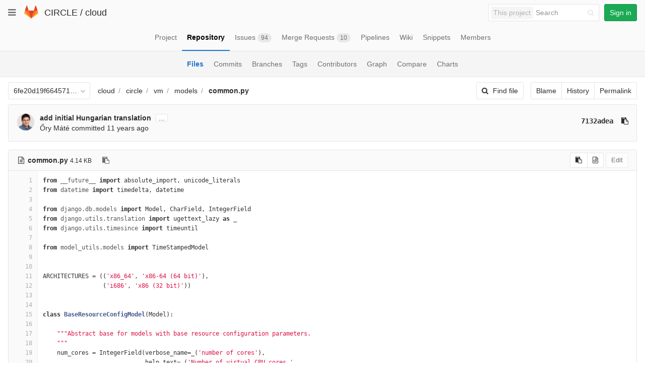

--- FILE ---
content_type: text/html; charset=utf-8
request_url: https://git.ik.bme.hu/circle/cloud/blob/6fe20d19f66457138c949f1033befaf4fb1bf38b/circle/vm/models/common.py
body_size: 22196
content:
<!DOCTYPE html>
<html class="" lang="en">
<head prefix="og: http://ogp.me/ns#">
<meta charset="utf-8">
<meta content="IE=edge" http-equiv="X-UA-Compatible">
<meta content="object" property="og:type">
<meta content="GitLab" property="og:site_name">
<meta content="circle/vm/models/common.py · 6fe20d19f66457138c949f1033befaf4fb1bf38b · CIRCLE / cloud" property="og:title">
<meta content="The main repo. The full Django-based portal and cloud manager." property="og:description">
<meta content="https://git.ik.bme.hu/assets/gitlab_logo-7ae504fe4f68fdebb3c2034e36621930cd36ea87924c11ff65dbcb8ed50dca58.png" property="og:image">
<meta content="64" property="og:image:width">
<meta content="64" property="og:image:height">
<meta content="https://git.ik.bme.hu/circle/cloud/blob/6fe20d19f66457138c949f1033befaf4fb1bf38b/circle/vm/models/common.py" property="og:url">
<meta content="summary" property="twitter:card">
<meta content="circle/vm/models/common.py · 6fe20d19f66457138c949f1033befaf4fb1bf38b · CIRCLE / cloud" property="twitter:title">
<meta content="The main repo. The full Django-based portal and cloud manager." property="twitter:description">
<meta content="https://git.ik.bme.hu/assets/gitlab_logo-7ae504fe4f68fdebb3c2034e36621930cd36ea87924c11ff65dbcb8ed50dca58.png" property="twitter:image">

<title>circle/vm/models/common.py · 6fe20d19f66457138c949f1033befaf4fb1bf38b · CIRCLE / cloud · GitLab</title>
<meta content="The main repo. The full Django-based portal and cloud manager." name="description">
<link rel="shortcut icon" type="image/x-icon" href="/assets/favicon-075eba76312e8421991a0c1f89a89ee81678bcde72319dd3e8047e2a47cd3a42.ico" id="favicon" />
<link rel="stylesheet" media="all" href="/assets/application-59098f079af9cc1166b453f21a55d00b0dc9963391e0834564686d0525744c5d.css" />
<link rel="stylesheet" media="print" href="/assets/print-87b4ace0db1f79d91e4fe6e74435b66b71d70fee57ffbb72d0fade17374fcc6b.css" />


<script>
//<![CDATA[
window.gon={};gon.api_version="v4";gon.default_avatar_url="https:\/\/git.ik.bme.hu\/assets\/no_avatar-849f9c04a3a0d0cea2424ae97b27447dc64a7dbfae83c036c45b403392f0e8ba.png";gon.max_file_size=10;gon.asset_host=null;gon.webpack_public_path="\/assets\/webpack\/";gon.relative_url_root="";gon.shortcuts_path="\/help\/shortcuts";gon.user_color_scheme="white";gon.katex_css_url="\/assets\/katex-e46cafe9c3fa73920a7c2c063ee8bb0613e0cf85fd96a3aea25f8419c4bfcfba.css";gon.katex_js_url="\/assets\/katex-04bcf56379fcda0ee7c7a63f71d0fc15ffd2e014d017cd9d51fd6554dfccf40a.js";gon.gitlab_url="https:\/\/git.ik.bme.hu";gon.revision="77bfdac";gon.gitlab_logo="\/assets\/gitlab_logo-7ae504fe4f68fdebb3c2034e36621930cd36ea87924c11ff65dbcb8ed50dca58.png";
//]]>
</script>
<script src="/assets/webpack/webpack_runtime.125bfb4108579eec9ffa.bundle.js" defer="defer"></script>
<script src="/assets/webpack/common.017ed42f19870cbb16cc.bundle.js" defer="defer"></script>
<script src="/assets/webpack/locale.9b181b27a3ddb267508a.bundle.js" defer="defer"></script>
<script src="/assets/webpack/main.03f79a41a8751252e0b0.bundle.js" defer="defer"></script>



<script src="/assets/webpack/blob.6043bed197eb079db95f.bundle.js" defer="defer"></script>


<meta name="csrf-param" content="authenticity_token" />
<meta name="csrf-token" content="0C2qseDtf9SNPfW6y3yxlbDKDTO7oNQPljvO2Tmq8zGkr++YfeFP+dM5cktUyIPCdCNw3qVwxgeCmUklxhZc8g==" />
<meta content="origin-when-cross-origin" name="referrer">
<meta content="width=device-width, initial-scale=1, maximum-scale=1" name="viewport">
<meta content="#474D57" name="theme-color">
<link rel="apple-touch-icon" type="image/x-icon" href="/assets/touch-icon-iphone-5a9cee0e8a51212e70b90c87c12f382c428870c0ff67d1eb034d884b78d2dae7.png" />
<link rel="apple-touch-icon" type="image/x-icon" href="/assets/touch-icon-ipad-a6eec6aeb9da138e507593b464fdac213047e49d3093fc30e90d9a995df83ba3.png" sizes="76x76" />
<link rel="apple-touch-icon" type="image/x-icon" href="/assets/touch-icon-iphone-retina-72e2aadf86513a56e050e7f0f2355deaa19cc17ed97bbe5147847f2748e5a3e3.png" sizes="120x120" />
<link rel="apple-touch-icon" type="image/x-icon" href="/assets/touch-icon-ipad-retina-8ebe416f5313483d9c1bc772b5bbe03ecad52a54eba443e5215a22caed2a16a2.png" sizes="152x152" />
<link color="rgb(226, 67, 41)" href="/assets/logo-d36b5212042cebc89b96df4bf6ac24e43db316143e89926c0db839ff694d2de4.svg" rel="mask-icon">
<meta content="/assets/msapplication-tile-1196ec67452f618d39cdd85e2e3a542f76574c071051ae7effbfde01710eb17d.png" name="msapplication-TileImage">
<meta content="#30353E" name="msapplication-TileColor">




</head>

<body class="" data-find-file="/circle/cloud/find_file/6fe20d19f66457138c949f1033befaf4fb1bf38b" data-group="" data-page="projects:blob:show" data-project="cloud">


<header class="navbar navbar-gitlab with-horizontal-nav">
<div class="navbar-border"></div>
<a class="sr-only gl-accessibility" href="#content-body" tabindex="1">Skip to content</a>
<div class="container-fluid">
<div class="header-content">
<div class="dropdown global-dropdown">
<button class="global-dropdown-toggle" data-toggle="dropdown" type="button">
<span class="sr-only">Toggle navigation</span>
<i aria-hidden="true" data-hidden="true" class="fa fa-bars"></i>
</button>
<div class="dropdown-menu-nav global-dropdown-menu">
<ul>
<li class="home"><a title="Projects" class="dashboard-shortcuts-projects" href="/explore"><div class="shortcut-mappings">
<div class="key">
<i aria-label="hidden" class="fa fa-arrow-up"></i>
P
</div>
</div>
<span>
Projects
</span>
</a></li><li class=""><a title="Groups" class="dashboard-shortcuts-groups" href="/explore/groups"><div class="shortcut-mappings">
<div class="key">
<i aria-label="hidden" class="fa fa-arrow-up"></i>
G
</div>
</div>
<span>
Groups
</span>
</a></li><li class=""><a title="Snippets" class="dashboard-shortcuts-snippets" href="/explore/snippets"><div class="shortcut-mappings">
<div class="key">
<i aria-label="hidden" class="fa fa-arrow-up"></i>
S
</div>
</div>
<span>
Snippets
</span>
</a></li><li class="divider"></li>
<li class=""><a title="Help" href="/help"><span>
Help
</span>
</a></li></ul>

</div>
</div>
<div class="header-logo">
<a class="home" title="Dashboard" id="logo" href="/"><svg width="28" height="28" class="tanuki-logo" viewBox="0 0 36 36">
  <path class="tanuki-shape tanuki-left-ear" fill="#e24329" d="M2 14l9.38 9v-9l-4-12.28c-.205-.632-1.176-.632-1.38 0z"/>
  <path class="tanuki-shape tanuki-right-ear" fill="#e24329" d="M34 14l-9.38 9v-9l4-12.28c.205-.632 1.176-.632 1.38 0z"/>
  <path class="tanuki-shape tanuki-nose" fill="#e24329" d="M18,34.38 3,14 33,14 Z"/>
  <path class="tanuki-shape tanuki-left-eye" fill="#fc6d26" d="M18,34.38 11.38,14 2,14 6,25Z"/>
  <path class="tanuki-shape tanuki-right-eye" fill="#fc6d26" d="M18,34.38 24.62,14 34,14 30,25Z"/>
  <path class="tanuki-shape tanuki-left-cheek" fill="#fca326" d="M2 14L.1 20.16c-.18.565 0 1.2.5 1.56l17.42 12.66z"/>
  <path class="tanuki-shape tanuki-right-cheek" fill="#fca326" d="M34 14l1.9 6.16c.18.565 0 1.2-.5 1.56L18 34.38z"/>
</svg>

</a></div>
<div class="title-container js-title-container">
<h1 class="initializing title"><span class="group-title"><a class="group-path " href="/circle">CIRCLE</a></span> / <a class="project-item-select-holder" href="/circle/cloud">cloud</a></h1>
</div>
<div class="navbar-collapse collapse">
<ul class="nav navbar-nav">
<li class="hidden-sm hidden-xs">
<div class="has-location-badge search search-form">
<form class="navbar-form" action="/search" accept-charset="UTF-8" method="get"><input name="utf8" type="hidden" value="&#x2713;" /><div class="search-input-container">
<div class="location-badge">This project</div>
<div class="search-input-wrap">
<div class="dropdown" data-url="/search/autocomplete">
<input type="search" name="search" id="search" placeholder="Search" class="search-input dropdown-menu-toggle no-outline js-search-dashboard-options" spellcheck="false" tabindex="1" autocomplete="off" data-toggle="dropdown" data-issues-path="https://git.ik.bme.hu/dashboard/issues" data-mr-path="https://git.ik.bme.hu/dashboard/merge_requests" aria-label="Search" />
<div class="dropdown-menu dropdown-select">
<div class="dropdown-content"><ul>
<li>
<a class="is-focused dropdown-menu-empty-link">
Loading...
</a>
</li>
</ul>
</div><div class="dropdown-loading"><i aria-hidden="true" data-hidden="true" class="fa fa-spinner fa-spin"></i></div>
</div>
<i class="search-icon"></i>
<i class="clear-icon js-clear-input"></i>
</div>
</div>
</div>
<input type="hidden" name="group_id" id="group_id" class="js-search-group-options" />
<input type="hidden" name="project_id" id="search_project_id" value="11" class="js-search-project-options" data-project-path="cloud" data-name="cloud" data-issues-path="/circle/cloud/issues" data-mr-path="/circle/cloud/merge_requests" />
<input type="hidden" name="search_code" id="search_code" value="true" />
<input type="hidden" name="repository_ref" id="repository_ref" value="6fe20d19f66457138c949f1033befaf4fb1bf38b" />

<div class="search-autocomplete-opts hide" data-autocomplete-path="/search/autocomplete" data-autocomplete-project-id="11" data-autocomplete-project-ref="6fe20d19f66457138c949f1033befaf4fb1bf38b"></div>
</form></div>

</li>
<li class="visible-sm-inline-block visible-xs-inline-block">
<a title="Search" aria-label="Search" data-toggle="tooltip" data-placement="bottom" data-container="body" href="/search"><i aria-hidden="true" data-hidden="true" class="fa fa-search"></i>
</a></li>
<li>
<div>
<a class="btn btn-sign-in btn-success" href="/users/sign_in?redirect_to_referer=yes">Sign in</a>
</div>
</li>
</ul>
</div>
<button class="navbar-toggle" type="button">
<span class="sr-only">Toggle navigation</span>
<i aria-hidden="true" data-hidden="true" class="fa fa-ellipsis-v"></i>
</button>
<div class="js-dropdown-menu-projects">
<div class="dropdown-menu dropdown-select dropdown-menu-projects">
<div class="dropdown-title"><span>Go to a project</span><button class="dropdown-title-button dropdown-menu-close" aria-label="Close" type="button"><i aria-hidden="true" data-hidden="true" class="fa fa-times dropdown-menu-close-icon"></i></button></div>
<div class="dropdown-input"><input type="search" id="" class="dropdown-input-field" placeholder="Search your projects" autocomplete="off" /><i aria-hidden="true" data-hidden="true" class="fa fa-search dropdown-input-search"></i><i role="button" aria-hidden="true" data-hidden="true" class="fa fa-times dropdown-input-clear js-dropdown-input-clear"></i></div>
<div class="dropdown-content"></div>
<div class="dropdown-loading"><i aria-hidden="true" data-hidden="true" class="fa fa-spinner fa-spin"></i></div>
</div>
</div>

</div>
</div>
</header>


<div class="page-with-sidebar">
<div class="layout-nav">
<div class="container-fluid">
<div class="scrolling-tabs-container">
<div class="fade-left">
<i aria-hidden="true" data-hidden="true" class="fa fa-angle-left"></i>
</div>
<div class="fade-right">
<i aria-hidden="true" data-hidden="true" class="fa fa-angle-right"></i>
</div>
<ul class="nav-links scrolling-tabs">
<li class="home"><a title="Project" class="shortcuts-project" href="/circle/cloud"><span>
Project
</span>
</a></li><li class="active"><a title="Repository" class="shortcuts-tree" href="/circle/cloud/tree/6fe20d19f66457138c949f1033befaf4fb1bf38b"><span>
Repository
</span>
</a></li><li class=""><a title="Issues" class="shortcuts-issues" href="/circle/cloud/issues"><span>
Issues
<span class="badge count issue_counter">94</span>
</span>
</a></li><li class=""><a title="Merge Requests" class="shortcuts-merge_requests" href="/circle/cloud/merge_requests"><span>
Merge Requests
<span class="badge count merge_counter js-merge-counter">10</span>
</span>
</a></li><li class=""><a title="Pipelines" class="shortcuts-pipelines" href="/circle/cloud/pipelines"><span>
Pipelines
</span>
</a></li><li class=""><a title="Wiki" class="shortcuts-wiki" href="/circle/cloud/wikis/home"><span>
Wiki
</span>
</a></li><li class=""><a title="Snippets" class="shortcuts-snippets" href="/circle/cloud/snippets"><span>
Snippets
</span>
</a></li><li class=""><a title="Members" class="shortcuts-members" href="/circle/cloud/project_members"><span>
Members
</span>
</a></li><li class="hidden">
<a title="Activity" class="shortcuts-project-activity" href="/circle/cloud/activity"><span>
Activity
</span>
</a></li>
<li class="hidden">
<a title="Network" class="shortcuts-network" href="/circle/cloud/network/6fe20d19f66457138c949f1033befaf4fb1bf38b">Graph
</a></li>
<li class="hidden">
<a title="Charts" class="shortcuts-repository-charts" href="/circle/cloud/graphs/6fe20d19f66457138c949f1033befaf4fb1bf38b/charts">Charts
</a></li>
<li class="hidden">
<a class="shortcuts-new-issue" href="/circle/cloud/issues/new">Create a new issue
</a></li>
<li class="hidden">
<a title="Jobs" class="shortcuts-builds" href="/circle/cloud/-/jobs">Jobs
</a></li>
<li class="hidden">
<a title="Commits" class="shortcuts-commits" href="/circle/cloud/commits/6fe20d19f66457138c949f1033befaf4fb1bf38b">Commits
</a></li>
<li class="hidden">
<a title="Issue Boards" class="shortcuts-issue-boards" href="/circle/cloud/boards">Issue Boards</a>
</li>
</ul>
</div>

</div>
</div>
<div class="scrolling-tabs-container sub-nav-scroll">
<div class="fade-left">
<i aria-hidden="true" data-hidden="true" class="fa fa-angle-left"></i>
</div>
<div class="fade-right">
<i aria-hidden="true" data-hidden="true" class="fa fa-angle-right"></i>
</div>

<div class="nav-links sub-nav scrolling-tabs">
<ul class="container-fluid container-limited">
<li class="active"><a href="/circle/cloud/tree/6fe20d19f66457138c949f1033befaf4fb1bf38b">Files
</a></li><li class=""><a href="/circle/cloud/commits/6fe20d19f66457138c949f1033befaf4fb1bf38b">Commits
</a></li><li class=""><a href="/circle/cloud/branches">Branches
</a></li><li class=""><a href="/circle/cloud/tags">Tags
</a></li><li class=""><a href="/circle/cloud/graphs/6fe20d19f66457138c949f1033befaf4fb1bf38b">Contributors
</a></li><li class=""><a href="/circle/cloud/network/6fe20d19f66457138c949f1033befaf4fb1bf38b">Graph
</a></li><li class=""><a href="/circle/cloud/compare?from=master&amp;to=6fe20d19f66457138c949f1033befaf4fb1bf38b">Compare
</a></li><li class=""><a href="/circle/cloud/graphs/6fe20d19f66457138c949f1033befaf4fb1bf38b/charts">Charts
</a></li></ul>
</div>
</div>

<div class="content-wrapper page-with-layout-nav page-with-sub-nav">
<div class="alert-wrapper">

<div class="flash-container flash-container-page">
</div>


</div>
<div class=" ">
<div class="content" id="content-body">


<div class="container-fluid container-limited">
<div class="tree-holder" id="tree-holder">
<div class="nav-block">
<div class="tree-ref-container">
<div class="tree-ref-holder">
<form class="project-refs-form" action="/circle/cloud/refs/switch" accept-charset="UTF-8" method="get"><input name="utf8" type="hidden" value="&#x2713;" /><input type="hidden" name="destination" id="destination" value="blob" />
<input type="hidden" name="path" id="path" value="circle/vm/models/common.py" />
<div class="dropdown">
<button class="dropdown-menu-toggle js-project-refs-dropdown" type="button" data-toggle="dropdown" data-selected="6fe20d19f66457138c949f1033befaf4fb1bf38b" data-ref="6fe20d19f66457138c949f1033befaf4fb1bf38b" data-refs-url="/circle/cloud/refs" data-field-name="ref" data-submit-form-on-click="true" data-visit="true"><span class="dropdown-toggle-text ">6fe20d19f66457138c949f1033befaf4fb1bf38b</span><i aria-hidden="true" data-hidden="true" class="fa fa-chevron-down"></i></button>
<div class="dropdown-menu dropdown-menu-selectable git-revision-dropdown">
<div class="dropdown-title"><span>Switch branch/tag</span><button class="dropdown-title-button dropdown-menu-close" aria-label="Close" type="button"><i aria-hidden="true" data-hidden="true" class="fa fa-times dropdown-menu-close-icon"></i></button></div>
<div class="dropdown-input"><input type="search" id="" class="dropdown-input-field" placeholder="Search branches and tags" autocomplete="off" /><i aria-hidden="true" data-hidden="true" class="fa fa-search dropdown-input-search"></i><i role="button" aria-hidden="true" data-hidden="true" class="fa fa-times dropdown-input-clear js-dropdown-input-clear"></i></div>
<div class="dropdown-content"></div>
<div class="dropdown-loading"><i aria-hidden="true" data-hidden="true" class="fa fa-spinner fa-spin"></i></div>
</div>
</div>
</form>
</div>
<ul class="breadcrumb repo-breadcrumb">
<li>
<a href="/circle/cloud/tree/6fe20d19f66457138c949f1033befaf4fb1bf38b">cloud
</a></li>
<li>
<a href="/circle/cloud/tree/6fe20d19f66457138c949f1033befaf4fb1bf38b/circle">circle</a>
</li>
<li>
<a href="/circle/cloud/tree/6fe20d19f66457138c949f1033befaf4fb1bf38b/circle/vm">vm</a>
</li>
<li>
<a href="/circle/cloud/tree/6fe20d19f66457138c949f1033befaf4fb1bf38b/circle/vm/models">models</a>
</li>
<li>
<a href="/circle/cloud/blob/6fe20d19f66457138c949f1033befaf4fb1bf38b/circle/vm/models/common.py"><strong>common.py</strong>
</a></li>
</ul>
</div>
<div class="tree-controls">
<a class="btn shortcuts-find-file" rel="nofollow" href="/circle/cloud/find_file/6fe20d19f66457138c949f1033befaf4fb1bf38b"><i aria-hidden="true" data-hidden="true" class="fa fa-search"></i>
<span>Find file</span>
</a>
<div class="btn-group" role="group"><a class="btn js-blob-blame-link" href="/circle/cloud/blame/6fe20d19f66457138c949f1033befaf4fb1bf38b/circle/vm/models/common.py">Blame</a><a class="btn" href="/circle/cloud/commits/6fe20d19f66457138c949f1033befaf4fb1bf38b/circle/vm/models/common.py">History</a><a class="btn js-data-file-blob-permalink-url" href="/circle/cloud/blob/6fe20d19f66457138c949f1033befaf4fb1bf38b/circle/vm/models/common.py">Permalink</a></div>
</div>
</div>

<div class="info-well hidden-xs">
<div class="well-segment">
<ul class="blob-commit-info">
<li class="commit flex-row js-toggle-container" id="commit-7132adea">
<div class="avatar-cell hidden-xs">
<a href="/orymate"><img class="avatar has-tooltip s36 hidden-xs  lazy" alt="Őry Máté&#39;s avatar" title="Őry Máté" data-container="body" data-src="https://secure.gravatar.com/avatar/18f41317569ef1cd1085460e300b6721?s=72&amp;d=identicon" src="[data-uri]" /></a>
</div>
<div class="commit-detail">
<div class="commit-content">
<a class="commit-row-message item-title" href="/circle/cloud/commit/7132adeac0c69f63c9094c7aa0bcb7c5bc26f5ce">add initial Hungarian translation</a>
<span class="commit-row-message visible-xs-inline">
&middot;
7132adea
</span>
<button class="text-expander hidden-xs js-toggle-button" type="button">...</button>
<pre class="commit-row-description js-toggle-content">&#x000A;closes <a href="/circle/cloud/issues/48" data-original="#48" data-link="false" data-project="11" data-issue="56" data-reference-type="issue" data-container="body" data-placement="bottom" title="Hungarian translation" class="gfm gfm-issue has-tooltip">#48</a></pre>
<div class="commiter">
<a class="commit-author-link has-tooltip" title="ory.mate@cloud.bme.hu" href="/orymate">Őry Máté</a> committed <time class="js-timeago" title="Mar 13, 2014 10:24pm" datetime="2014-03-13T21:24:18Z" data-toggle="tooltip" data-placement="top" data-container="body">Mar 13, 2014</time>
</div>
</div>
<div class="commit-actions hidden-xs">

<a class="commit-sha btn btn-transparent" href="/circle/cloud/commit/7132adeac0c69f63c9094c7aa0bcb7c5bc26f5ce">7132adea</a>
<button class="btn btn-clipboard btn-transparent" data-toggle="tooltip" data-placement="bottom" data-container="body" data-title="Copy commit SHA to clipboard" data-clipboard-text="7132adeac0c69f63c9094c7aa0bcb7c5bc26f5ce" type="button" title="Copy commit SHA to clipboard" aria-label="Copy commit SHA to clipboard"><i aria-hidden="true" aria-hidden="true" data-hidden="true" class="fa fa-clipboard"></i></button>

</div>
</div>
</li>

</ul>
</div>

</div>
<div class="blob-content-holder" id="blob-content-holder">
<article class="file-holder">
<div class="js-file-title file-title-flex-parent">
<div class="file-header-content">
<i aria-hidden="true" data-hidden="true" class="fa fa-file-text-o fa-fw"></i>
<strong class="file-title-name">
common.py
</strong>
<button class="btn btn-clipboard btn-transparent prepend-left-5" data-toggle="tooltip" data-placement="bottom" data-container="body" data-class="btn-clipboard btn-transparent prepend-left-5" data-title="Copy file path to clipboard" data-clipboard-text="{&quot;text&quot;:&quot;circle/vm/models/common.py&quot;,&quot;gfm&quot;:&quot;`circle/vm/models/common.py`&quot;}" type="button" title="Copy file path to clipboard" aria-label="Copy file path to clipboard"><i aria-hidden="true" aria-hidden="true" data-hidden="true" class="fa fa-clipboard"></i></button>
<small>
4.14 KB
</small>
</div>

<div class="file-actions hidden-xs">

<div class="btn-group" role="group"><button class="btn btn btn-sm js-copy-blob-source-btn" data-toggle="tooltip" data-placement="bottom" data-container="body" data-class="btn btn-sm js-copy-blob-source-btn" data-title="Copy source to clipboard" data-clipboard-target=".blob-content[data-blob-id=&#39;5e97c809766b52b8bafbc87c95a3f94e9d297f0e&#39;]" type="button" title="Copy source to clipboard" aria-label="Copy source to clipboard"><i aria-hidden="true" aria-hidden="true" data-hidden="true" class="fa fa-clipboard"></i></button><a class="btn btn-sm has-tooltip" target="_blank" rel="noopener noreferrer" title="Open raw" data-container="body" href="/circle/cloud/raw/6fe20d19f66457138c949f1033befaf4fb1bf38b/circle/vm/models/common.py"><i aria-hidden="true" data-hidden="true" class="fa fa-file-code-o"></i></a></div>
<div class="btn-group" role="group"><button name="button" type="submit" class="btn js-edit-blob  disabled has-tooltip" title="You can only edit files when you are on a branch" data-container="body">Edit</button></div>
</div>
</div>


<div class="blob-viewer" data-type="simple" data-url="/circle/cloud/blob/6fe20d19f66457138c949f1033befaf4fb1bf38b/circle/vm/models/common.py?format=json&amp;viewer=simple">
<div class="text-center prepend-top-default append-bottom-default">
<i aria-hidden="true" aria-label="Loading content…" class="fa fa-spinner fa-spin fa-2x"></i>
</div>

</div>


</article>
</div>

</div>
</div>

</div>
</div>
</div>
</div>


</body>
</html>



--- FILE ---
content_type: text/css; charset=utf-8
request_url: https://git.ik.bme.hu/assets/application-59098f079af9cc1166b453f21a55d00b0dc9963391e0834564686d0525744c5d.css
body_size: 123930
content:
.atwho-view{position:absolute;top:0;left:0;display:none;margin-top:18px;background:white;color:black;border:1px solid #DDD;border-radius:3px;box-shadow:0 0 5px rgba(0,0,0,0.1);min-width:120px;max-height:200px;overflow:auto;z-index:11110 !important}.atwho-view .cur{background:#3366FF;color:white}.atwho-view .cur small{color:white}.atwho-view strong{color:#3366FF}.atwho-view .cur strong{color:white;font:bold}.atwho-view ul{list-style:none;padding:0;margin:auto}.atwho-view ul li{display:block;padding:5px 10px;border-bottom:1px solid #DDD;cursor:pointer}.atwho-view small{font-size:smaller;color:#777;font-weight:normal}.select2-container{margin:0;position:relative;display:inline-block;zoom:1;*display:inline;vertical-align:middle}.select2-container,.select2-drop,.select2-search,.select2-search input{-webkit-box-sizing:border-box;-moz-box-sizing:border-box;box-sizing:border-box}.select2-container .select2-choice{display:block;height:26px;padding:0 0 0 8px;overflow:hidden;position:relative;border:1px solid #aaa;white-space:nowrap;line-height:26px;color:#444;text-decoration:none;border-radius:4px;background-clip:padding-box;-webkit-touch-callout:none;-webkit-user-select:none;-moz-user-select:none;-ms-user-select:none;user-select:none;background-color:#fff;background-image:-webkit-gradient(linear, left bottom, left top, color-stop(0, #eee), color-stop(0.5, #fff));background-image:-webkit-linear-gradient(center bottom, #eee 0%, #fff 50%);background-image:-moz-linear-gradient(center bottom, #eee 0%, #fff 50%);filter:progid:DXImageTransform.Microsoft.gradient(startColorstr = '#ffffff', endColorstr = '#eeeeee', GradientType = 0);background-image:linear-gradient(to top, #eee 0%, #fff 50%)}html[dir="rtl"] .select2-container .select2-choice{padding:0 8px 0 0}.select2-container.select2-drop-above .select2-choice{border-bottom-color:#aaa;border-radius:0 0 4px 4px;background-image:-webkit-gradient(linear, left bottom, left top, color-stop(0, #eee), color-stop(0.9, #fff));background-image:-webkit-linear-gradient(center bottom, #eee 0%, #fff 90%);background-image:-moz-linear-gradient(center bottom, #eee 0%, #fff 90%);filter:progid:DXImageTransform.Microsoft.gradient(startColorstr='#ffffff', endColorstr='#eeeeee', GradientType=0);background-image:linear-gradient(to bottom, #eee 0%, #fff 90%)}.select2-container.select2-allowclear .select2-choice .select2-chosen{margin-right:42px}.select2-container .select2-choice>.select2-chosen{margin-right:26px;display:block;overflow:hidden;white-space:nowrap;text-overflow:ellipsis;float:none;width:auto}html[dir="rtl"] .select2-container .select2-choice>.select2-chosen{margin-left:26px;margin-right:0}.select2-container .select2-choice abbr{display:none;width:12px;height:12px;position:absolute;right:24px;top:8px;font-size:1px;text-decoration:none;border:0;background:url(./select2-d6b5d8d83dbc18fb8d77c8761d331cd9e5123c9684950bab0406e98a24ac5ae8.png) right top no-repeat;cursor:pointer;outline:0}.select2-container.select2-allowclear .select2-choice abbr{display:inline-block}.select2-container .select2-choice abbr:hover{background-position:right -11px;cursor:pointer}.select2-drop-mask{border:0;margin:0;padding:0;position:fixed;left:0;top:0;min-height:100%;min-width:100%;height:auto;width:auto;opacity:0;z-index:9998;background-color:#fff;filter:alpha(opacity=0)}.select2-drop{width:100%;margin-top:-1px;position:absolute;z-index:9999;top:100%;background:#fff;color:#000;border:1px solid #aaa;border-top:0;border-radius:0 0 4px 4px;-webkit-box-shadow:0 4px 5px rgba(0,0,0,0.15);box-shadow:0 4px 5px rgba(0,0,0,0.15)}.select2-drop.select2-drop-above{margin-top:1px;border-top:1px solid #aaa;border-bottom:0;border-radius:4px 4px 0 0;-webkit-box-shadow:0 -4px 5px rgba(0,0,0,0.15);box-shadow:0 -4px 5px rgba(0,0,0,0.15)}.select2-drop-active{border:1px solid #5897fb;border-top:none}.select2-drop.select2-drop-above.select2-drop-active{border-top:1px solid #5897fb}.select2-drop-auto-width{border-top:1px solid #aaa;width:auto}.select2-drop-auto-width .select2-search{padding-top:4px}.select2-container .select2-choice .select2-arrow{display:inline-block;width:18px;height:100%;position:absolute;right:0;top:0;border-left:1px solid #aaa;border-radius:0 4px 4px 0;background-clip:padding-box;background:#ccc;background-image:-webkit-gradient(linear, left bottom, left top, color-stop(0, #ccc), color-stop(0.6, #eee));background-image:-webkit-linear-gradient(center bottom, #ccc 0%, #eee 60%);background-image:-moz-linear-gradient(center bottom, #ccc 0%, #eee 60%);filter:progid:DXImageTransform.Microsoft.gradient(startColorstr = '#eeeeee', endColorstr = '#cccccc', GradientType = 0);background-image:linear-gradient(to top, #ccc 0%, #eee 60%)}html[dir="rtl"] .select2-container .select2-choice .select2-arrow{left:0;right:auto;border-left:none;border-right:1px solid #aaa;border-radius:4px 0 0 4px}.select2-container .select2-choice .select2-arrow b{display:block;width:100%;height:100%;background:url(./select2-d6b5d8d83dbc18fb8d77c8761d331cd9e5123c9684950bab0406e98a24ac5ae8.png) no-repeat 0 1px}html[dir="rtl"] .select2-container .select2-choice .select2-arrow b{background-position:2px 1px}.select2-search{display:inline-block;width:100%;min-height:26px;margin:0;padding-left:4px;padding-right:4px;position:relative;z-index:10000;white-space:nowrap}.select2-search input{width:100%;height:auto !important;min-height:26px;padding:4px 20px 4px 5px;margin:0;outline:0;font-family:sans-serif;font-size:1em;border:1px solid #aaa;border-radius:0;-webkit-box-shadow:none;box-shadow:none;background:#fff url(./select2-d6b5d8d83dbc18fb8d77c8761d331cd9e5123c9684950bab0406e98a24ac5ae8.png) no-repeat 100% -22px;background:url(./select2-d6b5d8d83dbc18fb8d77c8761d331cd9e5123c9684950bab0406e98a24ac5ae8.png) no-repeat 100% -22px,-webkit-gradient(linear, left bottom, left top, color-stop(0.85, #fff), color-stop(0.99, #eee));background:url(./select2-d6b5d8d83dbc18fb8d77c8761d331cd9e5123c9684950bab0406e98a24ac5ae8.png) no-repeat 100% -22px,-webkit-linear-gradient(center bottom, #fff 85%, #eee 99%);background:url(./select2-d6b5d8d83dbc18fb8d77c8761d331cd9e5123c9684950bab0406e98a24ac5ae8.png) no-repeat 100% -22px,-moz-linear-gradient(center bottom, #fff 85%, #eee 99%);background:url(./select2-d6b5d8d83dbc18fb8d77c8761d331cd9e5123c9684950bab0406e98a24ac5ae8.png) no-repeat 100% -22px,linear-gradient(to bottom, #fff 85%, #eee 99%) 0 0}html[dir="rtl"] .select2-search input{padding:4px 5px 4px 20px;background:#fff url(./select2-d6b5d8d83dbc18fb8d77c8761d331cd9e5123c9684950bab0406e98a24ac5ae8.png) no-repeat -37px -22px;background:url(./select2-d6b5d8d83dbc18fb8d77c8761d331cd9e5123c9684950bab0406e98a24ac5ae8.png) no-repeat -37px -22px,-webkit-gradient(linear, left bottom, left top, color-stop(0.85, #fff), color-stop(0.99, #eee));background:url(./select2-d6b5d8d83dbc18fb8d77c8761d331cd9e5123c9684950bab0406e98a24ac5ae8.png) no-repeat -37px -22px,-webkit-linear-gradient(center bottom, #fff 85%, #eee 99%);background:url(./select2-d6b5d8d83dbc18fb8d77c8761d331cd9e5123c9684950bab0406e98a24ac5ae8.png) no-repeat -37px -22px,-moz-linear-gradient(center bottom, #fff 85%, #eee 99%);background:url(./select2-d6b5d8d83dbc18fb8d77c8761d331cd9e5123c9684950bab0406e98a24ac5ae8.png) no-repeat -37px -22px,linear-gradient(to bottom, #fff 85%, #eee 99%) 0 0}.select2-drop.select2-drop-above .select2-search input{margin-top:4px}.select2-search input.select2-active{background:#fff url(./select2-spinner-f6ecff617ec2ba7f559e6f535cad9b70a3f91120737535dab4d4548a6c83576c.gif) no-repeat 100%;background:url(./select2-spinner-f6ecff617ec2ba7f559e6f535cad9b70a3f91120737535dab4d4548a6c83576c.gif) no-repeat 100%,-webkit-gradient(linear, left bottom, left top, color-stop(0.85, #fff), color-stop(0.99, #eee));background:url(./select2-spinner-f6ecff617ec2ba7f559e6f535cad9b70a3f91120737535dab4d4548a6c83576c.gif) no-repeat 100%,-webkit-linear-gradient(center bottom, #fff 85%, #eee 99%);background:url(./select2-spinner-f6ecff617ec2ba7f559e6f535cad9b70a3f91120737535dab4d4548a6c83576c.gif) no-repeat 100%,-moz-linear-gradient(center bottom, #fff 85%, #eee 99%);background:url(./select2-spinner-f6ecff617ec2ba7f559e6f535cad9b70a3f91120737535dab4d4548a6c83576c.gif) no-repeat 100%,linear-gradient(to bottom, #fff 85%, #eee 99%) 0 0}.select2-container-active .select2-choice,.select2-container-active .select2-choices{border:1px solid #5897fb;outline:none;-webkit-box-shadow:0 0 5px rgba(0,0,0,0.3);box-shadow:0 0 5px rgba(0,0,0,0.3)}.select2-dropdown-open .select2-choice{border-bottom-color:transparent;-webkit-box-shadow:0 1px 0 #fff inset;box-shadow:0 1px 0 #fff inset;border-bottom-left-radius:0;border-bottom-right-radius:0;background-color:#eee;background-image:-webkit-gradient(linear, left bottom, left top, color-stop(0, #fff), color-stop(0.5, #eee));background-image:-webkit-linear-gradient(center bottom, #fff 0%, #eee 50%);background-image:-moz-linear-gradient(center bottom, #fff 0%, #eee 50%);filter:progid:DXImageTransform.Microsoft.gradient(startColorstr='#eeeeee', endColorstr='#ffffff', GradientType=0);background-image:linear-gradient(to top, #fff 0%, #eee 50%)}.select2-dropdown-open.select2-drop-above .select2-choice,.select2-dropdown-open.select2-drop-above .select2-choices{border:1px solid #5897fb;border-top-color:transparent;background-image:-webkit-gradient(linear, left top, left bottom, color-stop(0, #fff), color-stop(0.5, #eee));background-image:-webkit-linear-gradient(center top, #fff 0%, #eee 50%);background-image:-moz-linear-gradient(center top, #fff 0%, #eee 50%);filter:progid:DXImageTransform.Microsoft.gradient(startColorstr='#eeeeee', endColorstr='#ffffff', GradientType=0);background-image:linear-gradient(to bottom, #fff 0%, #eee 50%)}.select2-dropdown-open .select2-choice .select2-arrow{background:transparent;border-left:none;filter:none}html[dir="rtl"] .select2-dropdown-open .select2-choice .select2-arrow{border-right:none}.select2-dropdown-open .select2-choice .select2-arrow b{background-position:-18px 1px}html[dir="rtl"] .select2-dropdown-open .select2-choice .select2-arrow b{background-position:-16px 1px}.select2-hidden-accessible{border:0;clip:rect(0 0 0 0);height:1px;margin:-1px;overflow:hidden;padding:0;position:absolute;width:1px}.select2-results{max-height:200px;padding:0 0 0 4px;margin:4px 4px 4px 0;position:relative;overflow-x:hidden;overflow-y:auto;-webkit-tap-highlight-color:transparent}html[dir="rtl"] .select2-results{padding:0 4px 0 0;margin:4px 0 4px 4px}.select2-results ul.select2-result-sub{margin:0;padding-left:0}.select2-results li{list-style:none;display:list-item;background-image:none}.select2-results li.select2-result-with-children>.select2-result-label{font-weight:bold}.select2-results .select2-result-label{padding:3px 7px 4px;margin:0;cursor:pointer;min-height:1em;-webkit-touch-callout:none;-webkit-user-select:none;-moz-user-select:none;-ms-user-select:none;user-select:none}.select2-results-dept-1 .select2-result-label{padding-left:20px}.select2-results-dept-2 .select2-result-label{padding-left:40px}.select2-results-dept-3 .select2-result-label{padding-left:60px}.select2-results-dept-4 .select2-result-label{padding-left:80px}.select2-results-dept-5 .select2-result-label{padding-left:100px}.select2-results-dept-6 .select2-result-label{padding-left:110px}.select2-results-dept-7 .select2-result-label{padding-left:120px}.select2-results .select2-highlighted{background:#3875d7;color:#fff}.select2-results li em{background:#feffde;font-style:normal}.select2-results .select2-highlighted em{background:transparent}.select2-results .select2-highlighted ul{background:#fff;color:#000}.select2-results .select2-no-results,.select2-results .select2-searching,.select2-results .select2-ajax-error,.select2-results .select2-selection-limit{background:#f4f4f4;display:list-item;padding-left:5px}.select2-results .select2-disabled.select2-highlighted{color:#666;background:#f4f4f4;display:list-item;cursor:default}.select2-results .select2-disabled{background:#f4f4f4;display:list-item;cursor:default}.select2-results .select2-selected{display:none}.select2-more-results.select2-active{background:#f4f4f4 url(./select2-spinner-f6ecff617ec2ba7f559e6f535cad9b70a3f91120737535dab4d4548a6c83576c.gif) no-repeat 100%}.select2-results .select2-ajax-error{background:rgba(255,50,50,0.2)}.select2-more-results{background:#f4f4f4;display:list-item}.select2-container.select2-container-disabled .select2-choice{background-color:#f4f4f4;background-image:none;border:1px solid #ddd;cursor:default}.select2-container.select2-container-disabled .select2-choice .select2-arrow{background-color:#f4f4f4;background-image:none;border-left:0}.select2-container.select2-container-disabled .select2-choice abbr{display:none}.select2-container-multi .select2-choices{height:auto !important;height:1%;margin:0;padding:0 5px 0 0;position:relative;border:1px solid #aaa;cursor:text;overflow:hidden;background-color:#fff;background-image:-webkit-gradient(linear, 0% 0%, 0% 100%, color-stop(1%, #eee), color-stop(15%, #fff));background-image:-webkit-linear-gradient(top, #eee 1%, #fff 15%);background-image:-moz-linear-gradient(top, #eee 1%, #fff 15%);background-image:linear-gradient(to bottom, #eee 1%, #fff 15%)}html[dir="rtl"] .select2-container-multi .select2-choices{padding:0 0 0 5px}.select2-locked{padding:3px 5px 3px 5px !important}.select2-container-multi .select2-choices{min-height:26px}.select2-container-multi.select2-container-active .select2-choices{border:1px solid #5897fb;outline:none;-webkit-box-shadow:0 0 5px rgba(0,0,0,0.3);box-shadow:0 0 5px rgba(0,0,0,0.3)}.select2-container-multi .select2-choices li{float:left;list-style:none}html[dir="rtl"] .select2-container-multi .select2-choices li{float:right}.select2-container-multi .select2-choices .select2-search-field{margin:0;padding:0;white-space:nowrap}.select2-container-multi .select2-choices .select2-search-field input{padding:5px;margin:1px 0;font-family:sans-serif;font-size:100%;color:#666;outline:0;border:0;-webkit-box-shadow:none;box-shadow:none;background:transparent !important}.select2-container-multi .select2-choices .select2-search-field input.select2-active{background:#fff url(./select2-spinner-f6ecff617ec2ba7f559e6f535cad9b70a3f91120737535dab4d4548a6c83576c.gif) no-repeat 100% !important}.select2-default{color:#999 !important}.select2-container-multi .select2-choices .select2-search-choice{padding:3px 5px 3px 18px;margin:3px 0 3px 5px;position:relative;line-height:13px;color:#333;cursor:default;border:1px solid #aaaaaa;border-radius:3px;-webkit-box-shadow:0 0 2px #fff inset,0 1px 0 rgba(0,0,0,0.05);box-shadow:0 0 2px #fff inset,0 1px 0 rgba(0,0,0,0.05);background-clip:padding-box;-webkit-touch-callout:none;-webkit-user-select:none;-moz-user-select:none;-ms-user-select:none;user-select:none;background-color:#e4e4e4;filter:progid:DXImageTransform.Microsoft.gradient(startColorstr='#eeeeee', endColorstr='#f4f4f4', GradientType=0);background-image:-webkit-gradient(linear, 0% 0%, 0% 100%, color-stop(20%, #f4f4f4), color-stop(50%, #f0f0f0), color-stop(52%, #e8e8e8), color-stop(100%, #eee));background-image:-webkit-linear-gradient(top, #f4f4f4 20%, #f0f0f0 50%, #e8e8e8 52%, #eee 100%);background-image:-moz-linear-gradient(top, #f4f4f4 20%, #f0f0f0 50%, #e8e8e8 52%, #eee 100%);background-image:linear-gradient(to bottom, #f4f4f4 20%, #f0f0f0 50%, #e8e8e8 52%, #eee 100%)}html[dir="rtl"] .select2-container-multi .select2-choices .select2-search-choice{margin:3px 5px 3px 0;padding:3px 18px 3px 5px}.select2-container-multi .select2-choices .select2-search-choice .select2-chosen{cursor:default}.select2-container-multi .select2-choices .select2-search-choice-focus{background:#d4d4d4}.select2-search-choice-close{display:block;width:12px;height:13px;position:absolute;right:3px;top:4px;font-size:1px;outline:none;background:url(./select2-d6b5d8d83dbc18fb8d77c8761d331cd9e5123c9684950bab0406e98a24ac5ae8.png) right top no-repeat}html[dir="rtl"] .select2-search-choice-close{right:auto;left:3px}.select2-container-multi .select2-search-choice-close{left:3px}html[dir="rtl"] .select2-container-multi .select2-search-choice-close{left:auto;right:2px}.select2-container-multi .select2-choices .select2-search-choice .select2-search-choice-close:hover{background-position:right -11px}.select2-container-multi .select2-choices .select2-search-choice-focus .select2-search-choice-close{background-position:right -11px}.select2-container-multi.select2-container-disabled .select2-choices{background-color:#f4f4f4;background-image:none;border:1px solid #ddd;cursor:default}.select2-container-multi.select2-container-disabled .select2-choices .select2-search-choice{padding:3px 5px 3px 5px;border:1px solid #ddd;background-image:none;background-color:#f4f4f4}.select2-container-multi.select2-container-disabled .select2-choices .select2-search-choice .select2-search-choice-close{display:none;background:none}.select2-result-selectable .select2-match,.select2-result-unselectable .select2-match{text-decoration:underline}.select2-offscreen,.select2-offscreen:focus{clip:rect(0 0 0 0) !important;width:1px !important;height:1px !important;border:0 !important;margin:0 !important;padding:0 !important;overflow:hidden !important;position:absolute !important;outline:0 !important;left:0px !important;top:0px !important}.select2-display-none{display:none}.select2-measure-scrollbar{position:absolute;top:-10000px;left:-10000px;width:100px;height:100px;overflow:scroll}@media only screen and (-webkit-min-device-pixel-ratio: 1.5), only screen and (min-resolution: 2dppx){.select2-search input,.select2-search-choice-close,.select2-container .select2-choice abbr,.select2-container .select2-choice .select2-arrow b{background-image:url(./select2x2-6fe28d687dc0ed4d96016238c608ba1e7198c9c9accfa0b360b78018b9fb9bc2.png) !important;background-repeat:no-repeat !important;background-size:60px 40px !important}.select2-search input{background-position:100% -21px !important}}/*!
 * Pikaday
 * Copyright © 2014 David Bushell | BSD & MIT license | http://dbushell.com/
 */.pika-single{z-index:9999;display:block;position:relative;color:#333;background:#fff;border:1px solid #ccc;border-bottom-color:#bbb;font-family:"Helvetica Neue", Helvetica, Arial, sans-serif}.pika-single.is-hidden{display:none}.pika-single.is-bound{position:absolute;box-shadow:0 5px 15px -5px rgba(0,0,0,0.5)}.pika-single{*zoom:1}.pika-single:before,.pika-single:after{content:" ";display:table}.pika-single:after{clear:both}.pika-lendar{float:left;width:240px;margin:8px}.pika-title{position:relative;text-align:center}.pika-title select{cursor:pointer;position:absolute;z-index:9998;margin:0;left:0;top:5px;filter:alpha(opacity=0);opacity:0}.pika-label{display:inline-block;*display:inline;position:relative;z-index:9999;overflow:hidden;margin:0;padding:5px 3px;font-size:14px;line-height:20px;font-weight:bold;color:#333;background-color:#fff}.pika-prev,.pika-next{display:block;cursor:pointer;position:relative;outline:none;border:0;padding:0;width:20px;height:30px;text-indent:20px;white-space:nowrap;overflow:hidden;background-color:transparent;background-position:center center;background-repeat:no-repeat;background-size:75% 75%;opacity:.5;*position:absolute;*top:0}.pika-prev:hover,.pika-next:hover{opacity:1}.pika-prev.is-disabled,.pika-next.is-disabled{cursor:default;opacity:.2}.pika-prev,.is-rtl .pika-next{float:left;background-image:url("[data-uri]");*left:0}.pika-next,.is-rtl .pika-prev{float:right;background-image:url("[data-uri]");*right:0}.pika-select{display:inline-block;*display:inline}.pika-table{width:100%;border-collapse:collapse;border-spacing:0;border:0}.pika-table th,.pika-table td{width:14.285714285714286%;padding:0}.pika-table th{color:#999;font-size:12px;line-height:25px;font-weight:bold;text-align:center}.pika-table abbr{border-bottom:none;cursor:help}.pika-button{cursor:pointer;display:block;-moz-box-sizing:border-box;box-sizing:border-box;outline:none;border:0;margin:0;width:100%;padding:5px;color:#666;font-size:12px;line-height:15px;text-align:right;background:#f5f5f5}.is-today .pika-button{color:#33aaff;font-weight:bold}.is-selected .pika-button{color:#fff;font-weight:bold;background:#33aaff;box-shadow:inset 0 1px 3px #178fe5;border-radius:3px}.is-disabled .pika-button,.is-outside-current-month .pika-button{pointer-events:none;cursor:default;color:#999;opacity:.3}.pika-button:hover{color:#fff;background:#ff8000;box-shadow:none;border-radius:3px}.pika-week{font-size:11px;color:#999}.is-inrange .pika-button{background:#D5E9F7}.is-startrange .pika-button{color:#fff;background:#6CB31D;box-shadow:none;border-radius:3px}.is-endrange .pika-button{color:#fff;background:#33aaff;box-shadow:none;border-radius:3px}/*! normalize.css v3.0.3 | MIT License | github.com/necolas/normalize.css */html{font-family:sans-serif;-ms-text-size-adjust:100%;-webkit-text-size-adjust:100%}body{margin:0}article,aside,details,figcaption,figure,footer,header,hgroup,main,menu,nav,section,summary{display:block}audio,canvas,progress,video{display:inline-block;vertical-align:baseline}audio:not([controls]){display:none;height:0}[hidden],template{display:none}a{background-color:transparent}a:active,a:hover,.participants-more .btn-link:hover,.user-list-more .btn-link:hover{outline:0}abbr[title]{border-bottom:1px dotted}b,strong{font-weight:bold}dfn{font-style:italic}h1{font-size:2em;margin:0.67em 0}mark{background:#ff0;color:#000}small{font-size:80%}sub,sup{font-size:75%;line-height:0;position:relative;vertical-align:baseline}sup{top:-0.5em}sub{bottom:-0.25em}img{border:0}svg:not(:root){overflow:hidden}figure{margin:1em 40px}hr{box-sizing:content-box;height:0}pre{overflow:auto}code,kbd,pre,samp{font-family:monospace, monospace;font-size:1em}button,input,optgroup,select,textarea{color:inherit;font:inherit;margin:0}button{overflow:visible}button,select{text-transform:none}button,html input[type="button"],input[type="reset"],input[type="submit"]{-webkit-appearance:button;cursor:pointer}button[disabled],html input[disabled]{cursor:default}button::-moz-focus-inner,input::-moz-focus-inner{border:0;padding:0}input{line-height:normal}input[type="checkbox"],input[type="radio"]{box-sizing:border-box;padding:0}input[type="number"]::-webkit-inner-spin-button,input[type="number"]::-webkit-outer-spin-button{height:auto}input[type="search"]{-webkit-appearance:textfield;box-sizing:content-box}input[type="search"]::-webkit-search-cancel-button,input[type="search"]::-webkit-search-decoration{-webkit-appearance:none}fieldset{border:1px solid #c0c0c0;margin:0 2px;padding:0.35em 0.625em 0.75em}legend{border:0;padding:0}textarea{overflow:auto}optgroup{font-weight:bold}table{border-collapse:collapse;border-spacing:0}td,th{padding:0}/*! Source: https://github.com/h5bp/html5-boilerplate/blob/master/src/css/main.css */@media print{*,*:before,*:after{background:transparent !important;color:#000 !important;box-shadow:none !important;text-shadow:none !important}a,a:visited{text-decoration:underline}a[href]:after{content:" (" attr(href) ")"}abbr[title]:after{content:" (" attr(title) ")"}a[href^="#"]:after,a[href^="javascript:"]:after{content:""}pre,blockquote{border:1px solid #999;page-break-inside:avoid}thead{display:table-header-group}tr,img{page-break-inside:avoid}img{max-width:100% !important}p,h2,h3{orphans:3;widows:3}h2,h3{page-break-after:avoid}.navbar{display:none}.btn>.caret,.dropup>.btn>.caret{border-top-color:#000 !important}.label,.shortcut-mappings .key{border:1px solid #000}.table,.file-holder table,.wiki table,.md table,ul.notes>li .note-body .note-text table{border-collapse:collapse !important}.table td,.file-holder table td,.wiki table td,.md table td,ul.notes>li .note-body .note-text table td,.table th,.file-holder table th,.wiki table th,.md table th,ul.notes>li .note-body .note-text table th{background-color:#fff !important}.table-bordered th,.wiki table th,.md table th,ul.notes>li .note-body .note-text table th,.table-bordered td,.wiki table td,.md table td,ul.notes>li .note-body .note-text table td{border:1px solid #ddd !important}}*{-webkit-box-sizing:border-box;-moz-box-sizing:border-box;box-sizing:border-box}*:before,*:after{-webkit-box-sizing:border-box;-moz-box-sizing:border-box;box-sizing:border-box}html{font-size:10px;-webkit-tap-highlight-color:transparent}body{font-family:-apple-system, BlinkMacSystemFont, "Segoe UI", Roboto, Oxygen-Sans, Ubuntu, Cantarell, "Helvetica Neue", sans-serif, "Apple Color Emoji", "Segoe UI Emoji", "Segoe UI Symbol";font-size:14px;line-height:1.42857143;color:#2e2e2e;background-color:#fff}input,button,select,textarea{font-family:inherit;font-size:inherit;line-height:inherit}a{color:#1b69b6;text-decoration:none}a:hover,.participants-more .btn-link:hover,.user-list-more .btn-link:hover,a:focus{color:#134a81;text-decoration:underline}a:focus{outline:thin dotted;outline:5px auto -webkit-focus-ring-color;outline-offset:-2px}figure{margin:0}img{vertical-align:middle}.img-responsive{display:block;max-width:100%;height:auto}.img-rounded{border-radius:3px}.img-thumbnail{padding:4px;line-height:1.42857143;background-color:#fff;border:1px solid #ddd;border-radius:3px;-webkit-transition:all 0.2s ease-in-out;-o-transition:all 0.2s ease-in-out;transition:all 0.2s ease-in-out;display:inline-block;max-width:100%;height:auto}.img-circle{border-radius:50%}hr{margin-top:20px;margin-bottom:20px;border:0;border-top:1px solid #f9f9f9}.sr-only{position:absolute;width:1px;height:1px;margin:-1px;padding:0;overflow:hidden;clip:rect(0, 0, 0, 0);border:0}.sr-only-focusable:active,.sr-only-focusable:focus{position:static;width:auto;height:auto;margin:0;overflow:visible;clip:auto}[role="button"]{cursor:pointer}h1,h2,h3,h4,h5,h6,.h1,.h2,.h3,.h4,.h5,.h6{font-family:inherit;font-weight:500;line-height:1.1;color:inherit}h1 small,h1 .small,h2 small,h2 .small,h3 small,h3 .small,h4 small,h4 .small,h5 small,h5 .small,h6 small,h6 .small,.h1 small,.h1 .small,.h2 small,.h2 .small,.h3 small,.h3 .small,.h4 small,.h4 .small,.h5 small,.h5 .small,.h6 small,.h6 .small{font-weight:normal;line-height:1;color:#fafafa}h1,.h1,h2,.h2,h3,.h3{margin-top:20px;margin-bottom:10px}h1 small,h1 .small,.h1 small,.h1 .small,h2 small,h2 .small,.h2 small,.h2 .small,h3 small,h3 .small,.h3 small,.h3 .small{font-size:65%}h4,.h4,h5,.h5,h6,.h6{margin-top:10px;margin-bottom:10px}h4 small,h4 .small,.h4 small,.h4 .small,h5 small,h5 .small,.h5 small,.h5 .small,h6 small,h6 .small,.h6 small,.h6 .small{font-size:75%}h1,.h1{font-size:36px}h2,.h2{font-size:30px}h3,.h3{font-size:24px}h4,.h4{font-size:18px}h5,.h5{font-size:14px}h6,.h6{font-size:12px}p{margin:0 0 10px}.lead{margin-bottom:20px;font-size:16px;font-weight:300;line-height:1.4}@media (min-width: 768px){.lead{font-size:21px}}small,.small{font-size:85%}mark,.mark{background-color:#fc9403;padding:.2em}.text-left{text-align:left}.text-right{text-align:right}.text-center{text-align:center}.text-justify{text-align:justify}.text-nowrap{white-space:nowrap}.text-lowercase{text-transform:lowercase}.text-uppercase,.initialism{text-transform:uppercase}.text-capitalize{text-transform:capitalize}.text-muted{color:#fafafa}.text-primary{color:#1f78d1}a.text-primary:hover,.participants-more .text-primary.btn-link:hover,.user-list-more .text-primary.btn-link:hover,a.text-primary:focus{color:#185fa5}.text-success{color:#fff}a.text-success:hover,.participants-more .text-success.btn-link:hover,.user-list-more .text-success.btn-link:hover,a.text-success:focus{color:#e6e6e6}.text-info{color:#fff}a.text-info:hover,.participants-more .text-info.btn-link:hover,.user-list-more .text-info.btn-link:hover,a.text-info:focus{color:#e6e6e6}.text-warning{color:#fff}a.text-warning:hover,.participants-more .text-warning.btn-link:hover,.user-list-more .text-warning.btn-link:hover,a.text-warning:focus{color:#e6e6e6}.text-danger{color:#fff}a.text-danger:hover,.participants-more .text-danger.btn-link:hover,.user-list-more .text-danger.btn-link:hover,a.text-danger:focus{color:#e6e6e6}.bg-primary{color:#fff}.bg-primary{background-color:#1f78d1}a.bg-primary:hover,.participants-more .bg-primary.btn-link:hover,.user-list-more .bg-primary.btn-link:hover,a.bg-primary:focus{background-color:#185fa5}.bg-success{background-color:#1aaa55}a.bg-success:hover,.participants-more .bg-success.btn-link:hover,.user-list-more .bg-success.btn-link:hover,a.bg-success:focus{background-color:#137e3f}.bg-info{background-color:#1f78d1}a.bg-info:hover,.participants-more .bg-info.btn-link:hover,.user-list-more .bg-info.btn-link:hover,a.bg-info:focus{background-color:#185fa5}.bg-warning{background-color:#fc9403}a.bg-warning:hover,.participants-more .bg-warning.btn-link:hover,.user-list-more .bg-warning.btn-link:hover,a.bg-warning:focus{background-color:#ca7602}.bg-danger{background-color:#db3b21}a.bg-danger:hover,.participants-more .bg-danger.btn-link:hover,.user-list-more .bg-danger.btn-link:hover,a.bg-danger:focus{background-color:#af2f1a}.page-header{padding-bottom:9px;margin:40px 0 20px;border-bottom:1px solid #f9f9f9}ul,ol{margin-top:0;margin-bottom:10px}ul ul,ul ol,ol ul,ol ol{margin-bottom:0}.list-unstyled{padding-left:0;list-style:none}.list-inline{padding-left:0;list-style:none;margin-left:-5px}.list-inline>li{display:inline-block;padding-left:5px;padding-right:5px}dl{margin-top:0;margin-bottom:20px}dt,dd{line-height:1.42857143}dt{font-weight:bold}dd{margin-left:0}.dl-horizontal dd:before,.dl-horizontal dd:after{content:" ";display:table}.dl-horizontal dd:after{clear:both}@media (min-width: 768px){.dl-horizontal dt{float:left;width:160px;clear:left;text-align:right;overflow:hidden;text-overflow:ellipsis;white-space:nowrap}.dl-horizontal dd{margin-left:180px}}abbr[title],abbr[data-original-title]{cursor:help;border-bottom:1px dotted #fafafa}.initialism{font-size:90%}blockquote{padding:10px 20px;margin:0 0 20px;font-size:17.5px;border-left:5px solid #f9f9f9}blockquote p:last-child,blockquote ul:last-child,blockquote ol:last-child{margin-bottom:0}blockquote footer,blockquote small,blockquote .small{display:block;font-size:80%;line-height:1.42857143;color:#fafafa}blockquote footer:before,blockquote small:before,blockquote .small:before{content:'\2014 \00A0'}.blockquote-reverse,blockquote.pull-right{padding-right:15px;padding-left:0;border-right:5px solid #f9f9f9;border-left:0;text-align:right}.blockquote-reverse footer:before,.blockquote-reverse small:before,.blockquote-reverse .small:before,blockquote.pull-right footer:before,blockquote.pull-right small:before,blockquote.pull-right .small:before{content:''}.blockquote-reverse footer:after,.blockquote-reverse small:after,.blockquote-reverse .small:after,blockquote.pull-right footer:after,blockquote.pull-right small:after,blockquote.pull-right .small:after{content:'\00A0 \2014'}address{margin-bottom:20px;font-style:normal;line-height:1.42857143}code,kbd,pre,samp{font-family:"Menlo", "DejaVu Sans Mono", "Liberation Mono", "Consolas", "Ubuntu Mono", "Courier New", "andale mono", "lucida console", monospace}code{padding:2px 4px;font-size:90%;color:#c0341d;background-color:#fcefed;border-radius:3px}kbd{padding:2px 4px;font-size:90%;color:#fff;background-color:#333;border-radius:3px;box-shadow:inset 0 -1px 0 rgba(0,0,0,0.25)}kbd kbd{padding:0;font-size:100%;font-weight:bold;box-shadow:none}pre{display:block;padding:9.5px;margin:0 0 10px;font-size:13px;line-height:1.42857143;word-break:break-all;word-wrap:break-word;color:#2e2e2e;background-color:#fafafa;border:1px solid #e5e5e5;border-radius:3px}pre code{padding:0;font-size:inherit;color:inherit;white-space:pre-wrap;background-color:transparent;border-radius:0}.pre-scrollable{max-height:340px;overflow-y:scroll}.container{margin-right:auto;margin-left:auto;padding-left:15px;padding-right:15px}.container:before,.container:after{content:" ";display:table}.container:after{clear:both}@media (min-width: 768px){.container{width:750px}}@media (min-width: 992px){.container{width:970px}}@media (min-width: 1200px){.container{width:1170px}}.container-fluid{margin-right:auto;margin-left:auto;padding-left:15px;padding-right:15px}.container-fluid:before,.container-fluid:after{content:" ";display:table}.container-fluid:after{clear:both}.row{margin-left:-15px;margin-right:-15px}.row:before,.row:after{content:" ";display:table}.row:after{clear:both}.col-xs-1,.col-sm-1,.col-md-1,.col-lg-1,.col-xs-2,.col-sm-2,.control-label,.col-md-2,.col-lg-2,.col-xs-3,.col-sm-3,.col-md-3,.col-lg-3,.col-xs-4,.col-sm-4,.col-md-4,.note-image-attach,.col-lg-4,.col-xs-5,.col-sm-5,.col-md-5,.col-lg-5,.col-xs-6,.col-sm-6,.col-md-6,.git_error_tips,.col-lg-6,.col-xs-7,.col-sm-7,.col-md-7,.col-lg-7,.col-xs-8,.col-sm-8,.col-md-8,.col-lg-8,.col-xs-9,.col-sm-9,.col-md-9,.col-lg-9,.col-xs-10,.col-sm-10,.col-md-10,.col-lg-10,.col-xs-11,.col-sm-11,.col-md-11,.col-lg-11,.col-xs-12,.col-sm-12,.col-md-12,.col-lg-12{position:relative;min-height:1px;padding-left:15px;padding-right:15px}.col-xs-1,.col-xs-2,.col-xs-3,.col-xs-4,.col-xs-5,.col-xs-6,.col-xs-7,.col-xs-8,.col-xs-9,.col-xs-10,.col-xs-11,.col-xs-12{float:left}.col-xs-1{width:8.33333333%}.col-xs-2{width:16.66666667%}.col-xs-3{width:25%}.col-xs-4{width:33.33333333%}.col-xs-5{width:41.66666667%}.col-xs-6{width:50%}.col-xs-7{width:58.33333333%}.col-xs-8{width:66.66666667%}.col-xs-9{width:75%}.col-xs-10{width:83.33333333%}.col-xs-11{width:91.66666667%}.col-xs-12{width:100%}.col-xs-pull-0{right:auto}.col-xs-pull-1{right:8.33333333%}.col-xs-pull-2{right:16.66666667%}.col-xs-pull-3{right:25%}.col-xs-pull-4{right:33.33333333%}.col-xs-pull-5{right:41.66666667%}.col-xs-pull-6{right:50%}.col-xs-pull-7{right:58.33333333%}.col-xs-pull-8{right:66.66666667%}.col-xs-pull-9{right:75%}.col-xs-pull-10{right:83.33333333%}.col-xs-pull-11{right:91.66666667%}.col-xs-pull-12{right:100%}.col-xs-push-0{left:auto}.col-xs-push-1{left:8.33333333%}.col-xs-push-2{left:16.66666667%}.col-xs-push-3{left:25%}.col-xs-push-4{left:33.33333333%}.col-xs-push-5{left:41.66666667%}.col-xs-push-6{left:50%}.col-xs-push-7{left:58.33333333%}.col-xs-push-8{left:66.66666667%}.col-xs-push-9{left:75%}.col-xs-push-10{left:83.33333333%}.col-xs-push-11{left:91.66666667%}.col-xs-push-12{left:100%}.col-xs-offset-0{margin-left:0%}.col-xs-offset-1{margin-left:8.33333333%}.col-xs-offset-2{margin-left:16.66666667%}.col-xs-offset-3{margin-left:25%}.col-xs-offset-4{margin-left:33.33333333%}.col-xs-offset-5{margin-left:41.66666667%}.col-xs-offset-6{margin-left:50%}.col-xs-offset-7{margin-left:58.33333333%}.col-xs-offset-8{margin-left:66.66666667%}.col-xs-offset-9{margin-left:75%}.col-xs-offset-10{margin-left:83.33333333%}.col-xs-offset-11{margin-left:91.66666667%}.col-xs-offset-12{margin-left:100%}@media (min-width: 768px){.col-sm-1,.col-sm-2,.control-label,.col-sm-3,.col-sm-4,.col-sm-5,.col-sm-6,.col-sm-7,.col-sm-8,.col-sm-9,.col-sm-10,.col-sm-11,.col-sm-12{float:left}.col-sm-1{width:8.33333333%}.col-sm-2,.control-label{width:16.66666667%}.col-sm-3{width:25%}.col-sm-4{width:33.33333333%}.col-sm-5{width:41.66666667%}.col-sm-6{width:50%}.col-sm-7{width:58.33333333%}.col-sm-8{width:66.66666667%}.col-sm-9{width:75%}.col-sm-10{width:83.33333333%}.col-sm-11{width:91.66666667%}.col-sm-12{width:100%}.col-sm-pull-0{right:auto}.col-sm-pull-1{right:8.33333333%}.col-sm-pull-2{right:16.66666667%}.col-sm-pull-3{right:25%}.col-sm-pull-4{right:33.33333333%}.col-sm-pull-5{right:41.66666667%}.col-sm-pull-6{right:50%}.col-sm-pull-7{right:58.33333333%}.col-sm-pull-8{right:66.66666667%}.col-sm-pull-9{right:75%}.col-sm-pull-10{right:83.33333333%}.col-sm-pull-11{right:91.66666667%}.col-sm-pull-12{right:100%}.col-sm-push-0{left:auto}.col-sm-push-1{left:8.33333333%}.col-sm-push-2{left:16.66666667%}.col-sm-push-3{left:25%}.col-sm-push-4{left:33.33333333%}.col-sm-push-5{left:41.66666667%}.col-sm-push-6{left:50%}.col-sm-push-7{left:58.33333333%}.col-sm-push-8{left:66.66666667%}.col-sm-push-9{left:75%}.col-sm-push-10{left:83.33333333%}.col-sm-push-11{left:91.66666667%}.col-sm-push-12{left:100%}.col-sm-offset-0{margin-left:0%}.col-sm-offset-1{margin-left:8.33333333%}.col-sm-offset-2{margin-left:16.66666667%}.col-sm-offset-3{margin-left:25%}.col-sm-offset-4{margin-left:33.33333333%}.col-sm-offset-5{margin-left:41.66666667%}.col-sm-offset-6{margin-left:50%}.col-sm-offset-7{margin-left:58.33333333%}.col-sm-offset-8{margin-left:66.66666667%}.col-sm-offset-9{margin-left:75%}.col-sm-offset-10{margin-left:83.33333333%}.col-sm-offset-11{margin-left:91.66666667%}.col-sm-offset-12{margin-left:100%}}@media (min-width: 992px){.col-md-1,.col-md-2,.col-md-3,.col-md-4,.note-image-attach,.col-md-5,.col-md-6,.git_error_tips,.col-md-7,.col-md-8,.col-md-9,.col-md-10,.col-md-11,.col-md-12{float:left}.col-md-1{width:8.33333333%}.col-md-2{width:16.66666667%}.col-md-3{width:25%}.col-md-4,.note-image-attach{width:33.33333333%}.col-md-5{width:41.66666667%}.col-md-6,.git_error_tips{width:50%}.col-md-7{width:58.33333333%}.col-md-8{width:66.66666667%}.col-md-9{width:75%}.col-md-10{width:83.33333333%}.col-md-11{width:91.66666667%}.col-md-12{width:100%}.col-md-pull-0{right:auto}.col-md-pull-1{right:8.33333333%}.col-md-pull-2{right:16.66666667%}.col-md-pull-3{right:25%}.col-md-pull-4{right:33.33333333%}.col-md-pull-5{right:41.66666667%}.col-md-pull-6{right:50%}.col-md-pull-7{right:58.33333333%}.col-md-pull-8{right:66.66666667%}.col-md-pull-9{right:75%}.col-md-pull-10{right:83.33333333%}.col-md-pull-11{right:91.66666667%}.col-md-pull-12{right:100%}.col-md-push-0{left:auto}.col-md-push-1{left:8.33333333%}.col-md-push-2{left:16.66666667%}.col-md-push-3{left:25%}.col-md-push-4{left:33.33333333%}.col-md-push-5{left:41.66666667%}.col-md-push-6{left:50%}.col-md-push-7{left:58.33333333%}.col-md-push-8{left:66.66666667%}.col-md-push-9{left:75%}.col-md-push-10{left:83.33333333%}.col-md-push-11{left:91.66666667%}.col-md-push-12{left:100%}.col-md-offset-0{margin-left:0%}.col-md-offset-1{margin-left:8.33333333%}.col-md-offset-2{margin-left:16.66666667%}.col-md-offset-3{margin-left:25%}.col-md-offset-4{margin-left:33.33333333%}.col-md-offset-5{margin-left:41.66666667%}.col-md-offset-6{margin-left:50%}.col-md-offset-7{margin-left:58.33333333%}.col-md-offset-8{margin-left:66.66666667%}.col-md-offset-9{margin-left:75%}.col-md-offset-10{margin-left:83.33333333%}.col-md-offset-11{margin-left:91.66666667%}.col-md-offset-12{margin-left:100%}}@media (min-width: 1200px){.col-lg-1,.col-lg-2,.col-lg-3,.col-lg-4,.col-lg-5,.col-lg-6,.col-lg-7,.col-lg-8,.col-lg-9,.col-lg-10,.col-lg-11,.col-lg-12{float:left}.col-lg-1{width:8.33333333%}.col-lg-2{width:16.66666667%}.col-lg-3{width:25%}.col-lg-4{width:33.33333333%}.col-lg-5{width:41.66666667%}.col-lg-6{width:50%}.col-lg-7{width:58.33333333%}.col-lg-8{width:66.66666667%}.col-lg-9{width:75%}.col-lg-10{width:83.33333333%}.col-lg-11{width:91.66666667%}.col-lg-12{width:100%}.col-lg-pull-0{right:auto}.col-lg-pull-1{right:8.33333333%}.col-lg-pull-2{right:16.66666667%}.col-lg-pull-3{right:25%}.col-lg-pull-4{right:33.33333333%}.col-lg-pull-5{right:41.66666667%}.col-lg-pull-6{right:50%}.col-lg-pull-7{right:58.33333333%}.col-lg-pull-8{right:66.66666667%}.col-lg-pull-9{right:75%}.col-lg-pull-10{right:83.33333333%}.col-lg-pull-11{right:91.66666667%}.col-lg-pull-12{right:100%}.col-lg-push-0{left:auto}.col-lg-push-1{left:8.33333333%}.col-lg-push-2{left:16.66666667%}.col-lg-push-3{left:25%}.col-lg-push-4{left:33.33333333%}.col-lg-push-5{left:41.66666667%}.col-lg-push-6{left:50%}.col-lg-push-7{left:58.33333333%}.col-lg-push-8{left:66.66666667%}.col-lg-push-9{left:75%}.col-lg-push-10{left:83.33333333%}.col-lg-push-11{left:91.66666667%}.col-lg-push-12{left:100%}.col-lg-offset-0{margin-left:0%}.col-lg-offset-1{margin-left:8.33333333%}.col-lg-offset-2{margin-left:16.66666667%}.col-lg-offset-3{margin-left:25%}.col-lg-offset-4{margin-left:33.33333333%}.col-lg-offset-5{margin-left:41.66666667%}.col-lg-offset-6{margin-left:50%}.col-lg-offset-7{margin-left:58.33333333%}.col-lg-offset-8{margin-left:66.66666667%}.col-lg-offset-9{margin-left:75%}.col-lg-offset-10{margin-left:83.33333333%}.col-lg-offset-11{margin-left:91.66666667%}.col-lg-offset-12{margin-left:100%}}table{background-color:transparent}caption{padding-top:8px;padding-bottom:8px;color:#fafafa;text-align:left}th{text-align:left}.table,.file-holder table,.wiki table,.md table,ul.notes>li .note-body .note-text table{width:100%;max-width:100%;margin-bottom:20px}.table>thead>tr>th,.file-holder table>thead>tr>th,.wiki table>thead>tr>th,.md table>thead>tr>th,ul.notes>li .note-body .note-text table>thead>tr>th,.table>thead>tr>td,.file-holder table>thead>tr>td,.wiki table>thead>tr>td,.md table>thead>tr>td,ul.notes>li .note-body .note-text table>thead>tr>td,.table>tbody>tr>th,.file-holder table>tbody>tr>th,.wiki table>tbody>tr>th,.md table>tbody>tr>th,ul.notes>li .note-body .note-text table>tbody>tr>th,.table>tbody>tr>td,.file-holder table>tbody>tr>td,.wiki table>tbody>tr>td,.md table>tbody>tr>td,ul.notes>li .note-body .note-text table>tbody>tr>td,.table>tfoot>tr>th,.file-holder table>tfoot>tr>th,.wiki table>tfoot>tr>th,.md table>tfoot>tr>th,ul.notes>li .note-body .note-text table>tfoot>tr>th,.table>tfoot>tr>td,.file-holder table>tfoot>tr>td,.wiki table>tfoot>tr>td,.md table>tfoot>tr>td,ul.notes>li .note-body .note-text table>tfoot>tr>td{padding:8px;line-height:1.42857143;vertical-align:top;border-top:1px solid #ddd}.table>thead>tr>th,.file-holder table>thead>tr>th,.wiki table>thead>tr>th,.md table>thead>tr>th,ul.notes>li .note-body .note-text table>thead>tr>th{vertical-align:bottom;border-bottom:2px solid #ddd}.table>caption+thead>tr:first-child>th,.file-holder table>caption+thead>tr:first-child>th,.wiki table>caption+thead>tr:first-child>th,.md table>caption+thead>tr:first-child>th,ul.notes>li .note-body .note-text table>caption+thead>tr:first-child>th,.table>caption+thead>tr:first-child>td,.file-holder table>caption+thead>tr:first-child>td,.wiki table>caption+thead>tr:first-child>td,.md table>caption+thead>tr:first-child>td,ul.notes>li .note-body .note-text table>caption+thead>tr:first-child>td,.table>colgroup+thead>tr:first-child>th,.file-holder table>colgroup+thead>tr:first-child>th,.wiki table>colgroup+thead>tr:first-child>th,.md table>colgroup+thead>tr:first-child>th,ul.notes>li .note-body .note-text table>colgroup+thead>tr:first-child>th,.table>colgroup+thead>tr:first-child>td,.file-holder table>colgroup+thead>tr:first-child>td,.wiki table>colgroup+thead>tr:first-child>td,.md table>colgroup+thead>tr:first-child>td,ul.notes>li .note-body .note-text table>colgroup+thead>tr:first-child>td,.table>thead:first-child>tr:first-child>th,.file-holder table>thead:first-child>tr:first-child>th,.wiki table>thead:first-child>tr:first-child>th,.md table>thead:first-child>tr:first-child>th,ul.notes>li .note-body .note-text table>thead:first-child>tr:first-child>th,.table>thead:first-child>tr:first-child>td,.file-holder table>thead:first-child>tr:first-child>td,.wiki table>thead:first-child>tr:first-child>td,.md table>thead:first-child>tr:first-child>td,ul.notes>li .note-body .note-text table>thead:first-child>tr:first-child>td{border-top:0}.table>tbody+tbody,.file-holder table>tbody+tbody,.wiki table>tbody+tbody,.md table>tbody+tbody,ul.notes>li .note-body .note-text table>tbody+tbody{border-top:2px solid #ddd}.table .table,.file-holder table .table,.wiki table .table,.md table .table,ul.notes>li .note-body .note-text table .table,.table .file-holder table,.file-holder .table table,.file-holder table table,.table .wiki table,.wiki .table table,.wiki table table,.table .md table,.md .table table,.md table table,.table ul.notes>li .note-body .note-text table,ul.notes>li .note-body .note-text .table table,.file-holder table ul.notes>li .note-body .note-text table,.wiki table ul.notes>li .note-body .note-text table,.md table ul.notes>li .note-body .note-text table,ul.notes>li .note-body .note-text table table{background-color:#fff}.table-condensed>thead>tr>th,.table-condensed>thead>tr>td,.table-condensed>tbody>tr>th,.table-condensed>tbody>tr>td,.table-condensed>tfoot>tr>th,.table-condensed>tfoot>tr>td{padding:5px}.table-bordered,.wiki table,.md table,ul.notes>li .note-body .note-text table{border:1px solid #ddd}.table-bordered>thead>tr>th,.wiki table>thead>tr>th,.md table>thead>tr>th,ul.notes>li .note-body .note-text table>thead>tr>th,.table-bordered>thead>tr>td,.wiki table>thead>tr>td,.md table>thead>tr>td,ul.notes>li .note-body .note-text table>thead>tr>td,.table-bordered>tbody>tr>th,.wiki table>tbody>tr>th,.md table>tbody>tr>th,ul.notes>li .note-body .note-text table>tbody>tr>th,.table-bordered>tbody>tr>td,.wiki table>tbody>tr>td,.md table>tbody>tr>td,ul.notes>li .note-body .note-text table>tbody>tr>td,.table-bordered>tfoot>tr>th,.wiki table>tfoot>tr>th,.md table>tfoot>tr>th,ul.notes>li .note-body .note-text table>tfoot>tr>th,.table-bordered>tfoot>tr>td,.wiki table>tfoot>tr>td,.md table>tfoot>tr>td,ul.notes>li .note-body .note-text table>tfoot>tr>td{border:1px solid #ddd}.table-bordered>thead>tr>th,.wiki table>thead>tr>th,.md table>thead>tr>th,ul.notes>li .note-body .note-text table>thead>tr>th,.table-bordered>thead>tr>td,.wiki table>thead>tr>td,.md table>thead>tr>td,ul.notes>li .note-body .note-text table>thead>tr>td{border-bottom-width:2px}.table-striped>tbody>tr:nth-of-type(odd){background-color:#fafafa}.table-hover>tbody>tr:hover{background-color:#f5f5f5}table col[class*="col-"]{position:static;float:none;display:table-column}table td[class*="col-"],table th[class*="col-"]{position:static;float:none;display:table-cell}.table>thead>tr>td.active,.file-holder table>thead>tr>td.active,.wiki table>thead>tr>td.active,.md table>thead>tr>td.active,ul.notes>li .note-body .note-text table>thead>tr>td.active,.table>thead>tr>th.active,.file-holder table>thead>tr>th.active,.wiki table>thead>tr>th.active,.md table>thead>tr>th.active,ul.notes>li .note-body .note-text table>thead>tr>th.active,.table>thead>tr.active>td,.file-holder table>thead>tr.active>td,.wiki table>thead>tr.active>td,.md table>thead>tr.active>td,ul.notes>li .note-body .note-text table>thead>tr.active>td,.table>thead>tr.active>th,.file-holder table>thead>tr.active>th,.wiki table>thead>tr.active>th,.md table>thead>tr.active>th,ul.notes>li .note-body .note-text table>thead>tr.active>th,.table>tbody>tr>td.active,.file-holder table>tbody>tr>td.active,.wiki table>tbody>tr>td.active,.md table>tbody>tr>td.active,ul.notes>li .note-body .note-text table>tbody>tr>td.active,.table>tbody>tr>th.active,.file-holder table>tbody>tr>th.active,.wiki table>tbody>tr>th.active,.md table>tbody>tr>th.active,ul.notes>li .note-body .note-text table>tbody>tr>th.active,.table>tbody>tr.active>td,.file-holder table>tbody>tr.active>td,.wiki table>tbody>tr.active>td,.md table>tbody>tr.active>td,ul.notes>li .note-body .note-text table>tbody>tr.active>td,.table>tbody>tr.active>th,.file-holder table>tbody>tr.active>th,.wiki table>tbody>tr.active>th,.md table>tbody>tr.active>th,ul.notes>li .note-body .note-text table>tbody>tr.active>th,.table>tfoot>tr>td.active,.file-holder table>tfoot>tr>td.active,.wiki table>tfoot>tr>td.active,.md table>tfoot>tr>td.active,ul.notes>li .note-body .note-text table>tfoot>tr>td.active,.table>tfoot>tr>th.active,.file-holder table>tfoot>tr>th.active,.wiki table>tfoot>tr>th.active,.md table>tfoot>tr>th.active,ul.notes>li .note-body .note-text table>tfoot>tr>th.active,.table>tfoot>tr.active>td,.file-holder table>tfoot>tr.active>td,.wiki table>tfoot>tr.active>td,.md table>tfoot>tr.active>td,ul.notes>li .note-body .note-text table>tfoot>tr.active>td,.table>tfoot>tr.active>th,.file-holder table>tfoot>tr.active>th,.wiki table>tfoot>tr.active>th,.md table>tfoot>tr.active>th,ul.notes>li .note-body .note-text table>tfoot>tr.active>th{background-color:#f5f5f5}.table-hover>tbody>tr>td.active:hover,.table-hover>tbody>tr>th.active:hover,.table-hover>tbody>tr.active:hover>td,.table-hover>tbody>tr:hover>.active,.table-hover>tbody>tr.active:hover>th{background-color:#e8e8e8}.table>thead>tr>td.success,.file-holder table>thead>tr>td.success,.wiki table>thead>tr>td.success,.md table>thead>tr>td.success,ul.notes>li .note-body .note-text table>thead>tr>td.success,.table>thead>tr>th.success,.file-holder table>thead>tr>th.success,.wiki table>thead>tr>th.success,.md table>thead>tr>th.success,ul.notes>li .note-body .note-text table>thead>tr>th.success,.table>thead>tr.success>td,.file-holder table>thead>tr.success>td,.wiki table>thead>tr.success>td,.md table>thead>tr.success>td,ul.notes>li .note-body .note-text table>thead>tr.success>td,.table>thead>tr.success>th,.file-holder table>thead>tr.success>th,.wiki table>thead>tr.success>th,.md table>thead>tr.success>th,ul.notes>li .note-body .note-text table>thead>tr.success>th,.table>tbody>tr>td.success,.file-holder table>tbody>tr>td.success,.wiki table>tbody>tr>td.success,.md table>tbody>tr>td.success,ul.notes>li .note-body .note-text table>tbody>tr>td.success,.table>tbody>tr>th.success,.file-holder table>tbody>tr>th.success,.wiki table>tbody>tr>th.success,.md table>tbody>tr>th.success,ul.notes>li .note-body .note-text table>tbody>tr>th.success,.table>tbody>tr.success>td,.file-holder table>tbody>tr.success>td,.wiki table>tbody>tr.success>td,.md table>tbody>tr.success>td,ul.notes>li .note-body .note-text table>tbody>tr.success>td,.table>tbody>tr.success>th,.file-holder table>tbody>tr.success>th,.wiki table>tbody>tr.success>th,.md table>tbody>tr.success>th,ul.notes>li .note-body .note-text table>tbody>tr.success>th,.table>tfoot>tr>td.success,.file-holder table>tfoot>tr>td.success,.wiki table>tfoot>tr>td.success,.md table>tfoot>tr>td.success,ul.notes>li .note-body .note-text table>tfoot>tr>td.success,.table>tfoot>tr>th.success,.file-holder table>tfoot>tr>th.success,.wiki table>tfoot>tr>th.success,.md table>tfoot>tr>th.success,ul.notes>li .note-body .note-text table>tfoot>tr>th.success,.table>tfoot>tr.success>td,.file-holder table>tfoot>tr.success>td,.wiki table>tfoot>tr.success>td,.md table>tfoot>tr.success>td,ul.notes>li .note-body .note-text table>tfoot>tr.success>td,.table>tfoot>tr.success>th,.file-holder table>tfoot>tr.success>th,.wiki table>tfoot>tr.success>th,.md table>tfoot>tr.success>th,ul.notes>li .note-body .note-text table>tfoot>tr.success>th{background-color:#1aaa55}.table-hover>tbody>tr>td.success:hover,.table-hover>tbody>tr>th.success:hover,.table-hover>tbody>tr.success:hover>td,.table-hover>tbody>tr:hover>.success,.table-hover>tbody>tr.success:hover>th{background-color:#17944a}.table>thead>tr>td.info,.file-holder table>thead>tr>td.info,.wiki table>thead>tr>td.info,.md table>thead>tr>td.info,ul.notes>li .note-body .note-text table>thead>tr>td.info,.table>thead>tr>th.info,.file-holder table>thead>tr>th.info,.wiki table>thead>tr>th.info,.md table>thead>tr>th.info,ul.notes>li .note-body .note-text table>thead>tr>th.info,.table>thead>tr.info>td,.file-holder table>thead>tr.info>td,.wiki table>thead>tr.info>td,.md table>thead>tr.info>td,ul.notes>li .note-body .note-text table>thead>tr.info>td,.table>thead>tr.info>th,.file-holder table>thead>tr.info>th,.wiki table>thead>tr.info>th,.md table>thead>tr.info>th,ul.notes>li .note-body .note-text table>thead>tr.info>th,.table>tbody>tr>td.info,.file-holder table>tbody>tr>td.info,.wiki table>tbody>tr>td.info,.md table>tbody>tr>td.info,ul.notes>li .note-body .note-text table>tbody>tr>td.info,.table>tbody>tr>th.info,.file-holder table>tbody>tr>th.info,.wiki table>tbody>tr>th.info,.md table>tbody>tr>th.info,ul.notes>li .note-body .note-text table>tbody>tr>th.info,.table>tbody>tr.info>td,.file-holder table>tbody>tr.info>td,.wiki table>tbody>tr.info>td,.md table>tbody>tr.info>td,ul.notes>li .note-body .note-text table>tbody>tr.info>td,.table>tbody>tr.info>th,.file-holder table>tbody>tr.info>th,.wiki table>tbody>tr.info>th,.md table>tbody>tr.info>th,ul.notes>li .note-body .note-text table>tbody>tr.info>th,.table>tfoot>tr>td.info,.file-holder table>tfoot>tr>td.info,.wiki table>tfoot>tr>td.info,.md table>tfoot>tr>td.info,ul.notes>li .note-body .note-text table>tfoot>tr>td.info,.table>tfoot>tr>th.info,.file-holder table>tfoot>tr>th.info,.wiki table>tfoot>tr>th.info,.md table>tfoot>tr>th.info,ul.notes>li .note-body .note-text table>tfoot>tr>th.info,.table>tfoot>tr.info>td,.file-holder table>tfoot>tr.info>td,.wiki table>tfoot>tr.info>td,.md table>tfoot>tr.info>td,ul.notes>li .note-body .note-text table>tfoot>tr.info>td,.table>tfoot>tr.info>th,.file-holder table>tfoot>tr.info>th,.wiki table>tfoot>tr.info>th,.md table>tfoot>tr.info>th,ul.notes>li .note-body .note-text table>tfoot>tr.info>th{background-color:#1f78d1}.table-hover>tbody>tr>td.info:hover,.table-hover>tbody>tr>th.info:hover,.table-hover>tbody>tr.info:hover>td,.table-hover>tbody>tr:hover>.info,.table-hover>tbody>tr.info:hover>th{background-color:#1c6bbb}.table>thead>tr>td.warning,.file-holder table>thead>tr>td.warning,.wiki table>thead>tr>td.warning,.md table>thead>tr>td.warning,ul.notes>li .note-body .note-text table>thead>tr>td.warning,.table>thead>tr>th.warning,.file-holder table>thead>tr>th.warning,.wiki table>thead>tr>th.warning,.md table>thead>tr>th.warning,ul.notes>li .note-body .note-text table>thead>tr>th.warning,.table>thead>tr.warning>td,.file-holder table>thead>tr.warning>td,.wiki table>thead>tr.warning>td,.md table>thead>tr.warning>td,ul.notes>li .note-body .note-text table>thead>tr.warning>td,.table>thead>tr.warning>th,.file-holder table>thead>tr.warning>th,.wiki table>thead>tr.warning>th,.md table>thead>tr.warning>th,ul.notes>li .note-body .note-text table>thead>tr.warning>th,.table>tbody>tr>td.warning,.file-holder table>tbody>tr>td.warning,.wiki table>tbody>tr>td.warning,.md table>tbody>tr>td.warning,ul.notes>li .note-body .note-text table>tbody>tr>td.warning,.table>tbody>tr>th.warning,.file-holder table>tbody>tr>th.warning,.wiki table>tbody>tr>th.warning,.md table>tbody>tr>th.warning,ul.notes>li .note-body .note-text table>tbody>tr>th.warning,.table>tbody>tr.warning>td,.file-holder table>tbody>tr.warning>td,.wiki table>tbody>tr.warning>td,.md table>tbody>tr.warning>td,ul.notes>li .note-body .note-text table>tbody>tr.warning>td,.table>tbody>tr.warning>th,.file-holder table>tbody>tr.warning>th,.wiki table>tbody>tr.warning>th,.md table>tbody>tr.warning>th,ul.notes>li .note-body .note-text table>tbody>tr.warning>th,.table>tfoot>tr>td.warning,.file-holder table>tfoot>tr>td.warning,.wiki table>tfoot>tr>td.warning,.md table>tfoot>tr>td.warning,ul.notes>li .note-body .note-text table>tfoot>tr>td.warning,.table>tfoot>tr>th.warning,.file-holder table>tfoot>tr>th.warning,.wiki table>tfoot>tr>th.warning,.md table>tfoot>tr>th.warning,ul.notes>li .note-body .note-text table>tfoot>tr>th.warning,.table>tfoot>tr.warning>td,.file-holder table>tfoot>tr.warning>td,.wiki table>tfoot>tr.warning>td,.md table>tfoot>tr.warning>td,ul.notes>li .note-body .note-text table>tfoot>tr.warning>td,.table>tfoot>tr.warning>th,.file-holder table>tfoot>tr.warning>th,.wiki table>tfoot>tr.warning>th,.md table>tfoot>tr.warning>th,ul.notes>li .note-body .note-text table>tfoot>tr.warning>th{background-color:#fc9403}.table-hover>tbody>tr>td.warning:hover,.table-hover>tbody>tr>th.warning:hover,.table-hover>tbody>tr.warning:hover>td,.table-hover>tbody>tr:hover>.warning,.table-hover>tbody>tr.warning:hover>th{background-color:#e38503}.table>thead>tr>td.danger,.file-holder table>thead>tr>td.danger,.wiki table>thead>tr>td.danger,.md table>thead>tr>td.danger,ul.notes>li .note-body .note-text table>thead>tr>td.danger,.table>thead>tr>th.danger,.file-holder table>thead>tr>th.danger,.wiki table>thead>tr>th.danger,.md table>thead>tr>th.danger,ul.notes>li .note-body .note-text table>thead>tr>th.danger,.table>thead>tr.danger>td,.file-holder table>thead>tr.danger>td,.wiki table>thead>tr.danger>td,.md table>thead>tr.danger>td,ul.notes>li .note-body .note-text table>thead>tr.danger>td,.table>thead>tr.danger>th,.file-holder table>thead>tr.danger>th,.wiki table>thead>tr.danger>th,.md table>thead>tr.danger>th,ul.notes>li .note-body .note-text table>thead>tr.danger>th,.table>tbody>tr>td.danger,.file-holder table>tbody>tr>td.danger,.wiki table>tbody>tr>td.danger,.md table>tbody>tr>td.danger,ul.notes>li .note-body .note-text table>tbody>tr>td.danger,.table>tbody>tr>th.danger,.file-holder table>tbody>tr>th.danger,.wiki table>tbody>tr>th.danger,.md table>tbody>tr>th.danger,ul.notes>li .note-body .note-text table>tbody>tr>th.danger,.table>tbody>tr.danger>td,.file-holder table>tbody>tr.danger>td,.wiki table>tbody>tr.danger>td,.md table>tbody>tr.danger>td,ul.notes>li .note-body .note-text table>tbody>tr.danger>td,.table>tbody>tr.danger>th,.file-holder table>tbody>tr.danger>th,.wiki table>tbody>tr.danger>th,.md table>tbody>tr.danger>th,ul.notes>li .note-body .note-text table>tbody>tr.danger>th,.table>tfoot>tr>td.danger,.file-holder table>tfoot>tr>td.danger,.wiki table>tfoot>tr>td.danger,.md table>tfoot>tr>td.danger,ul.notes>li .note-body .note-text table>tfoot>tr>td.danger,.table>tfoot>tr>th.danger,.file-holder table>tfoot>tr>th.danger,.wiki table>tfoot>tr>th.danger,.md table>tfoot>tr>th.danger,ul.notes>li .note-body .note-text table>tfoot>tr>th.danger,.table>tfoot>tr.danger>td,.file-holder table>tfoot>tr.danger>td,.wiki table>tfoot>tr.danger>td,.md table>tfoot>tr.danger>td,ul.notes>li .note-body .note-text table>tfoot>tr.danger>td,.table>tfoot>tr.danger>th,.file-holder table>tfoot>tr.danger>th,.wiki table>tfoot>tr.danger>th,.md table>tfoot>tr.danger>th,ul.notes>li .note-body .note-text table>tfoot>tr.danger>th{background-color:#db3b21}.table-hover>tbody>tr>td.danger:hover,.table-hover>tbody>tr>th.danger:hover,.table-hover>tbody>tr.danger:hover>td,.table-hover>tbody>tr:hover>.danger,.table-hover>tbody>tr.danger:hover>th{background-color:#c5351e}.table-responsive{overflow-x:auto;min-height:0.01%}@media screen and (max-width: 767px){.table-responsive{width:100%;margin-bottom:15px;overflow-y:hidden;-ms-overflow-style:-ms-autohiding-scrollbar;border:1px solid #ddd}.table-responsive>.table,.file-holder .table-responsive>table,.wiki .table-responsive>table,.md .table-responsive>table,ul.notes>li .note-body .note-text .table-responsive>table{margin-bottom:0}.table-responsive>.table>thead>tr>th,.file-holder .table-responsive>table>thead>tr>th,.wiki .table-responsive>table>thead>tr>th,.md .table-responsive>table>thead>tr>th,ul.notes>li .note-body .note-text .table-responsive>table>thead>tr>th,.table-responsive>.table>thead>tr>td,.file-holder .table-responsive>table>thead>tr>td,.wiki .table-responsive>table>thead>tr>td,.md .table-responsive>table>thead>tr>td,ul.notes>li .note-body .note-text .table-responsive>table>thead>tr>td,.table-responsive>.table>tbody>tr>th,.file-holder .table-responsive>table>tbody>tr>th,.wiki .table-responsive>table>tbody>tr>th,.md .table-responsive>table>tbody>tr>th,ul.notes>li .note-body .note-text .table-responsive>table>tbody>tr>th,.table-responsive>.table>tbody>tr>td,.file-holder .table-responsive>table>tbody>tr>td,.wiki .table-responsive>table>tbody>tr>td,.md .table-responsive>table>tbody>tr>td,ul.notes>li .note-body .note-text .table-responsive>table>tbody>tr>td,.table-responsive>.table>tfoot>tr>th,.file-holder .table-responsive>table>tfoot>tr>th,.wiki .table-responsive>table>tfoot>tr>th,.md .table-responsive>table>tfoot>tr>th,ul.notes>li .note-body .note-text .table-responsive>table>tfoot>tr>th,.table-responsive>.table>tfoot>tr>td,.file-holder .table-responsive>table>tfoot>tr>td,.wiki .table-responsive>table>tfoot>tr>td,.md .table-responsive>table>tfoot>tr>td,ul.notes>li .note-body .note-text .table-responsive>table>tfoot>tr>td{white-space:nowrap}.table-responsive>.table-bordered,.wiki .table-responsive>table,.md .table-responsive>table,ul.notes>li .note-body .note-text .table-responsive>table{border:0}.table-responsive>.table-bordered>thead>tr>th:first-child,.wiki .table-responsive>table>thead>tr>th:first-child,.md .table-responsive>table>thead>tr>th:first-child,ul.notes>li .note-body .note-text .table-responsive>table>thead>tr>th:first-child,.table-responsive>.table-bordered>thead>tr>td:first-child,.wiki .table-responsive>table>thead>tr>td:first-child,.md .table-responsive>table>thead>tr>td:first-child,ul.notes>li .note-body .note-text .table-responsive>table>thead>tr>td:first-child,.table-responsive>.table-bordered>tbody>tr>th:first-child,.wiki .table-responsive>table>tbody>tr>th:first-child,.md .table-responsive>table>tbody>tr>th:first-child,ul.notes>li .note-body .note-text .table-responsive>table>tbody>tr>th:first-child,.table-responsive>.table-bordered>tbody>tr>td:first-child,.wiki .table-responsive>table>tbody>tr>td:first-child,.md .table-responsive>table>tbody>tr>td:first-child,ul.notes>li .note-body .note-text .table-responsive>table>tbody>tr>td:first-child,.table-responsive>.table-bordered>tfoot>tr>th:first-child,.wiki .table-responsive>table>tfoot>tr>th:first-child,.md .table-responsive>table>tfoot>tr>th:first-child,ul.notes>li .note-body .note-text .table-responsive>table>tfoot>tr>th:first-child,.table-responsive>.table-bordered>tfoot>tr>td:first-child,.wiki .table-responsive>table>tfoot>tr>td:first-child,.md .table-responsive>table>tfoot>tr>td:first-child,ul.notes>li .note-body .note-text .table-responsive>table>tfoot>tr>td:first-child{border-left:0}.table-responsive>.table-bordered>thead>tr>th:last-child,.wiki .table-responsive>table>thead>tr>th:last-child,.md .table-responsive>table>thead>tr>th:last-child,ul.notes>li .note-body .note-text .table-responsive>table>thead>tr>th:last-child,.table-responsive>.table-bordered>thead>tr>td:last-child,.wiki .table-responsive>table>thead>tr>td:last-child,.md .table-responsive>table>thead>tr>td:last-child,ul.notes>li .note-body .note-text .table-responsive>table>thead>tr>td:last-child,.table-responsive>.table-bordered>tbody>tr>th:last-child,.wiki .table-responsive>table>tbody>tr>th:last-child,.md .table-responsive>table>tbody>tr>th:last-child,ul.notes>li .note-body .note-text .table-responsive>table>tbody>tr>th:last-child,.table-responsive>.table-bordered>tbody>tr>td:last-child,.wiki .table-responsive>table>tbody>tr>td:last-child,.md .table-responsive>table>tbody>tr>td:last-child,ul.notes>li .note-body .note-text .table-responsive>table>tbody>tr>td:last-child,.table-responsive>.table-bordered>tfoot>tr>th:last-child,.wiki .table-responsive>table>tfoot>tr>th:last-child,.md .table-responsive>table>tfoot>tr>th:last-child,ul.notes>li .note-body .note-text .table-responsive>table>tfoot>tr>th:last-child,.table-responsive>.table-bordered>tfoot>tr>td:last-child,.wiki .table-responsive>table>tfoot>tr>td:last-child,.md .table-responsive>table>tfoot>tr>td:last-child,ul.notes>li .note-body .note-text .table-responsive>table>tfoot>tr>td:last-child{border-right:0}.table-responsive>.table-bordered>tbody>tr:last-child>th,.wiki .table-responsive>table>tbody>tr:last-child>th,.md .table-responsive>table>tbody>tr:last-child>th,ul.notes>li .note-body .note-text .table-responsive>table>tbody>tr:last-child>th,.table-responsive>.table-bordered>tbody>tr:last-child>td,.wiki .table-responsive>table>tbody>tr:last-child>td,.md .table-responsive>table>tbody>tr:last-child>td,ul.notes>li .note-body .note-text .table-responsive>table>tbody>tr:last-child>td,.table-responsive>.table-bordered>tfoot>tr:last-child>th,.wiki .table-responsive>table>tfoot>tr:last-child>th,.md .table-responsive>table>tfoot>tr:last-child>th,ul.notes>li .note-body .note-text .table-responsive>table>tfoot>tr:last-child>th,.table-responsive>.table-bordered>tfoot>tr:last-child>td,.wiki .table-responsive>table>tfoot>tr:last-child>td,.md .table-responsive>table>tfoot>tr:last-child>td,ul.notes>li .note-body .note-text .table-responsive>table>tfoot>tr:last-child>td{border-bottom:0}}fieldset{padding:0;margin:0;border:0;min-width:0}legend{display:block;width:100%;padding:0;margin-bottom:20px;font-size:21px;line-height:inherit;color:#2e2e2e;border:0;border-bottom:1px solid #e5e5e5}label{display:inline-block;max-width:100%;margin-bottom:5px;font-weight:bold}input[type="search"]{-webkit-box-sizing:border-box;-moz-box-sizing:border-box;box-sizing:border-box}input[type="radio"],input[type="checkbox"]{margin:4px 0 0;margin-top:1px \9;line-height:normal}input[type="file"]{display:block}input[type="range"]{display:block;width:100%}select[multiple],select[size]{height:auto}input[type="file"]:focus,input[type="radio"]:focus,input[type="checkbox"]:focus{outline:thin dotted;outline:5px auto -webkit-focus-ring-color;outline-offset:-2px}output{display:block;padding-top:7px;font-size:14px;line-height:1.42857143;color:#2e2e2e}.form-control,.search form{display:block;width:100%;height:34px;padding:6px 16px;font-size:14px;line-height:1.42857143;color:#2e2e2e;background-color:#fff;background-image:none;border:1px solid #e5e5e5;border-radius:3px;-webkit-box-shadow:inset 0 1px 1px rgba(0,0,0,0.075);box-shadow:inset 0 1px 1px rgba(0,0,0,0.075);-webkit-transition:border-color ease-in-out 0.15s, box-shadow ease-in-out 0.15s;-o-transition:border-color ease-in-out 0.15s, box-shadow ease-in-out 0.15s;transition:border-color ease-in-out 0.15s, box-shadow ease-in-out 0.15s}.form-control:focus,.common-note-form .md-area.is-focused,.search form:focus,.search.search-active form{border-color:#62a1df;outline:0;-webkit-box-shadow:inset 0 1px 1px rgba(0,0,0,0.075),0 0 8px rgba(98,161,223,0.6);box-shadow:inset 0 1px 1px rgba(0,0,0,0.075),0 0 8px rgba(98,161,223,0.6)}.form-control::-moz-placeholder,.search form::-moz-placeholder{color:#999;opacity:1}.form-control:-ms-input-placeholder,.search form:-ms-input-placeholder{color:#999}.form-control::-webkit-input-placeholder,.search form::-webkit-input-placeholder{color:#999}.form-control::-ms-expand,.search form::-ms-expand{border:0;background-color:transparent}.form-control[disabled],.search form[disabled],.form-control[readonly],.search form[readonly],fieldset[disabled] .form-control,fieldset[disabled] .search form,.search fieldset[disabled] form{background-color:#f9f9f9;opacity:1}.form-control[disabled],.search form[disabled],fieldset[disabled] .form-control,fieldset[disabled] .search form,.search fieldset[disabled] form{cursor:not-allowed}textarea.form-control{height:auto}input[type="search"]{-webkit-appearance:none}@media screen and (-webkit-min-device-pixel-ratio: 0){input[type="date"].form-control,input[type="time"].form-control,input[type="datetime-local"].form-control,input[type="month"].form-control{line-height:34px}input[type="date"].input-sm,.input-group-sm>input[type="date"].form-control,.input-group-sm>input[type="date"].input-group-addon,.input-group-sm>.input-group-btn>input[type="date"].btn,.input-group-sm input[type="date"],input[type="time"].input-sm,.input-group-sm>input[type="time"].form-control,.input-group-sm>input[type="time"].input-group-addon,.input-group-sm>.input-group-btn>input[type="time"].btn,.input-group-sm input[type="time"],input[type="datetime-local"].input-sm,.input-group-sm>input[type="datetime-local"].form-control,.input-group-sm>input[type="datetime-local"].input-group-addon,.input-group-sm>.input-group-btn>input[type="datetime-local"].btn,.input-group-sm input[type="datetime-local"],input[type="month"].input-sm,.input-group-sm>input[type="month"].form-control,.input-group-sm>input[type="month"].input-group-addon,.input-group-sm>.input-group-btn>input[type="month"].btn,.input-group-sm input[type="month"]{line-height:30px}input[type="date"].input-lg,.input-group-lg>input[type="date"].form-control,.input-group-lg>input[type="date"].input-group-addon,.input-group-lg>.input-group-btn>input[type="date"].btn,.input-group-lg input[type="date"],input[type="time"].input-lg,.input-group-lg>input[type="time"].form-control,.input-group-lg>input[type="time"].input-group-addon,.input-group-lg>.input-group-btn>input[type="time"].btn,.input-group-lg input[type="time"],input[type="datetime-local"].input-lg,.input-group-lg>input[type="datetime-local"].form-control,.input-group-lg>input[type="datetime-local"].input-group-addon,.input-group-lg>.input-group-btn>input[type="datetime-local"].btn,.input-group-lg input[type="datetime-local"],input[type="month"].input-lg,.input-group-lg>input[type="month"].form-control,.input-group-lg>input[type="month"].input-group-addon,.input-group-lg>.input-group-btn>input[type="month"].btn,.input-group-lg input[type="month"]{line-height:46px}}.form-group{margin-bottom:15px}.radio,.checkbox{position:relative;display:block;margin-top:10px;margin-bottom:10px}.radio label,.checkbox label{min-height:20px;padding-left:20px;margin-bottom:0;font-weight:normal;cursor:pointer}.radio input[type="radio"],.radio-inline input[type="radio"],.checkbox input[type="checkbox"],.checkbox-inline input[type="checkbox"]{position:absolute;margin-left:-20px;margin-top:4px \9}.radio+.radio,.checkbox+.checkbox{margin-top:-5px}.radio-inline,.checkbox-inline{position:relative;display:inline-block;padding-left:20px;margin-bottom:0;vertical-align:middle;font-weight:normal;cursor:pointer}.radio-inline+.radio-inline,.checkbox-inline+.checkbox-inline{margin-top:0;margin-left:10px}input[type="radio"][disabled],input[type="radio"].disabled,fieldset[disabled] input[type="radio"],input[type="checkbox"][disabled],input[type="checkbox"].disabled,fieldset[disabled] input[type="checkbox"]{cursor:not-allowed}.radio-inline.disabled,fieldset[disabled] .radio-inline,.checkbox-inline.disabled,fieldset[disabled] .checkbox-inline{cursor:not-allowed}.radio.disabled label,fieldset[disabled] .radio label,.checkbox.disabled label,fieldset[disabled] .checkbox label{cursor:not-allowed}.form-control-static{padding-top:7px;padding-bottom:7px;margin-bottom:0;min-height:34px}.form-control-static.input-lg,.input-group-lg>.form-control-static.form-control,.search .input-group-lg>form.form-control-static,.input-group-lg>.form-control-static.input-group-addon,.input-group-lg>.input-group-btn>.form-control-static.btn,.form-control-static.input-sm,.input-group-sm>.form-control-static.form-control,.search .input-group-sm>form.form-control-static,.input-group-sm>.form-control-static.input-group-addon,.input-group-sm>.input-group-btn>.form-control-static.btn{padding-left:0;padding-right:0}.input-sm,.input-group-sm>.form-control,.search .input-group-sm>form,.input-group-sm>.input-group-addon,.input-group-sm>.input-group-btn>.btn{height:30px;padding:5px 10px;font-size:12px;line-height:1.5;border-radius:3px}select.input-sm,.input-group-sm>select.form-control,.input-group-sm>select.input-group-addon,.input-group-sm>.input-group-btn>select.btn{height:30px;line-height:30px}textarea.input-sm,.input-group-sm>textarea.form-control,.input-group-sm>textarea.input-group-addon,.input-group-sm>.input-group-btn>textarea.btn,select[multiple].input-sm,.input-group-sm>select[multiple].form-control,.input-group-sm>select[multiple].input-group-addon,.input-group-sm>.input-group-btn>select[multiple].btn{height:auto}.form-group-sm .form-control,.form-group-sm .search form,.search .form-group-sm form{height:30px;padding:5px 10px;font-size:12px;line-height:1.5;border-radius:3px}.form-group-sm select.form-control{height:30px;line-height:30px}.form-group-sm textarea.form-control,.form-group-sm select[multiple].form-control{height:auto}.form-group-sm .form-control-static{height:30px;min-height:32px;padding:6px 10px;font-size:12px;line-height:1.5}.input-lg,.input-group-lg>.form-control,.search .input-group-lg>form,.input-group-lg>.input-group-addon,.input-group-lg>.input-group-btn>.btn{height:46px;padding:10px 16px;font-size:18px;line-height:1.3333333;border-radius:3px}select.input-lg,.input-group-lg>select.form-control,.input-group-lg>select.input-group-addon,.input-group-lg>.input-group-btn>select.btn{height:46px;line-height:46px}textarea.input-lg,.input-group-lg>textarea.form-control,.input-group-lg>textarea.input-group-addon,.input-group-lg>.input-group-btn>textarea.btn,select[multiple].input-lg,.input-group-lg>select[multiple].form-control,.input-group-lg>select[multiple].input-group-addon,.input-group-lg>.input-group-btn>select[multiple].btn{height:auto}.form-group-lg .form-control,.form-group-lg .search form,.search .form-group-lg form{height:46px;padding:10px 16px;font-size:18px;line-height:1.3333333;border-radius:3px}.form-group-lg select.form-control{height:46px;line-height:46px}.form-group-lg textarea.form-control,.form-group-lg select[multiple].form-control{height:auto}.form-group-lg .form-control-static{height:46px;min-height:38px;padding:11px 16px;font-size:18px;line-height:1.3333333}.has-feedback{position:relative}.has-feedback .form-control,.has-feedback .search form,.search .has-feedback form{padding-right:42.5px}.form-control-feedback{position:absolute;top:0;right:0;z-index:2;display:block;width:34px;height:34px;line-height:34px;text-align:center;pointer-events:none}.input-lg+.form-control-feedback,.input-group-lg>.form-control+.form-control-feedback,.search .input-group-lg>form+.form-control-feedback,.input-group-lg>.input-group-addon+.form-control-feedback,.input-group-lg>.input-group-btn>.btn+.form-control-feedback,.input-group-lg+.form-control-feedback,.form-group-lg .form-control+.form-control-feedback,.form-group-lg .search form+.form-control-feedback,.search .form-group-lg form+.form-control-feedback{width:46px;height:46px;line-height:46px}.input-sm+.form-control-feedback,.input-group-sm>.form-control+.form-control-feedback,.search .input-group-sm>form+.form-control-feedback,.input-group-sm>.input-group-addon+.form-control-feedback,.input-group-sm>.input-group-btn>.btn+.form-control-feedback,.input-group-sm+.form-control-feedback,.form-group-sm .form-control+.form-control-feedback,.form-group-sm .search form+.form-control-feedback,.search .form-group-sm form+.form-control-feedback{width:30px;height:30px;line-height:30px}.has-success .help-block,.has-success .control-label,.has-success .radio,.has-success .checkbox,.has-success .radio-inline,.has-success .checkbox-inline,.has-success.radio label,.has-success.checkbox label,.has-success.radio-inline label,.has-success.checkbox-inline label{color:#fff}.has-success .form-control,.has-success .search form,.search .has-success form{border-color:#fff;-webkit-box-shadow:inset 0 1px 1px rgba(0,0,0,0.075);box-shadow:inset 0 1px 1px rgba(0,0,0,0.075)}.has-success .form-control:focus,.has-success .common-note-form .md-area.is-focused,.common-note-form .has-success .md-area.is-focused,.has-success .search form:focus,.search .has-success form:focus,.has-success .search.search-active form,.search.search-active .has-success form{border-color:#e6e6e6;-webkit-box-shadow:inset 0 1px 1px rgba(0,0,0,0.075),0 0 6px #fff;box-shadow:inset 0 1px 1px rgba(0,0,0,0.075),0 0 6px #fff}.has-success .input-group-addon{color:#fff;border-color:#fff;background-color:#1aaa55}.has-success .form-control-feedback{color:#fff}.has-warning .help-block,.has-warning .control-label,.has-warning .radio,.has-warning .checkbox,.has-warning .radio-inline,.has-warning .checkbox-inline,.has-warning.radio label,.has-warning.checkbox label,.has-warning.radio-inline label,.has-warning.checkbox-inline label{color:#fff}.has-warning .form-control,.has-warning .search form,.search .has-warning form{border-color:#fff;-webkit-box-shadow:inset 0 1px 1px rgba(0,0,0,0.075);box-shadow:inset 0 1px 1px rgba(0,0,0,0.075)}.has-warning .form-control:focus,.has-warning .common-note-form .md-area.is-focused,.common-note-form .has-warning .md-area.is-focused,.has-warning .search form:focus,.search .has-warning form:focus,.has-warning .search.search-active form,.search.search-active .has-warning form{border-color:#e6e6e6;-webkit-box-shadow:inset 0 1px 1px rgba(0,0,0,0.075),0 0 6px #fff;box-shadow:inset 0 1px 1px rgba(0,0,0,0.075),0 0 6px #fff}.has-warning .input-group-addon{color:#fff;border-color:#fff;background-color:#fc9403}.has-warning .form-control-feedback{color:#fff}.has-error .help-block,.has-error .control-label,.has-error .radio,.has-error .checkbox,.has-error .radio-inline,.has-error .checkbox-inline,.has-error.radio label,.has-error.checkbox label,.has-error.radio-inline label,.has-error.checkbox-inline label{color:#fff}.has-error .form-control,.has-error .search form,.search .has-error form{border-color:#fff;-webkit-box-shadow:inset 0 1px 1px rgba(0,0,0,0.075);box-shadow:inset 0 1px 1px rgba(0,0,0,0.075)}.has-error .form-control:focus,.has-error .common-note-form .md-area.is-focused,.common-note-form .has-error .md-area.is-focused,.has-error .search form:focus,.search .has-error form:focus,.has-error .search.search-active form,.search.search-active .has-error form{border-color:#e6e6e6;-webkit-box-shadow:inset 0 1px 1px rgba(0,0,0,0.075),0 0 6px #fff;box-shadow:inset 0 1px 1px rgba(0,0,0,0.075),0 0 6px #fff}.has-error .input-group-addon{color:#fff;border-color:#fff;background-color:#db3b21}.has-error .form-control-feedback{color:#fff}.has-feedback label ~ .form-control-feedback{top:25px}.has-feedback label.sr-only ~ .form-control-feedback{top:0}.help-block{display:block;margin-top:5px;margin-bottom:10px;color:#6e6e6e}@media (min-width: 768px){.form-inline .form-group{display:inline-block;margin-bottom:0;vertical-align:middle}.form-inline .form-control,.form-inline .search form,.search .form-inline form{display:inline-block;width:auto;vertical-align:middle}.form-inline .form-control-static{display:inline-block}.form-inline .input-group{display:inline-table;vertical-align:middle}.form-inline .input-group .input-group-addon,.form-inline .input-group .input-group-btn,.form-inline .input-group .form-control,.form-inline .input-group .search form,.search .form-inline .input-group form{width:auto}.form-inline .input-group>.form-control,.form-inline .search .input-group>form,.search .form-inline .input-group>form{width:100%}.form-inline .control-label{margin-bottom:0;vertical-align:middle}.form-inline .radio,.form-inline .checkbox{display:inline-block;margin-top:0;margin-bottom:0;vertical-align:middle}.form-inline .radio label,.form-inline .checkbox label{padding-left:0}.form-inline .radio input[type="radio"],.form-inline .checkbox input[type="checkbox"]{position:relative;margin-left:0}.form-inline .has-feedback .form-control-feedback{top:0}}.form-horizontal .radio,.form-horizontal .checkbox,.form-horizontal .radio-inline,.form-horizontal .checkbox-inline{margin-top:0;margin-bottom:0;padding-top:7px}.form-horizontal .radio,.form-horizontal .checkbox{min-height:27px}.form-horizontal .form-group{margin-left:-15px;margin-right:-15px}.form-horizontal .form-group:before,.form-horizontal .form-group:after{content:" ";display:table}.form-horizontal .form-group:after{clear:both}@media (min-width: 768px){.form-horizontal .control-label{text-align:right;margin-bottom:0;padding-top:7px}}.form-horizontal .has-feedback .form-control-feedback{right:15px}@media (min-width: 768px){.form-horizontal .form-group-lg .control-label{padding-top:11px;font-size:18px}}@media (min-width: 768px){.form-horizontal .form-group-sm .control-label{padding-top:6px;font-size:12px}}.btn{display:inline-block;margin-bottom:0;font-weight:normal;text-align:center;vertical-align:middle;touch-action:manipulation;cursor:pointer;background-image:none;border:1px solid transparent;white-space:nowrap;padding:6px 16px;font-size:14px;line-height:1.42857143;border-radius:3px;-webkit-user-select:none;-moz-user-select:none;-ms-user-select:none;user-select:none}.btn:focus,.btn.focus,.btn:active:focus,.btn:active.focus,.btn.active:focus,.btn.active.focus{outline:thin dotted;outline:5px auto -webkit-focus-ring-color;outline-offset:-2px}.btn:hover,.btn:focus,.btn.focus{color:#2e2e2e;text-decoration:none}.btn:active,.btn.active{outline:0;background-image:none;-webkit-box-shadow:inset 0 3px 5px rgba(0,0,0,0.125);box-shadow:inset 0 3px 5px rgba(0,0,0,0.125)}.btn.disabled,.btn[disabled],fieldset[disabled] .btn{cursor:not-allowed;opacity:0.65;filter:alpha(opacity=65);-webkit-box-shadow:none;box-shadow:none}a.btn.disabled,fieldset[disabled] a.btn{pointer-events:none}.btn-default{color:#2e2e2e;background-color:#fff;border-color:#e7e9ed}.btn-default:focus,.btn-default.focus{color:#2e2e2e;background-color:#e6e6e6;border-color:#9ea6b6}.btn-default:hover{color:#2e2e2e;background-color:#e6e6e6;border-color:#c4c9d3}.btn-default:active,.btn-default.active,.open>.btn-default.dropdown-toggle,.open>.btn-default.dropdown-menu-toggle{color:#2e2e2e;background-color:#e6e6e6;border-color:#c4c9d3}.btn-default:active:hover,.btn-default:active:focus,.btn-default:active.focus,.btn-default.active:hover,.btn-default.active:focus,.btn-default.active.focus,.open>.btn-default.dropdown-toggle:hover,.open>.btn-default.dropdown-menu-toggle:hover,.open>.btn-default.dropdown-toggle:focus,.open>.btn-default.dropdown-menu-toggle:focus,.open>.btn-default.dropdown-toggle.focus,.open>.btn-default.focus.dropdown-menu-toggle{color:#2e2e2e;background-color:#d4d4d4;border-color:#9ea6b6}.btn-default:active,.btn-default.active,.open>.btn-default.dropdown-toggle,.open>.btn-default.dropdown-menu-toggle{background-image:none}.btn-default.disabled:hover,.btn-default.disabled:focus,.btn-default.disabled.focus,.btn-default[disabled]:hover,.btn-default[disabled]:focus,.btn-default[disabled].focus,fieldset[disabled] .btn-default:hover,fieldset[disabled] .btn-default:focus,fieldset[disabled] .btn-default.focus{background-color:#fff;border-color:#e7e9ed}.btn-default .badge{color:#fff;background-color:#2e2e2e}.btn-primary{color:#fff;background-color:#1f78d1;border-color:#1c6bbb}.btn-primary:focus,.btn-primary.focus{color:#fff;background-color:#185fa5;border-color:#0b2c4c}.btn-primary:hover{color:#fff;background-color:#185fa5;border-color:#144d85}.btn-primary:active,.btn-primary.active,.open>.btn-primary.dropdown-toggle,.open>.btn-primary.dropdown-menu-toggle{color:#fff;background-color:#185fa5;border-color:#144d85}.btn-primary:active:hover,.btn-primary:active:focus,.btn-primary:active.focus,.btn-primary.active:hover,.btn-primary.active:focus,.btn-primary.active.focus,.open>.btn-primary.dropdown-toggle:hover,.open>.btn-primary.dropdown-menu-toggle:hover,.open>.btn-primary.dropdown-toggle:focus,.open>.btn-primary.dropdown-menu-toggle:focus,.open>.btn-primary.dropdown-toggle.focus,.open>.btn-primary.focus.dropdown-menu-toggle{color:#fff;background-color:#144d85;border-color:#0b2c4c}.btn-primary:active,.btn-primary.active,.open>.btn-primary.dropdown-toggle,.open>.btn-primary.dropdown-menu-toggle{background-image:none}.btn-primary.disabled:hover,.btn-primary.disabled:focus,.btn-primary.disabled.focus,.btn-primary[disabled]:hover,.btn-primary[disabled]:focus,.btn-primary[disabled].focus,fieldset[disabled] .btn-primary:hover,fieldset[disabled] .btn-primary:focus,fieldset[disabled] .btn-primary.focus{background-color:#1f78d1;border-color:#1c6bbb}.btn-primary .badge{color:#1f78d1;background-color:#fff}.btn-success{color:#fff;background-color:#1aaa55;border-color:#17944a}.btn-success:focus,.btn-success.focus{color:#fff;background-color:#137e3f;border-color:#062513}.btn-success:hover{color:#fff;background-color:#137e3f;border-color:#0e5f2f}.btn-success:active,.btn-success.active,.open>.btn-success.dropdown-toggle,.open>.btn-success.dropdown-menu-toggle{color:#fff;background-color:#137e3f;border-color:#0e5f2f}.btn-success:active:hover,.btn-success:active:focus,.btn-success:active.focus,.btn-success.active:hover,.btn-success.active:focus,.btn-success.active.focus,.open>.btn-success.dropdown-toggle:hover,.open>.btn-success.dropdown-menu-toggle:hover,.open>.btn-success.dropdown-toggle:focus,.open>.btn-success.dropdown-menu-toggle:focus,.open>.btn-success.dropdown-toggle.focus,.open>.btn-success.focus.dropdown-menu-toggle{color:#fff;background-color:#0e5f2f;border-color:#062513}.btn-success:active,.btn-success.active,.open>.btn-success.dropdown-toggle,.open>.btn-success.dropdown-menu-toggle{background-image:none}.btn-success.disabled:hover,.btn-success.disabled:focus,.btn-success.disabled.focus,.btn-success[disabled]:hover,.btn-success[disabled]:focus,.btn-success[disabled].focus,fieldset[disabled] .btn-success:hover,fieldset[disabled] .btn-success:focus,fieldset[disabled] .btn-success.focus{background-color:#1aaa55;border-color:#17944a}.btn-success .badge{color:#1aaa55;background-color:#fff}.btn-info{color:#fff;background-color:#1f78d1;border-color:#1c6bbb}.btn-info:focus,.btn-info.focus{color:#fff;background-color:#185fa5;border-color:#0b2c4c}.btn-info:hover{color:#fff;background-color:#185fa5;border-color:#144d85}.btn-info:active,.btn-info.active,.open>.btn-info.dropdown-toggle,.open>.btn-info.dropdown-menu-toggle{color:#fff;background-color:#185fa5;border-color:#144d85}.btn-info:active:hover,.btn-info:active:focus,.btn-info:active.focus,.btn-info.active:hover,.btn-info.active:focus,.btn-info.active.focus,.open>.btn-info.dropdown-toggle:hover,.open>.btn-info.dropdown-menu-toggle:hover,.open>.btn-info.dropdown-toggle:focus,.open>.btn-info.dropdown-menu-toggle:focus,.open>.btn-info.dropdown-toggle.focus,.open>.btn-info.focus.dropdown-menu-toggle{color:#fff;background-color:#144d85;border-color:#0b2c4c}.btn-info:active,.btn-info.active,.open>.btn-info.dropdown-toggle,.open>.btn-info.dropdown-menu-toggle{background-image:none}.btn-info.disabled:hover,.btn-info.disabled:focus,.btn-info.disabled.focus,.btn-info[disabled]:hover,.btn-info[disabled]:focus,.btn-info[disabled].focus,fieldset[disabled] .btn-info:hover,fieldset[disabled] .btn-info:focus,fieldset[disabled] .btn-info.focus{background-color:#1f78d1;border-color:#1c6bbb}.btn-info .badge{color:#1f78d1;background-color:#fff}.btn-warning{color:#fff;background-color:#fc9403;border-color:#e38503}.btn-warning:focus,.btn-warning.focus{color:#fff;background-color:#ca7602;border-color:#653b01}.btn-warning:hover{color:#fff;background-color:#ca7602;border-color:#a66202}.btn-warning:active,.btn-warning.active,.open>.btn-warning.dropdown-toggle,.open>.btn-warning.dropdown-menu-toggle{color:#fff;background-color:#ca7602;border-color:#a66202}.btn-warning:active:hover,.btn-warning:active:focus,.btn-warning:active.focus,.btn-warning.active:hover,.btn-warning.active:focus,.btn-warning.active.focus,.open>.btn-warning.dropdown-toggle:hover,.open>.btn-warning.dropdown-menu-toggle:hover,.open>.btn-warning.dropdown-toggle:focus,.open>.btn-warning.dropdown-menu-toggle:focus,.open>.btn-warning.dropdown-toggle.focus,.open>.btn-warning.focus.dropdown-menu-toggle{color:#fff;background-color:#a66202;border-color:#653b01}.btn-warning:active,.btn-warning.active,.open>.btn-warning.dropdown-toggle,.open>.btn-warning.dropdown-menu-toggle{background-image:none}.btn-warning.disabled:hover,.btn-warning.disabled:focus,.btn-warning.disabled.focus,.btn-warning[disabled]:hover,.btn-warning[disabled]:focus,.btn-warning[disabled].focus,fieldset[disabled] .btn-warning:hover,fieldset[disabled] .btn-warning:focus,fieldset[disabled] .btn-warning.focus{background-color:#fc9403;border-color:#e38503}.btn-warning .badge{color:#fc9403;background-color:#fff}.btn-danger{color:#fff;background-color:#db3b21;border-color:#c5351e}.btn-danger:focus,.btn-danger.focus{color:#fff;background-color:#af2f1a;border-color:#56170d}.btn-danger:hover{color:#fff;background-color:#af2f1a;border-color:#902716}.btn-danger:active,.btn-danger.active,.open>.btn-danger.dropdown-toggle,.open>.btn-danger.dropdown-menu-toggle{color:#fff;background-color:#af2f1a;border-color:#902716}.btn-danger:active:hover,.btn-danger:active:focus,.btn-danger:active.focus,.btn-danger.active:hover,.btn-danger.active:focus,.btn-danger.active.focus,.open>.btn-danger.dropdown-toggle:hover,.open>.btn-danger.dropdown-menu-toggle:hover,.open>.btn-danger.dropdown-toggle:focus,.open>.btn-danger.dropdown-menu-toggle:focus,.open>.btn-danger.dropdown-toggle.focus,.open>.btn-danger.focus.dropdown-menu-toggle{color:#fff;background-color:#902716;border-color:#56170d}.btn-danger:active,.btn-danger.active,.open>.btn-danger.dropdown-toggle,.open>.btn-danger.dropdown-menu-toggle{background-image:none}.btn-danger.disabled:hover,.btn-danger.disabled:focus,.btn-danger.disabled.focus,.btn-danger[disabled]:hover,.btn-danger[disabled]:focus,.btn-danger[disabled].focus,fieldset[disabled] .btn-danger:hover,fieldset[disabled] .btn-danger:focus,fieldset[disabled] .btn-danger.focus{background-color:#db3b21;border-color:#c5351e}.btn-danger .badge{color:#db3b21;background-color:#fff}.btn-link{color:#1b69b6;font-weight:normal;border-radius:0}.btn-link,.btn-link:active,.btn-link.active,.btn-link[disabled],fieldset[disabled] .btn-link{background-color:transparent;-webkit-box-shadow:none;box-shadow:none}.btn-link,.btn-link:hover,.btn-link:focus,.btn-link:active{border-color:transparent}.btn-link:hover,.btn-link:focus{color:#134a81;text-decoration:underline;background-color:transparent}.btn-link[disabled]:hover,.btn-link[disabled]:focus,fieldset[disabled] .btn-link:hover,fieldset[disabled] .btn-link:focus{color:#fafafa;text-decoration:none}.btn-lg,.btn-group-lg>.btn{padding:10px 16px;font-size:18px;line-height:1.3333333;border-radius:3px}.btn-sm,.btn-group-sm>.btn{padding:5px 10px;font-size:12px;line-height:1.5;border-radius:3px}.btn-xs,.btn-group-xs>.btn{padding:1px 5px;font-size:12px;line-height:1.5;border-radius:3px}.btn-block,.login-page input[type="submit"]{display:block;width:100%}.btn-block+.btn-block,.login-page input[type="submit"]+.btn-block,.login-page .btn-block+input[type="submit"],.login-page input[type="submit"]+input[type="submit"]{margin-top:5px}input[type="submit"].btn-block,.login-page input[type="submit"],input[type="reset"].btn-block,.login-page input[type="reset"][type="submit"],input[type="button"].btn-block,.login-page input[type="button"][type="submit"]{width:100%}.fade{opacity:0;-webkit-transition:opacity 0.15s linear;-o-transition:opacity 0.15s linear;transition:opacity 0.15s linear}.fade.in{opacity:1}.collapse{display:none}.collapse.in{display:block}tr.collapse.in{display:table-row}tbody.collapse.in{display:table-row-group}.collapsing{position:relative;height:0;overflow:hidden;-webkit-transition-property:height, visibility;transition-property:height, visibility;-webkit-transition-duration:0.35s;transition-duration:0.35s;-webkit-transition-timing-function:ease;transition-timing-function:ease}.btn-group,.btn-group-vertical{position:relative;display:inline-block;vertical-align:middle}.btn-group>.btn,.btn-group-vertical>.btn{position:relative;float:left}.btn-group>.btn:hover,.btn-group>.btn:focus,.btn-group>.btn:active,.btn-group>.btn.active,.btn-group-vertical>.btn:hover,.btn-group-vertical>.btn:focus,.btn-group-vertical>.btn:active,.btn-group-vertical>.btn.active{z-index:2}.btn-group .btn+.btn,.btn-group .btn+.btn-group,.btn-group .btn-group+.btn,.btn-group .btn-group+.btn-group{margin-left:-1px}.btn-toolbar{margin-left:-5px}.btn-toolbar:before,.btn-toolbar:after{content:" ";display:table}.btn-toolbar:after{clear:both}.btn-toolbar .btn,.btn-toolbar .btn-group,.btn-toolbar .input-group{float:left}.btn-toolbar>.btn,.btn-toolbar>.btn-group,.btn-toolbar>.input-group{margin-left:5px}.btn-group>.btn:not(:first-child):not(:last-child):not(.dropdown-toggle):not(.dropdown-menu-toggle){border-radius:0}.btn-group>.btn:first-child{margin-left:0}.btn-group>.btn:first-child:not(:last-child):not(.dropdown-toggle):not(.dropdown-menu-toggle){border-bottom-right-radius:0;border-top-right-radius:0}.btn-group>.btn:last-child:not(:first-child),.btn-group>.dropdown-toggle:not(:first-child),.btn-group>.dropdown-menu-toggle:not(:first-child){border-bottom-left-radius:0;border-top-left-radius:0}.btn-group>.btn-group{float:left}.btn-group>.btn-group:not(:first-child):not(:last-child)>.btn{border-radius:0}.btn-group>.btn-group:first-child:not(:last-child)>.btn:last-child,.btn-group>.btn-group:first-child:not(:last-child)>.dropdown-toggle,.btn-group>.btn-group:first-child:not(:last-child)>.dropdown-menu-toggle{border-bottom-right-radius:0;border-top-right-radius:0}.btn-group>.btn-group:last-child:not(:first-child)>.btn:first-child{border-bottom-left-radius:0;border-top-left-radius:0}.btn-group .dropdown-toggle:active,.btn-group .dropdown-menu-toggle:active,.btn-group.open .dropdown-toggle,.btn-group.open .dropdown-menu-toggle{outline:0}.btn-group>.btn+.dropdown-toggle,.btn-group>.btn+.dropdown-menu-toggle{padding-left:8px;padding-right:8px}.btn-group>.btn-lg+.dropdown-toggle,.btn-group-lg.btn-group>.btn+.dropdown-toggle,.btn-group>.btn-lg+.dropdown-menu-toggle,.btn-group-lg.btn-group>.btn+.dropdown-menu-toggle{padding-left:12px;padding-right:12px}.btn-group.open .dropdown-toggle,.btn-group.open .dropdown-menu-toggle{-webkit-box-shadow:inset 0 3px 5px rgba(0,0,0,0.125);box-shadow:inset 0 3px 5px rgba(0,0,0,0.125)}.btn-group.open .dropdown-toggle.btn-link,.btn-group.open .btn-link.dropdown-menu-toggle{-webkit-box-shadow:none;box-shadow:none}.btn .caret{margin-left:0}.btn-lg .caret,.btn-group-lg>.btn .caret{border-width:5px 5px 0;border-bottom-width:0}.dropup .btn-lg .caret,.dropup .btn-group-lg>.btn .caret{border-width:0 5px 5px}.btn-group-vertical>.btn,.btn-group-vertical>.btn-group,.btn-group-vertical>.btn-group>.btn{display:block;float:none;width:100%;max-width:100%}.btn-group-vertical>.btn-group:before,.btn-group-vertical>.btn-group:after{content:" ";display:table}.btn-group-vertical>.btn-group:after{clear:both}.btn-group-vertical>.btn-group>.btn{float:none}.btn-group-vertical>.btn+.btn,.btn-group-vertical>.btn+.btn-group,.btn-group-vertical>.btn-group+.btn,.btn-group-vertical>.btn-group+.btn-group{margin-top:-1px;margin-left:0}.btn-group-vertical>.btn:not(:first-child):not(:last-child){border-radius:0}.btn-group-vertical>.btn:first-child:not(:last-child){border-top-right-radius:3px;border-top-left-radius:3px;border-bottom-right-radius:0;border-bottom-left-radius:0}.btn-group-vertical>.btn:last-child:not(:first-child){border-top-right-radius:0;border-top-left-radius:0;border-bottom-right-radius:3px;border-bottom-left-radius:3px}.btn-group-vertical>.btn-group:not(:first-child):not(:last-child)>.btn{border-radius:0}.btn-group-vertical>.btn-group:first-child:not(:last-child)>.btn:last-child,.btn-group-vertical>.btn-group:first-child:not(:last-child)>.dropdown-toggle,.btn-group-vertical>.btn-group:first-child:not(:last-child)>.dropdown-menu-toggle{border-bottom-right-radius:0;border-bottom-left-radius:0}.btn-group-vertical>.btn-group:last-child:not(:first-child)>.btn:first-child{border-top-right-radius:0;border-top-left-radius:0}.btn-group-justified{display:table;width:100%;table-layout:fixed;border-collapse:separate}.btn-group-justified>.btn,.btn-group-justified>.btn-group{float:none;display:table-cell;width:1%}.btn-group-justified>.btn-group .btn{width:100%}.btn-group-justified>.btn-group .dropdown-menu{left:auto}[data-toggle="buttons"]>.btn input[type="radio"],[data-toggle="buttons"]>.btn input[type="checkbox"],[data-toggle="buttons"]>.btn-group>.btn input[type="radio"],[data-toggle="buttons"]>.btn-group>.btn input[type="checkbox"]{position:absolute;clip:rect(0, 0, 0, 0);pointer-events:none}.input-group{position:relative;display:table;border-collapse:separate}.input-group[class*="col-"]{float:none;padding-left:0;padding-right:0}.input-group .form-control,.input-group .search form,.search .input-group form{position:relative;z-index:2;float:left;width:100%;margin-bottom:0}.input-group .form-control:focus,.input-group .common-note-form .md-area.is-focused,.common-note-form .input-group .md-area.is-focused,.input-group .search form:focus,.search .input-group form:focus,.input-group .search.search-active form,.search.search-active .input-group form{z-index:3}.input-group-addon,.input-group-btn,.input-group .form-control,.input-group .search form,.search .input-group form{display:table-cell}.input-group-addon:not(:first-child):not(:last-child),.input-group-btn:not(:first-child):not(:last-child),.input-group .form-control:not(:first-child):not(:last-child),.input-group .search form:not(:first-child):not(:last-child),.search .input-group form:not(:first-child):not(:last-child){border-radius:0}.input-group-addon,.input-group-btn{width:1%;white-space:nowrap;vertical-align:middle}.input-group-addon{padding:6px 16px;font-size:14px;font-weight:normal;line-height:1;color:#2e2e2e;text-align:center;background-color:#f7f8fa;border:1px solid #e5e5e5;border-radius:3px}.input-group-addon.input-sm,.search .input-group-sm>form.input-group-addon,.input-group-sm>.input-group-addon,.input-group-sm>.input-group-btn>.input-group-addon.btn{padding:5px 10px;font-size:12px;border-radius:3px}.input-group-addon.input-lg,.search .input-group-lg>form.input-group-addon,.input-group-lg>.input-group-addon,.input-group-lg>.input-group-btn>.input-group-addon.btn{padding:10px 16px;font-size:18px;border-radius:3px}.input-group-addon input[type="radio"],.input-group-addon input[type="checkbox"]{margin-top:0}.input-group .form-control:first-child,.input-group .search form:first-child,.search .input-group form:first-child,.input-group-addon:first-child,.input-group-btn:first-child>.btn,.input-group-btn:first-child>.btn-group>.btn,.input-group-btn:first-child>.dropdown-toggle,.input-group-btn:first-child>.dropdown-menu-toggle,.input-group-btn:last-child>.btn:not(:last-child):not(.dropdown-toggle):not(.dropdown-menu-toggle),.input-group-btn:last-child>.btn-group:not(:last-child)>.btn{border-bottom-right-radius:0;border-top-right-radius:0}.input-group-addon:first-child{border-right:0}.input-group .form-control:last-child,.input-group .search form:last-child,.search .input-group form:last-child,.input-group-addon:last-child,.input-group-btn:last-child>.btn,.input-group-btn:last-child>.btn-group>.btn,.input-group-btn:last-child>.dropdown-toggle,.input-group-btn:last-child>.dropdown-menu-toggle,.input-group-btn:first-child>.btn:not(:first-child),.input-group-btn:first-child>.btn-group:not(:first-child)>.btn{border-bottom-left-radius:0;border-top-left-radius:0}.input-group-addon:last-child{border-left:0}.input-group-btn{position:relative;font-size:0;white-space:nowrap}.input-group-btn>.btn{position:relative}.input-group-btn>.btn+.btn{margin-left:-1px}.input-group-btn>.btn:hover,.input-group-btn>.btn:focus,.input-group-btn>.btn:active{z-index:2}.input-group-btn:first-child>.btn,.input-group-btn:first-child>.btn-group{margin-right:-1px}.input-group-btn:last-child>.btn,.input-group-btn:last-child>.btn-group{z-index:2;margin-left:-1px}.nav{margin-bottom:0;padding-left:0;list-style:none}.nav:before,.nav:after{content:" ";display:table}.nav:after{clear:both}.nav>li{position:relative;display:block}.nav>li>a{position:relative;display:block;padding:13px 16px}.nav>li>a:hover,.participants-more .nav>li>.btn-link:hover,.user-list-more .nav>li>.btn-link:hover,.nav>li>a:focus{text-decoration:none;background-color:#f9f9f9}.nav>li.disabled>a{color:#fafafa}.nav>li.disabled>a:hover,.participants-more .nav>li.disabled>.btn-link:hover,.user-list-more .nav>li.disabled>.btn-link:hover,.nav>li.disabled>a:focus{color:#fafafa;text-decoration:none;background-color:transparent;cursor:not-allowed}.nav .open>a,.nav .open>a:hover,.nav .participants-more .open>.btn-link:hover,.participants-more .nav .open>.btn-link:hover,.nav .user-list-more .open>.btn-link:hover,.user-list-more .nav .open>.btn-link:hover,.nav .open>a:focus{background-color:#f9f9f9;border-color:#1b69b6}.nav .nav-divider{height:1px;margin:9px 0;overflow:hidden;background-color:#e5e5e5}.nav>li>a>img{max-width:none}.nav-tabs{border-bottom:1px solid #ddd}.nav-tabs>li{float:left;margin-bottom:-1px}.nav-tabs>li>a{margin-right:2px;line-height:1.42857143;border:1px solid transparent;border-radius:3px 3px 0 0}.nav-tabs>li>a:hover,.participants-more .nav-tabs>li>.btn-link:hover,.user-list-more .nav-tabs>li>.btn-link:hover{border-color:#f9f9f9 #f9f9f9 #ddd}.nav-tabs>li.active>a,.nav-tabs>li.active>a:hover,.participants-more .nav-tabs>li.active>.btn-link:hover,.user-list-more .nav-tabs>li.active>.btn-link:hover,.nav-tabs>li.active>a:focus{color:#555555;background-color:#fff;border:1px solid #ddd;border-bottom-color:transparent;cursor:default}.nav-pills>li{float:left}.nav-pills>li>a{border-radius:3px}.nav-pills>li+li{margin-left:2px}.nav-pills>li.active>a,.nav-pills>li.active>a:hover,.participants-more .nav-pills>li.active>.btn-link:hover,.user-list-more .nav-pills>li.active>.btn-link:hover,.nav-pills>li.active>a:focus{color:#fff;background-color:#1f78d1}.nav-stacked>li{float:none}.nav-stacked>li+li{margin-top:2px;margin-left:0}.nav-justified,.nav-tabs.nav-justified{width:100%}.nav-justified>li,.nav-tabs.nav-justified>li{float:none}.nav-justified>li>a,.nav-tabs.nav-justified>li>a{text-align:center;margin-bottom:5px}.nav-justified>.dropdown .dropdown-menu{top:auto;left:auto}@media (min-width: 768px){.nav-justified>li,.nav-tabs.nav-justified>li{display:table-cell;width:1%}.nav-justified>li>a,.nav-tabs.nav-justified>li>a{margin-bottom:0}}.nav-tabs-justified,.nav-tabs.nav-justified{border-bottom:0}.nav-tabs-justified>li>a,.nav-tabs.nav-justified>li>a{margin-right:0;border-radius:3px}.nav-tabs-justified>.active>a,.nav-tabs.nav-justified>.active>a,.nav-tabs-justified>.active>a:hover,.nav-tabs.nav-justified>.active>a:hover,.participants-more .nav-tabs-justified>.active>.btn-link:hover,.participants-more .nav-tabs.nav-justified>.active>.btn-link:hover,.user-list-more .nav-tabs-justified>.active>.btn-link:hover,.user-list-more .nav-tabs.nav-justified>.active>.btn-link:hover,.nav-tabs-justified>.active>a:focus,.nav-tabs.nav-justified>.active>a:focus{border:1px solid #ddd}@media (min-width: 768px){.nav-tabs-justified>li>a,.nav-tabs.nav-justified>li>a{border-bottom:1px solid #ddd;border-radius:3px 3px 0 0}.nav-tabs-justified>.active>a,.nav-tabs.nav-justified>.active>a,.nav-tabs-justified>.active>a:hover,.nav-tabs.nav-justified>.active>a:hover,.participants-more .nav-tabs-justified>.active>.btn-link:hover,.participants-more .nav-tabs.nav-justified>.active>.btn-link:hover,.user-list-more .nav-tabs-justified>.active>.btn-link:hover,.user-list-more .nav-tabs.nav-justified>.active>.btn-link:hover,.nav-tabs-justified>.active>a:focus,.nav-tabs.nav-justified>.active>a:focus{border-bottom-color:#fff}}.tab-content>.tab-pane{display:none}.tab-content>.active{display:block}.nav-tabs .dropdown-menu{margin-top:-1px;border-top-right-radius:0;border-top-left-radius:0}.navbar{position:relative;min-height:50px;margin-bottom:20px;border:1px solid transparent}.navbar:before,.navbar:after{content:" ";display:table}.navbar:after{clear:both}@media (min-width: 768px){.navbar{border-radius:3px}}.navbar-header:before,.navbar-header:after{content:" ";display:table}.navbar-header:after{clear:both}@media (min-width: 768px){.navbar-header{float:left}}.navbar-collapse{overflow-x:visible;padding-right:15px;padding-left:15px;border-top:1px solid transparent;box-shadow:inset 0 1px 0 rgba(255,255,255,0.1);-webkit-overflow-scrolling:touch}.navbar-collapse:before,.navbar-collapse:after{content:" ";display:table}.navbar-collapse:after{clear:both}.navbar-collapse.in{overflow-y:auto}@media (min-width: 768px){.navbar-collapse{width:auto;border-top:0;box-shadow:none}.navbar-collapse.collapse{display:block !important;height:auto !important;padding-bottom:0;overflow:visible !important}.navbar-collapse.in{overflow-y:visible}.navbar-fixed-top .navbar-collapse,.navbar-static-top .navbar-collapse,.navbar-fixed-bottom .navbar-collapse{padding-left:0;padding-right:0}}.navbar-fixed-top .navbar-collapse,.navbar-fixed-bottom .navbar-collapse{max-height:340px}@media (max-device-width: 480px) and (orientation: landscape){.navbar-fixed-top .navbar-collapse,.navbar-fixed-bottom .navbar-collapse{max-height:200px}}.container>.navbar-header,.container>.navbar-collapse,.container-fluid>.navbar-header,.container-fluid>.navbar-collapse{margin-right:-15px;margin-left:-15px}@media (min-width: 768px){.container>.navbar-header,.container>.navbar-collapse,.container-fluid>.navbar-header,.container-fluid>.navbar-collapse{margin-right:0;margin-left:0}}.navbar-static-top{z-index:1000;border-width:0 0 1px}@media (min-width: 768px){.navbar-static-top{border-radius:0}}.navbar-fixed-top,.navbar-fixed-bottom{position:fixed;right:0;left:0;z-index:1030}@media (min-width: 768px){.navbar-fixed-top,.navbar-fixed-bottom{border-radius:0}}.navbar-fixed-top{top:0;border-width:0 0 1px}.navbar-fixed-bottom{bottom:0;margin-bottom:0;border-width:1px 0 0}.navbar-brand{float:left;padding:15px 15px;font-size:18px;line-height:20px;height:50px}.navbar-brand:hover,.navbar-brand:focus{text-decoration:none}.navbar-brand>img{display:block}@media (min-width: 768px){.navbar>.container .navbar-brand,.navbar>.container-fluid .navbar-brand{margin-left:-15px}}.navbar-toggle{position:relative;float:right;margin-right:15px;padding:9px 10px;margin-top:8px;margin-bottom:8px;background-color:transparent;background-image:none;border:1px solid transparent;border-radius:3px}.navbar-toggle:focus{outline:0}.navbar-toggle .icon-bar{display:block;width:22px;height:2px;border-radius:1px}.navbar-toggle .icon-bar+.icon-bar{margin-top:4px}@media (min-width: 768px){.navbar-toggle{display:none}}.navbar-nav{margin:7.5px -15px}.navbar-nav>li>a{padding-top:10px;padding-bottom:10px;line-height:20px}@media (max-width: 767px){.navbar-nav .open .dropdown-menu{position:static;float:none;width:auto;margin-top:0;background-color:transparent;border:0;box-shadow:none}.navbar-nav .open .dropdown-menu>li>a,.navbar-nav .open .dropdown-menu .dropdown-header{padding:5px 15px 5px 25px}.navbar-nav .open .dropdown-menu>li>a{line-height:20px}.navbar-nav .open .dropdown-menu>li>a:hover,.navbar-nav .open .participants-more .dropdown-menu>li>.btn-link:hover,.participants-more .navbar-nav .open .dropdown-menu>li>.btn-link:hover,.navbar-nav .open .user-list-more .dropdown-menu>li>.btn-link:hover,.user-list-more .navbar-nav .open .dropdown-menu>li>.btn-link:hover,.navbar-nav .open .dropdown-menu>li>a:focus{background-image:none}}@media (min-width: 768px){.navbar-nav{float:left;margin:0}.navbar-nav>li{float:left}.navbar-nav>li>a{padding-top:15px;padding-bottom:15px}}.navbar-form{margin-left:-15px;margin-right:-15px;padding:10px 15px;border-top:1px solid transparent;border-bottom:1px solid transparent;-webkit-box-shadow:inset 0 1px 0 rgba(255,255,255,0.1),0 1px 0 rgba(255,255,255,0.1);box-shadow:inset 0 1px 0 rgba(255,255,255,0.1),0 1px 0 rgba(255,255,255,0.1);margin-top:8px;margin-bottom:8px}@media (min-width: 768px){.navbar-form .form-group{display:inline-block;margin-bottom:0;vertical-align:middle}.navbar-form .form-control,.navbar-form .search form,.search .navbar-form form{display:inline-block;width:auto;vertical-align:middle}.navbar-form .form-control-static{display:inline-block}.navbar-form .input-group{display:inline-table;vertical-align:middle}.navbar-form .input-group .input-group-addon,.navbar-form .input-group .input-group-btn,.navbar-form .input-group .form-control,.navbar-form .input-group .search form,.search .navbar-form .input-group form{width:auto}.navbar-form .input-group>.form-control,.navbar-form .search .input-group>form,.search .navbar-form .input-group>form{width:100%}.navbar-form .control-label{margin-bottom:0;vertical-align:middle}.navbar-form .radio,.navbar-form .checkbox{display:inline-block;margin-top:0;margin-bottom:0;vertical-align:middle}.navbar-form .radio label,.navbar-form .checkbox label{padding-left:0}.navbar-form .radio input[type="radio"],.navbar-form .checkbox input[type="checkbox"]{position:relative;margin-left:0}.navbar-form .has-feedback .form-control-feedback{top:0}}@media (max-width: 767px){.navbar-form .form-group{margin-bottom:5px}.navbar-form .form-group:last-child{margin-bottom:0}}@media (min-width: 768px){.navbar-form{width:auto;border:0;margin-left:0;margin-right:0;padding-top:0;padding-bottom:0;-webkit-box-shadow:none;box-shadow:none}}.navbar-nav>li>.dropdown-menu{margin-top:0;border-top-right-radius:0;border-top-left-radius:0}.navbar-fixed-bottom .navbar-nav>li>.dropdown-menu{margin-bottom:0;border-top-right-radius:3px;border-top-left-radius:3px;border-bottom-right-radius:0;border-bottom-left-radius:0}.navbar-btn{margin-top:8px;margin-bottom:8px}.navbar-btn.btn-sm,.btn-group-sm>.navbar-btn.btn{margin-top:10px;margin-bottom:10px}.navbar-btn.btn-xs,.btn-group-xs>.navbar-btn.btn{margin-top:14px;margin-bottom:14px}.navbar-text{margin-top:15px;margin-bottom:15px}@media (min-width: 768px){.navbar-text{float:left;margin-left:15px;margin-right:15px}}@media (min-width: 768px){.navbar-left{float:left !important}.navbar-right{float:right !important;margin-right:-15px}.navbar-right ~ .navbar-right{margin-right:0}}.navbar-default{background-color:#f8f8f8;border-color:#e7e7e7}.navbar-default .navbar-brand{color:#777}.navbar-default .navbar-brand:hover,.navbar-default .navbar-brand:focus{color:#5e5e5e;background-color:transparent}.navbar-default .navbar-text{color:#777}.navbar-default .navbar-nav>li>a{color:#777}.navbar-default .navbar-nav>li>a:hover,.navbar-default .participants-more .navbar-nav>li>.btn-link:hover,.participants-more .navbar-default .navbar-nav>li>.btn-link:hover,.navbar-default .user-list-more .navbar-nav>li>.btn-link:hover,.user-list-more .navbar-default .navbar-nav>li>.btn-link:hover,.navbar-default .navbar-nav>li>a:focus{color:#333;background-color:transparent}.navbar-default .navbar-nav>.active>a,.navbar-default .navbar-nav>.active>a:hover,.navbar-default .participants-more .navbar-nav>.active>.btn-link:hover,.participants-more .navbar-default .navbar-nav>.active>.btn-link:hover,.navbar-default .user-list-more .navbar-nav>.active>.btn-link:hover,.user-list-more .navbar-default .navbar-nav>.active>.btn-link:hover,.navbar-default .navbar-nav>.active>a:focus{color:#555;background-color:#e7e7e7}.navbar-default .navbar-nav>.disabled>a,.navbar-default .navbar-nav>.disabled>a:hover,.navbar-default .participants-more .navbar-nav>.disabled>.btn-link:hover,.participants-more .navbar-default .navbar-nav>.disabled>.btn-link:hover,.navbar-default .user-list-more .navbar-nav>.disabled>.btn-link:hover,.user-list-more .navbar-default .navbar-nav>.disabled>.btn-link:hover,.navbar-default .navbar-nav>.disabled>a:focus{color:#ccc;background-color:transparent}.navbar-default .navbar-toggle{border-color:#ddd}.navbar-default .navbar-toggle:hover,.navbar-default .navbar-toggle:focus{background-color:#ddd}.navbar-default .navbar-toggle .icon-bar{background-color:#888}.navbar-default .navbar-collapse,.navbar-default .navbar-form{border-color:#e7e7e7}.navbar-default .navbar-nav>.open>a,.navbar-default .navbar-nav>.open>a:hover,.navbar-default .participants-more .navbar-nav>.open>.btn-link:hover,.participants-more .navbar-default .navbar-nav>.open>.btn-link:hover,.navbar-default .user-list-more .navbar-nav>.open>.btn-link:hover,.user-list-more .navbar-default .navbar-nav>.open>.btn-link:hover,.navbar-default .navbar-nav>.open>a:focus{background-color:#e7e7e7;color:#555}@media (max-width: 767px){.navbar-default .navbar-nav .open .dropdown-menu>li>a{color:#777}.navbar-default .navbar-nav .open .dropdown-menu>li>a:hover,.navbar-default .navbar-nav .open .participants-more .dropdown-menu>li>.btn-link:hover,.participants-more .navbar-default .navbar-nav .open .dropdown-menu>li>.btn-link:hover,.navbar-default .navbar-nav .open .user-list-more .dropdown-menu>li>.btn-link:hover,.user-list-more .navbar-default .navbar-nav .open .dropdown-menu>li>.btn-link:hover,.navbar-default .navbar-nav .open .dropdown-menu>li>a:focus{color:#333;background-color:transparent}.navbar-default .navbar-nav .open .dropdown-menu>.active>a,.navbar-default .navbar-nav .open .dropdown-menu>.active>a:hover,.navbar-default .navbar-nav .open .participants-more .dropdown-menu>.active>.btn-link:hover,.participants-more .navbar-default .navbar-nav .open .dropdown-menu>.active>.btn-link:hover,.navbar-default .navbar-nav .open .user-list-more .dropdown-menu>.active>.btn-link:hover,.user-list-more .navbar-default .navbar-nav .open .dropdown-menu>.active>.btn-link:hover,.navbar-default .navbar-nav .open .dropdown-menu>.active>a:focus{color:#555;background-color:#e7e7e7}.navbar-default .navbar-nav .open .dropdown-menu>.disabled>a,.navbar-default .navbar-nav .open .dropdown-menu>.disabled>a:hover,.navbar-default .navbar-nav .open .participants-more .dropdown-menu>.disabled>.btn-link:hover,.participants-more .navbar-default .navbar-nav .open .dropdown-menu>.disabled>.btn-link:hover,.navbar-default .navbar-nav .open .user-list-more .dropdown-menu>.disabled>.btn-link:hover,.user-list-more .navbar-default .navbar-nav .open .dropdown-menu>.disabled>.btn-link:hover,.navbar-default .navbar-nav .open .dropdown-menu>.disabled>a:focus{color:#ccc;background-color:transparent}}.navbar-default .navbar-link{color:#777}.navbar-default .navbar-link:hover{color:#333}.navbar-default .btn-link{color:#777}.navbar-default .btn-link:hover,.navbar-default .btn-link:focus{color:#333}.navbar-default .btn-link[disabled]:hover,.navbar-default .btn-link[disabled]:focus,fieldset[disabled] .navbar-default .btn-link:hover,fieldset[disabled] .navbar-default .btn-link:focus{color:#ccc}.navbar-inverse{background-color:#222;border-color:#090909}.navbar-inverse .navbar-brand{color:white}.navbar-inverse .navbar-brand:hover,.navbar-inverse .navbar-brand:focus{color:#fff;background-color:transparent}.navbar-inverse .navbar-text{color:white}.navbar-inverse .navbar-nav>li>a{color:white}.navbar-inverse .navbar-nav>li>a:hover,.navbar-inverse .participants-more .navbar-nav>li>.btn-link:hover,.participants-more .navbar-inverse .navbar-nav>li>.btn-link:hover,.navbar-inverse .user-list-more .navbar-nav>li>.btn-link:hover,.user-list-more .navbar-inverse .navbar-nav>li>.btn-link:hover,.navbar-inverse .navbar-nav>li>a:focus{color:#fff;background-color:transparent}.navbar-inverse .navbar-nav>.active>a,.navbar-inverse .navbar-nav>.active>a:hover,.navbar-inverse .participants-more .navbar-nav>.active>.btn-link:hover,.participants-more .navbar-inverse .navbar-nav>.active>.btn-link:hover,.navbar-inverse .user-list-more .navbar-nav>.active>.btn-link:hover,.user-list-more .navbar-inverse .navbar-nav>.active>.btn-link:hover,.navbar-inverse .navbar-nav>.active>a:focus{color:#fff;background-color:#090909}.navbar-inverse .navbar-nav>.disabled>a,.navbar-inverse .navbar-nav>.disabled>a:hover,.navbar-inverse .participants-more .navbar-nav>.disabled>.btn-link:hover,.participants-more .navbar-inverse .navbar-nav>.disabled>.btn-link:hover,.navbar-inverse .user-list-more .navbar-nav>.disabled>.btn-link:hover,.user-list-more .navbar-inverse .navbar-nav>.disabled>.btn-link:hover,.navbar-inverse .navbar-nav>.disabled>a:focus{color:#444;background-color:transparent}.navbar-inverse .navbar-toggle{border-color:#333}.navbar-inverse .navbar-toggle:hover,.navbar-inverse .navbar-toggle:focus{background-color:#333}.navbar-inverse .navbar-toggle .icon-bar{background-color:#fff}.navbar-inverse .navbar-collapse,.navbar-inverse .navbar-form{border-color:#101010}.navbar-inverse .navbar-nav>.open>a,.navbar-inverse .navbar-nav>.open>a:hover,.navbar-inverse .participants-more .navbar-nav>.open>.btn-link:hover,.participants-more .navbar-inverse .navbar-nav>.open>.btn-link:hover,.navbar-inverse .user-list-more .navbar-nav>.open>.btn-link:hover,.user-list-more .navbar-inverse .navbar-nav>.open>.btn-link:hover,.navbar-inverse .navbar-nav>.open>a:focus{background-color:#090909;color:#fff}@media (max-width: 767px){.navbar-inverse .navbar-nav .open .dropdown-menu>.dropdown-header{border-color:#090909}.navbar-inverse .navbar-nav .open .dropdown-menu .divider{background-color:#090909}.navbar-inverse .navbar-nav .open .dropdown-menu>li>a{color:white}.navbar-inverse .navbar-nav .open .dropdown-menu>li>a:hover,.navbar-inverse .navbar-nav .open .participants-more .dropdown-menu>li>.btn-link:hover,.participants-more .navbar-inverse .navbar-nav .open .dropdown-menu>li>.btn-link:hover,.navbar-inverse .navbar-nav .open .user-list-more .dropdown-menu>li>.btn-link:hover,.user-list-more .navbar-inverse .navbar-nav .open .dropdown-menu>li>.btn-link:hover,.navbar-inverse .navbar-nav .open .dropdown-menu>li>a:focus{color:#fff;background-color:transparent}.navbar-inverse .navbar-nav .open .dropdown-menu>.active>a,.navbar-inverse .navbar-nav .open .dropdown-menu>.active>a:hover,.navbar-inverse .navbar-nav .open .participants-more .dropdown-menu>.active>.btn-link:hover,.participants-more .navbar-inverse .navbar-nav .open .dropdown-menu>.active>.btn-link:hover,.navbar-inverse .navbar-nav .open .user-list-more .dropdown-menu>.active>.btn-link:hover,.user-list-more .navbar-inverse .navbar-nav .open .dropdown-menu>.active>.btn-link:hover,.navbar-inverse .navbar-nav .open .dropdown-menu>.active>a:focus{color:#fff;background-color:#090909}.navbar-inverse .navbar-nav .open .dropdown-menu>.disabled>a,.navbar-inverse .navbar-nav .open .dropdown-menu>.disabled>a:hover,.navbar-inverse .navbar-nav .open .participants-more .dropdown-menu>.disabled>.btn-link:hover,.participants-more .navbar-inverse .navbar-nav .open .dropdown-menu>.disabled>.btn-link:hover,.navbar-inverse .navbar-nav .open .user-list-more .dropdown-menu>.disabled>.btn-link:hover,.user-list-more .navbar-inverse .navbar-nav .open .dropdown-menu>.disabled>.btn-link:hover,.navbar-inverse .navbar-nav .open .dropdown-menu>.disabled>a:focus{color:#444;background-color:transparent}}.navbar-inverse .navbar-link{color:white}.navbar-inverse .navbar-link:hover{color:#fff}.navbar-inverse .btn-link{color:white}.navbar-inverse .btn-link:hover,.navbar-inverse .btn-link:focus{color:#fff}.navbar-inverse .btn-link[disabled]:hover,.navbar-inverse .btn-link[disabled]:focus,fieldset[disabled] .navbar-inverse .btn-link:hover,fieldset[disabled] .navbar-inverse .btn-link:focus{color:#444}.breadcrumb{padding:8px 15px;margin-bottom:20px;list-style:none;background-color:#f5f5f5;border-radius:3px}.breadcrumb>li{display:inline-block}.breadcrumb>li+li:before{content:"/ ";padding:0 5px;color:#ccc}.breadcrumb>.active{color:#fafafa}.pagination{display:inline-block;padding-left:0;margin:20px 0;border-radius:3px}.pagination>li{display:inline}.pagination>li>a,.pagination>li>span{position:relative;float:left;padding:6px 16px;line-height:1.42857143;text-decoration:none;color:#2e2e2e;background-color:#fff;border:1px solid #e5e5e5;margin-left:-1px}.pagination>li:first-child>a,.pagination>li:first-child>span{margin-left:0;border-bottom-left-radius:3px;border-top-left-radius:3px}.pagination>li:last-child>a,.pagination>li:last-child>span{border-bottom-right-radius:3px;border-top-right-radius:3px}.pagination>li>a:hover,.participants-more .pagination>li>.btn-link:hover,.user-list-more .pagination>li>.btn-link:hover,.pagination>li>a:focus,.pagination>li>span:hover,.pagination>li>span:focus{z-index:2;color:#2e2e2e;background-color:#f6fafd;border-color:#e5e5e5}.pagination>.active>a,.pagination>.active>a:hover,.participants-more .pagination>.active>.btn-link:hover,.user-list-more .pagination>.active>.btn-link:hover,.pagination>.active>a:focus,.pagination>.active>span,.pagination>.active>span:hover,.pagination>.active>span:focus{z-index:3;color:#fff;background-color:#1b69b6;border-color:#1b69b6;cursor:default}.pagination>.disabled>span,.pagination>.disabled>span:hover,.pagination>.disabled>span:focus,.pagination>.disabled>a,.pagination>.disabled>a:hover,.participants-more .pagination>.disabled>.btn-link:hover,.user-list-more .pagination>.disabled>.btn-link:hover,.pagination>.disabled>a:focus{color:#cdcdcd;background-color:#fafafa;border-color:#e5e5e5;cursor:not-allowed}.pagination-lg>li>a,.pagination-lg>li>span{padding:10px 16px;font-size:18px;line-height:1.3333333}.pagination-lg>li:first-child>a,.pagination-lg>li:first-child>span{border-bottom-left-radius:3px;border-top-left-radius:3px}.pagination-lg>li:last-child>a,.pagination-lg>li:last-child>span{border-bottom-right-radius:3px;border-top-right-radius:3px}.pagination-sm>li>a,.pagination-sm>li>span{padding:5px 10px;font-size:12px;line-height:1.5}.pagination-sm>li:first-child>a,.pagination-sm>li:first-child>span{border-bottom-left-radius:3px;border-top-left-radius:3px}.pagination-sm>li:last-child>a,.pagination-sm>li:last-child>span{border-bottom-right-radius:3px;border-top-right-radius:3px}.pager{padding-left:0;margin:20px 0;list-style:none;text-align:center}.pager:before,.pager:after{content:" ";display:table}.pager:after{clear:both}.pager li{display:inline}.pager li>a,.pager li>span{display:inline-block;padding:5px 14px;background-color:#fff;border:1px solid #e5e5e5;border-radius:15px}.pager li>a:hover,.pager .participants-more li>.btn-link:hover,.participants-more .pager li>.btn-link:hover,.pager .user-list-more li>.btn-link:hover,.user-list-more .pager li>.btn-link:hover,.pager li>a:focus{text-decoration:none;background-color:#f6fafd}.pager .next>a,.pager .next>span{float:right}.pager .previous>a,.pager .previous>span{float:left}.pager .disabled>a,.pager .disabled>a:hover,.pager .participants-more .disabled>.btn-link:hover,.participants-more .pager .disabled>.btn-link:hover,.pager .user-list-more .disabled>.btn-link:hover,.user-list-more .pager .disabled>.btn-link:hover,.pager .disabled>a:focus,.pager .disabled>span{color:#cdcdcd;background-color:#fff;cursor:not-allowed}.label,.shortcut-mappings .key{display:inline;padding:.2em .6em .3em;font-size:75%;font-weight:bold;line-height:1;color:#fff;text-align:center;white-space:nowrap;vertical-align:baseline;border-radius:.25em}.label:empty,.shortcut-mappings .key:empty{display:none}.btn .label,.btn .shortcut-mappings .key,.shortcut-mappings .btn .key{position:relative;top:-1px}a.label:hover,.shortcut-mappings a.key:hover,.shortcut-mappings .participants-more .key.btn-link:hover,.participants-more .shortcut-mappings .key.btn-link:hover,.shortcut-mappings .user-list-more .key.btn-link:hover,.user-list-more .shortcut-mappings .key.btn-link:hover,.participants-more .label.btn-link:hover,.user-list-more .label.btn-link:hover,a.label:focus,.shortcut-mappings a.key:focus{color:#fff;text-decoration:none;cursor:pointer}.label-default{background-color:#fafafa}.label-default[href]:hover,.label-default[href]:focus{background-color:#e1e1e1}.label-primary{background-color:#1f78d1}.label-primary[href]:hover,.label-primary[href]:focus{background-color:#185fa5}.label-success{background-color:#1aaa55}.label-success[href]:hover,.label-success[href]:focus{background-color:#137e3f}.label-info{background-color:#1f78d1}.label-info[href]:hover,.label-info[href]:focus{background-color:#185fa5}.label-warning{background-color:#fc9403}.label-warning[href]:hover,.label-warning[href]:focus{background-color:#ca7602}.label-danger{background-color:#db3b21}.label-danger[href]:hover,.label-danger[href]:focus{background-color:#af2f1a}.badge{display:inline-block;min-width:10px;padding:3px 7px;font-size:12px;font-weight:bold;color:#707070;line-height:1;vertical-align:middle;white-space:nowrap;text-align:center;background-color:rgba(0,0,0,0.07);border-radius:10px}.badge:empty{display:none}.btn .badge{position:relative;top:-1px}.btn-xs .badge,.btn-group-xs>.btn .badge,.btn-group-xs>.btn .badge{top:0;padding:1px 5px}.list-group-item.active>.badge,.nav-pills>.active>a>.badge{color:#1b69b6;background-color:#fff}.list-group-item>.badge{float:right}.list-group-item>.badge+.badge{margin-right:5px}.nav-pills>li>a>.badge{margin-left:3px}a.badge:hover,.participants-more .badge.btn-link:hover,.user-list-more .badge.btn-link:hover,a.badge:focus{color:#fff;text-decoration:none;cursor:pointer}.alert,.flash-container .flash-notice,.flash-container .flash-alert{padding:15px;margin-bottom:20px;border:1px solid transparent;border-radius:0}.alert h4,.flash-container .flash-notice h4,.flash-container .flash-alert h4{margin-top:0;color:inherit}.alert .alert-link,.flash-container .flash-notice .alert-link,.flash-container .flash-alert .alert-link,.alert .panel-succes .panel-heading a:not(.btn),.panel-succes .panel-heading .alert a:not(.btn),.alert .panel-info .panel-heading a:not(.btn),.panel-info .panel-heading .alert a:not(.btn),.alert .panel-danger .panel-heading a:not(.btn),.panel-danger .panel-heading .alert a:not(.btn),.alert .panel-warning .panel-heading a:not(.btn),.panel-warning .panel-heading .alert a:not(.btn),.alert .panel-primary .panel-heading a:not(.btn),.panel-primary .panel-heading .alert a:not(.btn),.alert a:not(.btn),.flash-container .flash-notice a:not(.btn),.flash-container .flash-alert a:not(.btn){font-weight:bold}.alert>p,.flash-container .flash-notice>p,.flash-container .flash-alert>p,.alert>ul,.flash-container .flash-notice>ul,.flash-container .flash-alert>ul{margin-bottom:0}.alert>p+p,.flash-container .flash-notice>p+p,.flash-container .flash-alert>p+p{margin-top:5px}.alert-dismissable,.alert-dismissible{padding-right:35px}.alert-dismissable .close,.alert-dismissible .close{position:relative;top:-2px;right:-21px;color:inherit}.alert-success{background-color:#1aaa55;border-color:#1aaa55;color:#fff}.alert-success hr{border-top-color:#17944a}.alert-success .alert-link,.alert-success .panel-succes .panel-heading a:not(.btn),.panel-succes .panel-heading .alert-success a:not(.btn),.alert-success .panel-info .panel-heading a:not(.btn),.panel-info .panel-heading .alert-success a:not(.btn),.alert-success .panel-danger .panel-heading a:not(.btn),.panel-danger .panel-heading .alert-success a:not(.btn),.alert-success .panel-warning .panel-heading a:not(.btn),.panel-warning .panel-heading .alert-success a:not(.btn),.alert-success .panel-primary .panel-heading a:not(.btn),.panel-primary .panel-heading .alert-success a:not(.btn),.alert-success .alert a:not(.btn),.alert .alert-success a:not(.btn),.alert-success .flash-container .flash-notice a:not(.btn),.flash-container .flash-notice .alert-success a:not(.btn),.alert-success .flash-container .flash-alert a:not(.btn),.flash-container .flash-alert .alert-success a:not(.btn){color:#e6e6e6}.alert-info,.flash-container .flash-notice{background-color:#1f78d1;border-color:#1f78d1;color:#fff}.alert-info hr,.flash-container .flash-notice hr{border-top-color:#1c6bbb}.alert-info .alert-link,.flash-container .flash-notice .alert-link,.alert-info .panel-succes .panel-heading a:not(.btn),.panel-succes .panel-heading .alert-info a:not(.btn),.alert-info .panel-info .panel-heading a:not(.btn),.panel-info .panel-heading .alert-info a:not(.btn),.alert-info .panel-danger .panel-heading a:not(.btn),.panel-danger .panel-heading .alert-info a:not(.btn),.alert-info .panel-warning .panel-heading a:not(.btn),.panel-warning .panel-heading .alert-info a:not(.btn),.alert-info .panel-primary .panel-heading a:not(.btn),.panel-primary .panel-heading .alert-info a:not(.btn),.alert-info .alert a:not(.btn),.alert .alert-info a:not(.btn),.flash-container .flash-notice a:not(.btn),.alert-info .flash-container .flash-alert a:not(.btn),.flash-container .flash-alert .alert-info a:not(.btn){color:#e6e6e6}.alert-warning,.broadcast-message,.broadcast-message-preview{background-color:#fc9403;border-color:#fc9403;color:#fff}.alert-warning hr,.broadcast-message hr,.broadcast-message-preview hr{border-top-color:#e38503}.alert-warning .alert-link,.broadcast-message .alert-link,.broadcast-message-preview .alert-link,.alert-warning .panel-succes .panel-heading a:not(.btn),.panel-succes .panel-heading .alert-warning a:not(.btn),.broadcast-message .panel-succes .panel-heading a:not(.btn),.panel-succes .panel-heading .broadcast-message a:not(.btn),.broadcast-message-preview .panel-succes .panel-heading a:not(.btn),.panel-succes .panel-heading .broadcast-message-preview a:not(.btn),.alert-warning .panel-info .panel-heading a:not(.btn),.panel-info .panel-heading .alert-warning a:not(.btn),.broadcast-message .panel-info .panel-heading a:not(.btn),.panel-info .panel-heading .broadcast-message a:not(.btn),.broadcast-message-preview .panel-info .panel-heading a:not(.btn),.panel-info .panel-heading .broadcast-message-preview a:not(.btn),.alert-warning .panel-danger .panel-heading a:not(.btn),.panel-danger .panel-heading .alert-warning a:not(.btn),.broadcast-message .panel-danger .panel-heading a:not(.btn),.panel-danger .panel-heading .broadcast-message a:not(.btn),.broadcast-message-preview .panel-danger .panel-heading a:not(.btn),.panel-danger .panel-heading .broadcast-message-preview a:not(.btn),.alert-warning .panel-warning .panel-heading a:not(.btn),.panel-warning .panel-heading .alert-warning a:not(.btn),.broadcast-message .panel-warning .panel-heading a:not(.btn),.panel-warning .panel-heading .broadcast-message a:not(.btn),.broadcast-message-preview .panel-warning .panel-heading a:not(.btn),.panel-warning .panel-heading .broadcast-message-preview a:not(.btn),.alert-warning .panel-primary .panel-heading a:not(.btn),.panel-primary .panel-heading .alert-warning a:not(.btn),.broadcast-message .panel-primary .panel-heading a:not(.btn),.panel-primary .panel-heading .broadcast-message a:not(.btn),.broadcast-message-preview .panel-primary .panel-heading a:not(.btn),.panel-primary .panel-heading .broadcast-message-preview a:not(.btn),.alert-warning .alert a:not(.btn),.alert .alert-warning a:not(.btn),.broadcast-message .alert a:not(.btn),.alert .broadcast-message a:not(.btn),.broadcast-message-preview .alert a:not(.btn),.alert .broadcast-message-preview a:not(.btn),.alert-warning .flash-container .flash-notice a:not(.btn),.flash-container .flash-notice .alert-warning a:not(.btn),.broadcast-message .flash-container .flash-notice a:not(.btn),.flash-container .flash-notice .broadcast-message a:not(.btn),.broadcast-message-preview .flash-container .flash-notice a:not(.btn),.flash-container .flash-notice .broadcast-message-preview a:not(.btn),.alert-warning .flash-container .flash-alert a:not(.btn),.flash-container .flash-alert .alert-warning a:not(.btn),.broadcast-message .flash-container .flash-alert a:not(.btn),.flash-container .flash-alert .broadcast-message a:not(.btn),.broadcast-message-preview .flash-container .flash-alert a:not(.btn),.flash-container .flash-alert .broadcast-message-preview a:not(.btn){color:#e6e6e6}.alert-danger,.flash-container .flash-alert{background-color:#db3b21;border-color:#db3b21;color:#fff}.alert-danger hr,.flash-container .flash-alert hr{border-top-color:#c5351e}.alert-danger .alert-link,.flash-container .flash-alert .alert-link,.alert-danger .panel-succes .panel-heading a:not(.btn),.panel-succes .panel-heading .alert-danger a:not(.btn),.alert-danger .panel-info .panel-heading a:not(.btn),.panel-info .panel-heading .alert-danger a:not(.btn),.alert-danger .panel-danger .panel-heading a:not(.btn),.panel-danger .panel-heading .alert-danger a:not(.btn),.alert-danger .panel-warning .panel-heading a:not(.btn),.panel-warning .panel-heading .alert-danger a:not(.btn),.alert-danger .panel-primary .panel-heading a:not(.btn),.panel-primary .panel-heading .alert-danger a:not(.btn),.alert-danger .alert a:not(.btn),.alert .alert-danger a:not(.btn),.alert-danger .flash-container .flash-notice a:not(.btn),.flash-container .flash-notice .alert-danger a:not(.btn),.flash-container .flash-alert a:not(.btn){color:#e6e6e6}@-webkit-keyframes progress-bar-stripes{from{background-position:40px 0}to{background-position:0 0}}@keyframes progress-bar-stripes{from{background-position:40px 0}to{background-position:0 0}}.progress{overflow:hidden;height:20px;margin-bottom:20px;background-color:#f5f5f5;border-radius:3px;-webkit-box-shadow:inset 0 1px 2px rgba(0,0,0,0.1);box-shadow:inset 0 1px 2px rgba(0,0,0,0.1)}.progress-bar{float:left;width:0%;height:100%;font-size:12px;line-height:20px;color:#fff;text-align:center;background-color:#1f78d1;-webkit-box-shadow:inset 0 -1px 0 rgba(0,0,0,0.15);box-shadow:inset 0 -1px 0 rgba(0,0,0,0.15);-webkit-transition:width 0.6s ease;-o-transition:width 0.6s ease;transition:width 0.6s ease}.progress-striped .progress-bar,.progress-bar-striped{background-image:-webkit-linear-gradient(45deg, rgba(255,255,255,0.15) 25%, transparent 25%, transparent 50%, rgba(255,255,255,0.15) 50%, rgba(255,255,255,0.15) 75%, transparent 75%, transparent);background-image:-o-linear-gradient(45deg, rgba(255,255,255,0.15) 25%, transparent 25%, transparent 50%, rgba(255,255,255,0.15) 50%, rgba(255,255,255,0.15) 75%, transparent 75%, transparent);background-image:linear-gradient(45deg, rgba(255,255,255,0.15) 25%, transparent 25%, transparent 50%, rgba(255,255,255,0.15) 50%, rgba(255,255,255,0.15) 75%, transparent 75%, transparent);background-size:40px 40px}.progress.active .progress-bar,.progress-bar.active{-webkit-animation:progress-bar-stripes 2s linear infinite;-o-animation:progress-bar-stripes 2s linear infinite;animation:progress-bar-stripes 2s linear infinite}.progress-bar-success{background-color:#1aaa55}.progress-striped .progress-bar-success{background-image:-webkit-linear-gradient(45deg, rgba(255,255,255,0.15) 25%, transparent 25%, transparent 50%, rgba(255,255,255,0.15) 50%, rgba(255,255,255,0.15) 75%, transparent 75%, transparent);background-image:-o-linear-gradient(45deg, rgba(255,255,255,0.15) 25%, transparent 25%, transparent 50%, rgba(255,255,255,0.15) 50%, rgba(255,255,255,0.15) 75%, transparent 75%, transparent);background-image:linear-gradient(45deg, rgba(255,255,255,0.15) 25%, transparent 25%, transparent 50%, rgba(255,255,255,0.15) 50%, rgba(255,255,255,0.15) 75%, transparent 75%, transparent)}.progress-bar-info{background-color:#1f78d1}.progress-striped .progress-bar-info{background-image:-webkit-linear-gradient(45deg, rgba(255,255,255,0.15) 25%, transparent 25%, transparent 50%, rgba(255,255,255,0.15) 50%, rgba(255,255,255,0.15) 75%, transparent 75%, transparent);background-image:-o-linear-gradient(45deg, rgba(255,255,255,0.15) 25%, transparent 25%, transparent 50%, rgba(255,255,255,0.15) 50%, rgba(255,255,255,0.15) 75%, transparent 75%, transparent);background-image:linear-gradient(45deg, rgba(255,255,255,0.15) 25%, transparent 25%, transparent 50%, rgba(255,255,255,0.15) 50%, rgba(255,255,255,0.15) 75%, transparent 75%, transparent)}.progress-bar-warning{background-color:#fc9403}.progress-striped .progress-bar-warning{background-image:-webkit-linear-gradient(45deg, rgba(255,255,255,0.15) 25%, transparent 25%, transparent 50%, rgba(255,255,255,0.15) 50%, rgba(255,255,255,0.15) 75%, transparent 75%, transparent);background-image:-o-linear-gradient(45deg, rgba(255,255,255,0.15) 25%, transparent 25%, transparent 50%, rgba(255,255,255,0.15) 50%, rgba(255,255,255,0.15) 75%, transparent 75%, transparent);background-image:linear-gradient(45deg, rgba(255,255,255,0.15) 25%, transparent 25%, transparent 50%, rgba(255,255,255,0.15) 50%, rgba(255,255,255,0.15) 75%, transparent 75%, transparent)}.progress-bar-danger{background-color:#db3b21}.progress-striped .progress-bar-danger{background-image:-webkit-linear-gradient(45deg, rgba(255,255,255,0.15) 25%, transparent 25%, transparent 50%, rgba(255,255,255,0.15) 50%, rgba(255,255,255,0.15) 75%, transparent 75%, transparent);background-image:-o-linear-gradient(45deg, rgba(255,255,255,0.15) 25%, transparent 25%, transparent 50%, rgba(255,255,255,0.15) 50%, rgba(255,255,255,0.15) 75%, transparent 75%, transparent);background-image:linear-gradient(45deg, rgba(255,255,255,0.15) 25%, transparent 25%, transparent 50%, rgba(255,255,255,0.15) 50%, rgba(255,255,255,0.15) 75%, transparent 75%, transparent)}.list-group{margin-bottom:20px;padding-left:0}.list-group-item{position:relative;display:block;padding:10px 15px;margin-bottom:-1px;background-color:#fff;border:1px solid #ddd}.list-group-item:first-child{border-top-right-radius:3px;border-top-left-radius:3px}.list-group-item:last-child{margin-bottom:0;border-bottom-right-radius:3px;border-bottom-left-radius:3px}a.list-group-item,button.list-group-item{color:#555}a.list-group-item .list-group-item-heading,button.list-group-item .list-group-item-heading{color:#333}a.list-group-item:hover,.participants-more .list-group-item.btn-link:hover,.user-list-more .list-group-item.btn-link:hover,a.list-group-item:focus,button.list-group-item:hover,button.list-group-item:focus{text-decoration:none;color:#555;background-color:#f5f5f5}button.list-group-item{width:100%;text-align:left}.list-group-item.disabled,.list-group-item.disabled:hover,.list-group-item.disabled:focus{background-color:#f9f9f9;color:#fafafa;cursor:not-allowed}.list-group-item.disabled .list-group-item-heading,.list-group-item.disabled:hover .list-group-item-heading,.list-group-item.disabled:focus .list-group-item-heading{color:inherit}.list-group-item.disabled .list-group-item-text,.list-group-item.disabled:hover .list-group-item-text,.list-group-item.disabled:focus .list-group-item-text{color:#fafafa}.list-group-item.active,.list-group-item.active:hover,.list-group-item.active:focus{z-index:2;color:#fff;background-color:#1f78d1;border-color:#1f78d1}.list-group-item.active .list-group-item-heading,.list-group-item.active .list-group-item-heading>small,.list-group-item.active .list-group-item-heading>.small,.list-group-item.active:hover .list-group-item-heading,.list-group-item.active:hover .list-group-item-heading>small,.list-group-item.active:hover .list-group-item-heading>.small,.list-group-item.active:focus .list-group-item-heading,.list-group-item.active:focus .list-group-item-heading>small,.list-group-item.active:focus .list-group-item-heading>.small{color:inherit}.list-group-item.active .list-group-item-text,.list-group-item.active:hover .list-group-item-text,.list-group-item.active:focus .list-group-item-text{color:#c6def6}.list-group-item-success{color:#fff;background-color:#1aaa55}a.list-group-item-success,button.list-group-item-success{color:#fff}a.list-group-item-success .list-group-item-heading,button.list-group-item-success .list-group-item-heading{color:inherit}a.list-group-item-success:hover,.participants-more .list-group-item-success.btn-link:hover,.user-list-more .list-group-item-success.btn-link:hover,a.list-group-item-success:focus,button.list-group-item-success:hover,button.list-group-item-success:focus{color:#fff;background-color:#17944a}a.list-group-item-success.active,a.list-group-item-success.active:hover,.participants-more .list-group-item-success.active.btn-link:hover,.user-list-more .list-group-item-success.active.btn-link:hover,a.list-group-item-success.active:focus,button.list-group-item-success.active,button.list-group-item-success.active:hover,button.list-group-item-success.active:focus{color:#fff;background-color:#fff;border-color:#fff}.list-group-item-info{color:#fff;background-color:#1f78d1}a.list-group-item-info,button.list-group-item-info{color:#fff}a.list-group-item-info .list-group-item-heading,button.list-group-item-info .list-group-item-heading{color:inherit}a.list-group-item-info:hover,.participants-more .list-group-item-info.btn-link:hover,.user-list-more .list-group-item-info.btn-link:hover,a.list-group-item-info:focus,button.list-group-item-info:hover,button.list-group-item-info:focus{color:#fff;background-color:#1c6bbb}a.list-group-item-info.active,a.list-group-item-info.active:hover,.participants-more .list-group-item-info.active.btn-link:hover,.user-list-more .list-group-item-info.active.btn-link:hover,a.list-group-item-info.active:focus,button.list-group-item-info.active,button.list-group-item-info.active:hover,button.list-group-item-info.active:focus{color:#fff;background-color:#fff;border-color:#fff}.list-group-item-warning{color:#fff;background-color:#fc9403}a.list-group-item-warning,button.list-group-item-warning{color:#fff}a.list-group-item-warning .list-group-item-heading,button.list-group-item-warning .list-group-item-heading{color:inherit}a.list-group-item-warning:hover,.participants-more .list-group-item-warning.btn-link:hover,.user-list-more .list-group-item-warning.btn-link:hover,a.list-group-item-warning:focus,button.list-group-item-warning:hover,button.list-group-item-warning:focus{color:#fff;background-color:#e38503}a.list-group-item-warning.active,a.list-group-item-warning.active:hover,.participants-more .list-group-item-warning.active.btn-link:hover,.user-list-more .list-group-item-warning.active.btn-link:hover,a.list-group-item-warning.active:focus,button.list-group-item-warning.active,button.list-group-item-warning.active:hover,button.list-group-item-warning.active:focus{color:#fff;background-color:#fff;border-color:#fff}.list-group-item-danger{color:#fff;background-color:#db3b21}a.list-group-item-danger,button.list-group-item-danger{color:#fff}a.list-group-item-danger .list-group-item-heading,button.list-group-item-danger .list-group-item-heading{color:inherit}a.list-group-item-danger:hover,.participants-more .list-group-item-danger.btn-link:hover,.user-list-more .list-group-item-danger.btn-link:hover,a.list-group-item-danger:focus,button.list-group-item-danger:hover,button.list-group-item-danger:focus{color:#fff;background-color:#c5351e}a.list-group-item-danger.active,a.list-group-item-danger.active:hover,.participants-more .list-group-item-danger.active.btn-link:hover,.user-list-more .list-group-item-danger.active.btn-link:hover,a.list-group-item-danger.active:focus,button.list-group-item-danger.active,button.list-group-item-danger.active:hover,button.list-group-item-danger.active:focus{color:#fff;background-color:#fff;border-color:#fff}.list-group-item-heading{margin-top:0;margin-bottom:5px}.list-group-item-text{margin-bottom:0;line-height:1.3}.well,.search_box{min-height:20px;padding:19px;margin-bottom:20px;background-color:#fafafa;border:1px solid #eee;border-radius:3px;-webkit-box-shadow:inset 0 1px 1px rgba(0,0,0,0.05);box-shadow:inset 0 1px 1px rgba(0,0,0,0.05)}.well blockquote,.search_box blockquote{border-color:#ddd;border-color:rgba(0,0,0,0.15)}.well-lg{padding:24px;border-radius:3px}.well-sm{padding:9px;border-radius:3px}.close{float:right;font-size:21px;font-weight:bold;line-height:1;color:#000;text-shadow:0 1px 0 #fff;opacity:0.2;filter:alpha(opacity=20)}.close:hover,.close:focus{color:#000;text-decoration:none;cursor:pointer;opacity:0.5;filter:alpha(opacity=50)}button.close{padding:0;cursor:pointer;background:transparent;border:0;-webkit-appearance:none}.panel,.panel-slim{margin-bottom:20px;background-color:#fff;border:1px solid transparent;border-radius:2px;-webkit-box-shadow:0 1px 1px rgba(0,0,0,0.05);box-shadow:0 1px 1px rgba(0,0,0,0.05)}.panel-body{padding:15px}.panel-body:before,.panel-body:after{content:" ";display:table}.panel-body:after{clear:both}.panel-heading{padding:10px 15px;border-bottom:1px solid transparent;border-top-right-radius:1px;border-top-left-radius:1px}.panel-heading>.dropdown .dropdown-toggle,.panel-heading>.dropdown .dropdown-menu-toggle{color:inherit}.panel-title{margin-top:0;margin-bottom:0;font-size:16px;color:inherit}.panel-title>a,.panel-title>small,.panel-title>.small,.panel-title>small>a,.panel-title>.small>a{color:inherit}.panel-footer{padding:10px 15px;background-color:#fafafa;border-top:1px solid #e5e5e5;border-bottom-right-radius:1px;border-bottom-left-radius:1px}.panel>.list-group,.panel-slim>.list-group,.panel>.panel-collapse>.list-group,.panel-slim>.panel-collapse>.list-group{margin-bottom:0}.panel>.list-group .list-group-item,.panel-slim>.list-group .list-group-item,.panel>.panel-collapse>.list-group .list-group-item,.panel-slim>.panel-collapse>.list-group .list-group-item{border-width:1px 0;border-radius:0}.panel>.list-group:first-child .list-group-item:first-child,.panel-slim>.list-group:first-child .list-group-item:first-child,.panel>.panel-collapse>.list-group:first-child .list-group-item:first-child,.panel-slim>.panel-collapse>.list-group:first-child .list-group-item:first-child{border-top:0;border-top-right-radius:1px;border-top-left-radius:1px}.panel>.list-group:last-child .list-group-item:last-child,.panel-slim>.list-group:last-child .list-group-item:last-child,.panel>.panel-collapse>.list-group:last-child .list-group-item:last-child,.panel-slim>.panel-collapse>.list-group:last-child .list-group-item:last-child{border-bottom:0;border-bottom-right-radius:1px;border-bottom-left-radius:1px}.panel>.panel-heading+.panel-collapse>.list-group .list-group-item:first-child,.panel-slim>.panel-heading+.panel-collapse>.list-group .list-group-item:first-child{border-top-right-radius:0;border-top-left-radius:0}.panel-heading+.list-group .list-group-item:first-child{border-top-width:0}.list-group+.panel-footer{border-top-width:0}.panel>.table,.panel-slim>.table,.file-holder .panel>table,.file-holder .panel-slim>table,.wiki .panel>table,.wiki .panel-slim>table,.md .panel>table,.md .panel-slim>table,ul.notes>li .note-body .note-text .panel>table,ul.notes>li .note-body .note-text .panel-slim>table,.panel>.table-responsive>.table,.panel-slim>.table-responsive>.table,.file-holder .panel>.table-responsive>table,.file-holder .panel-slim>.table-responsive>table,.wiki .panel>.table-responsive>table,.wiki .panel-slim>.table-responsive>table,.md .panel>.table-responsive>table,.md .panel-slim>.table-responsive>table,ul.notes>li .note-body .note-text .panel>.table-responsive>table,ul.notes>li .note-body .note-text .panel-slim>.table-responsive>table,.panel>.panel-collapse>.table,.panel-slim>.panel-collapse>.table,.file-holder .panel>.panel-collapse>table,.file-holder .panel-slim>.panel-collapse>table,.wiki .panel>.panel-collapse>table,.wiki .panel-slim>.panel-collapse>table,.md .panel>.panel-collapse>table,.md .panel-slim>.panel-collapse>table,ul.notes>li .note-body .note-text .panel>.panel-collapse>table,ul.notes>li .note-body .note-text .panel-slim>.panel-collapse>table{margin-bottom:0}.panel>.table caption,.panel-slim>.table caption,.file-holder .panel>table caption,.file-holder .panel-slim>table caption,.wiki .panel>table caption,.wiki .panel-slim>table caption,.md .panel>table caption,.md .panel-slim>table caption,ul.notes>li .note-body .note-text .panel>table caption,ul.notes>li .note-body .note-text .panel-slim>table caption,.panel>.table-responsive>.table caption,.panel-slim>.table-responsive>.table caption,.file-holder .panel>.table-responsive>table caption,.file-holder .panel-slim>.table-responsive>table caption,.wiki .panel>.table-responsive>table caption,.wiki .panel-slim>.table-responsive>table caption,.md .panel>.table-responsive>table caption,.md .panel-slim>.table-responsive>table caption,ul.notes>li .note-body .note-text .panel>.table-responsive>table caption,ul.notes>li .note-body .note-text .panel-slim>.table-responsive>table caption,.panel>.panel-collapse>.table caption,.panel-slim>.panel-collapse>.table caption,.file-holder .panel>.panel-collapse>table caption,.file-holder .panel-slim>.panel-collapse>table caption,.wiki .panel>.panel-collapse>table caption,.wiki .panel-slim>.panel-collapse>table caption,.md .panel>.panel-collapse>table caption,.md .panel-slim>.panel-collapse>table caption,ul.notes>li .note-body .note-text .panel>.panel-collapse>table caption,ul.notes>li .note-body .note-text .panel-slim>.panel-collapse>table caption{padding-left:15px;padding-right:15px}.panel>.table:first-child,.panel-slim>.table:first-child,.file-holder .panel>table:first-child,.file-holder .panel-slim>table:first-child,.wiki .panel>table:first-child,.wiki .panel-slim>table:first-child,.md .panel>table:first-child,.md .panel-slim>table:first-child,ul.notes>li .note-body .note-text .panel>table:first-child,ul.notes>li .note-body .note-text .panel-slim>table:first-child,.panel>.table-responsive:first-child>.table:first-child,.panel-slim>.table-responsive:first-child>.table:first-child,.file-holder .panel>.table-responsive:first-child>table:first-child,.file-holder .panel-slim>.table-responsive:first-child>table:first-child,.wiki .panel>.table-responsive:first-child>table:first-child,.wiki .panel-slim>.table-responsive:first-child>table:first-child,.md .panel>.table-responsive:first-child>table:first-child,.md .panel-slim>.table-responsive:first-child>table:first-child,ul.notes>li .note-body .note-text .panel>.table-responsive:first-child>table:first-child,ul.notes>li .note-body .note-text .panel-slim>.table-responsive:first-child>table:first-child{border-top-right-radius:1px;border-top-left-radius:1px}.panel>.table:first-child>thead:first-child>tr:first-child,.panel-slim>.table:first-child>thead:first-child>tr:first-child,.file-holder .panel>table:first-child>thead:first-child>tr:first-child,.file-holder .panel-slim>table:first-child>thead:first-child>tr:first-child,.wiki .panel>table:first-child>thead:first-child>tr:first-child,.wiki .panel-slim>table:first-child>thead:first-child>tr:first-child,.md .panel>table:first-child>thead:first-child>tr:first-child,.md .panel-slim>table:first-child>thead:first-child>tr:first-child,ul.notes>li .note-body .note-text .panel>table:first-child>thead:first-child>tr:first-child,ul.notes>li .note-body .note-text .panel-slim>table:first-child>thead:first-child>tr:first-child,.panel>.table:first-child>tbody:first-child>tr:first-child,.panel-slim>.table:first-child>tbody:first-child>tr:first-child,.file-holder .panel>table:first-child>tbody:first-child>tr:first-child,.file-holder .panel-slim>table:first-child>tbody:first-child>tr:first-child,.wiki .panel>table:first-child>tbody:first-child>tr:first-child,.wiki .panel-slim>table:first-child>tbody:first-child>tr:first-child,.md .panel>table:first-child>tbody:first-child>tr:first-child,.md .panel-slim>table:first-child>tbody:first-child>tr:first-child,ul.notes>li .note-body .note-text .panel>table:first-child>tbody:first-child>tr:first-child,ul.notes>li .note-body .note-text .panel-slim>table:first-child>tbody:first-child>tr:first-child,.panel>.table-responsive:first-child>.table:first-child>thead:first-child>tr:first-child,.panel-slim>.table-responsive:first-child>.table:first-child>thead:first-child>tr:first-child,.file-holder .panel>.table-responsive:first-child>table:first-child>thead:first-child>tr:first-child,.file-holder .panel-slim>.table-responsive:first-child>table:first-child>thead:first-child>tr:first-child,.wiki .panel>.table-responsive:first-child>table:first-child>thead:first-child>tr:first-child,.wiki .panel-slim>.table-responsive:first-child>table:first-child>thead:first-child>tr:first-child,.md .panel>.table-responsive:first-child>table:first-child>thead:first-child>tr:first-child,.md .panel-slim>.table-responsive:first-child>table:first-child>thead:first-child>tr:first-child,ul.notes>li .note-body .note-text .panel>.table-responsive:first-child>table:first-child>thead:first-child>tr:first-child,ul.notes>li .note-body .note-text .panel-slim>.table-responsive:first-child>table:first-child>thead:first-child>tr:first-child,.panel>.table-responsive:first-child>.table:first-child>tbody:first-child>tr:first-child,.panel-slim>.table-responsive:first-child>.table:first-child>tbody:first-child>tr:first-child,.file-holder .panel>.table-responsive:first-child>table:first-child>tbody:first-child>tr:first-child,.file-holder .panel-slim>.table-responsive:first-child>table:first-child>tbody:first-child>tr:first-child,.wiki .panel>.table-responsive:first-child>table:first-child>tbody:first-child>tr:first-child,.wiki .panel-slim>.table-responsive:first-child>table:first-child>tbody:first-child>tr:first-child,.md .panel>.table-responsive:first-child>table:first-child>tbody:first-child>tr:first-child,.md .panel-slim>.table-responsive:first-child>table:first-child>tbody:first-child>tr:first-child,ul.notes>li .note-body .note-text .panel>.table-responsive:first-child>table:first-child>tbody:first-child>tr:first-child,ul.notes>li .note-body .note-text .panel-slim>.table-responsive:first-child>table:first-child>tbody:first-child>tr:first-child{border-top-left-radius:1px;border-top-right-radius:1px}.panel>.table:first-child>thead:first-child>tr:first-child td:first-child,.panel-slim>.table:first-child>thead:first-child>tr:first-child td:first-child,.file-holder .panel>table:first-child>thead:first-child>tr:first-child td:first-child,.file-holder .panel-slim>table:first-child>thead:first-child>tr:first-child td:first-child,.wiki .panel>table:first-child>thead:first-child>tr:first-child td:first-child,.wiki .panel-slim>table:first-child>thead:first-child>tr:first-child td:first-child,.md .panel>table:first-child>thead:first-child>tr:first-child td:first-child,.md .panel-slim>table:first-child>thead:first-child>tr:first-child td:first-child,ul.notes>li .note-body .note-text .panel>table:first-child>thead:first-child>tr:first-child td:first-child,ul.notes>li .note-body .note-text .panel-slim>table:first-child>thead:first-child>tr:first-child td:first-child,.panel>.table:first-child>thead:first-child>tr:first-child th:first-child,.panel-slim>.table:first-child>thead:first-child>tr:first-child th:first-child,.file-holder .panel>table:first-child>thead:first-child>tr:first-child th:first-child,.file-holder .panel-slim>table:first-child>thead:first-child>tr:first-child th:first-child,.wiki .panel>table:first-child>thead:first-child>tr:first-child th:first-child,.wiki .panel-slim>table:first-child>thead:first-child>tr:first-child th:first-child,.md .panel>table:first-child>thead:first-child>tr:first-child th:first-child,.md .panel-slim>table:first-child>thead:first-child>tr:first-child th:first-child,ul.notes>li .note-body .note-text .panel>table:first-child>thead:first-child>tr:first-child th:first-child,ul.notes>li .note-body .note-text .panel-slim>table:first-child>thead:first-child>tr:first-child th:first-child,.panel>.table:first-child>tbody:first-child>tr:first-child td:first-child,.panel-slim>.table:first-child>tbody:first-child>tr:first-child td:first-child,.file-holder .panel>table:first-child>tbody:first-child>tr:first-child td:first-child,.file-holder .panel-slim>table:first-child>tbody:first-child>tr:first-child td:first-child,.wiki .panel>table:first-child>tbody:first-child>tr:first-child td:first-child,.wiki .panel-slim>table:first-child>tbody:first-child>tr:first-child td:first-child,.md .panel>table:first-child>tbody:first-child>tr:first-child td:first-child,.md .panel-slim>table:first-child>tbody:first-child>tr:first-child td:first-child,ul.notes>li .note-body .note-text .panel>table:first-child>tbody:first-child>tr:first-child td:first-child,ul.notes>li .note-body .note-text .panel-slim>table:first-child>tbody:first-child>tr:first-child td:first-child,.panel>.table:first-child>tbody:first-child>tr:first-child th:first-child,.panel-slim>.table:first-child>tbody:first-child>tr:first-child th:first-child,.file-holder .panel>table:first-child>tbody:first-child>tr:first-child th:first-child,.file-holder .panel-slim>table:first-child>tbody:first-child>tr:first-child th:first-child,.wiki .panel>table:first-child>tbody:first-child>tr:first-child th:first-child,.wiki .panel-slim>table:first-child>tbody:first-child>tr:first-child th:first-child,.md .panel>table:first-child>tbody:first-child>tr:first-child th:first-child,.md .panel-slim>table:first-child>tbody:first-child>tr:first-child th:first-child,ul.notes>li .note-body .note-text .panel>table:first-child>tbody:first-child>tr:first-child th:first-child,ul.notes>li .note-body .note-text .panel-slim>table:first-child>tbody:first-child>tr:first-child th:first-child,.panel>.table-responsive:first-child>.table:first-child>thead:first-child>tr:first-child td:first-child,.panel-slim>.table-responsive:first-child>.table:first-child>thead:first-child>tr:first-child td:first-child,.file-holder .panel>.table-responsive:first-child>table:first-child>thead:first-child>tr:first-child td:first-child,.file-holder .panel-slim>.table-responsive:first-child>table:first-child>thead:first-child>tr:first-child td:first-child,.wiki .panel>.table-responsive:first-child>table:first-child>thead:first-child>tr:first-child td:first-child,.wiki .panel-slim>.table-responsive:first-child>table:first-child>thead:first-child>tr:first-child td:first-child,.md .panel>.table-responsive:first-child>table:first-child>thead:first-child>tr:first-child td:first-child,.md .panel-slim>.table-responsive:first-child>table:first-child>thead:first-child>tr:first-child td:first-child,ul.notes>li .note-body .note-text .panel>.table-responsive:first-child>table:first-child>thead:first-child>tr:first-child td:first-child,ul.notes>li .note-body .note-text .panel-slim>.table-responsive:first-child>table:first-child>thead:first-child>tr:first-child td:first-child,.panel>.table-responsive:first-child>.table:first-child>thead:first-child>tr:first-child th:first-child,.panel-slim>.table-responsive:first-child>.table:first-child>thead:first-child>tr:first-child th:first-child,.file-holder .panel>.table-responsive:first-child>table:first-child>thead:first-child>tr:first-child th:first-child,.file-holder .panel-slim>.table-responsive:first-child>table:first-child>thead:first-child>tr:first-child th:first-child,.wiki .panel>.table-responsive:first-child>table:first-child>thead:first-child>tr:first-child th:first-child,.wiki .panel-slim>.table-responsive:first-child>table:first-child>thead:first-child>tr:first-child th:first-child,.md .panel>.table-responsive:first-child>table:first-child>thead:first-child>tr:first-child th:first-child,.md .panel-slim>.table-responsive:first-child>table:first-child>thead:first-child>tr:first-child th:first-child,ul.notes>li .note-body .note-text .panel>.table-responsive:first-child>table:first-child>thead:first-child>tr:first-child th:first-child,ul.notes>li .note-body .note-text .panel-slim>.table-responsive:first-child>table:first-child>thead:first-child>tr:first-child th:first-child,.panel>.table-responsive:first-child>.table:first-child>tbody:first-child>tr:first-child td:first-child,.panel-slim>.table-responsive:first-child>.table:first-child>tbody:first-child>tr:first-child td:first-child,.file-holder .panel>.table-responsive:first-child>table:first-child>tbody:first-child>tr:first-child td:first-child,.file-holder .panel-slim>.table-responsive:first-child>table:first-child>tbody:first-child>tr:first-child td:first-child,.wiki .panel>.table-responsive:first-child>table:first-child>tbody:first-child>tr:first-child td:first-child,.wiki .panel-slim>.table-responsive:first-child>table:first-child>tbody:first-child>tr:first-child td:first-child,.md .panel>.table-responsive:first-child>table:first-child>tbody:first-child>tr:first-child td:first-child,.md .panel-slim>.table-responsive:first-child>table:first-child>tbody:first-child>tr:first-child td:first-child,ul.notes>li .note-body .note-text .panel>.table-responsive:first-child>table:first-child>tbody:first-child>tr:first-child td:first-child,ul.notes>li .note-body .note-text .panel-slim>.table-responsive:first-child>table:first-child>tbody:first-child>tr:first-child td:first-child,.panel>.table-responsive:first-child>.table:first-child>tbody:first-child>tr:first-child th:first-child,.panel-slim>.table-responsive:first-child>.table:first-child>tbody:first-child>tr:first-child th:first-child,.file-holder .panel>.table-responsive:first-child>table:first-child>tbody:first-child>tr:first-child th:first-child,.file-holder .panel-slim>.table-responsive:first-child>table:first-child>tbody:first-child>tr:first-child th:first-child,.wiki .panel>.table-responsive:first-child>table:first-child>tbody:first-child>tr:first-child th:first-child,.wiki .panel-slim>.table-responsive:first-child>table:first-child>tbody:first-child>tr:first-child th:first-child,.md .panel>.table-responsive:first-child>table:first-child>tbody:first-child>tr:first-child th:first-child,.md .panel-slim>.table-responsive:first-child>table:first-child>tbody:first-child>tr:first-child th:first-child,ul.notes>li .note-body .note-text .panel>.table-responsive:first-child>table:first-child>tbody:first-child>tr:first-child th:first-child,ul.notes>li .note-body .note-text .panel-slim>.table-responsive:first-child>table:first-child>tbody:first-child>tr:first-child th:first-child{border-top-left-radius:1px}.panel>.table:first-child>thead:first-child>tr:first-child td:last-child,.panel-slim>.table:first-child>thead:first-child>tr:first-child td:last-child,.file-holder .panel>table:first-child>thead:first-child>tr:first-child td:last-child,.file-holder .panel-slim>table:first-child>thead:first-child>tr:first-child td:last-child,.wiki .panel>table:first-child>thead:first-child>tr:first-child td:last-child,.wiki .panel-slim>table:first-child>thead:first-child>tr:first-child td:last-child,.md .panel>table:first-child>thead:first-child>tr:first-child td:last-child,.md .panel-slim>table:first-child>thead:first-child>tr:first-child td:last-child,ul.notes>li .note-body .note-text .panel>table:first-child>thead:first-child>tr:first-child td:last-child,ul.notes>li .note-body .note-text .panel-slim>table:first-child>thead:first-child>tr:first-child td:last-child,.panel>.table:first-child>thead:first-child>tr:first-child th:last-child,.panel-slim>.table:first-child>thead:first-child>tr:first-child th:last-child,.file-holder .panel>table:first-child>thead:first-child>tr:first-child th:last-child,.file-holder .panel-slim>table:first-child>thead:first-child>tr:first-child th:last-child,.wiki .panel>table:first-child>thead:first-child>tr:first-child th:last-child,.wiki .panel-slim>table:first-child>thead:first-child>tr:first-child th:last-child,.md .panel>table:first-child>thead:first-child>tr:first-child th:last-child,.md .panel-slim>table:first-child>thead:first-child>tr:first-child th:last-child,ul.notes>li .note-body .note-text .panel>table:first-child>thead:first-child>tr:first-child th:last-child,ul.notes>li .note-body .note-text .panel-slim>table:first-child>thead:first-child>tr:first-child th:last-child,.panel>.table:first-child>tbody:first-child>tr:first-child td:last-child,.panel-slim>.table:first-child>tbody:first-child>tr:first-child td:last-child,.file-holder .panel>table:first-child>tbody:first-child>tr:first-child td:last-child,.file-holder .panel-slim>table:first-child>tbody:first-child>tr:first-child td:last-child,.wiki .panel>table:first-child>tbody:first-child>tr:first-child td:last-child,.wiki .panel-slim>table:first-child>tbody:first-child>tr:first-child td:last-child,.md .panel>table:first-child>tbody:first-child>tr:first-child td:last-child,.md .panel-slim>table:first-child>tbody:first-child>tr:first-child td:last-child,ul.notes>li .note-body .note-text .panel>table:first-child>tbody:first-child>tr:first-child td:last-child,ul.notes>li .note-body .note-text .panel-slim>table:first-child>tbody:first-child>tr:first-child td:last-child,.panel>.table:first-child>tbody:first-child>tr:first-child th:last-child,.panel-slim>.table:first-child>tbody:first-child>tr:first-child th:last-child,.file-holder .panel>table:first-child>tbody:first-child>tr:first-child th:last-child,.file-holder .panel-slim>table:first-child>tbody:first-child>tr:first-child th:last-child,.wiki .panel>table:first-child>tbody:first-child>tr:first-child th:last-child,.wiki .panel-slim>table:first-child>tbody:first-child>tr:first-child th:last-child,.md .panel>table:first-child>tbody:first-child>tr:first-child th:last-child,.md .panel-slim>table:first-child>tbody:first-child>tr:first-child th:last-child,ul.notes>li .note-body .note-text .panel>table:first-child>tbody:first-child>tr:first-child th:last-child,ul.notes>li .note-body .note-text .panel-slim>table:first-child>tbody:first-child>tr:first-child th:last-child,.panel>.table-responsive:first-child>.table:first-child>thead:first-child>tr:first-child td:last-child,.panel-slim>.table-responsive:first-child>.table:first-child>thead:first-child>tr:first-child td:last-child,.file-holder .panel>.table-responsive:first-child>table:first-child>thead:first-child>tr:first-child td:last-child,.file-holder .panel-slim>.table-responsive:first-child>table:first-child>thead:first-child>tr:first-child td:last-child,.wiki .panel>.table-responsive:first-child>table:first-child>thead:first-child>tr:first-child td:last-child,.wiki .panel-slim>.table-responsive:first-child>table:first-child>thead:first-child>tr:first-child td:last-child,.md .panel>.table-responsive:first-child>table:first-child>thead:first-child>tr:first-child td:last-child,.md .panel-slim>.table-responsive:first-child>table:first-child>thead:first-child>tr:first-child td:last-child,ul.notes>li .note-body .note-text .panel>.table-responsive:first-child>table:first-child>thead:first-child>tr:first-child td:last-child,ul.notes>li .note-body .note-text .panel-slim>.table-responsive:first-child>table:first-child>thead:first-child>tr:first-child td:last-child,.panel>.table-responsive:first-child>.table:first-child>thead:first-child>tr:first-child th:last-child,.panel-slim>.table-responsive:first-child>.table:first-child>thead:first-child>tr:first-child th:last-child,.file-holder .panel>.table-responsive:first-child>table:first-child>thead:first-child>tr:first-child th:last-child,.file-holder .panel-slim>.table-responsive:first-child>table:first-child>thead:first-child>tr:first-child th:last-child,.wiki .panel>.table-responsive:first-child>table:first-child>thead:first-child>tr:first-child th:last-child,.wiki .panel-slim>.table-responsive:first-child>table:first-child>thead:first-child>tr:first-child th:last-child,.md .panel>.table-responsive:first-child>table:first-child>thead:first-child>tr:first-child th:last-child,.md .panel-slim>.table-responsive:first-child>table:first-child>thead:first-child>tr:first-child th:last-child,ul.notes>li .note-body .note-text .panel>.table-responsive:first-child>table:first-child>thead:first-child>tr:first-child th:last-child,ul.notes>li .note-body .note-text .panel-slim>.table-responsive:first-child>table:first-child>thead:first-child>tr:first-child th:last-child,.panel>.table-responsive:first-child>.table:first-child>tbody:first-child>tr:first-child td:last-child,.panel-slim>.table-responsive:first-child>.table:first-child>tbody:first-child>tr:first-child td:last-child,.file-holder .panel>.table-responsive:first-child>table:first-child>tbody:first-child>tr:first-child td:last-child,.file-holder .panel-slim>.table-responsive:first-child>table:first-child>tbody:first-child>tr:first-child td:last-child,.wiki .panel>.table-responsive:first-child>table:first-child>tbody:first-child>tr:first-child td:last-child,.wiki .panel-slim>.table-responsive:first-child>table:first-child>tbody:first-child>tr:first-child td:last-child,.md .panel>.table-responsive:first-child>table:first-child>tbody:first-child>tr:first-child td:last-child,.md .panel-slim>.table-responsive:first-child>table:first-child>tbody:first-child>tr:first-child td:last-child,ul.notes>li .note-body .note-text .panel>.table-responsive:first-child>table:first-child>tbody:first-child>tr:first-child td:last-child,ul.notes>li .note-body .note-text .panel-slim>.table-responsive:first-child>table:first-child>tbody:first-child>tr:first-child td:last-child,.panel>.table-responsive:first-child>.table:first-child>tbody:first-child>tr:first-child th:last-child,.panel-slim>.table-responsive:first-child>.table:first-child>tbody:first-child>tr:first-child th:last-child,.file-holder .panel>.table-responsive:first-child>table:first-child>tbody:first-child>tr:first-child th:last-child,.file-holder .panel-slim>.table-responsive:first-child>table:first-child>tbody:first-child>tr:first-child th:last-child,.wiki .panel>.table-responsive:first-child>table:first-child>tbody:first-child>tr:first-child th:last-child,.wiki .panel-slim>.table-responsive:first-child>table:first-child>tbody:first-child>tr:first-child th:last-child,.md .panel>.table-responsive:first-child>table:first-child>tbody:first-child>tr:first-child th:last-child,.md .panel-slim>.table-responsive:first-child>table:first-child>tbody:first-child>tr:first-child th:last-child,ul.notes>li .note-body .note-text .panel>.table-responsive:first-child>table:first-child>tbody:first-child>tr:first-child th:last-child,ul.notes>li .note-body .note-text .panel-slim>.table-responsive:first-child>table:first-child>tbody:first-child>tr:first-child th:last-child{border-top-right-radius:1px}.panel>.table:last-child,.panel-slim>.table:last-child,.file-holder .panel>table:last-child,.file-holder .panel-slim>table:last-child,.wiki .panel>table:last-child,.wiki .panel-slim>table:last-child,.md .panel>table:last-child,.md .panel-slim>table:last-child,ul.notes>li .note-body .note-text .panel>table:last-child,ul.notes>li .note-body .note-text .panel-slim>table:last-child,.panel>.table-responsive:last-child>.table:last-child,.panel-slim>.table-responsive:last-child>.table:last-child,.file-holder .panel>.table-responsive:last-child>table:last-child,.file-holder .panel-slim>.table-responsive:last-child>table:last-child,.wiki .panel>.table-responsive:last-child>table:last-child,.wiki .panel-slim>.table-responsive:last-child>table:last-child,.md .panel>.table-responsive:last-child>table:last-child,.md .panel-slim>.table-responsive:last-child>table:last-child,ul.notes>li .note-body .note-text .panel>.table-responsive:last-child>table:last-child,ul.notes>li .note-body .note-text .panel-slim>.table-responsive:last-child>table:last-child{border-bottom-right-radius:1px;border-bottom-left-radius:1px}.panel>.table:last-child>tbody:last-child>tr:last-child,.panel-slim>.table:last-child>tbody:last-child>tr:last-child,.file-holder .panel>table:last-child>tbody:last-child>tr:last-child,.file-holder .panel-slim>table:last-child>tbody:last-child>tr:last-child,.wiki .panel>table:last-child>tbody:last-child>tr:last-child,.wiki .panel-slim>table:last-child>tbody:last-child>tr:last-child,.md .panel>table:last-child>tbody:last-child>tr:last-child,.md .panel-slim>table:last-child>tbody:last-child>tr:last-child,ul.notes>li .note-body .note-text .panel>table:last-child>tbody:last-child>tr:last-child,ul.notes>li .note-body .note-text .panel-slim>table:last-child>tbody:last-child>tr:last-child,.panel>.table:last-child>tfoot:last-child>tr:last-child,.panel-slim>.table:last-child>tfoot:last-child>tr:last-child,.file-holder .panel>table:last-child>tfoot:last-child>tr:last-child,.file-holder .panel-slim>table:last-child>tfoot:last-child>tr:last-child,.wiki .panel>table:last-child>tfoot:last-child>tr:last-child,.wiki .panel-slim>table:last-child>tfoot:last-child>tr:last-child,.md .panel>table:last-child>tfoot:last-child>tr:last-child,.md .panel-slim>table:last-child>tfoot:last-child>tr:last-child,ul.notes>li .note-body .note-text .panel>table:last-child>tfoot:last-child>tr:last-child,ul.notes>li .note-body .note-text .panel-slim>table:last-child>tfoot:last-child>tr:last-child,.panel>.table-responsive:last-child>.table:last-child>tbody:last-child>tr:last-child,.panel-slim>.table-responsive:last-child>.table:last-child>tbody:last-child>tr:last-child,.file-holder .panel>.table-responsive:last-child>table:last-child>tbody:last-child>tr:last-child,.file-holder .panel-slim>.table-responsive:last-child>table:last-child>tbody:last-child>tr:last-child,.wiki .panel>.table-responsive:last-child>table:last-child>tbody:last-child>tr:last-child,.wiki .panel-slim>.table-responsive:last-child>table:last-child>tbody:last-child>tr:last-child,.md .panel>.table-responsive:last-child>table:last-child>tbody:last-child>tr:last-child,.md .panel-slim>.table-responsive:last-child>table:last-child>tbody:last-child>tr:last-child,ul.notes>li .note-body .note-text .panel>.table-responsive:last-child>table:last-child>tbody:last-child>tr:last-child,ul.notes>li .note-body .note-text .panel-slim>.table-responsive:last-child>table:last-child>tbody:last-child>tr:last-child,.panel>.table-responsive:last-child>.table:last-child>tfoot:last-child>tr:last-child,.panel-slim>.table-responsive:last-child>.table:last-child>tfoot:last-child>tr:last-child,.file-holder .panel>.table-responsive:last-child>table:last-child>tfoot:last-child>tr:last-child,.file-holder .panel-slim>.table-responsive:last-child>table:last-child>tfoot:last-child>tr:last-child,.wiki .panel>.table-responsive:last-child>table:last-child>tfoot:last-child>tr:last-child,.wiki .panel-slim>.table-responsive:last-child>table:last-child>tfoot:last-child>tr:last-child,.md .panel>.table-responsive:last-child>table:last-child>tfoot:last-child>tr:last-child,.md .panel-slim>.table-responsive:last-child>table:last-child>tfoot:last-child>tr:last-child,ul.notes>li .note-body .note-text .panel>.table-responsive:last-child>table:last-child>tfoot:last-child>tr:last-child,ul.notes>li .note-body .note-text .panel-slim>.table-responsive:last-child>table:last-child>tfoot:last-child>tr:last-child{border-bottom-left-radius:1px;border-bottom-right-radius:1px}.panel>.table:last-child>tbody:last-child>tr:last-child td:first-child,.panel-slim>.table:last-child>tbody:last-child>tr:last-child td:first-child,.file-holder .panel>table:last-child>tbody:last-child>tr:last-child td:first-child,.file-holder .panel-slim>table:last-child>tbody:last-child>tr:last-child td:first-child,.wiki .panel>table:last-child>tbody:last-child>tr:last-child td:first-child,.wiki .panel-slim>table:last-child>tbody:last-child>tr:last-child td:first-child,.md .panel>table:last-child>tbody:last-child>tr:last-child td:first-child,.md .panel-slim>table:last-child>tbody:last-child>tr:last-child td:first-child,ul.notes>li .note-body .note-text .panel>table:last-child>tbody:last-child>tr:last-child td:first-child,ul.notes>li .note-body .note-text .panel-slim>table:last-child>tbody:last-child>tr:last-child td:first-child,.panel>.table:last-child>tbody:last-child>tr:last-child th:first-child,.panel-slim>.table:last-child>tbody:last-child>tr:last-child th:first-child,.file-holder .panel>table:last-child>tbody:last-child>tr:last-child th:first-child,.file-holder .panel-slim>table:last-child>tbody:last-child>tr:last-child th:first-child,.wiki .panel>table:last-child>tbody:last-child>tr:last-child th:first-child,.wiki .panel-slim>table:last-child>tbody:last-child>tr:last-child th:first-child,.md .panel>table:last-child>tbody:last-child>tr:last-child th:first-child,.md .panel-slim>table:last-child>tbody:last-child>tr:last-child th:first-child,ul.notes>li .note-body .note-text .panel>table:last-child>tbody:last-child>tr:last-child th:first-child,ul.notes>li .note-body .note-text .panel-slim>table:last-child>tbody:last-child>tr:last-child th:first-child,.panel>.table:last-child>tfoot:last-child>tr:last-child td:first-child,.panel-slim>.table:last-child>tfoot:last-child>tr:last-child td:first-child,.file-holder .panel>table:last-child>tfoot:last-child>tr:last-child td:first-child,.file-holder .panel-slim>table:last-child>tfoot:last-child>tr:last-child td:first-child,.wiki .panel>table:last-child>tfoot:last-child>tr:last-child td:first-child,.wiki .panel-slim>table:last-child>tfoot:last-child>tr:last-child td:first-child,.md .panel>table:last-child>tfoot:last-child>tr:last-child td:first-child,.md .panel-slim>table:last-child>tfoot:last-child>tr:last-child td:first-child,ul.notes>li .note-body .note-text .panel>table:last-child>tfoot:last-child>tr:last-child td:first-child,ul.notes>li .note-body .note-text .panel-slim>table:last-child>tfoot:last-child>tr:last-child td:first-child,.panel>.table:last-child>tfoot:last-child>tr:last-child th:first-child,.panel-slim>.table:last-child>tfoot:last-child>tr:last-child th:first-child,.file-holder .panel>table:last-child>tfoot:last-child>tr:last-child th:first-child,.file-holder .panel-slim>table:last-child>tfoot:last-child>tr:last-child th:first-child,.wiki .panel>table:last-child>tfoot:last-child>tr:last-child th:first-child,.wiki .panel-slim>table:last-child>tfoot:last-child>tr:last-child th:first-child,.md .panel>table:last-child>tfoot:last-child>tr:last-child th:first-child,.md .panel-slim>table:last-child>tfoot:last-child>tr:last-child th:first-child,ul.notes>li .note-body .note-text .panel>table:last-child>tfoot:last-child>tr:last-child th:first-child,ul.notes>li .note-body .note-text .panel-slim>table:last-child>tfoot:last-child>tr:last-child th:first-child,.panel>.table-responsive:last-child>.table:last-child>tbody:last-child>tr:last-child td:first-child,.panel-slim>.table-responsive:last-child>.table:last-child>tbody:last-child>tr:last-child td:first-child,.file-holder .panel>.table-responsive:last-child>table:last-child>tbody:last-child>tr:last-child td:first-child,.file-holder .panel-slim>.table-responsive:last-child>table:last-child>tbody:last-child>tr:last-child td:first-child,.wiki .panel>.table-responsive:last-child>table:last-child>tbody:last-child>tr:last-child td:first-child,.wiki .panel-slim>.table-responsive:last-child>table:last-child>tbody:last-child>tr:last-child td:first-child,.md .panel>.table-responsive:last-child>table:last-child>tbody:last-child>tr:last-child td:first-child,.md .panel-slim>.table-responsive:last-child>table:last-child>tbody:last-child>tr:last-child td:first-child,ul.notes>li .note-body .note-text .panel>.table-responsive:last-child>table:last-child>tbody:last-child>tr:last-child td:first-child,ul.notes>li .note-body .note-text .panel-slim>.table-responsive:last-child>table:last-child>tbody:last-child>tr:last-child td:first-child,.panel>.table-responsive:last-child>.table:last-child>tbody:last-child>tr:last-child th:first-child,.panel-slim>.table-responsive:last-child>.table:last-child>tbody:last-child>tr:last-child th:first-child,.file-holder .panel>.table-responsive:last-child>table:last-child>tbody:last-child>tr:last-child th:first-child,.file-holder .panel-slim>.table-responsive:last-child>table:last-child>tbody:last-child>tr:last-child th:first-child,.wiki .panel>.table-responsive:last-child>table:last-child>tbody:last-child>tr:last-child th:first-child,.wiki .panel-slim>.table-responsive:last-child>table:last-child>tbody:last-child>tr:last-child th:first-child,.md .panel>.table-responsive:last-child>table:last-child>tbody:last-child>tr:last-child th:first-child,.md .panel-slim>.table-responsive:last-child>table:last-child>tbody:last-child>tr:last-child th:first-child,ul.notes>li .note-body .note-text .panel>.table-responsive:last-child>table:last-child>tbody:last-child>tr:last-child th:first-child,ul.notes>li .note-body .note-text .panel-slim>.table-responsive:last-child>table:last-child>tbody:last-child>tr:last-child th:first-child,.panel>.table-responsive:last-child>.table:last-child>tfoot:last-child>tr:last-child td:first-child,.panel-slim>.table-responsive:last-child>.table:last-child>tfoot:last-child>tr:last-child td:first-child,.file-holder .panel>.table-responsive:last-child>table:last-child>tfoot:last-child>tr:last-child td:first-child,.file-holder .panel-slim>.table-responsive:last-child>table:last-child>tfoot:last-child>tr:last-child td:first-child,.wiki .panel>.table-responsive:last-child>table:last-child>tfoot:last-child>tr:last-child td:first-child,.wiki .panel-slim>.table-responsive:last-child>table:last-child>tfoot:last-child>tr:last-child td:first-child,.md .panel>.table-responsive:last-child>table:last-child>tfoot:last-child>tr:last-child td:first-child,.md .panel-slim>.table-responsive:last-child>table:last-child>tfoot:last-child>tr:last-child td:first-child,ul.notes>li .note-body .note-text .panel>.table-responsive:last-child>table:last-child>tfoot:last-child>tr:last-child td:first-child,ul.notes>li .note-body .note-text .panel-slim>.table-responsive:last-child>table:last-child>tfoot:last-child>tr:last-child td:first-child,.panel>.table-responsive:last-child>.table:last-child>tfoot:last-child>tr:last-child th:first-child,.panel-slim>.table-responsive:last-child>.table:last-child>tfoot:last-child>tr:last-child th:first-child,.file-holder .panel>.table-responsive:last-child>table:last-child>tfoot:last-child>tr:last-child th:first-child,.file-holder .panel-slim>.table-responsive:last-child>table:last-child>tfoot:last-child>tr:last-child th:first-child,.wiki .panel>.table-responsive:last-child>table:last-child>tfoot:last-child>tr:last-child th:first-child,.wiki .panel-slim>.table-responsive:last-child>table:last-child>tfoot:last-child>tr:last-child th:first-child,.md .panel>.table-responsive:last-child>table:last-child>tfoot:last-child>tr:last-child th:first-child,.md .panel-slim>.table-responsive:last-child>table:last-child>tfoot:last-child>tr:last-child th:first-child,ul.notes>li .note-body .note-text .panel>.table-responsive:last-child>table:last-child>tfoot:last-child>tr:last-child th:first-child,ul.notes>li .note-body .note-text .panel-slim>.table-responsive:last-child>table:last-child>tfoot:last-child>tr:last-child th:first-child{border-bottom-left-radius:1px}.panel>.table:last-child>tbody:last-child>tr:last-child td:last-child,.panel-slim>.table:last-child>tbody:last-child>tr:last-child td:last-child,.file-holder .panel>table:last-child>tbody:last-child>tr:last-child td:last-child,.file-holder .panel-slim>table:last-child>tbody:last-child>tr:last-child td:last-child,.wiki .panel>table:last-child>tbody:last-child>tr:last-child td:last-child,.wiki .panel-slim>table:last-child>tbody:last-child>tr:last-child td:last-child,.md .panel>table:last-child>tbody:last-child>tr:last-child td:last-child,.md .panel-slim>table:last-child>tbody:last-child>tr:last-child td:last-child,ul.notes>li .note-body .note-text .panel>table:last-child>tbody:last-child>tr:last-child td:last-child,ul.notes>li .note-body .note-text .panel-slim>table:last-child>tbody:last-child>tr:last-child td:last-child,.panel>.table:last-child>tbody:last-child>tr:last-child th:last-child,.panel-slim>.table:last-child>tbody:last-child>tr:last-child th:last-child,.file-holder .panel>table:last-child>tbody:last-child>tr:last-child th:last-child,.file-holder .panel-slim>table:last-child>tbody:last-child>tr:last-child th:last-child,.wiki .panel>table:last-child>tbody:last-child>tr:last-child th:last-child,.wiki .panel-slim>table:last-child>tbody:last-child>tr:last-child th:last-child,.md .panel>table:last-child>tbody:last-child>tr:last-child th:last-child,.md .panel-slim>table:last-child>tbody:last-child>tr:last-child th:last-child,ul.notes>li .note-body .note-text .panel>table:last-child>tbody:last-child>tr:last-child th:last-child,ul.notes>li .note-body .note-text .panel-slim>table:last-child>tbody:last-child>tr:last-child th:last-child,.panel>.table:last-child>tfoot:last-child>tr:last-child td:last-child,.panel-slim>.table:last-child>tfoot:last-child>tr:last-child td:last-child,.file-holder .panel>table:last-child>tfoot:last-child>tr:last-child td:last-child,.file-holder .panel-slim>table:last-child>tfoot:last-child>tr:last-child td:last-child,.wiki .panel>table:last-child>tfoot:last-child>tr:last-child td:last-child,.wiki .panel-slim>table:last-child>tfoot:last-child>tr:last-child td:last-child,.md .panel>table:last-child>tfoot:last-child>tr:last-child td:last-child,.md .panel-slim>table:last-child>tfoot:last-child>tr:last-child td:last-child,ul.notes>li .note-body .note-text .panel>table:last-child>tfoot:last-child>tr:last-child td:last-child,ul.notes>li .note-body .note-text .panel-slim>table:last-child>tfoot:last-child>tr:last-child td:last-child,.panel>.table:last-child>tfoot:last-child>tr:last-child th:last-child,.panel-slim>.table:last-child>tfoot:last-child>tr:last-child th:last-child,.file-holder .panel>table:last-child>tfoot:last-child>tr:last-child th:last-child,.file-holder .panel-slim>table:last-child>tfoot:last-child>tr:last-child th:last-child,.wiki .panel>table:last-child>tfoot:last-child>tr:last-child th:last-child,.wiki .panel-slim>table:last-child>tfoot:last-child>tr:last-child th:last-child,.md .panel>table:last-child>tfoot:last-child>tr:last-child th:last-child,.md .panel-slim>table:last-child>tfoot:last-child>tr:last-child th:last-child,ul.notes>li .note-body .note-text .panel>table:last-child>tfoot:last-child>tr:last-child th:last-child,ul.notes>li .note-body .note-text .panel-slim>table:last-child>tfoot:last-child>tr:last-child th:last-child,.panel>.table-responsive:last-child>.table:last-child>tbody:last-child>tr:last-child td:last-child,.panel-slim>.table-responsive:last-child>.table:last-child>tbody:last-child>tr:last-child td:last-child,.file-holder .panel>.table-responsive:last-child>table:last-child>tbody:last-child>tr:last-child td:last-child,.file-holder .panel-slim>.table-responsive:last-child>table:last-child>tbody:last-child>tr:last-child td:last-child,.wiki .panel>.table-responsive:last-child>table:last-child>tbody:last-child>tr:last-child td:last-child,.wiki .panel-slim>.table-responsive:last-child>table:last-child>tbody:last-child>tr:last-child td:last-child,.md .panel>.table-responsive:last-child>table:last-child>tbody:last-child>tr:last-child td:last-child,.md .panel-slim>.table-responsive:last-child>table:last-child>tbody:last-child>tr:last-child td:last-child,ul.notes>li .note-body .note-text .panel>.table-responsive:last-child>table:last-child>tbody:last-child>tr:last-child td:last-child,ul.notes>li .note-body .note-text .panel-slim>.table-responsive:last-child>table:last-child>tbody:last-child>tr:last-child td:last-child,.panel>.table-responsive:last-child>.table:last-child>tbody:last-child>tr:last-child th:last-child,.panel-slim>.table-responsive:last-child>.table:last-child>tbody:last-child>tr:last-child th:last-child,.file-holder .panel>.table-responsive:last-child>table:last-child>tbody:last-child>tr:last-child th:last-child,.file-holder .panel-slim>.table-responsive:last-child>table:last-child>tbody:last-child>tr:last-child th:last-child,.wiki .panel>.table-responsive:last-child>table:last-child>tbody:last-child>tr:last-child th:last-child,.wiki .panel-slim>.table-responsive:last-child>table:last-child>tbody:last-child>tr:last-child th:last-child,.md .panel>.table-responsive:last-child>table:last-child>tbody:last-child>tr:last-child th:last-child,.md .panel-slim>.table-responsive:last-child>table:last-child>tbody:last-child>tr:last-child th:last-child,ul.notes>li .note-body .note-text .panel>.table-responsive:last-child>table:last-child>tbody:last-child>tr:last-child th:last-child,ul.notes>li .note-body .note-text .panel-slim>.table-responsive:last-child>table:last-child>tbody:last-child>tr:last-child th:last-child,.panel>.table-responsive:last-child>.table:last-child>tfoot:last-child>tr:last-child td:last-child,.panel-slim>.table-responsive:last-child>.table:last-child>tfoot:last-child>tr:last-child td:last-child,.file-holder .panel>.table-responsive:last-child>table:last-child>tfoot:last-child>tr:last-child td:last-child,.file-holder .panel-slim>.table-responsive:last-child>table:last-child>tfoot:last-child>tr:last-child td:last-child,.wiki .panel>.table-responsive:last-child>table:last-child>tfoot:last-child>tr:last-child td:last-child,.wiki .panel-slim>.table-responsive:last-child>table:last-child>tfoot:last-child>tr:last-child td:last-child,.md .panel>.table-responsive:last-child>table:last-child>tfoot:last-child>tr:last-child td:last-child,.md .panel-slim>.table-responsive:last-child>table:last-child>tfoot:last-child>tr:last-child td:last-child,ul.notes>li .note-body .note-text .panel>.table-responsive:last-child>table:last-child>tfoot:last-child>tr:last-child td:last-child,ul.notes>li .note-body .note-text .panel-slim>.table-responsive:last-child>table:last-child>tfoot:last-child>tr:last-child td:last-child,.panel>.table-responsive:last-child>.table:last-child>tfoot:last-child>tr:last-child th:last-child,.panel-slim>.table-responsive:last-child>.table:last-child>tfoot:last-child>tr:last-child th:last-child,.file-holder .panel>.table-responsive:last-child>table:last-child>tfoot:last-child>tr:last-child th:last-child,.file-holder .panel-slim>.table-responsive:last-child>table:last-child>tfoot:last-child>tr:last-child th:last-child,.wiki .panel>.table-responsive:last-child>table:last-child>tfoot:last-child>tr:last-child th:last-child,.wiki .panel-slim>.table-responsive:last-child>table:last-child>tfoot:last-child>tr:last-child th:last-child,.md .panel>.table-responsive:last-child>table:last-child>tfoot:last-child>tr:last-child th:last-child,.md .panel-slim>.table-responsive:last-child>table:last-child>tfoot:last-child>tr:last-child th:last-child,ul.notes>li .note-body .note-text .panel>.table-responsive:last-child>table:last-child>tfoot:last-child>tr:last-child th:last-child,ul.notes>li .note-body .note-text .panel-slim>.table-responsive:last-child>table:last-child>tfoot:last-child>tr:last-child th:last-child{border-bottom-right-radius:1px}.panel>.panel-body+.table,.panel-slim>.panel-body+.table,.file-holder .panel>.panel-body+table,.file-holder .panel-slim>.panel-body+table,.wiki .panel>.panel-body+table,.wiki .panel-slim>.panel-body+table,.md .panel>.panel-body+table,.md .panel-slim>.panel-body+table,ul.notes>li .note-body .note-text .panel>.panel-body+table,ul.notes>li .note-body .note-text .panel-slim>.panel-body+table,.panel>.panel-body+.table-responsive,.panel-slim>.panel-body+.table-responsive,.panel>.table+.panel-body,.panel-slim>.table+.panel-body,.file-holder .panel>table+.panel-body,.file-holder .panel-slim>table+.panel-body,.wiki .panel>table+.panel-body,.wiki .panel-slim>table+.panel-body,.md .panel>table+.panel-body,.md .panel-slim>table+.panel-body,ul.notes>li .note-body .note-text .panel>table+.panel-body,ul.notes>li .note-body .note-text .panel-slim>table+.panel-body,.panel>.table-responsive+.panel-body,.panel-slim>.table-responsive+.panel-body{border-top:1px solid #ddd}.panel>.table>tbody:first-child>tr:first-child th,.panel-slim>.table>tbody:first-child>tr:first-child th,.file-holder .panel>table>tbody:first-child>tr:first-child th,.file-holder .panel-slim>table>tbody:first-child>tr:first-child th,.wiki .panel>table>tbody:first-child>tr:first-child th,.wiki .panel-slim>table>tbody:first-child>tr:first-child th,.md .panel>table>tbody:first-child>tr:first-child th,.md .panel-slim>table>tbody:first-child>tr:first-child th,ul.notes>li .note-body .note-text .panel>table>tbody:first-child>tr:first-child th,ul.notes>li .note-body .note-text .panel-slim>table>tbody:first-child>tr:first-child th,.panel>.table>tbody:first-child>tr:first-child td,.panel-slim>.table>tbody:first-child>tr:first-child td,.file-holder .panel>table>tbody:first-child>tr:first-child td,.file-holder .panel-slim>table>tbody:first-child>tr:first-child td,.wiki .panel>table>tbody:first-child>tr:first-child td,.wiki .panel-slim>table>tbody:first-child>tr:first-child td,.md .panel>table>tbody:first-child>tr:first-child td,.md .panel-slim>table>tbody:first-child>tr:first-child td,ul.notes>li .note-body .note-text .panel>table>tbody:first-child>tr:first-child td,ul.notes>li .note-body .note-text .panel-slim>table>tbody:first-child>tr:first-child td{border-top:0}.panel>.table-bordered,.panel-slim>.table-bordered,.wiki .panel>table,.wiki .panel-slim>table,.md .panel>table,.md .panel-slim>table,ul.notes>li .note-body .note-text .panel>table,ul.notes>li .note-body .note-text .panel-slim>table,.panel>.table-responsive>.table-bordered,.panel-slim>.table-responsive>.table-bordered,.wiki .panel>.table-responsive>table,.wiki .panel-slim>.table-responsive>table,.md .panel>.table-responsive>table,.md .panel-slim>.table-responsive>table,ul.notes>li .note-body .note-text .panel>.table-responsive>table,ul.notes>li .note-body .note-text .panel-slim>.table-responsive>table{border:0}.panel>.table-bordered>thead>tr>th:first-child,.panel-slim>.table-bordered>thead>tr>th:first-child,.wiki .panel>table>thead>tr>th:first-child,.wiki .panel-slim>table>thead>tr>th:first-child,.md .panel>table>thead>tr>th:first-child,.md .panel-slim>table>thead>tr>th:first-child,ul.notes>li .note-body .note-text .panel>table>thead>tr>th:first-child,ul.notes>li .note-body .note-text .panel-slim>table>thead>tr>th:first-child,.panel>.table-bordered>thead>tr>td:first-child,.panel-slim>.table-bordered>thead>tr>td:first-child,.wiki .panel>table>thead>tr>td:first-child,.wiki .panel-slim>table>thead>tr>td:first-child,.md .panel>table>thead>tr>td:first-child,.md .panel-slim>table>thead>tr>td:first-child,ul.notes>li .note-body .note-text .panel>table>thead>tr>td:first-child,ul.notes>li .note-body .note-text .panel-slim>table>thead>tr>td:first-child,.panel>.table-bordered>tbody>tr>th:first-child,.panel-slim>.table-bordered>tbody>tr>th:first-child,.wiki .panel>table>tbody>tr>th:first-child,.wiki .panel-slim>table>tbody>tr>th:first-child,.md .panel>table>tbody>tr>th:first-child,.md .panel-slim>table>tbody>tr>th:first-child,ul.notes>li .note-body .note-text .panel>table>tbody>tr>th:first-child,ul.notes>li .note-body .note-text .panel-slim>table>tbody>tr>th:first-child,.panel>.table-bordered>tbody>tr>td:first-child,.panel-slim>.table-bordered>tbody>tr>td:first-child,.wiki .panel>table>tbody>tr>td:first-child,.wiki .panel-slim>table>tbody>tr>td:first-child,.md .panel>table>tbody>tr>td:first-child,.md .panel-slim>table>tbody>tr>td:first-child,ul.notes>li .note-body .note-text .panel>table>tbody>tr>td:first-child,ul.notes>li .note-body .note-text .panel-slim>table>tbody>tr>td:first-child,.panel>.table-bordered>tfoot>tr>th:first-child,.panel-slim>.table-bordered>tfoot>tr>th:first-child,.wiki .panel>table>tfoot>tr>th:first-child,.wiki .panel-slim>table>tfoot>tr>th:first-child,.md .panel>table>tfoot>tr>th:first-child,.md .panel-slim>table>tfoot>tr>th:first-child,ul.notes>li .note-body .note-text .panel>table>tfoot>tr>th:first-child,ul.notes>li .note-body .note-text .panel-slim>table>tfoot>tr>th:first-child,.panel>.table-bordered>tfoot>tr>td:first-child,.panel-slim>.table-bordered>tfoot>tr>td:first-child,.wiki .panel>table>tfoot>tr>td:first-child,.wiki .panel-slim>table>tfoot>tr>td:first-child,.md .panel>table>tfoot>tr>td:first-child,.md .panel-slim>table>tfoot>tr>td:first-child,ul.notes>li .note-body .note-text .panel>table>tfoot>tr>td:first-child,ul.notes>li .note-body .note-text .panel-slim>table>tfoot>tr>td:first-child,.panel>.table-responsive>.table-bordered>thead>tr>th:first-child,.panel-slim>.table-responsive>.table-bordered>thead>tr>th:first-child,.wiki .panel>.table-responsive>table>thead>tr>th:first-child,.wiki .panel-slim>.table-responsive>table>thead>tr>th:first-child,.md .panel>.table-responsive>table>thead>tr>th:first-child,.md .panel-slim>.table-responsive>table>thead>tr>th:first-child,ul.notes>li .note-body .note-text .panel>.table-responsive>table>thead>tr>th:first-child,ul.notes>li .note-body .note-text .panel-slim>.table-responsive>table>thead>tr>th:first-child,.panel>.table-responsive>.table-bordered>thead>tr>td:first-child,.panel-slim>.table-responsive>.table-bordered>thead>tr>td:first-child,.wiki .panel>.table-responsive>table>thead>tr>td:first-child,.wiki .panel-slim>.table-responsive>table>thead>tr>td:first-child,.md .panel>.table-responsive>table>thead>tr>td:first-child,.md .panel-slim>.table-responsive>table>thead>tr>td:first-child,ul.notes>li .note-body .note-text .panel>.table-responsive>table>thead>tr>td:first-child,ul.notes>li .note-body .note-text .panel-slim>.table-responsive>table>thead>tr>td:first-child,.panel>.table-responsive>.table-bordered>tbody>tr>th:first-child,.panel-slim>.table-responsive>.table-bordered>tbody>tr>th:first-child,.wiki .panel>.table-responsive>table>tbody>tr>th:first-child,.wiki .panel-slim>.table-responsive>table>tbody>tr>th:first-child,.md .panel>.table-responsive>table>tbody>tr>th:first-child,.md .panel-slim>.table-responsive>table>tbody>tr>th:first-child,ul.notes>li .note-body .note-text .panel>.table-responsive>table>tbody>tr>th:first-child,ul.notes>li .note-body .note-text .panel-slim>.table-responsive>table>tbody>tr>th:first-child,.panel>.table-responsive>.table-bordered>tbody>tr>td:first-child,.panel-slim>.table-responsive>.table-bordered>tbody>tr>td:first-child,.wiki .panel>.table-responsive>table>tbody>tr>td:first-child,.wiki .panel-slim>.table-responsive>table>tbody>tr>td:first-child,.md .panel>.table-responsive>table>tbody>tr>td:first-child,.md .panel-slim>.table-responsive>table>tbody>tr>td:first-child,ul.notes>li .note-body .note-text .panel>.table-responsive>table>tbody>tr>td:first-child,ul.notes>li .note-body .note-text .panel-slim>.table-responsive>table>tbody>tr>td:first-child,.panel>.table-responsive>.table-bordered>tfoot>tr>th:first-child,.panel-slim>.table-responsive>.table-bordered>tfoot>tr>th:first-child,.wiki .panel>.table-responsive>table>tfoot>tr>th:first-child,.wiki .panel-slim>.table-responsive>table>tfoot>tr>th:first-child,.md .panel>.table-responsive>table>tfoot>tr>th:first-child,.md .panel-slim>.table-responsive>table>tfoot>tr>th:first-child,ul.notes>li .note-body .note-text .panel>.table-responsive>table>tfoot>tr>th:first-child,ul.notes>li .note-body .note-text .panel-slim>.table-responsive>table>tfoot>tr>th:first-child,.panel>.table-responsive>.table-bordered>tfoot>tr>td:first-child,.panel-slim>.table-responsive>.table-bordered>tfoot>tr>td:first-child,.wiki .panel>.table-responsive>table>tfoot>tr>td:first-child,.wiki .panel-slim>.table-responsive>table>tfoot>tr>td:first-child,.md .panel>.table-responsive>table>tfoot>tr>td:first-child,.md .panel-slim>.table-responsive>table>tfoot>tr>td:first-child,ul.notes>li .note-body .note-text .panel>.table-responsive>table>tfoot>tr>td:first-child,ul.notes>li .note-body .note-text .panel-slim>.table-responsive>table>tfoot>tr>td:first-child{border-left:0}.panel>.table-bordered>thead>tr>th:last-child,.panel-slim>.table-bordered>thead>tr>th:last-child,.wiki .panel>table>thead>tr>th:last-child,.wiki .panel-slim>table>thead>tr>th:last-child,.md .panel>table>thead>tr>th:last-child,.md .panel-slim>table>thead>tr>th:last-child,ul.notes>li .note-body .note-text .panel>table>thead>tr>th:last-child,ul.notes>li .note-body .note-text .panel-slim>table>thead>tr>th:last-child,.panel>.table-bordered>thead>tr>td:last-child,.panel-slim>.table-bordered>thead>tr>td:last-child,.wiki .panel>table>thead>tr>td:last-child,.wiki .panel-slim>table>thead>tr>td:last-child,.md .panel>table>thead>tr>td:last-child,.md .panel-slim>table>thead>tr>td:last-child,ul.notes>li .note-body .note-text .panel>table>thead>tr>td:last-child,ul.notes>li .note-body .note-text .panel-slim>table>thead>tr>td:last-child,.panel>.table-bordered>tbody>tr>th:last-child,.panel-slim>.table-bordered>tbody>tr>th:last-child,.wiki .panel>table>tbody>tr>th:last-child,.wiki .panel-slim>table>tbody>tr>th:last-child,.md .panel>table>tbody>tr>th:last-child,.md .panel-slim>table>tbody>tr>th:last-child,ul.notes>li .note-body .note-text .panel>table>tbody>tr>th:last-child,ul.notes>li .note-body .note-text .panel-slim>table>tbody>tr>th:last-child,.panel>.table-bordered>tbody>tr>td:last-child,.panel-slim>.table-bordered>tbody>tr>td:last-child,.wiki .panel>table>tbody>tr>td:last-child,.wiki .panel-slim>table>tbody>tr>td:last-child,.md .panel>table>tbody>tr>td:last-child,.md .panel-slim>table>tbody>tr>td:last-child,ul.notes>li .note-body .note-text .panel>table>tbody>tr>td:last-child,ul.notes>li .note-body .note-text .panel-slim>table>tbody>tr>td:last-child,.panel>.table-bordered>tfoot>tr>th:last-child,.panel-slim>.table-bordered>tfoot>tr>th:last-child,.wiki .panel>table>tfoot>tr>th:last-child,.wiki .panel-slim>table>tfoot>tr>th:last-child,.md .panel>table>tfoot>tr>th:last-child,.md .panel-slim>table>tfoot>tr>th:last-child,ul.notes>li .note-body .note-text .panel>table>tfoot>tr>th:last-child,ul.notes>li .note-body .note-text .panel-slim>table>tfoot>tr>th:last-child,.panel>.table-bordered>tfoot>tr>td:last-child,.panel-slim>.table-bordered>tfoot>tr>td:last-child,.wiki .panel>table>tfoot>tr>td:last-child,.wiki .panel-slim>table>tfoot>tr>td:last-child,.md .panel>table>tfoot>tr>td:last-child,.md .panel-slim>table>tfoot>tr>td:last-child,ul.notes>li .note-body .note-text .panel>table>tfoot>tr>td:last-child,ul.notes>li .note-body .note-text .panel-slim>table>tfoot>tr>td:last-child,.panel>.table-responsive>.table-bordered>thead>tr>th:last-child,.panel-slim>.table-responsive>.table-bordered>thead>tr>th:last-child,.wiki .panel>.table-responsive>table>thead>tr>th:last-child,.wiki .panel-slim>.table-responsive>table>thead>tr>th:last-child,.md .panel>.table-responsive>table>thead>tr>th:last-child,.md .panel-slim>.table-responsive>table>thead>tr>th:last-child,ul.notes>li .note-body .note-text .panel>.table-responsive>table>thead>tr>th:last-child,ul.notes>li .note-body .note-text .panel-slim>.table-responsive>table>thead>tr>th:last-child,.panel>.table-responsive>.table-bordered>thead>tr>td:last-child,.panel-slim>.table-responsive>.table-bordered>thead>tr>td:last-child,.wiki .panel>.table-responsive>table>thead>tr>td:last-child,.wiki .panel-slim>.table-responsive>table>thead>tr>td:last-child,.md .panel>.table-responsive>table>thead>tr>td:last-child,.md .panel-slim>.table-responsive>table>thead>tr>td:last-child,ul.notes>li .note-body .note-text .panel>.table-responsive>table>thead>tr>td:last-child,ul.notes>li .note-body .note-text .panel-slim>.table-responsive>table>thead>tr>td:last-child,.panel>.table-responsive>.table-bordered>tbody>tr>th:last-child,.panel-slim>.table-responsive>.table-bordered>tbody>tr>th:last-child,.wiki .panel>.table-responsive>table>tbody>tr>th:last-child,.wiki .panel-slim>.table-responsive>table>tbody>tr>th:last-child,.md .panel>.table-responsive>table>tbody>tr>th:last-child,.md .panel-slim>.table-responsive>table>tbody>tr>th:last-child,ul.notes>li .note-body .note-text .panel>.table-responsive>table>tbody>tr>th:last-child,ul.notes>li .note-body .note-text .panel-slim>.table-responsive>table>tbody>tr>th:last-child,.panel>.table-responsive>.table-bordered>tbody>tr>td:last-child,.panel-slim>.table-responsive>.table-bordered>tbody>tr>td:last-child,.wiki .panel>.table-responsive>table>tbody>tr>td:last-child,.wiki .panel-slim>.table-responsive>table>tbody>tr>td:last-child,.md .panel>.table-responsive>table>tbody>tr>td:last-child,.md .panel-slim>.table-responsive>table>tbody>tr>td:last-child,ul.notes>li .note-body .note-text .panel>.table-responsive>table>tbody>tr>td:last-child,ul.notes>li .note-body .note-text .panel-slim>.table-responsive>table>tbody>tr>td:last-child,.panel>.table-responsive>.table-bordered>tfoot>tr>th:last-child,.panel-slim>.table-responsive>.table-bordered>tfoot>tr>th:last-child,.wiki .panel>.table-responsive>table>tfoot>tr>th:last-child,.wiki .panel-slim>.table-responsive>table>tfoot>tr>th:last-child,.md .panel>.table-responsive>table>tfoot>tr>th:last-child,.md .panel-slim>.table-responsive>table>tfoot>tr>th:last-child,ul.notes>li .note-body .note-text .panel>.table-responsive>table>tfoot>tr>th:last-child,ul.notes>li .note-body .note-text .panel-slim>.table-responsive>table>tfoot>tr>th:last-child,.panel>.table-responsive>.table-bordered>tfoot>tr>td:last-child,.panel-slim>.table-responsive>.table-bordered>tfoot>tr>td:last-child,.wiki .panel>.table-responsive>table>tfoot>tr>td:last-child,.wiki .panel-slim>.table-responsive>table>tfoot>tr>td:last-child,.md .panel>.table-responsive>table>tfoot>tr>td:last-child,.md .panel-slim>.table-responsive>table>tfoot>tr>td:last-child,ul.notes>li .note-body .note-text .panel>.table-responsive>table>tfoot>tr>td:last-child,ul.notes>li .note-body .note-text .panel-slim>.table-responsive>table>tfoot>tr>td:last-child{border-right:0}.panel>.table-bordered>thead>tr:first-child>td,.panel-slim>.table-bordered>thead>tr:first-child>td,.wiki .panel>table>thead>tr:first-child>td,.wiki .panel-slim>table>thead>tr:first-child>td,.md .panel>table>thead>tr:first-child>td,.md .panel-slim>table>thead>tr:first-child>td,ul.notes>li .note-body .note-text .panel>table>thead>tr:first-child>td,ul.notes>li .note-body .note-text .panel-slim>table>thead>tr:first-child>td,.panel>.table-bordered>thead>tr:first-child>th,.panel-slim>.table-bordered>thead>tr:first-child>th,.wiki .panel>table>thead>tr:first-child>th,.wiki .panel-slim>table>thead>tr:first-child>th,.md .panel>table>thead>tr:first-child>th,.md .panel-slim>table>thead>tr:first-child>th,ul.notes>li .note-body .note-text .panel>table>thead>tr:first-child>th,ul.notes>li .note-body .note-text .panel-slim>table>thead>tr:first-child>th,.panel>.table-bordered>tbody>tr:first-child>td,.panel-slim>.table-bordered>tbody>tr:first-child>td,.wiki .panel>table>tbody>tr:first-child>td,.wiki .panel-slim>table>tbody>tr:first-child>td,.md .panel>table>tbody>tr:first-child>td,.md .panel-slim>table>tbody>tr:first-child>td,ul.notes>li .note-body .note-text .panel>table>tbody>tr:first-child>td,ul.notes>li .note-body .note-text .panel-slim>table>tbody>tr:first-child>td,.panel>.table-bordered>tbody>tr:first-child>th,.panel-slim>.table-bordered>tbody>tr:first-child>th,.wiki .panel>table>tbody>tr:first-child>th,.wiki .panel-slim>table>tbody>tr:first-child>th,.md .panel>table>tbody>tr:first-child>th,.md .panel-slim>table>tbody>tr:first-child>th,ul.notes>li .note-body .note-text .panel>table>tbody>tr:first-child>th,ul.notes>li .note-body .note-text .panel-slim>table>tbody>tr:first-child>th,.panel>.table-responsive>.table-bordered>thead>tr:first-child>td,.panel-slim>.table-responsive>.table-bordered>thead>tr:first-child>td,.wiki .panel>.table-responsive>table>thead>tr:first-child>td,.wiki .panel-slim>.table-responsive>table>thead>tr:first-child>td,.md .panel>.table-responsive>table>thead>tr:first-child>td,.md .panel-slim>.table-responsive>table>thead>tr:first-child>td,ul.notes>li .note-body .note-text .panel>.table-responsive>table>thead>tr:first-child>td,ul.notes>li .note-body .note-text .panel-slim>.table-responsive>table>thead>tr:first-child>td,.panel>.table-responsive>.table-bordered>thead>tr:first-child>th,.panel-slim>.table-responsive>.table-bordered>thead>tr:first-child>th,.wiki .panel>.table-responsive>table>thead>tr:first-child>th,.wiki .panel-slim>.table-responsive>table>thead>tr:first-child>th,.md .panel>.table-responsive>table>thead>tr:first-child>th,.md .panel-slim>.table-responsive>table>thead>tr:first-child>th,ul.notes>li .note-body .note-text .panel>.table-responsive>table>thead>tr:first-child>th,ul.notes>li .note-body .note-text .panel-slim>.table-responsive>table>thead>tr:first-child>th,.panel>.table-responsive>.table-bordered>tbody>tr:first-child>td,.panel-slim>.table-responsive>.table-bordered>tbody>tr:first-child>td,.wiki .panel>.table-responsive>table>tbody>tr:first-child>td,.wiki .panel-slim>.table-responsive>table>tbody>tr:first-child>td,.md .panel>.table-responsive>table>tbody>tr:first-child>td,.md .panel-slim>.table-responsive>table>tbody>tr:first-child>td,ul.notes>li .note-body .note-text .panel>.table-responsive>table>tbody>tr:first-child>td,ul.notes>li .note-body .note-text .panel-slim>.table-responsive>table>tbody>tr:first-child>td,.panel>.table-responsive>.table-bordered>tbody>tr:first-child>th,.panel-slim>.table-responsive>.table-bordered>tbody>tr:first-child>th,.wiki .panel>.table-responsive>table>tbody>tr:first-child>th,.wiki .panel-slim>.table-responsive>table>tbody>tr:first-child>th,.md .panel>.table-responsive>table>tbody>tr:first-child>th,.md .panel-slim>.table-responsive>table>tbody>tr:first-child>th,ul.notes>li .note-body .note-text .panel>.table-responsive>table>tbody>tr:first-child>th,ul.notes>li .note-body .note-text .panel-slim>.table-responsive>table>tbody>tr:first-child>th{border-bottom:0}.panel>.table-bordered>tbody>tr:last-child>td,.panel-slim>.table-bordered>tbody>tr:last-child>td,.wiki .panel>table>tbody>tr:last-child>td,.wiki .panel-slim>table>tbody>tr:last-child>td,.md .panel>table>tbody>tr:last-child>td,.md .panel-slim>table>tbody>tr:last-child>td,ul.notes>li .note-body .note-text .panel>table>tbody>tr:last-child>td,ul.notes>li .note-body .note-text .panel-slim>table>tbody>tr:last-child>td,.panel>.table-bordered>tbody>tr:last-child>th,.panel-slim>.table-bordered>tbody>tr:last-child>th,.wiki .panel>table>tbody>tr:last-child>th,.wiki .panel-slim>table>tbody>tr:last-child>th,.md .panel>table>tbody>tr:last-child>th,.md .panel-slim>table>tbody>tr:last-child>th,ul.notes>li .note-body .note-text .panel>table>tbody>tr:last-child>th,ul.notes>li .note-body .note-text .panel-slim>table>tbody>tr:last-child>th,.panel>.table-bordered>tfoot>tr:last-child>td,.panel-slim>.table-bordered>tfoot>tr:last-child>td,.wiki .panel>table>tfoot>tr:last-child>td,.wiki .panel-slim>table>tfoot>tr:last-child>td,.md .panel>table>tfoot>tr:last-child>td,.md .panel-slim>table>tfoot>tr:last-child>td,ul.notes>li .note-body .note-text .panel>table>tfoot>tr:last-child>td,ul.notes>li .note-body .note-text .panel-slim>table>tfoot>tr:last-child>td,.panel>.table-bordered>tfoot>tr:last-child>th,.panel-slim>.table-bordered>tfoot>tr:last-child>th,.wiki .panel>table>tfoot>tr:last-child>th,.wiki .panel-slim>table>tfoot>tr:last-child>th,.md .panel>table>tfoot>tr:last-child>th,.md .panel-slim>table>tfoot>tr:last-child>th,ul.notes>li .note-body .note-text .panel>table>tfoot>tr:last-child>th,ul.notes>li .note-body .note-text .panel-slim>table>tfoot>tr:last-child>th,.panel>.table-responsive>.table-bordered>tbody>tr:last-child>td,.panel-slim>.table-responsive>.table-bordered>tbody>tr:last-child>td,.wiki .panel>.table-responsive>table>tbody>tr:last-child>td,.wiki .panel-slim>.table-responsive>table>tbody>tr:last-child>td,.md .panel>.table-responsive>table>tbody>tr:last-child>td,.md .panel-slim>.table-responsive>table>tbody>tr:last-child>td,ul.notes>li .note-body .note-text .panel>.table-responsive>table>tbody>tr:last-child>td,ul.notes>li .note-body .note-text .panel-slim>.table-responsive>table>tbody>tr:last-child>td,.panel>.table-responsive>.table-bordered>tbody>tr:last-child>th,.panel-slim>.table-responsive>.table-bordered>tbody>tr:last-child>th,.wiki .panel>.table-responsive>table>tbody>tr:last-child>th,.wiki .panel-slim>.table-responsive>table>tbody>tr:last-child>th,.md .panel>.table-responsive>table>tbody>tr:last-child>th,.md .panel-slim>.table-responsive>table>tbody>tr:last-child>th,ul.notes>li .note-body .note-text .panel>.table-responsive>table>tbody>tr:last-child>th,ul.notes>li .note-body .note-text .panel-slim>.table-responsive>table>tbody>tr:last-child>th,.panel>.table-responsive>.table-bordered>tfoot>tr:last-child>td,.panel-slim>.table-responsive>.table-bordered>tfoot>tr:last-child>td,.wiki .panel>.table-responsive>table>tfoot>tr:last-child>td,.wiki .panel-slim>.table-responsive>table>tfoot>tr:last-child>td,.md .panel>.table-responsive>table>tfoot>tr:last-child>td,.md .panel-slim>.table-responsive>table>tfoot>tr:last-child>td,ul.notes>li .note-body .note-text .panel>.table-responsive>table>tfoot>tr:last-child>td,ul.notes>li .note-body .note-text .panel-slim>.table-responsive>table>tfoot>tr:last-child>td,.panel>.table-responsive>.table-bordered>tfoot>tr:last-child>th,.panel-slim>.table-responsive>.table-bordered>tfoot>tr:last-child>th,.wiki .panel>.table-responsive>table>tfoot>tr:last-child>th,.wiki .panel-slim>.table-responsive>table>tfoot>tr:last-child>th,.md .panel>.table-responsive>table>tfoot>tr:last-child>th,.md .panel-slim>.table-responsive>table>tfoot>tr:last-child>th,ul.notes>li .note-body .note-text .panel>.table-responsive>table>tfoot>tr:last-child>th,ul.notes>li .note-body .note-text .panel-slim>.table-responsive>table>tfoot>tr:last-child>th{border-bottom:0}.panel>.table-responsive,.panel-slim>.table-responsive{border:0;margin-bottom:0}.panel-group{margin-bottom:20px}.panel-group .panel,.panel-group .panel-slim{margin-bottom:0;border-radius:2px}.panel-group .panel+.panel,.panel-group .panel-slim+.panel,.panel-group .panel+.panel-slim,.panel-group .panel-slim+.panel-slim{margin-top:5px}.panel-group .panel-heading{border-bottom:0}.panel-group .panel-heading+.panel-collapse>.panel-body,.panel-group .panel-heading+.panel-collapse>.list-group{border-top:1px solid #e5e5e5}.panel-group .panel-footer{border-top:0}.panel-group .panel-footer+.panel-collapse .panel-body{border-bottom:1px solid #e5e5e5}.panel-default{border-color:#e5e5e5}.panel-default>.panel-heading{color:#2e2e2e;background-color:#fafafa;border-color:#e5e5e5}.panel-default>.panel-heading+.panel-collapse>.panel-body{border-top-color:#e5e5e5}.panel-default>.panel-heading .badge{color:#fafafa;background-color:#2e2e2e}.panel-default>.panel-footer+.panel-collapse>.panel-body{border-bottom-color:#e5e5e5}.panel-primary{border-color:#1f78d1}.panel-primary>.panel-heading{color:#fff;background-color:#1f78d1;border-color:#1f78d1}.panel-primary>.panel-heading+.panel-collapse>.panel-body{border-top-color:#1f78d1}.panel-primary>.panel-heading .badge{color:#1f78d1;background-color:#fff}.panel-primary>.panel-footer+.panel-collapse>.panel-body{border-bottom-color:#1f78d1}.panel-success{border-color:#1aaa55}.panel-success>.panel-heading{color:#fff;background-color:#1aaa55;border-color:#1aaa55}.panel-success>.panel-heading+.panel-collapse>.panel-body{border-top-color:#1aaa55}.panel-success>.panel-heading .badge{color:#1aaa55;background-color:#fff}.panel-success>.panel-footer+.panel-collapse>.panel-body{border-bottom-color:#1aaa55}.panel-info{border-color:#1f78d1}.panel-info>.panel-heading{color:#fff;background-color:#1f78d1;border-color:#1f78d1}.panel-info>.panel-heading+.panel-collapse>.panel-body{border-top-color:#1f78d1}.panel-info>.panel-heading .badge{color:#1f78d1;background-color:#fff}.panel-info>.panel-footer+.panel-collapse>.panel-body{border-bottom-color:#1f78d1}.panel-warning{border-color:#fc9403}.panel-warning>.panel-heading{color:#fff;background-color:#fc9403;border-color:#fc9403}.panel-warning>.panel-heading+.panel-collapse>.panel-body{border-top-color:#fc9403}.panel-warning>.panel-heading .badge{color:#fc9403;background-color:#fff}.panel-warning>.panel-footer+.panel-collapse>.panel-body{border-bottom-color:#fc9403}.panel-danger{border-color:#db3b21}.panel-danger>.panel-heading{color:#fff;background-color:#db3b21;border-color:#db3b21}.panel-danger>.panel-heading+.panel-collapse>.panel-body{border-top-color:#db3b21}.panel-danger>.panel-heading .badge{color:#db3b21;background-color:#fff}.panel-danger>.panel-footer+.panel-collapse>.panel-body{border-bottom-color:#db3b21}.modal-open{overflow:hidden}.modal{display:none;overflow:hidden;position:fixed;top:0;right:0;bottom:0;left:0;z-index:1050;-webkit-overflow-scrolling:touch;outline:0}.modal.fade .modal-dialog{-webkit-transform:translate(0, -25%);-ms-transform:translate(0, -25%);-o-transform:translate(0, -25%);transform:translate(0, -25%);-webkit-transition:-webkit-transform 0.3s ease-out;-moz-transition:-moz-transform 0.3s ease-out;-o-transition:-o-transform 0.3s ease-out;transition:transform 0.3s ease-out}.modal.in .modal-dialog{-webkit-transform:translate(0, 0);-ms-transform:translate(0, 0);-o-transform:translate(0, 0);transform:translate(0, 0)}.modal-open .modal{overflow-x:hidden;overflow-y:auto}.modal-dialog{position:relative;width:auto;margin:10px}.modal-content{position:relative;background-color:#fff;border:1px solid #999;border:1px solid rgba(0,0,0,0.2);border-radius:3px;-webkit-box-shadow:0 3px 9px rgba(0,0,0,0.5);box-shadow:0 3px 9px rgba(0,0,0,0.5);background-clip:padding-box;outline:0}.modal-backdrop{position:fixed;top:0;right:0;bottom:0;left:0;z-index:1040;background-color:#000}.modal-backdrop.fade{opacity:0;filter:alpha(opacity=0)}.modal-backdrop.in{opacity:0.5;filter:alpha(opacity=50)}.modal-header{padding:15px;border-bottom:1px solid #e5e5e5}.modal-header:before,.modal-header:after{content:" ";display:table}.modal-header:after{clear:both}.modal-header .close{margin-top:-2px}.modal-title{margin:0;line-height:1.42857143}.modal-body{position:relative;padding:15px}.modal-footer{padding:15px;text-align:right;border-top:1px solid #e5e5e5}.modal-footer:before,.modal-footer:after{content:" ";display:table}.modal-footer:after{clear:both}.modal-footer .btn+.btn{margin-left:5px;margin-bottom:0}.modal-footer .btn-group .btn+.btn{margin-left:-1px}.modal-footer .btn-block+.btn-block,.modal-footer .login-page input[type="submit"]+.btn-block,.login-page .modal-footer input[type="submit"]+.btn-block,.modal-footer .login-page .btn-block+input[type="submit"],.login-page .modal-footer .btn-block+input[type="submit"],.modal-footer .login-page input[type="submit"]+input[type="submit"],.login-page .modal-footer input[type="submit"]+input[type="submit"]{margin-left:0}.modal-scrollbar-measure{position:absolute;top:-9999px;width:50px;height:50px;overflow:scroll}@media (min-width: 768px){.modal-dialog{width:600px;margin:30px auto}.modal-content{-webkit-box-shadow:0 5px 15px rgba(0,0,0,0.5);box-shadow:0 5px 15px rgba(0,0,0,0.5)}.modal-sm{width:300px}}@media (min-width: 992px){.modal-lg{width:900px}}.tooltip{position:absolute;z-index:1070;display:block;font-family:-apple-system, BlinkMacSystemFont, "Segoe UI", Roboto, Oxygen-Sans, Ubuntu, Cantarell, "Helvetica Neue", sans-serif, "Apple Color Emoji", "Segoe UI Emoji", "Segoe UI Symbol";font-style:normal;font-weight:normal;letter-spacing:normal;line-break:auto;line-height:1.42857143;text-align:left;text-align:start;text-decoration:none;text-shadow:none;text-transform:none;white-space:normal;word-break:normal;word-spacing:normal;word-wrap:normal;font-size:12px;opacity:0;filter:alpha(opacity=0)}.tooltip.in{opacity:0.9;filter:alpha(opacity=90)}.tooltip.top{margin-top:-3px;padding:5px 0}.tooltip.right{margin-left:3px;padding:0 5px}.tooltip.bottom{margin-top:3px;padding:5px 0}.tooltip.left{margin-left:-3px;padding:0 5px}.tooltip-inner{max-width:200px;padding:3px 8px;color:#fff;text-align:center;background-color:#000;border-radius:3px}.tooltip-arrow{position:absolute;width:0;height:0;border-color:transparent;border-style:solid}.tooltip.top .tooltip-arrow{bottom:0;left:50%;margin-left:-5px;border-width:5px 5px 0;border-top-color:#000}.tooltip.top-left .tooltip-arrow{bottom:0;right:5px;margin-bottom:-5px;border-width:5px 5px 0;border-top-color:#000}.tooltip.top-right .tooltip-arrow{bottom:0;left:5px;margin-bottom:-5px;border-width:5px 5px 0;border-top-color:#000}.tooltip.right .tooltip-arrow{top:50%;left:0;margin-top:-5px;border-width:5px 5px 5px 0;border-right-color:#000}.tooltip.left .tooltip-arrow{top:50%;right:0;margin-top:-5px;border-width:5px 0 5px 5px;border-left-color:#000}.tooltip.bottom .tooltip-arrow{top:0;left:50%;margin-left:-5px;border-width:0 5px 5px;border-bottom-color:#000}.tooltip.bottom-left .tooltip-arrow{top:0;right:5px;margin-top:-5px;border-width:0 5px 5px;border-bottom-color:#000}.tooltip.bottom-right .tooltip-arrow{top:0;left:5px;margin-top:-5px;border-width:0 5px 5px;border-bottom-color:#000}.popover{position:absolute;top:0;left:0;z-index:900;display:none;max-width:276px;padding:1px;font-family:-apple-system, BlinkMacSystemFont, "Segoe UI", Roboto, Oxygen-Sans, Ubuntu, Cantarell, "Helvetica Neue", sans-serif, "Apple Color Emoji", "Segoe UI Emoji", "Segoe UI Symbol";font-style:normal;font-weight:normal;letter-spacing:normal;line-break:auto;line-height:1.42857143;text-align:left;text-align:start;text-decoration:none;text-shadow:none;text-transform:none;white-space:normal;word-break:normal;word-spacing:normal;word-wrap:normal;font-size:14px;background-color:#fff;background-clip:padding-box;border:1px solid #ccc;border:1px solid rgba(0,0,0,0.2);border-radius:3px;-webkit-box-shadow:0 5px 10px rgba(0,0,0,0.2);box-shadow:0 5px 10px rgba(0,0,0,0.2)}.popover.top{margin-top:-10px}.popover.right{margin-left:10px}.popover.bottom{margin-top:10px}.popover.left{margin-left:-10px}.popover-title{margin:0;padding:8px 14px;font-size:14px;background-color:#f7f7f7;border-bottom:1px solid #ebebeb;border-radius:2px 2px 0 0}.popover-content{padding:9px 14px}.popover>.arrow,.popover>.arrow:after{position:absolute;display:block;width:0;height:0;border-color:transparent;border-style:solid}.popover>.arrow{border-width:11px}.popover>.arrow:after{border-width:10px;content:""}.popover.top>.arrow{left:50%;margin-left:-11px;border-bottom-width:0;border-top-color:#999999;border-top-color:rgba(0,0,0,0.25);bottom:-11px}.popover.top>.arrow:after{content:" ";bottom:1px;margin-left:-10px;border-bottom-width:0;border-top-color:#fff}.popover.right>.arrow{top:50%;left:-11px;margin-top:-11px;border-left-width:0;border-right-color:#999999;border-right-color:rgba(0,0,0,0.25)}.popover.right>.arrow:after{content:" ";left:1px;bottom:-10px;border-left-width:0;border-right-color:#fff}.popover.bottom>.arrow{left:50%;margin-left:-11px;border-top-width:0;border-bottom-color:#999999;border-bottom-color:rgba(0,0,0,0.25);top:-11px}.popover.bottom>.arrow:after{content:" ";top:1px;margin-left:-10px;border-top-width:0;border-bottom-color:#fff}.popover.left>.arrow{top:50%;right:-11px;margin-top:-11px;border-right-width:0;border-left-color:#999999;border-left-color:rgba(0,0,0,0.25)}.popover.left>.arrow:after{content:" ";right:1px;border-right-width:0;border-left-color:#fff;bottom:-10px}.clearfix:before,.clearfix:after{content:" ";display:table}.clearfix:after{clear:both}.center-block{display:block;margin-left:auto;margin-right:auto}.pull-right{float:right !important}.pull-left{float:left !important}.hide{display:none}.show{display:block !important}.invisible{visibility:hidden}.text-hide{font:0/0 a;color:transparent;text-shadow:none;background-color:transparent;border:0}.hidden{display:none !important;visibility:hidden !important}.affix{position:fixed}summary{display:list-item}@-ms-viewport{width:device-width}.visible-xs{display:none !important}.visible-sm{display:none !important}.visible-md{display:none !important}.visible-lg{display:none !important}.visible-xs-block,.visible-xs-inline,.visible-xs-inline-block,.visible-sm-block,.visible-sm-inline,.visible-sm-inline-block,.visible-md-block,.visible-md-inline,.visible-md-inline-block,.visible-lg-block,.visible-lg-inline,.visible-lg-inline-block{display:none !important}@media (max-width: 767px){.visible-xs{display:block !important}table.visible-xs{display:table !important}tr.visible-xs{display:table-row !important}th.visible-xs,td.visible-xs{display:table-cell !important}}@media (max-width: 767px){.visible-xs-block{display:block !important}}@media (max-width: 767px){.visible-xs-inline{display:inline !important}}@media (max-width: 767px){.visible-xs-inline-block{display:inline-block !important}}@media (min-width: 768px) and (max-width: 991px){.visible-sm{display:block !important}table.visible-sm{display:table !important}tr.visible-sm{display:table-row !important}th.visible-sm,td.visible-sm{display:table-cell !important}}@media (min-width: 768px) and (max-width: 991px){.visible-sm-block{display:block !important}}@media (min-width: 768px) and (max-width: 991px){.visible-sm-inline{display:inline !important}}@media (min-width: 768px) and (max-width: 991px){.visible-sm-inline-block{display:inline-block !important}}@media (min-width: 992px) and (max-width: 1199px){.visible-md{display:block !important}table.visible-md{display:table !important}tr.visible-md{display:table-row !important}th.visible-md,td.visible-md{display:table-cell !important}}@media (min-width: 992px) and (max-width: 1199px){.visible-md-block{display:block !important}}@media (min-width: 992px) and (max-width: 1199px){.visible-md-inline{display:inline !important}}@media (min-width: 992px) and (max-width: 1199px){.visible-md-inline-block{display:inline-block !important}}@media (min-width: 1200px){.visible-lg{display:block !important}table.visible-lg{display:table !important}tr.visible-lg{display:table-row !important}th.visible-lg,td.visible-lg{display:table-cell !important}}@media (min-width: 1200px){.visible-lg-block{display:block !important}}@media (min-width: 1200px){.visible-lg-inline{display:inline !important}}@media (min-width: 1200px){.visible-lg-inline-block{display:inline-block !important}}@media (max-width: 767px){.hidden-xs{display:none !important}}@media (min-width: 768px) and (max-width: 991px){.hidden-sm{display:none !important}}@media (min-width: 992px) and (max-width: 1199px){.hidden-md{display:none !important}}@media (min-width: 1200px){.hidden-lg{display:none !important}}.visible-print{display:none !important}@media print{.visible-print{display:block !important}table.visible-print{display:table !important}tr.visible-print{display:table-row !important}th.visible-print,td.visible-print{display:table-cell !important}}.visible-print-block{display:none !important}@media print{.visible-print-block{display:block !important}}.visible-print-inline{display:none !important}@media print{.visible-print-inline{display:inline !important}}.visible-print-inline-block{display:none !important}@media print{.visible-print-inline-block{display:inline-block !important}}@media print{.hidden-print{display:none !important}}.label,.shortcut-mappings .key{padding:4px 5px;font-size:12px;font-style:normal;font-weight:normal;display:inline-block}.label.label-gray,.shortcut-mappings .label-gray.key{background-color:#f8fafc;color:#2e2e2e;text-shadow:none}.label.label-inverse,.shortcut-mappings .key{background-color:#333}.navbar .nav>li{position:relative;white-space:nowrap}.panel,.panel-slim{box-shadow:none}.panel .panel-body form,.panel-slim .panel-body form,.panel .panel-body pre,.panel-slim .panel-body pre{margin:0}.panel .panel-body .form-actions,.panel-slim .panel-body .form-actions{margin:-15px;margin-top:18px}.panel .panel-footer .pagination,.panel-slim .panel-footer .pagination{margin:0}.panel .panel-footer .btn,.panel-slim .panel-footer .btn{min-width:124px}.panel .panel-footer .btn-clipboard,.panel-slim .panel-footer .btn-clipboard{min-width:0}.panel.panel-small .panel-heading,.panel-small.panel-slim .panel-heading{padding:6px 15px;font-size:13px;font-weight:normal}.panel.panel-small .panel-heading a,.panel-small.panel-slim .panel-heading a{color:#777}.panel.panel-without-border,.panel-without-border.panel-slim{border:0}.panel.panel-without-margin,.panel-without-margin.panel-slim{margin:0}.panel-succes .panel-heading a:not(.btn),.panel-info .panel-heading a:not(.btn),.panel-danger .panel-heading a:not(.btn),.panel-warning .panel-heading a:not(.btn),.panel-primary .panel-heading a:not(.btn),.alert a:not(.btn),.flash-container .flash-notice a:not(.btn),.flash-container .flash-alert a:not(.btn){color:#fff;text-decoration:underline}.text-primary,.text-primary:hover{color:#1f78d1}.text-success,.text-success:hover{color:#1aaa55}.text-danger,.text-danger:hover{color:#db3b21}.text-warning,.text-warning:hover{color:#fc9403}.text-info,.text-info:hover{color:#1f78d1}.local-timeago{white-space:nowrap}html{overflow-y:scroll}html.touch .tooltip{display:none !important}body.navless{background-color:#fff !important}body.card-content{background-color:#eee}body.card-content .content-wrapper{padding:0}body.card-content .content-wrapper .container-fluid,body.card-content .content-wrapper .container-limited{background-color:#eee}.content-wrapper{padding-bottom:100px}.content-wrapper:not(.page-with-layout-nav){margin-top:50px}.container{padding-top:0;z-index:5}.container .content{margin:0}.navless-container{margin-top:50px;padding-top:32px}.container-limited{max-width:1280px}.container-limited.limit-container-width{max-width:990px}.container-limited.limit-container-width-sm{max-width:790px}.alert-wrapper .alert,.alert-wrapper .flash-container .flash-notice,.flash-container .alert-wrapper .flash-notice,.alert-wrapper .flash-container .flash-alert,.flash-container .alert-wrapper .flash-alert{margin-bottom:0}.alert-wrapper .alert:last-child,.alert-wrapper .flash-container .flash-notice:last-child,.flash-container .alert-wrapper .flash-notice:last-child,.alert-wrapper .flash-container .flash-alert:last-child,.flash-container .alert-wrapper .flash-alert:last-child{margin-bottom:16px}.alert-wrapper .alert-link-group{float:right}@media (max-width: 991px){.alert-wrapper .alert,.alert-wrapper .flash-container .flash-notice,.flash-container .alert-wrapper .flash-notice,.alert-wrapper .flash-container .flash-alert,.flash-container .alert-wrapper .flash-alert{text-align:center}.alert-wrapper .alert-link-group{float:none}}.alert-wrapper .alert-warning,.alert-wrapper .broadcast-message,.alert-wrapper .broadcast-message-preview{transition:background-color 0.15s, border-color 0.15s;background-color:#fc9403;border-color:#fc9403}.alert-wrapper .alert-warning+.alert-warning,.alert-wrapper .broadcast-message+.alert-warning,.alert-wrapper .broadcast-message-preview+.alert-warning,.alert-wrapper .alert-warning+.broadcast-message,.alert-wrapper .broadcast-message+.broadcast-message,.alert-wrapper .broadcast-message-preview+.broadcast-message,.alert-wrapper .alert-warning+.broadcast-message-preview,.alert-wrapper .broadcast-message+.broadcast-message-preview,.alert-wrapper .broadcast-message-preview+.broadcast-message-preview{background-color:#de7e00;border-color:#de7e00}.alert-wrapper .alert-warning+.alert-warning+.alert-warning,.alert-wrapper .broadcast-message+.alert-warning+.alert-warning,.alert-wrapper .broadcast-message-preview+.alert-warning+.alert-warning,.alert-wrapper .alert-warning+.broadcast-message+.alert-warning,.alert-wrapper .broadcast-message+.broadcast-message+.alert-warning,.alert-wrapper .broadcast-message-preview+.broadcast-message+.alert-warning,.alert-wrapper .alert-warning+.broadcast-message-preview+.alert-warning,.alert-wrapper .broadcast-message+.broadcast-message-preview+.alert-warning,.alert-wrapper .broadcast-message-preview+.broadcast-message-preview+.alert-warning,.alert-wrapper .alert-warning+.alert-warning+.broadcast-message,.alert-wrapper .broadcast-message+.alert-warning+.broadcast-message,.alert-wrapper .broadcast-message-preview+.alert-warning+.broadcast-message,.alert-wrapper .alert-warning+.broadcast-message+.broadcast-message,.alert-wrapper .broadcast-message+.broadcast-message+.broadcast-message,.alert-wrapper .broadcast-message-preview+.broadcast-message+.broadcast-message,.alert-wrapper .alert-warning+.broadcast-message-preview+.broadcast-message,.alert-wrapper .broadcast-message+.broadcast-message-preview+.broadcast-message,.alert-wrapper .broadcast-message-preview+.broadcast-message-preview+.broadcast-message,.alert-wrapper .alert-warning+.alert-warning+.broadcast-message-preview,.alert-wrapper .broadcast-message+.alert-warning+.broadcast-message-preview,.alert-wrapper .broadcast-message-preview+.alert-warning+.broadcast-message-preview,.alert-wrapper .alert-warning+.broadcast-message+.broadcast-message-preview,.alert-wrapper .broadcast-message+.broadcast-message+.broadcast-message-preview,.alert-wrapper .broadcast-message-preview+.broadcast-message+.broadcast-message-preview,.alert-wrapper .alert-warning+.broadcast-message-preview+.broadcast-message-preview,.alert-wrapper .broadcast-message+.broadcast-message-preview+.broadcast-message-preview,.alert-wrapper .broadcast-message-preview+.broadcast-message-preview+.broadcast-message-preview{background-color:#c26700;border-color:#c26700}.alert-wrapper .alert-warning+.alert-warning+.alert-warning+.alert-warning,.alert-wrapper .broadcast-message+.alert-warning+.alert-warning+.alert-warning,.alert-wrapper .broadcast-message-preview+.alert-warning+.alert-warning+.alert-warning,.alert-wrapper .alert-warning+.broadcast-message+.alert-warning+.alert-warning,.alert-wrapper .broadcast-message+.broadcast-message+.alert-warning+.alert-warning,.alert-wrapper .broadcast-message-preview+.broadcast-message+.alert-warning+.alert-warning,.alert-wrapper .alert-warning+.broadcast-message-preview+.alert-warning+.alert-warning,.alert-wrapper .broadcast-message+.broadcast-message-preview+.alert-warning+.alert-warning,.alert-wrapper .broadcast-message-preview+.broadcast-message-preview+.alert-warning+.alert-warning,.alert-wrapper .alert-warning+.alert-warning+.broadcast-message+.alert-warning,.alert-wrapper .broadcast-message+.alert-warning+.broadcast-message+.alert-warning,.alert-wrapper .broadcast-message-preview+.alert-warning+.broadcast-message+.alert-warning,.alert-wrapper .alert-warning+.broadcast-message+.broadcast-message+.alert-warning,.alert-wrapper .broadcast-message+.broadcast-message+.broadcast-message+.alert-warning,.alert-wrapper .broadcast-message-preview+.broadcast-message+.broadcast-message+.alert-warning,.alert-wrapper .alert-warning+.broadcast-message-preview+.broadcast-message+.alert-warning,.alert-wrapper .broadcast-message+.broadcast-message-preview+.broadcast-message+.alert-warning,.alert-wrapper .broadcast-message-preview+.broadcast-message-preview+.broadcast-message+.alert-warning,.alert-wrapper .alert-warning+.alert-warning+.broadcast-message-preview+.alert-warning,.alert-wrapper .broadcast-message+.alert-warning+.broadcast-message-preview+.alert-warning,.alert-wrapper .broadcast-message-preview+.alert-warning+.broadcast-message-preview+.alert-warning,.alert-wrapper .alert-warning+.broadcast-message+.broadcast-message-preview+.alert-warning,.alert-wrapper .broadcast-message+.broadcast-message+.broadcast-message-preview+.alert-warning,.alert-wrapper .broadcast-message-preview+.broadcast-message+.broadcast-message-preview+.alert-warning,.alert-wrapper .alert-warning+.broadcast-message-preview+.broadcast-message-preview+.alert-warning,.alert-wrapper .broadcast-message+.broadcast-message-preview+.broadcast-message-preview+.alert-warning,.alert-wrapper .broadcast-message-preview+.broadcast-message-preview+.broadcast-message-preview+.alert-warning,.alert-wrapper .alert-warning+.alert-warning+.alert-warning+.broadcast-message,.alert-wrapper .broadcast-message+.alert-warning+.alert-warning+.broadcast-message,.alert-wrapper .broadcast-message-preview+.alert-warning+.alert-warning+.broadcast-message,.alert-wrapper .alert-warning+.broadcast-message+.alert-warning+.broadcast-message,.alert-wrapper .broadcast-message+.broadcast-message+.alert-warning+.broadcast-message,.alert-wrapper .broadcast-message-preview+.broadcast-message+.alert-warning+.broadcast-message,.alert-wrapper .alert-warning+.broadcast-message-preview+.alert-warning+.broadcast-message,.alert-wrapper .broadcast-message+.broadcast-message-preview+.alert-warning+.broadcast-message,.alert-wrapper .broadcast-message-preview+.broadcast-message-preview+.alert-warning+.broadcast-message,.alert-wrapper .alert-warning+.alert-warning+.broadcast-message+.broadcast-message,.alert-wrapper .broadcast-message+.alert-warning+.broadcast-message+.broadcast-message,.alert-wrapper .broadcast-message-preview+.alert-warning+.broadcast-message+.broadcast-message,.alert-wrapper .alert-warning+.broadcast-message+.broadcast-message+.broadcast-message,.alert-wrapper .broadcast-message+.broadcast-message+.broadcast-message+.broadcast-message,.alert-wrapper .broadcast-message-preview+.broadcast-message+.broadcast-message+.broadcast-message,.alert-wrapper .alert-warning+.broadcast-message-preview+.broadcast-message+.broadcast-message,.alert-wrapper .broadcast-message+.broadcast-message-preview+.broadcast-message+.broadcast-message,.alert-wrapper .broadcast-message-preview+.broadcast-message-preview+.broadcast-message+.broadcast-message,.alert-wrapper .alert-warning+.alert-warning+.broadcast-message-preview+.broadcast-message,.alert-wrapper .broadcast-message+.alert-warning+.broadcast-message-preview+.broadcast-message,.alert-wrapper .broadcast-message-preview+.alert-warning+.broadcast-message-preview+.broadcast-message,.alert-wrapper .alert-warning+.broadcast-message+.broadcast-message-preview+.broadcast-message,.alert-wrapper .broadcast-message+.broadcast-message+.broadcast-message-preview+.broadcast-message,.alert-wrapper .broadcast-message-preview+.broadcast-message+.broadcast-message-preview+.broadcast-message,.alert-wrapper .alert-warning+.broadcast-message-preview+.broadcast-message-preview+.broadcast-message,.alert-wrapper .broadcast-message+.broadcast-message-preview+.broadcast-message-preview+.broadcast-message,.alert-wrapper .broadcast-message-preview+.broadcast-message-preview+.broadcast-message-preview+.broadcast-message,.alert-wrapper .alert-warning+.alert-warning+.alert-warning+.broadcast-message-preview,.alert-wrapper .broadcast-message+.alert-warning+.alert-warning+.broadcast-message-preview,.alert-wrapper .broadcast-message-preview+.alert-warning+.alert-warning+.broadcast-message-preview,.alert-wrapper .alert-warning+.broadcast-message+.alert-warning+.broadcast-message-preview,.alert-wrapper .broadcast-message+.broadcast-message+.alert-warning+.broadcast-message-preview,.alert-wrapper .broadcast-message-preview+.broadcast-message+.alert-warning+.broadcast-message-preview,.alert-wrapper .alert-warning+.broadcast-message-preview+.alert-warning+.broadcast-message-preview,.alert-wrapper .broadcast-message+.broadcast-message-preview+.alert-warning+.broadcast-message-preview,.alert-wrapper .broadcast-message-preview+.broadcast-message-preview+.alert-warning+.broadcast-message-preview,.alert-wrapper .alert-warning+.alert-warning+.broadcast-message+.broadcast-message-preview,.alert-wrapper .broadcast-message+.alert-warning+.broadcast-message+.broadcast-message-preview,.alert-wrapper .broadcast-message-preview+.alert-warning+.broadcast-message+.broadcast-message-preview,.alert-wrapper .alert-warning+.broadcast-message+.broadcast-message+.broadcast-message-preview,.alert-wrapper .broadcast-message+.broadcast-message+.broadcast-message+.broadcast-message-preview,.alert-wrapper .broadcast-message-preview+.broadcast-message+.broadcast-message+.broadcast-message-preview,.alert-wrapper .alert-warning+.broadcast-message-preview+.broadcast-message+.broadcast-message-preview,.alert-wrapper .broadcast-message+.broadcast-message-preview+.broadcast-message+.broadcast-message-preview,.alert-wrapper .broadcast-message-preview+.broadcast-message-preview+.broadcast-message+.broadcast-message-preview,.alert-wrapper .alert-warning+.alert-warning+.broadcast-message-preview+.broadcast-message-preview,.alert-wrapper .broadcast-message+.alert-warning+.broadcast-message-preview+.broadcast-message-preview,.alert-wrapper .broadcast-message-preview+.alert-warning+.broadcast-message-preview+.broadcast-message-preview,.alert-wrapper .alert-warning+.broadcast-message+.broadcast-message-preview+.broadcast-message-preview,.alert-wrapper .broadcast-message+.broadcast-message+.broadcast-message-preview+.broadcast-message-preview,.alert-wrapper .broadcast-message-preview+.broadcast-message+.broadcast-message-preview+.broadcast-message-preview,.alert-wrapper .alert-warning+.broadcast-message-preview+.broadcast-message-preview+.broadcast-message-preview,.alert-wrapper .broadcast-message+.broadcast-message-preview+.broadcast-message-preview+.broadcast-message-preview,.alert-wrapper .broadcast-message-preview+.broadcast-message-preview+.broadcast-message-preview+.broadcast-message-preview{background-color:#a35100;border-color:#a35100}.alert-wrapper .alert-warning:only-of-type,.alert-wrapper .broadcast-message:only-of-type,.alert-wrapper .broadcast-message-preview:only-of-type{background-color:#fc9403;border-color:#fc9403}.page-with-sidebar>.content-wrapper{min-height:calc(100vh - 50px)}.with-performance-bar .page-with-sidebar{margin-top:85px}.vertical-center{min-height:100vh;display:flex;align-items:center}.animated{-webkit-animation-duration:1s;animation-duration:1s;-webkit-animation-fill-mode:both;animation-fill-mode:both}.animated.infinite{-webkit-animation-iteration-count:infinite;animation-iteration-count:infinite}.animated.once{-webkit-animation-iteration-count:1;animation-iteration-count:1}.animated.hinge{-webkit-animation-duration:2s;animation-duration:2s}.animated.flipOutX,.animated.flipOutY,.animated.bounceIn,.animated.bounceOut{-webkit-animation-duration:0.75s;animation-duration:0.75s}.animated.short{-webkit-animation-duration:321ms;animation-duration:321ms;-webkit-animation-fill-mode:none;animation-fill-mode:none}@-webkit-keyframes pulse{from,
  to{-webkit-transform:scale3d(1, 1, 1);transform:scale3d(1, 1, 1)}50%{-webkit-transform:scale3d(1.05, 1.05, 1.05);transform:scale3d(1.05, 1.05, 1.05)}}@keyframes pulse{from,
  to{-webkit-transform:scale3d(1, 1, 1);transform:scale3d(1, 1, 1)}50%{-webkit-transform:scale3d(1.05, 1.05, 1.05);transform:scale3d(1.05, 1.05, 1.05)}}.pulse{-webkit-animation-name:pulse;animation-name:pulse}.btn,.global-dropdown-toggle{transition:background-color 100ms linear, border-color 100ms linear, color 100ms linear, box-shadow 100ms linear}.dropdown-menu-toggle,.avatar-circle,.avatar,.avatar-container,.header-user-avatar{transition:border-color 100ms linear}.note-action-button .link-highlight,.toolbar-btn,.dropdown-toggle-caret{transition:color 100ms linear}a{transition:background-color 100ms linear, color 100ms linear, border 100ms linear}.stage-nav-item{transition:background-color 100ms linear, box-shadow 100ms linear}.dropdown-menu a,.dropdown-menu button,.dropdown-menu-nav a{transition:none}@keyframes fadeIn{0%{opacity:0}100%{opacity:1}}.fade-in{animation:fadeIn 200ms 1}@keyframes fadeInHalf{0%{opacity:0}100%{opacity:0.5}}.fade-in-half{animation:fadeInHalf 200ms 1}@keyframes fadeInFull{0%{opacity:0.5}100%{opacity:1}}.fade-in-full{animation:fadeInFull 200ms 1}.animation-container{background:#f6f7f9;height:40px;overflow:hidden;position:relative}.animation-container.animation-container-small{height:12px}.animation-container::before{animation-duration:1s;animation-fill-mode:forwards;animation-iteration-count:infinite;animation-name:blockTextShine;animation-timing-function:linear;background-image:linear-gradient(to right, #f6f7f9 0%, #e9ebee, 20%, #f6f7f9 40%, #f6f7f9 100%);background-repeat:no-repeat;background-size:800px 45px;content:' ';display:block;height:100%;position:relative}.animation-container div{background:#fff;height:6px;left:0;position:absolute;right:0}.animation-container .skeleton-line-1{left:0;top:8px}.animation-container .skeleton-line-2{left:150px;top:0;height:10px}.animation-container .skeleton-line-3{left:0;top:23px}.animation-container .skeleton-line-4{left:0;top:38px}.animation-container .skeleton-line-5{left:200px;top:28px;height:10px}.animation-container .skeleton-line-6{top:14px;left:230px;height:10px}@keyframes blockTextShine{0%{transform:translateX(-468px)}100%{transform:translateX(468px)}}.avatar-circle,.avatar,.avatar-container{float:left;margin-right:15px;border-radius:50%;border:1px solid #f5f5f5}.avatar-circle.s16,.s16.avatar,.s16.avatar-container{width:16px;height:16px;margin-right:6px}.avatar-circle.s18,.s18.avatar,.s18.avatar-container{width:18px;height:18px;margin-right:6px}.avatar-circle.s19,.s19.avatar,.s19.avatar-container{width:19px;height:19px;margin-right:6px}.avatar-circle.s20,.s20.avatar,.s20.avatar-container{width:20px;height:20px;margin-right:7px}.avatar-circle.s24,.s24.avatar,.s24.avatar-container{width:24px;height:24px;margin-right:8px}.avatar-circle.s26,.s26.avatar,.s26.avatar-container{width:26px;height:26px;margin-right:8px}.avatar-circle.s32,.s32.avatar,.s32.avatar-container{width:32px;height:32px;margin-right:10px}.avatar-circle.s36,.s36.avatar,.s36.avatar-container{width:36px;height:36px;margin-right:10px}.avatar-circle.s40,.s40.avatar,.s40.avatar-container{width:40px;height:40px;margin-right:10px}.avatar-circle.s46,.s46.avatar,.s46.avatar-container{width:46px;height:46px;margin-right:15px}.avatar-circle.s48,.s48.avatar,.s48.avatar-container{width:48px;height:48px;margin-right:10px}.avatar-circle.s60,.s60.avatar,.s60.avatar-container{width:60px;height:60px;margin-right:12px}.avatar-circle.s70,.s70.avatar,.s70.avatar-container{width:70px;height:70px;margin-right:14px}.avatar-circle.s90,.s90.avatar,.s90.avatar-container{width:90px;height:90px;margin-right:15px}.avatar-circle.s110,.s110.avatar,.s110.avatar-container{width:110px;height:110px;margin-right:15px}.avatar-circle.s140,.s140.avatar,.s140.avatar-container{width:140px;height:140px;margin-right:15px}.avatar-circle.s160,.s160.avatar,.s160.avatar-container{width:160px;height:160px;margin-right:20px}.avatar{-webkit-transition-property:none;transition-property:none;width:40px;height:40px;padding:0;background:#fdfdfd;overflow:hidden}.avatar.avatar-inline,.page-content-header .avatar{float:none;display:inline-block;margin-left:4px;margin-bottom:2px;flex-shrink:0;-webkit-flex-shrink:0}.avatar.avatar-inline.s16,.page-content-header .avatar.s16{margin-right:4px}.avatar.avatar-inline.s24,.page-content-header .avatar.s24{margin-right:4px}.avatar.center{font-size:14px;line-height:1.8em;text-align:center}.avatar.avatar-tile{border-radius:0;border:none}.avatar:not([href]):hover{border-color:gainsboro}.identicon{text-align:center;vertical-align:top}.identicon.s16{font-size:12px;line-height:1.33}.identicon.s24{font-size:14px;line-height:1.8}.identicon.s26{font-size:20px;line-height:1.33}.identicon.s32{font-size:20px;line-height:30px}.identicon.s40{font-size:16px;line-height:38px}.identicon.s60{font-size:32px;line-height:58px}.identicon.s70{font-size:34px;line-height:70px}.identicon.s90{font-size:36px;line-height:88px}.identicon.s110{font-size:40px;line-height:108px;font-weight:300}.identicon.s140{font-size:72px;line-height:138px}.identicon.s160{font-size:96px;line-height:158px}.avatar-container{overflow:hidden;display:flex}.avatar-container a{display:flex}.avatar-container .avatar{border-radius:0;border:none;height:auto;width:100%;margin:0;align-self:center}.avatar-container.s40{min-width:40px;min-height:40px}.avatar-counter,.diff-comments-more-count,.diff-notes-collapse{background-color:#c4c4c4;color:#fff;border:1px solid #f5f5f5;border-radius:1em;font-family:-apple-system, BlinkMacSystemFont, "Segoe UI", Roboto, Oxygen-Sans, Ubuntu, Cantarell, "Helvetica Neue", sans-serif, "Apple Color Emoji", "Segoe UI Emoji", "Segoe UI Symbol";font-size:9px;line-height:16px;text-align:center}.admonitionblock td.icon{width:1%}.centered-light-block{text-align:center;color:#2e2e2e;margin:20px}.nothing-here-block{text-align:center;padding:20px;color:#2e2e2e;font-weight:normal;font-size:14px;line-height:36px}.nothing-here-block.diff-collapsed{padding:5px}.nothing-here-block.diff-collapsed .click-to-expand{cursor:pointer}.row-content-block{margin-top:0;background-color:#fafafa;padding:16px;margin-bottom:0;border-top:1px solid #eaeaea;border-bottom:1px solid #eaeaea;color:#2e2e2e}.row-content-block.oneline-block{line-height:42px}.row-content-block.white{background-color:#fff}.row-content-block.top-block{border-top:none}.row-content-block.middle-block{margin-top:0;margin-bottom:0}.row-content-block.clear-block{margin-bottom:15px;padding-bottom:16px}.row-content-block.second-block{margin-top:-1px;margin-bottom:0}.row-content-block.footer-block{margin-top:0;border-bottom:none;margin-bottom:-16px}.row-content-block.content-component-block{padding:11px 0;background-color:#fff}.row-content-block .title{color:#2e2e2e}.row-content-block .oneline{line-height:35px}.row-content-block>p:last-child{margin-bottom:0}.row-content-block .block-controls{display:-webkit-flex;display:flex;-webkit-justify-content:flex-end;justify-content:flex-end;-webkit-flex:1;flex:1}.row-content-block .block-controls .control{float:left;margin-left:10px}.row-content-block.build-content{background-color:#fff;border-top:none}.row-content-block.top-block .container-fluid{background-color:inherit}.sub-header-block{background-color:#fff;border-bottom:1px solid #eaeaea;padding:11px 0;margin-bottom:11px}.sub-header-block .oneline{line-height:35px}.sub-header-block.no-bottom-space{border-bottom:0;margin-bottom:0}.cover-block{text-align:center;background:#fafafa;padding-top:44px;position:relative}.cover-block .avatar-holder .avatar,.cover-block .avatar-holder .identicon{margin:0 auto;float:none}.cover-block .avatar-holder .identicon{border-radius:50%}.cover-block .cover-title{color:#2e2e2e;font-size:23px}.cover-block .cover-title h1{color:#2e2e2e;margin-bottom:6px;font-size:23px}.cover-block .cover-title .visibility-icon{display:inline-block;margin-left:5px;font-size:18px;color:#555555}.cover-block .cover-title p{padding:0 16px;color:#2e2e2e}.cover-block .cover-desc{color:#2e2e2e}.cover-block .cover-desc.username:last-child{padding-bottom:16px}.cover-block .cover-controls{position:absolute;top:10px;right:10px}.cover-block .cover-controls.left{left:10px;right:auto}.cover-block.groups-cover-block{background:#fff;border-bottom:1px solid #e5e5e5;text-align:left;padding:24px 0}.cover-block.groups-cover-block .group-info .cover-title{margin-top:9px}.cover-block.groups-cover-block .group-info p{margin-bottom:0}@media (max-width: 767px){.cover-block.groups-cover-block{text-align:center}.cover-block.groups-cover-block .avatar{float:none}}.cover-block.user-cover-block{padding:24px 0 0}.cover-block .group-info h1{display:inline;font-weight:normal;font-size:24px;color:#2e2e2e}.block-connector{margin-top:-1px}.nav-block .controls{float:right;margin-top:8px;padding-bottom:8px}.content-block{padding:16px 0;border-bottom:1px solid #eaeaea}.content-block.oneline-block{line-height:36px}.content-block>.controls{float:right}.content-block .new-branch{margin-top:3px}.content-block-small{padding:10px 0}.landing{margin:16px auto;overflow:hidden;display:flex;position:relative;border:1px solid #62a1df;border-radius:3px;background-color:#f6fafd;justify-content:center}.landing .dismiss-button{position:absolute;right:6px;top:6px;cursor:pointer;color:#62a1df;z-index:1;border:none;background-color:transparent}.landing .dismiss-button:hover,.landing .dismiss-button:focus{border:none;color:#418cd8}.landing .svg-container{align-self:center}.landing .inner-content{text-align:left;white-space:nowrap}.landing .inner-content h4{color:#2e2e2e;font-size:17px}.landing .inner-content p{color:#2e2e2e;margin-bottom:16px}@media (max-width: 768px){.landing{flex-direction:column}.landing .inner-content{white-space:normal;padding:0 28px;text-align:center}}.empty-state{margin:5% auto 0}.empty-state .text-content{max-width:460px;margin:0 auto;padding:16px}.empty-state .svg-content{text-align:center}.empty-state .svg-content svg{max-width:425px;width:100%;padding:16px}.empty-state .emoji-icon{display:inline-block}.empty-state .btn{margin:10px 5px}@media (max-width: 767px){.empty-state .btn{width:100%}}.flex-container-block{display:-webkit-flex;display:flex}.btn{border-radius:3px;font-size:14px;font-weight:400;padding:6px 10px;background-color:#fff;border-color:#e5e5e5;color:#2e2e2e;color:#2e2e2e}.btn:focus,.btn:active{background-color:#ececec;box-shadow:rgba(0,0,0,0.16)}.btn:hover,.btn:focus{background-color:#f0f0f0;border-color:#e3e3e3;color:#2e2e2e}.btn:active,.btn.active{box-shadow:rgba(0,0,0,0.16);background-color:#eaeaea;border-color:#e3e3e3;color:#2e2e2e}.btn svg path{fill:#2e2e2e}.btn svg use{stroke:#2e2e2e}.btn:focus:active{outline:0}.btn.btn-small,.btn.btn-sm,.btn-group-sm>.btn{padding:4px 10px;font-size:13px;line-height:18px}.btn.btn-xs,.btn-group-xs>.btn{padding:2px 5px}.btn.btn-success,.btn.btn-new,.btn.btn-create,.btn.comment-btn,.btn.btn-save{background-color:#1aaa55;border-color:#168f48;color:#fff}.btn.btn-success:hover,.btn.btn-success:focus,.btn.btn-new:hover,.btn.btn-new:focus,.btn.btn-create:hover,.btn.comment-btn:hover,.btn.btn-create:focus,.btn.comment-btn:focus,.btn.btn-save:hover,.btn.btn-save:focus{background-color:#168f48;border-color:#12753a;color:#fff}.btn.btn-success:active,.btn.btn-success.active,.btn.btn-new:active,.btn.btn-new.active,.btn.btn-create:active,.btn.comment-btn:active,.btn.btn-create.active,.btn.active.comment-btn,.btn.btn-save:active,.btn.btn-save.active{box-shadow:rgba(0,0,0,0.16);background-color:#12753a;border-color:#0e5a2d;color:#fff}.btn.btn-success svg path,.btn.btn-new svg path,.btn.btn-create svg path,.btn.comment-btn svg path,.btn.btn-save svg path{fill:#fff}.btn.btn-success svg use,.btn.btn-new svg use,.btn.btn-create svg use,.btn.comment-btn svg use,.btn.btn-save svg use{stroke:#fff}.btn.btn-inverted.btn-success,.btn.btn-inverted.btn-new,.btn.btn-inverted.btn-create,.btn.btn-inverted.comment-btn,.btn.btn-inverted.btn-save{background-color:#fff;color:#168f48;border-color:#1aaa55}.btn.btn-inverted.btn-success>.icon,.btn.btn-inverted.btn-new>.icon,.btn.btn-inverted.btn-create>.icon,.btn.btn-inverted.comment-btn>.icon,.btn.btn-inverted.btn-save>.icon{color:#168f48}.btn.btn-inverted.btn-success:hover,.btn.btn-inverted.btn-success:focus,.btn.btn-inverted.btn-new:hover,.btn.btn-inverted.btn-new:focus,.btn.btn-inverted.btn-create:hover,.btn.btn-inverted.comment-btn:hover,.btn.btn-inverted.btn-create:focus,.btn.btn-inverted.comment-btn:focus,.btn.btn-inverted.btn-save:hover,.btn.btn-inverted.btn-save:focus{background-color:#1aaa55;border-color:#168f48;color:#fff}.btn.btn-inverted.btn-success:hover>.icon,.btn.btn-inverted.btn-success:focus>.icon,.btn.btn-inverted.btn-new:hover>.icon,.btn.btn-inverted.btn-new:focus>.icon,.btn.btn-inverted.btn-create:hover>.icon,.btn.btn-inverted.comment-btn:hover>.icon,.btn.btn-inverted.btn-create:focus>.icon,.btn.btn-inverted.comment-btn:focus>.icon,.btn.btn-inverted.btn-save:hover>.icon,.btn.btn-inverted.btn-save:focus>.icon{color:#fff}.btn.btn-inverted.btn-success:active,.btn.btn-inverted.btn-new:active,.btn.btn-inverted.btn-create:active,.btn.btn-inverted.comment-btn:active,.btn.btn-inverted.btn-save:active{background-color:#168f48;border-color:#12753a;color:#fff}.btn.btn-inverted.btn-success:active>.icon,.btn.btn-inverted.btn-new:active>.icon,.btn.btn-inverted.btn-create:active>.icon,.btn.btn-inverted.comment-btn:active>.icon,.btn.btn-inverted.btn-save:active>.icon{color:#fff}.btn.btn-inverted.btn-remove{background-color:#fff;color:#db3b21;border-color:#db3b21}.btn.btn-inverted.btn-remove>.icon{color:#db3b21}.btn.btn-inverted.btn-remove:hover,.btn.btn-inverted.btn-remove:focus{background-color:#db3b21;border-color:#c0341d;color:#fff}.btn.btn-inverted.btn-remove:hover>.icon,.btn.btn-inverted.btn-remove:focus>.icon{color:#fff}.btn.btn-inverted.btn-remove:active{background-color:#c0341d;border-color:#a62d19;color:#fff}.btn.btn-inverted.btn-remove:active>.icon{color:#fff}.btn.btn-gray{background-color:#fafafa;border-color:#e8e8e8;color:#2e2e2e}.btn.btn-gray:hover,.btn.btn-gray:focus{background-color:#f5f5f5;border-color:#e8e8e8;color:#2e2e2e}.btn.btn-gray:active,.btn.btn-gray.active{box-shadow:rgba(0,0,0,0.16);background-color:#e1e1e1;border-color:#e3e3e3;color:#2e2e2e}.btn.btn-gray svg path{fill:#2e2e2e}.btn.btn-gray svg use{stroke:#2e2e2e}.btn.btn-info,.btn.btn-primary,.btn.btn-register{background-color:#1f78d1;border-color:#1b69b6;color:#fff}.btn.btn-info:hover,.btn.btn-info:focus,.btn.btn-primary:hover,.btn.btn-primary:focus,.btn.btn-register:hover,.btn.btn-register:focus{background-color:#1b69b6;border-color:#17599c;color:#fff}.btn.btn-info:active,.btn.btn-info.active,.btn.btn-primary:active,.btn.btn-primary.active,.btn.btn-register:active,.btn.btn-register.active{box-shadow:rgba(0,0,0,0.16);background-color:#17599c;border-color:#134a81;color:#fff}.btn.btn-info svg path,.btn.btn-primary svg path,.btn.btn-register svg path{fill:#fff}.btn.btn-info svg use,.btn.btn-primary svg use,.btn.btn-register svg use{stroke:#fff}.btn.btn-warning{background-color:#fc9403;border-color:#de7e00;color:#fff}.btn.btn-warning:hover,.btn.btn-warning:focus{background-color:#de7e00;border-color:#c26700;color:#fff}.btn.btn-warning:active,.btn.btn-warning.active{box-shadow:rgba(0,0,0,0.16);background-color:#c26700;border-color:#a35100;color:#fff}.btn.btn-warning svg path{fill:#fff}.btn.btn-warning svg use{stroke:#fff}.btn.btn-close,.btn.btn-close-color{background-color:#fff;color:#de7e00;border-color:#fc9403}.btn.btn-close>.icon,.btn.btn-close-color>.icon{color:#de7e00}.btn.btn-close:hover,.btn.btn-close:focus,.btn.btn-close-color:hover,.btn.btn-close-color:focus{background-color:#fc9403;border-color:#de7e00;color:#fff}.btn.btn-close:hover>.icon,.btn.btn-close:focus>.icon,.btn.btn-close-color:hover>.icon,.btn.btn-close-color:focus>.icon{color:#fff}.btn.btn-close:active,.btn.btn-close-color:active{background-color:#de7e00;border-color:#c26700;color:#fff}.btn.btn-close:active>.icon,.btn.btn-close-color:active>.icon{color:#fff}.btn.btn-spam{background-color:#fff;color:#db3b21;border-color:#db3b21}.btn.btn-spam>.icon{color:#db3b21}.btn.btn-spam:hover,.btn.btn-spam:focus{background-color:#db3b21;border-color:#c0341d;color:#fff}.btn.btn-spam:hover>.icon,.btn.btn-spam:focus>.icon{color:#fff}.btn.btn-spam:active{background-color:#c0341d;border-color:#a62d19;color:#fff}.btn.btn-spam:active>.icon{color:#fff}.btn.btn-danger,.btn.btn-remove,.btn.btn-red{background-color:#db3b21;border-color:#c0341d;color:#fff}.btn.btn-danger:hover,.btn.btn-danger:focus,.btn.btn-remove:hover,.btn.btn-remove:focus,.btn.btn-red:hover,.btn.btn-red:focus{background-color:#c0341d;border-color:#a62d19;color:#fff}.btn.btn-danger:active,.btn.btn-danger.active,.btn.btn-remove:active,.btn.btn-remove.active,.btn.btn-red:active,.btn.btn-red.active{box-shadow:rgba(0,0,0,0.16);background-color:#a62d19;border-color:#8b2615;color:#fff}.btn.btn-danger svg path,.btn.btn-remove svg path,.btn.btn-red svg path{fill:#fff}.btn.btn-danger svg use,.btn.btn-remove svg use,.btn.btn-red svg use{stroke:#fff}.btn.btn-cancel{float:right}.btn.btn-grouped{margin-left:10px;float:left}.btn.btn-grouped.inline{float:none}.btn.btn-grouped.btn-sm,.btn-group-sm>.btn.btn-grouped{margin-left:7px}.btn.btn-grouped.btn-xs,.btn-group-xs>.btn.btn-grouped{margin-left:5px}.btn.disabled{pointer-events:auto !important}.btn[disabled]{pointer-events:none !important}.btn .fa-caret-down,.btn .fa-chevron-down{margin-left:5px}.btn.dropdown-toggle .fa-caret-down,.btn.dropdown-menu-toggle .fa-caret-down{margin-left:3px}.btn svg{height:15px;width:15px;position:relative;top:2px}.btn svg:not(:last-child),.btn .fa:not(:last-child){margin-right:5px}.btn-terminal svg{height:14px;width:18px}.btn-lg,.btn-group-lg>.btn{padding:12px 20px}.btn-transparent{color:#707070;background-color:transparent;border:0}.btn-transparent:hover,.btn-transparent:active,.btn-transparent:focus{background-color:transparent;box-shadow:none}.btn-block,.login-page input[type="submit"]{width:100%;margin:0;margin-bottom:15px}.btn-block.btn,.login-page input.btn[type="submit"]{padding:6px 0}.btn-group.btn-grouped{margin-left:10px;float:left}.btn-group.btn-grouped.inline{float:none}.btn-group.btn-grouped.btn-sm,.btn-group-sm>.btn-group.btn-grouped.btn{margin-left:7px}.btn-group.btn-grouped.btn-xs,.btn-group-xs>.btn-group.btn-grouped.btn{margin-left:5px}.btn-clipboard{border:none;padding:0 5px}.input-group-btn .btn{border-radius:3px;font-size:14px;font-weight:400;padding:6px 10px}.input-group-btn .btn:focus,.input-group-btn .btn:active{background-color:#ececec;box-shadow:rgba(0,0,0,0.16)}.input-group-btn .btn:hover{outline:none}.input-group-btn .btn:active{outline:none}.input-group-btn .btn.btn-clipboard{padding-left:15px;padding-right:15px}.input-group-btn .active{box-shadow:rgba(0,0,0,0.16);border:1px solid #e3e3e3 !important;background-color:e4e7ed !important}.btn-loading:not(.disabled) .fa{display:none}.btn-loading .fa{margin-right:5px}.btn-text-field{width:100%;text-align:left;padding:6px 16px;border-color:#e5e5e5;color:#c4c4c4;background-color:#fafafa}.btn-text-field:hover,.btn-text-field:active,.btn-text-field:focus{cursor:text;box-shadow:none;border-color:#b7d4f0;color:#c4c4c4;background-color:#fafafa}.btn-build{margin-left:10px}.btn-build i{color:#707070}.clone-dropdown-btn a{color:#555}.clone-dropdown-btn a:hover,.clone-dropdown-btn .participants-more .btn-link:hover,.participants-more .clone-dropdown-btn .btn-link:hover,.clone-dropdown-btn .user-list-more .btn-link:hover,.user-list-more .clone-dropdown-btn .btn-link:hover{text-decoration:none}.btn-static{background-color:#fafafa !important;border:1px solid #e8e8e8;cursor:default}.btn-static:active{-moz-box-shadow:inset 0 0 0 #fff;-webkit-box-shadow:inset 0 0 0 #fff;box-shadow:inset 0 0 0 #fff}.btn-inverted-secondary{background-color:#fff;color:#1f78d1;border-color:#1f78d1}.btn-inverted-secondary>.icon{color:#1f78d1}.btn-inverted-secondary:hover,.btn-inverted-secondary:focus{background-color:#1f78d1;border-color:#1b69b6;color:#fff}.btn-inverted-secondary:hover>.icon,.btn-inverted-secondary:focus>.icon{color:#fff}.btn-inverted-secondary:active{background-color:#1b69b6;border-color:#17599c;color:#fff}.btn-inverted-secondary:active>.icon{color:#fff}@media (max-width: 767px){.btn-wide-on-xs{width:100%}}.btn-blank{padding:0;background:transparent;border:0}.btn-blank:focus{outline:0}.badge{font-weight:normal;background-color:rgba(0,0,0,0.07);color:#707070;vertical-align:baseline}.calender-block{padding-left:0;padding-right:0;border-top:0;direction:rtl}@media (min-width: 768px) and (max-width: 1199px){.calender-block{overflow-x:auto}}.user-calendar-activities{direction:ltr}.user-calendar-activities .str-truncated{max-width:70%}.user-calendar-activities .user-calendar-activities-loading{font-size:24px}.user-calendar{text-align:center}.user-calendar .calendar{display:inline-block}.user-contrib-cell:hover{cursor:pointer;stroke:#000}.user-contrib-text{font-size:12px;fill:#959494}.calendar-hint{margin-top:-23px;float:right;font-size:12px;direction:ltr}.pika-single.gitlab-theme .pika-label{color:#707070;font-size:14px;font-weight:normal}.pika-single.gitlab-theme th{padding:2px 0;color:#b2b2b2;font-weight:normal;text-transform:lowercase;border-top:1px solid rgba(0,0,0,0.1)}.pika-single.gitlab-theme abbr{cursor:default}.pika-single.gitlab-theme td{border:1px solid rgba(0,0,0,0.1)}.pika-single.gitlab-theme td:first-child{border-left:0}.pika-single.gitlab-theme td:last-child{border-right:0}.pika-single.gitlab-theme .pika-day{border-radius:0;background-color:#fff;text-align:center}.pika-single.gitlab-theme .is-today .pika-day{color:inherit;font-weight:normal}.pika-single.gitlab-theme .is-selected .pika-day,.pika-single.gitlab-theme .pika-day:hover,.pika-single.gitlab-theme .is-today .pika-day{background:#1f78d1;color:#fff;box-shadow:none}.bs-callout{margin:16px 0;padding:16px;border-left:3px solid #e5e5e5;color:#2e2e2e;background:#fafafa}.bs-callout h4{margin-top:0;margin-bottom:5px}.bs-callout p:last-child{margin-bottom:0}.bs-callout-danger{background-color:#fbe7e4;border-color:#f4c4bc;color:#a62d19}.bs-callout-warning{background-color:#fff2e1;border-color:#fedfb3;color:#c26700}.bs-callout-info{background-color:#e4eff9;border-color:#bcd7f1;color:#17599c}.bs-callout-success{background-color:#e4f5eb;border-color:#bae6cc;color:#12753a}.cgray,.commit.inline-commit .committed_ago,.generic_commit_status.inline-commit .committed_ago{color:#2e2e2e}.clgray{color:#bbb}.cred{color:#db3b21}.cgreen{color:#168f48}.cdark{color:#444}.prepend-top-0{margin-top:0}.prepend-top-5{margin-top:5px}.prepend-top-10{margin-top:10px}.prepend-top-default{margin-top:16px !important}.prepend-top-20{margin-top:20px}.prepend-left-5{margin-left:5px}.prepend-left-10{margin-left:10px}.prepend-left-default{margin-left:16px}.prepend-left-20{margin-left:20px}.append-right-5{margin-right:5px}.append-right-10{margin-right:10px}.append-right-default{margin-right:16px}.append-right-20{margin-right:20px}.append-bottom-0{margin-bottom:0}.append-bottom-10{margin-bottom:10px}.append-bottom-15{margin-bottom:15px}.append-bottom-20{margin-bottom:20px}.append-bottom-default{margin-bottom:16px}.inline{display:inline-block}.center{text-align:center}.vertical-align-middle{vertical-align:middle}.underlined-link{text-decoration:underline}.hint{font-style:italic;color:#999}.light,.description-block{color:#2e2e2e}.slead{color:#2e2e2e;font-size:14px;margin-bottom:12px;font-weight:normal;line-height:24px}.bold{font-weight:600}.tab-content{overflow:visible}pre.clean{background:none;border:none;margin:0;padding:0}pre.well-pre{border:1px solid #eee;background:#fafafa;border-radius:0;color:#555}pre.wrap{word-break:break-word;white-space:pre-wrap}hr{margin:24px 0;border-top:1px solid #e1e1e1}.str-truncated{display:inline-block;overflow:hidden;text-overflow:ellipsis;vertical-align:top;white-space:nowrap;max-width:82%}.block-truncated{overflow:hidden;text-overflow:ellipsis;white-space:nowrap}.block-truncated>div,.block-truncated .str-truncated{display:inline}.item-title{font-weight:600}.author_link,.author-link{color:#1b69b6}.back-link{font-size:14px}table a code{position:relative;top:-2px;margin-right:3px}.loading{margin:20px auto;height:40px;color:#555;font-size:32px;text-align:center}span.update-author{display:block;color:#999;font-weight:normal;font-style:italic}span.update-author strong{font-weight:bold;font-style:normal}.user-mention{color:#2fa0bb;font-weight:bold}.field_with_errors{display:inline}p.time{color:#999;font-size:90%;margin:30px 3px 3px 2px}.highlight{text-shadow:none}.thin_area{height:150px}li.note img{max-width:100%}li.note .note-title li{border-bottom:none !important}.markdown img{max-width:100%}.wiki_content code,.readme code{background-color:inherit}.project_member_show td:first-child{color:#aaa}.rss-icon img{width:24px;vertical-align:top}.rss-icon strong{line-height:24px}.show-suppressed-diff,.show-all-commits{cursor:pointer}.git_error_tips{text-align:left;margin-top:40px}.git_error_tips pre{background:#fff;border:none;font-size:12px}.error-message{padding:10px;background:#e05842;margin:0;color:#fff}.error-message a{color:#fff;text-decoration:underline}.browser-alert{padding:10px;text-align:center;background:#e05842;color:#fff;font-weight:bold}.browser-alert a{color:#fff;text-decoration:underline}.warning_message{border-left:4px solid #fedfb3;color:#c26700;padding:10px;margin-bottom:10px;background:#fff2e1;padding-left:20px}.warning_message.centered{text-align:center}.gitlab-promo a{color:#aaa;margin-right:30px}.milestone.milestone-closed{background:#fafafa}.milestone .progress{margin-bottom:0;margin-top:4px;box-shadow:none;background-color:#ededed}.control-group .controls span.descr{position:relative;top:2px;left:5px;color:#666}img.emoji{height:20px;vertical-align:top;width:20px;margin-top:1px}.chart{overflow:hidden;height:220px}.description-block{margin-bottom:10px}table td.permission-x{background:#d9edf7 !important;text-align:center}.btn-sign-in{text-shadow:none}@media (min-width: 768px){.btn-sign-in{margin-top:8px}}.side-filters fieldset{margin-bottom:15px}.footer-links{margin-bottom:20px}.footer-links a{margin-right:15px}.well,.search_box{margin-bottom:16px}.well hr,.search_box hr{border-color:#eee}.search_box{text-align:center}.header-with-avatar h3{margin:0;font-weight:bold}.header-with-avatar .username{font-size:18px;color:#666;margin-top:8px}.header-with-avatar .description{font-size:14px;color:#666;margin-top:8px}.profiler-results{top:73px !important}.profiler-results .profiler-button,.profiler-results .profiler-controls{border-color:#eee !important}.dropzone .dz-preview .dz-progress{border-color:#e5e5e5 !important}.dropzone .dz-preview .dz-progress .dz-upload{background:#1aaa55 !important}.dz-message{margin:0}.space-right{margin-right:10px}.alert,.flash-container .flash-notice,.flash-container .flash-alert,.progress{margin-bottom:16px}.project-item-select-holder{display:inline-block;position:relative}.project-item-select-holder .project-item-select{position:absolute;top:0;right:0;min-width:250px;visibility:hidden}.content-separator{margin-left:-16px;margin-right:-16px;border-top:1px solid #e5e5e5}.hide-bottom-border{border-bottom:none !important}.gl-accessibility:focus{top:1px;left:1px;width:auto;height:100%;line-height:50px;padding:0 10px;clip:auto;text-decoration:none;color:#2e2e2e;background:#fafafa;z-index:1}.bordered-box{border:1px solid #e5e5e5;border-radius:3px}.str-truncated-60{display:inline-block;overflow:hidden;text-overflow:ellipsis;vertical-align:top;white-space:nowrap;max-width:60%}.str-truncated-100{display:inline-block;overflow:hidden;text-overflow:ellipsis;vertical-align:top;white-space:nowrap;max-width:100%}.tooltip .tooltip-inner{word-wrap:break-word}.disabled-content{pointer-events:none;opacity:.5}.dropdown{position:relative}.dropdown .btn-link:hover{cursor:pointer}.open .dropdown-menu,.open .dropdown-menu-nav{transform:translateY(0);visibility:visible;opacity:1;transition-duration:100ms, 150ms, 25ms;transition-delay:35ms, 50ms, 25ms;display:block}@media (max-width: 767px){.open .dropdown-menu,.open .dropdown-menu-nav{width:100%}}.open .dropdown-toggle,.open .dropdown-menu-toggle,.open .dropdown-menu-toggle{border-color:#c4c4c4}.open .dropdown-toggle .fa-chevron-down,.open .dropdown-menu-toggle .fa-chevron-down,.open .dropdown-menu-toggle .fa-chevron-down{color:#c4c4c4}.open [data-toggle="dropdown"]{outline:0}.dropdown-toggle,.dropdown-menu-toggle{padding:6px 8px 6px 10px;background-color:#fff;color:#2e2e2e;font-size:14px;text-align:left;border:1px solid #e5e5e5;border-radius:3px;white-space:nowrap}.dropdown-toggle[disabled],[disabled].dropdown-menu-toggle{opacity:.65;cursor:not-allowed}.dropdown-toggle.no-outline,.no-outline.dropdown-menu-toggle{outline:0}.dropdown-toggle.large,.large.dropdown-menu-toggle{width:200px}.dropdown-toggle.wide,.wide.dropdown-menu-toggle{width:100%}.dropdown-toggle.wide+.dropdown-select,.wide.dropdown-menu-toggle+.dropdown-select{width:100%}.dropdown-toggle.dynamic,.dynamic.dropdown-menu-toggle{width:auto;min-width:160px;max-width:100%;padding-right:25px}.dropdown-toggle .fa,.dropdown-menu-toggle .fa{color:#c4c4c4}.dropdown-toggle .fa-chevron-down,.dropdown-menu-toggle .fa-chevron-down{font-size:10px;position:relative;top:-2px;margin-left:5px}.dropdown-toggle:hover,.dropdown-menu-toggle:hover{border-color:#c4c4c4}.dropdown-toggle:hover .fa-chevron-down,.dropdown-menu-toggle:hover .fa-chevron-down{color:#c4c4c4}.dropdown-toggle:focus:active,.dropdown-menu-toggle:focus:active{border-color:#c1c1c1;outline:0}.dropdown-toggle:focus:active .fa-chevron-down,.dropdown-menu-toggle:focus:active .fa-chevron-down{color:#c4c4c4}.dropdown-menu-toggle{padding-right:25px;position:relative;width:163px;text-overflow:ellipsis;overflow:hidden}.dropdown-menu-toggle .fa{position:absolute}.dropdown-menu-toggle .fa.fa-spinner{font-size:16px;margin-top:-3px}.dropdown-menu-toggle .fa-chevron-down,.dropdown-menu-toggle .fa-spinner{position:absolute;top:11px;right:8px}.dropdown-menu,.dropdown-menu-nav{transform:translateY(-10px);visibility:hidden;opacity:0;transition-property:opacity, transform, visibility;transition-duration:70ms, 250ms, 250ms;transition-timing-function:linear,cubic-bezier(0.23, 1, 0.32, 1);transition-delay:25ms, 50ms, 0ms;display:block;position:absolute;width:auto;top:100%;left:0;z-index:9;min-width:240px;max-width:500px;margin-top:2px;margin-bottom:0;font-size:14px;font-weight:normal;padding:8px 0;background-color:#fff;border:1px solid #e5e5e5;border-radius:3px;box-shadow:0 2px 4px rgba(0,0,0,0.1)}.dropdown-menu.dropdown-open-left,.dropdown-menu-nav.dropdown-open-left{right:0;left:auto}.dropdown-menu.is-loading .dropdown-content,.dropdown-menu-nav.is-loading .dropdown-content{display:none}.dropdown-menu.is-loading .dropdown-loading,.dropdown-menu-nav.is-loading .dropdown-loading{display:block}.dropdown-menu .shortcut-mappings,.dropdown-menu-nav .shortcut-mappings{display:none}.dropdown-menu.shortcuts .shortcut-mappings,.dropdown-menu-nav.shortcuts .shortcut-mappings{display:inline-block;margin-right:5px}.dropdown-menu ul,.dropdown-menu-nav ul{margin:0;padding:0}.dropdown-menu li,.dropdown-menu-nav li{text-align:left;list-style:none;padding:0 10px}.dropdown-menu .divider,.dropdown-menu-nav .divider{height:1px;margin:6px 10px;padding:0;background-color:rgba(0,0,0,0.1)}.dropdown-menu .separator,.dropdown-menu-nav .separator{width:100%;height:1px;margin-top:8px;margin-bottom:8px;background-color:rgba(0,0,0,0.1)}.dropdown-menu a,.dropdown-menu-nav a{display:block;position:relative;padding:5px 8px;color:#2e2e2e;line-height:initial;border-radius:2px;white-space:nowrap;overflow:hidden}.dropdown-menu a:hover,.dropdown-menu .participants-more .btn-link:hover,.participants-more .dropdown-menu .btn-link:hover,.dropdown-menu .user-list-more .btn-link:hover,.user-list-more .dropdown-menu .btn-link:hover,.dropdown-menu a:focus,.dropdown-menu a.is-focused,.dropdown-menu-nav a:hover,.dropdown-menu-nav .participants-more .btn-link:hover,.participants-more .dropdown-menu-nav .btn-link:hover,.dropdown-menu-nav .user-list-more .btn-link:hover,.user-list-more .dropdown-menu-nav .btn-link:hover,.dropdown-menu-nav a:focus,.dropdown-menu-nav a.is-focused{background-color:#f6fafd;text-decoration:none}.dropdown-menu a:hover .badge,.dropdown-menu .participants-more .btn-link:hover .badge,.participants-more .dropdown-menu .btn-link:hover .badge,.dropdown-menu .user-list-more .btn-link:hover .badge,.user-list-more .dropdown-menu .btn-link:hover .badge,.dropdown-menu a:focus .badge,.dropdown-menu a.is-focused .badge,.dropdown-menu-nav a:hover .badge,.dropdown-menu-nav .participants-more .btn-link:hover .badge,.participants-more .dropdown-menu-nav .btn-link:hover .badge,.dropdown-menu-nav .user-list-more .btn-link:hover .badge,.user-list-more .dropdown-menu-nav .btn-link:hover .badge,.dropdown-menu-nav a:focus .badge,.dropdown-menu-nav a.is-focused .badge{background-color:#e1eef8}.dropdown-menu a.dropdown-menu-empty-link.is-focused,.dropdown-menu-nav a.dropdown-menu-empty-link.is-focused{background-color:rgba(0,0,0,0.04)}.dropdown-menu a.dropdown-menu-user-link,.dropdown-menu-nav a.dropdown-menu-user-link{line-height:16px}.dropdown-menu a .icon-play,.dropdown-menu-nav a .icon-play{fill:#707070;margin-right:6px;height:12px;width:11px}.dropdown-menu .dropdown-header,.dropdown-menu-nav .dropdown-header{color:#707070;font-size:13px;line-height:22px;padding:0 16px}.dropdown-menu.capitalize-header .dropdown-header,.dropdown-menu-nav.capitalize-header .dropdown-header{text-transform:capitalize}.dropdown-menu .dropdown-bold-header,.dropdown-menu-nav .dropdown-bold-header{font-weight:600;line-height:22px;padding:0 16px}.dropdown-menu .separator+.dropdown-header,.dropdown-menu .separator+.dropdown-bold-header,.dropdown-menu-nav .separator+.dropdown-header,.dropdown-menu-nav .separator+.dropdown-bold-header{padding-top:2px}.dropdown-menu .unclickable,.dropdown-menu-nav .unclickable{cursor:not-allowed;padding:5px 8px;color:#707070}.dropdown-menu .badge+span:not(.badge),.dropdown-menu-nav .badge+span:not(.badge){margin-right:40px}.droplab-dropdown .dropdown-toggle>i,.droplab-dropdown .dropdown-menu-toggle>i{pointer-events:none}.droplab-dropdown .dropdown-menu li{padding:10px;cursor:pointer}.droplab-dropdown .dropdown-menu li>a,.droplab-dropdown .dropdown-menu li>button{display:flex;margin:0;padding:0;border-radius:0;text-overflow:inherit;background-color:inherit;color:inherit;border:inherit;text-align:left}.droplab-dropdown .dropdown-menu li>a:hover,.droplab-dropdown .dropdown-menu .participants-more li>.btn-link:hover,.participants-more .droplab-dropdown .dropdown-menu li>.btn-link:hover,.droplab-dropdown .dropdown-menu .user-list-more li>.btn-link:hover,.user-list-more .droplab-dropdown .dropdown-menu li>.btn-link:hover,.droplab-dropdown .dropdown-menu li>a:focus,.droplab-dropdown .dropdown-menu li>button:hover,.droplab-dropdown .dropdown-menu li>button:focus{background-color:inherit;color:inherit}.droplab-dropdown .dropdown-menu li>a.btn .fa:not(:last-child),.droplab-dropdown .dropdown-menu li>button.btn .fa:not(:last-child){margin-left:5px}.droplab-dropdown .dropdown-menu li:hover,.droplab-dropdown .dropdown-menu li:focus{background-color:#418cd8;color:#fff}.droplab-dropdown .dropdown-menu li.droplab-item-selected i{visibility:visible}.droplab-dropdown .dropdown-menu li.divider{margin:0 8px;padding:0;border-top:#c4c4c4}.droplab-dropdown .dropdown-menu li .icon{visibility:hidden}.droplab-dropdown .dropdown-menu li .description{display:inline-block;white-space:normal;margin-left:5px}.droplab-dropdown .dropdown-menu li .description p{margin-bottom:0}.droplab-dropdown .icon{display:inline-block;vertical-align:top;padding-top:2px}.droplab-dropdown .dropdown-menu,.droplab-dropdown .dropdown-menu-nav{display:none;opacity:1;visibility:visible;transform:translateY(0)}.filtered-search-box-input-container .dropdown-menu,.filtered-search-box-input-container .dropdown-menu-nav{max-width:280px}.dropdown-menu-drop-up{top:auto;bottom:100%}.dropdown-menu-large{width:340px}.dropdown-menu-no-wrap a{white-space:normal}.dropdown-menu-full-width{width:100%}.dropdown-menu-paging .dropdown-page-two,.dropdown-menu-paging .dropdown-menu-back{display:none}.dropdown-menu-paging.is-page-two .dropdown-page-one{display:none}.dropdown-menu-paging.is-page-two .dropdown-page-two,.dropdown-menu-paging.is-page-two .dropdown-menu-back{display:block}.dropdown-menu-paging.is-page-two .dropdown-content{padding:0 10px}.dropdown-menu-user .avatar{float:left;width:32px;height:32px;margin:0 10px 0 0}.dropdown-menu-user-link{padding-top:10px;padding-bottom:7px}.dropdown-menu-user-full-name{display:block;font-weight:500;line-height:16px;text-overflow:ellipsis;overflow:hidden;white-space:nowrap}.dropdown-menu-user-username{display:block;line-height:16px;text-overflow:ellipsis;overflow:hidden;white-space:nowrap}.dropdown-select{width:300px}@media (max-width: 768px){.dropdown-select{width:100%}}.dropdown-menu-align-right,.notification-list-item .dropdown-menu,.project-repo-buttons .notification-dropdown .dropdown-menu,.group-buttons .notification-dropdown .dropdown-menu{left:auto;right:0;margin-top:-5px}.dropdown-menu-selectable a{padding-left:26px;position:relative}.dropdown-menu-selectable a.is-indeterminate,.dropdown-menu-selectable a.is-active{font-weight:600;color:#2e2e2e}.dropdown-menu-selectable a.is-indeterminate::before,.dropdown-menu-selectable a.is-active::before{position:absolute;left:6px;top:50%;transform:translateY(-50%);font:normal normal normal 14px/1 FontAwesome;font-size:inherit;text-rendering:auto;-webkit-font-smoothing:antialiased;-moz-osx-font-smoothing:grayscale}.dropdown-menu-selectable a.is-indeterminate::before{content:"\f068"}.dropdown-menu-selectable a.is-active::before{content:"\f00c";position:absolute;top:50%;transform:translateY(-50%)}.dropdown-title{position:relative;padding:2px 25px 10px;margin:0 10px 10px;font-weight:600;line-height:1;text-align:center;text-overflow:ellipsis;white-space:nowrap;border-bottom:1px solid rgba(0,0,0,0.1);overflow:hidden}.dropdown-title-button{position:absolute;top:0;padding:0;color:#bfbfbf;font-size:14px;border:0;background:none;outline:0}.dropdown-title-button:hover{color:#999999}.dropdown-menu-close{right:5px;width:20px;height:20px;top:-1px}.dropdown-menu-back{left:7px;top:2px}.dropdown-input{position:relative;margin-bottom:10px;padding:0 10px}.dropdown-input .fa{position:absolute;top:10px;right:20px;color:#c7c7c7;font-size:12px;pointer-events:none}.dropdown-input .dropdown-input-clear{display:none;cursor:pointer;pointer-events:all;right:22px;top:9px;font-size:14px}.dropdown-input.has-value .dropdown-input-clear{display:block}.dropdown-input.has-value .dropdown-input-search{display:none}.dropdown-input-field,.default-dropdown-input{display:block;width:100%;min-height:30px;padding:0 7px;color:#555;line-height:30px;border:1px solid rgba(0,0,0,0.1);border-radius:2px;outline:0}.dropdown-input-field:focus,.default-dropdown-input:focus{color:#555;border-color:#62a1df;box-shadow:0 0 4px rgba(98,161,223,0.4)}.dropdown-input-field:focus ~ .fa,.default-dropdown-input:focus ~ .fa{color:#555}.dropdown-input-field:hover ~ .fa,.default-dropdown-input:hover ~ .fa{color:#555}.dropdown-content{max-height:215px;overflow-y:auto}.dropdown-info-note{color:#707070;text-align:center}.dropdown-footer{padding-top:10px;margin-top:10px;font-size:13px;border-top:1px solid rgba(0,0,0,0.1)}.dropdown-due-date-footer{padding-top:0;margin-left:10px;margin-right:10px;border-top:0}.dropdown-footer-list{font-size:14px}.dropdown-footer-list a{cursor:pointer;padding-left:10px}.dropdown-loading{position:absolute;top:0;right:0;bottom:0;left:0;display:none;z-index:9;background-color:rgba(255,255,255,0.6);font-size:28px}.dropdown-loading .fa{position:absolute;top:50%;left:50%;margin-top:-14px;margin-left:-14px}.dropdown-label-box{position:relative;top:3px;margin-right:5px;display:inline-block;width:15px;height:15px;border-radius:3px}.dropdown-menu-due-date .dropdown-content{max-height:230px}.dropdown-menu-due-date .pika-single{position:relative !important;top:0 !important;border:0;box-shadow:none}.dropdown-menu-due-date .pika-lendar{margin-top:-5px;margin-bottom:0}.dropdown-menu-inner-title{display:block;color:#2e2e2e;font-weight:600}.dropdown-menu-inner-content{display:block;color:#707070}.dropdown-toggle-text.is-default{color:#707070}.droplab-item-ignore{pointer-events:none}.pika-single.animate-picker.is-bound,.pika-single.animate-picker.is-bound.is-hidden{position:absolute !important;display:block}.pika-single.animate-picker.is-bound{transform:translateY(0);visibility:visible;opacity:1;transition-duration:100ms, 150ms, 25ms;transition-delay:35ms, 50ms, 25ms}.pika-single.animate-picker.is-bound.is-hidden{transform:translateY(-10px);visibility:hidden;opacity:0;transition-property:opacity, transform, visibility;transition-duration:70ms, 250ms, 250ms;transition-timing-function:linear,cubic-bezier(0.23, 1, 0.32, 1);transition-delay:25ms, 50ms, 0ms;overflow:hidden}.file-holder{border:1px solid #e5e5e5;border-radius:3px}.file-holder.file-holder-no-border{border:0}.file-holder.readme-holder{margin:16px 0}.file-holder.readme-holder.limited-width-container .file-content{max-width:790px;margin-left:auto;margin-right:auto;padding-top:64px;padding-bottom:64px}.file-holder .file-title{position:relative;background-color:#fafafa;border-bottom:1px solid #e5e5e5;margin:0;text-align:left;padding:10px 16px;word-wrap:break-word;border-radius:3px 3px 0 0}.file-holder .file-title.file-title-clear{padding-left:0;padding-right:0;background-color:transparent}.file-holder .file-title.file-title-clear .file-actions{right:0}.file-holder .file-title .file-actions{position:absolute;top:5px;right:15px}.file-holder .file-title .file-actions .btn{padding:0 10px;font-size:13px;line-height:28px}.file-holder .file-title a:not(.btn){color:#2e2e2e}.file-holder .file-title .left-options{margin-top:-3px}.file-holder .file-blame-legend{background-color:#fafafa;text-align:right;padding:8px 16px;border-bottom:1px solid #e5e5e5}@media (max-width: 767px){.file-holder .file-blame-legend{text-align:left}}.file-holder .file-blame-legend .left-label{padding-right:5px}.file-holder .file-blame-legend .right-label{padding-left:5px}.file-holder .file-blame-legend .legend-box{display:inline-block;width:10px;height:10px;padding:0 2px}.file-holder .file-blame-legend .legend-box-0{background-color:#254e77}.file-holder .file-blame-legend .legend-box-1{background-color:#406990}.file-holder .file-blame-legend .legend-box-2{background-color:#5b84a8}.file-holder .file-blame-legend .legend-box-3{background-color:#769fc1}.file-holder .file-blame-legend .legend-box-4{background-color:#91bad9}.file-holder .file-blame-legend .legend-box-5{background-color:#acd5f2}.file-holder .file-blame-legend .legend-box-6{background-color:#bcdbf1}.file-holder .file-blame-legend .legend-box-7{background-color:#cde1f0}.file-holder .file-blame-legend .legend-box-8{background-color:#dde7ee}.file-holder .file-blame-legend .legend-box-9{background-color:#ededed}.file-holder .file-content{background:#fff}.file-holder .file-content.image_file,.file-holder .file-content.video{background:#eee;text-align:center;padding:30px}.file-holder .file-content.image_file img,.file-holder .file-content.image_file video,.file-holder .file-content.video img,.file-holder .file-content.video video{max-width:80%}.file-holder .file-content.wiki{padding:30px 16px}.file-holder .file-content.blob-no-preview{background:#eee;text-shadow:0 1px 2px #fff;padding:100px 0}.file-holder .file-content.blame table{border:none;margin:0}.file-holder .file-content.blame tr{border-bottom:1px solid #eee}.file-holder .file-content.blame tr:last-child{border-bottom:none}.file-holder .file-content.blame td{border-top:none;border-bottom:none}.file-holder .file-content.blame td:first-child{border-left:none}.file-holder .file-content.blame td:last-child{border-right:none}.file-holder .file-content.blame td.blame-commit{padding:5px 10px;min-width:400px;max-width:400px;background:#fafafa;border-left:3px solid}.file-holder .file-content.blame td.blame-commit .commit-row-title{display:flex}.file-holder .file-content.blame td.blame-commit .item-title{flex:1;margin-right:0.5em}.file-holder .file-content.blame td.blame-commit-age-0{border-left-color:#254e77}.file-holder .file-content.blame td.blame-commit-age-1{border-left-color:#406990}.file-holder .file-content.blame td.blame-commit-age-2{border-left-color:#5b84a8}.file-holder .file-content.blame td.blame-commit-age-3{border-left-color:#769fc1}.file-holder .file-content.blame td.blame-commit-age-4{border-left-color:#91bad9}.file-holder .file-content.blame td.blame-commit-age-5{border-left-color:#acd5f2}.file-holder .file-content.blame td.blame-commit-age-6{border-left-color:#bcdbf1}.file-holder .file-content.blame td.blame-commit-age-7{border-left-color:#cde1f0}.file-holder .file-content.blame td.blame-commit-age-8{border-left-color:#dde7ee}.file-holder .file-content.blame td.blame-commit-age-9{border-left-color:#ededed}.file-holder .file-content.blame td.line-numbers{float:none;border-left:1px solid #ddd}.file-holder .file-content.blame td.line-numbers i{float:none;margin-right:0}.file-holder .file-content.blame td.lines{padding:0}.file-holder .file-content.logs{background:#eee;max-height:700px;overflow-y:auto}.file-holder .file-content.logs ol{margin-left:40px;padding:10px 0;border-left:1px solid #e5e5e5;margin-bottom:0;background:#fff}.file-holder .file-content.logs ol li{color:#888}.file-holder .file-content.logs ol li p{margin:0;color:#333;line-height:24px;padding-left:10px}.file-holder .file-content.logs ol li:hover{background:#f6fafd}.file-holder .file-content.code{padding:0}.file-holder .file-content .list-inline.previews{display:flex;flex-wrap:wrap;justify-content:center;align-content:flex-start;align-items:baseline}.file-holder .file-content .list-inline.previews .preview{padding:16px}span.idiff.left{border-top-left-radius:2px;border-bottom-left-radius:2px}span.idiff.right{border-top-right-radius:2px;border-bottom-right-radius:2px}.file-stats ul{list-style:none;margin:0;padding:10px 0}.file-stats ul li{padding:3px 0;line-height:20px}.file-stats .new-file a{color:#168f48}.file-stats .renamed-file a{color:#de7e00}.file-stats .deleted-file a{color:#db3b21}.file-stats .edit-file a{color:#2e2e2e}.file-stats a{text-decoration:none}.file-stats a .new-file{color:#168f48}.file-stats a .deleted-file{color:#a62d19}.file-title-flex-parent{display:flex;align-items:center;justify-content:space-between;background-color:#fafafa;border-bottom:1px solid #e5e5e5;padding:5px 16px;margin:0;border-radius:3px 3px 0 0}.file-title-flex-parent .file-header-content{white-space:nowrap;overflow:hidden;text-overflow:ellipsis;padding-right:30px;position:relative}.file-title-flex-parent .btn-clipboard{position:absolute;right:0}.file-title-flex-parent a{color:#2e2e2e}.file-title-flex-parent small{margin:0 10px 0 0}.file-title-flex-parent .file-actions{white-space:nowrap}.file-title-flex-parent .file-actions .btn{padding:0 10px;font-size:13px;line-height:28px;display:inline-block;float:none}.is-stl-loading .stl-controls{display:none}.file-fork-suggestion{display:flex;align-items:center;justify-content:flex-end;background-color:#fafafa;border-bottom:1px solid #e5e5e5;padding:5px 16px}.file-fork-suggestion-note{margin-right:1.5em}.filter-item{vertical-align:top}.filter-item.reset-filters{padding:7px}.filter-item.update-issues-btn{float:right;margin-right:0}@media (max-width: 767px){.filter-item.update-issues-btn{float:none}}@media (max-width: 767px){.filters-section{display:inline-block}}@media (min-width: 768px){.filter-item:not(:last-child){margin-right:6px}.sort-filter{display:inline-block;float:right}.dropdown-menu-sort{left:auto;right:0}}@media (max-width: 767px){.filter-item{display:block;margin:0 0 10px}.dropdown-menu-toggle,.update-issues-btn .btn{width:100%}}.filtered-search-wrapper{display:-webkit-flex;display:flex}@media (max-width: 480px){.filtered-search-wrapper{-webkit-flex-direction:column;flex-direction:column}}.filtered-search-wrapper .tokens-container{display:-webkit-flex;display:flex;flex:1;-webkit-flex:1;padding-left:30px;position:relative;margin-bottom:0}.filtered-search-wrapper .input-token{max-width:200px;padding:0}.filtered-search-wrapper .input-token:hover,.filtered-search-wrapper .input-token:focus{background-color:inherit;color:inherit}.filtered-search-wrapper .input-token:only-child,.filtered-search-wrapper .input-token:last-child{flex:1;-webkit-flex:1;max-width:inherit}.filtered-search-token,.filtered-search-term{display:-webkit-flex;display:flex;flex-shrink:0;margin-top:5px;margin-bottom:5px}.filtered-search-token .selectable,.filtered-search-term .selectable{display:-webkit-flex;display:flex}.filtered-search-token .name,.filtered-search-token .value,.filtered-search-term .name,.filtered-search-term .value{display:inline-block;padding:2px 7px}.filtered-search-token .name,.filtered-search-term .name{background-color:#f8f8f8;color:rgba(0,0,0,0.55);border-radius:2px 0 0 2px;margin-right:1px;text-transform:capitalize}.filtered-search-token .value-container,.filtered-search-term .value-container{background-color:#f0f0f0;color:rgba(0,0,0,0.85);border-radius:0 2px 2px 0;margin-right:5px;padding-right:8px}.filtered-search-token .value,.filtered-search-term .value{padding-right:0}.filtered-search-token .remove-token,.filtered-search-term .remove-token{display:inline-block;padding-left:4px;padding-right:0}.filtered-search-token .remove-token .fa-close,.filtered-search-term .remove-token .fa-close{color:#707070}.filtered-search-token .remove-token:hover .fa-close,.filtered-search-term .remove-token:hover .fa-close{color:#2e2e2e}.filtered-search-token .remove-token.inverted .fa-close,.filtered-search-term .remove-token.inverted .fa-close{color:rgba(255,255,255,0.85)}.filtered-search-token .remove-token.inverted:hover .fa-close,.filtered-search-term .remove-token.inverted:hover .fa-close{color:white}.filtered-search-token:hover .name,.filtered-search-token .selected .name,.filtered-search-term .selected .name{background-color:#ebebeb}.filtered-search-token:hover .value-container,.filtered-search-token .selected .value-container,.filtered-search-term .selected .value-container{box-shadow:inset 0 0 0 100px rgba(0,0,0,0.09)}.droplab-dropdown li.filtered-search-token{padding:0}.droplab-dropdown li.filtered-search-token:hover,.droplab-dropdown li.filtered-search-token:focus{background-color:inherit;color:inherit}.filtered-search-term .name{background-color:inherit;color:#000;text-transform:none}.filtered-search-term .selectable{cursor:text}.scroll-container{display:-webkit-flex;display:flex;overflow-x:auto;white-space:nowrap;width:100%}.filtered-search-box{position:relative;flex:1;display:-webkit-flex;display:flex;width:100%;min-width:0;border:1px solid #e5e5e5;background-color:#fff}@media (max-width: 480px){.filtered-search-box{-webkit-flex:1 1 auto;flex:1 1 auto;margin-bottom:10px}}.filtered-search-box.focus,.filtered-search-box.focus:hover{border-color:#62a1df;box-shadow:0 0 4px rgba(98,161,223,0.4)}.filtered-search-box.focus .fa-filter{color:#444}.filtered-search-box .form-control,.filtered-search-box .search form,.search .filtered-search-box form{position:relative;min-width:200px;padding:5px 25px 6px 0;border-color:transparent}.filtered-search-box .form-control:focus,.filtered-search-box .common-note-form .md-area.is-focused,.common-note-form .filtered-search-box .md-area.is-focused,.filtered-search-box .search form:focus,.search .filtered-search-box form:focus,.filtered-search-box .search.search-active form,.search.search-active .filtered-search-box form,.filtered-search-box .form-control:hover,.filtered-search-box .filtered-search-box:hover,.filtered-search-box .search form:hover,.search .filtered-search-box form:hover{outline:none;border-color:transparent;box-shadow:none}.filtered-search-box .fa-filter{position:absolute;top:10px;left:10px;color:#c4c4c4}.filtered-search-box .fa-times,.filtered-search-box .clearable-input .clear-icon,.clearable-input .filtered-search-box .clear-icon,.filtered-search-box .search .search-input-wrap .clear-icon,.search .search-input-wrap .filtered-search-box .clear-icon{right:10px;color:#c4c4c4}.filtered-search-box .clear-search{width:35px;background-color:#fff;border:none;outline:none;z-index:1}.filtered-search-box .clear-search:hover .fa-times,.filtered-search-box .clear-search:hover .clearable-input .clear-icon,.clearable-input .filtered-search-box .clear-search:hover .clear-icon,.filtered-search-box .clear-search:hover .search .search-input-wrap .clear-icon,.search .search-input-wrap .filtered-search-box .clear-search:hover .clear-icon{color:#444}.filtered-search-box-input-container{flex:1;position:relative;width:100%;min-width:0}.filtered-search-input-dropdown-menu{max-height:225px;max-width:280px;overflow:auto}@media (max-width: 480px){.filtered-search-input-dropdown-menu{width:auto;left:0;right:0;max-width:none;min-width:100%}}.filtered-search-history-dropdown-wrapper{position:static;display:flex;flex-direction:column}.filtered-search-history-dropdown-toggle-button{flex:1;width:auto;border-radius:0;border:0;border-right:1px solid #e5e5e5;color:#707070;transition:color 0.1s linear}.filtered-search-history-dropdown-toggle-button:hover,.filtered-search-history-dropdown-toggle-button:focus{color:#2e2e2e;border-color:#62a1df;outline:none}.filtered-search-history-dropdown-toggle-button:hover svg,.filtered-search-history-dropdown-toggle-button:focus svg{fill:#2e2e2e}.filtered-search-history-dropdown-toggle-button svg{height:14px;width:14px;fill:#707070;vertical-align:middle}.filtered-search-history-dropdown-toggle-button .dropdown-toggle-text{display:inline-block;color:inherit}.filtered-search-history-dropdown-toggle-button .dropdown-toggle-text .fa{vertical-align:middle;color:inherit}.filtered-search-history-dropdown{width:40%}@media (max-width: 480px){.filtered-search-history-dropdown{left:0;right:0;max-width:none}}.filtered-search-history-dropdown-content{max-height:none}.filtered-search-history-dropdown-item,.filtered-search-history-clear-button{display:block;position:relative;padding:5px 8px;color:#2e2e2e;line-height:initial;border-radius:2px;white-space:nowrap;overflow:hidden;overflow:hidden;width:100%;margin:0.5em 0;background-color:transparent;border:0;text-align:left;white-space:nowrap;text-overflow:ellipsis}.filtered-search-history-dropdown-item:hover,.filtered-search-history-dropdown-item:focus,.filtered-search-history-dropdown-item.is-focused,.filtered-search-history-clear-button:hover,.filtered-search-history-clear-button:focus,.filtered-search-history-clear-button.is-focused{background-color:#f6fafd;text-decoration:none}.filtered-search-history-dropdown-item:hover .badge,.filtered-search-history-dropdown-item:focus .badge,.filtered-search-history-dropdown-item.is-focused .badge,.filtered-search-history-clear-button:hover .badge,.filtered-search-history-clear-button:focus .badge,.filtered-search-history-clear-button.is-focused .badge{background-color:#e1eef8}.filtered-search-history-dropdown-item.dropdown-menu-empty-link.is-focused,.filtered-search-history-clear-button.dropdown-menu-empty-link.is-focused{background-color:rgba(0,0,0,0.04)}.filtered-search-history-dropdown-item.dropdown-menu-user-link,.filtered-search-history-clear-button.dropdown-menu-user-link{line-height:16px}.filtered-search-history-dropdown-item .icon-play,.filtered-search-history-clear-button .icon-play{fill:#707070;margin-right:6px;height:12px;width:11px}.filtered-search-history-dropdown-token{display:inline}.filtered-search-history-dropdown-token:not(:last-child){margin-right:0.3em}.filtered-search-history-dropdown-token>.value{font-weight:600}.filter-dropdown-container{display:-webkit-flex;display:flex}.filter-dropdown-container .dropdown-toggle,.filter-dropdown-container .dropdown-menu-toggle{line-height:22px}@media (max-width: 767px){.issues-details-filters{padding:0 0 10px;background-color:#fff;border-top:0}}@media (max-width: 480px){.filter-dropdown-container .dropdown-toggle,.filter-dropdown-container .dropdown-menu-toggle,.filter-dropdown-container .dropdown,.filter-dropdown-container .dropdown-menu{width:100%}.filter-dropdown-container .dropdown{margin-left:0}.filter-dropdown-container .fa-chevron-down{position:absolute;right:10px;top:10px}}.droplab-dropdown .dropdown-menu .filter-dropdown-item .btn:hover,.droplab-dropdown .dropdown-menu .filter-dropdown-item .btn:focus,.filter-dropdown-item.droplab-item-active .btn{background-color:#418cd8;color:#fff;text-decoration:none;outline:0}.droplab-dropdown .dropdown-menu .filter-dropdown-item .btn:hover .avatar,.droplab-dropdown .dropdown-menu .filter-dropdown-item .btn:focus .avatar,.filter-dropdown-item.droplab-item-active .btn .avatar{border-color:#fff}.droplab-dropdown .dropdown-menu .filter-dropdown-item{padding:0}.droplab-dropdown .dropdown-menu .filter-dropdown-item .btn{border:none;width:100%;text-align:left;padding:8px 16px;text-overflow:ellipsis;overflow:hidden;border-radius:0}.droplab-dropdown .dropdown-menu .filter-dropdown-item .btn .fa{width:15px;line-height:1.42857143}.droplab-dropdown .dropdown-menu .filter-dropdown-item .btn .dropdown-label-box{border-color:#fff;border-style:solid;border-width:1px;width:17px;height:17px}.droplab-dropdown .dropdown-menu .filter-dropdown-item .dropdown-light-content{font-size:14px;font-weight:400}.droplab-dropdown .dropdown-menu .filter-dropdown-item .dropdown-user{display:flex}.droplab-dropdown .dropdown-menu .filter-dropdown-item .dropdown-user-details{display:flex;flex-direction:column}.droplab-dropdown .dropdown-menu .filter-dropdown-item .dropdown-user-details>span{white-space:normal;word-break:break-all}.filter-dropdown-loading{padding:8px 16px;text-align:center}.flash-container{cursor:pointer;margin:0;margin-bottom:16px;font-size:14px;position:relative;z-index:1}.flash-container .flash-notice{margin:0}.flash-container .flash-alert{margin:0}.flash-container .flash-alert .flash-text,.flash-container .flash-alert .flash-action{display:inline-block}.flash-container .flash-alert a.flash-action{margin-left:5px;text-decoration:none;font-weight:normal;border-bottom:1px solid}.flash-container .flash-alert a.flash-action:hover,.flash-container .flash-alert .participants-more .flash-action.btn-link:hover,.participants-more .flash-container .flash-alert .flash-action.btn-link:hover,.flash-container .flash-alert .user-list-more .flash-action.btn-link:hover,.user-list-more .flash-container .flash-alert .flash-action.btn-link:hover{border-color:transparent}.flash-container .flash-notice,.flash-container .flash-alert{border-radius:3px}.flash-container .flash-notice .container-fluid,.flash-container .flash-notice .container-fluid.container-limited,.flash-container .flash-alert .container-fluid,.flash-container .flash-alert .container-fluid.container-limited{background:transparent}.flash-container.flash-container-page{margin-bottom:0}.flash-container.flash-container-page .flash-notice,.flash-container.flash-container-page .flash-alert{border-radius:0}.flash-container:empty{margin:0}@media (max-width: 991px){ul.notes .flash-container.timeline-content{margin-left:0}}textarea{resize:vertical}input{border-radius:3px}input[type='text'].danger{background:#f2dede !important;border-color:#e05842;text-shadow:0 1px 1px #fff}.datetime-controls select{width:100px}.form-actions{margin-top:0;margin-bottom:-16px;padding:16px;background-color:#fafafa;border-top:1px solid #e5e5e5}label.inline-label{margin:0}label.label-light{font-weight:600}.inline-input-group{width:250px}.custom-form-control{width:150px}@media (min-width: 768px){.custom-form-control{width:150px}}@media (min-width: 992px){.custom-form-control{width:170px}}@media (min-width: 1200px){.custom-form-control{width:200px}}.help-form .form-group{margin-left:0;margin-right:0}.help-form .form-group .control-label{font-weight:bold;padding-top:4px}.help-form .form-group .form-control,.help-form .form-group .search form,.search .help-form .form-group form{height:29px;background:#fff;font-family:"Menlo", "DejaVu Sans Mono", "Liberation Mono", "Consolas", "Ubuntu Mono", "Courier New", "andale mono", "lucida console", monospace}.help-form .form-group .input-group-btn .btn{padding:3px 10px;background-color:#fafafa;border:1px solid #e5e5e5}.help-form .form-group .text-block{line-height:0.8;padding-top:9px}.help-form .form-group .text-block code{line-height:1.8}.help-form .form-group .text-block img{margin-right:16px}@media (max-width: 767px){.help-form .form-group{padding:0 16px}.help-form .form-group .control-label,.help-form .form-group .text-block{padding-left:0}}.fieldset-form fieldset{margin-bottom:20px}.form-control,.search form{-webkit-box-shadow:none;box-shadow:none;border-radius:2px;padding:6px 10px}.select-wrapper{position:relative}.select-wrapper .fa-chevron-down{position:absolute;font-size:10px;right:10px;top:12px;color:#c4c4c4;pointer-events:none}.select-control{padding-left:10px;padding-right:10px;-webkit-appearance:none;-moz-appearance:none;appearance:none}.select-control::-ms-expand{display:none}.form-control-inline{display:inline}.wiki-content{margin-top:35px}.form-group .control-label,.form-group .control-label-full-width{font-weight:normal}.form-control::-webkit-input-placeholder,.search form::-webkit-input-placeholder{color:#707070}.input-group .select2-container{display:table-cell;width:200px !important}.input-group .input-group-addon{background-color:#f7f8fa}.input-group .input-group-addon:not(:first-child):not(:last-child){border-left:0;border-right:0}.help-block{margin-bottom:0}.gl-field-error{color:#db3b21}.gl-show-field-errors .gl-field-success-outline{border:1px solid #168f48}.gl-show-field-errors .gl-field-success-outline:focus{box-shadow:0 0 0 1px #168f48 inset,0 1px 1px rgba(0,0,0,0.075) inset,0 0 4px 0 #168f48;border:0 none}.gl-show-field-errors .gl-field-error-outline{border:1px solid #db3b21}.gl-show-field-errors .gl-field-error-outline:focus{box-shadow:0 0 0 1px #db3b21 inset,0 1px 1px rgba(0,0,0,0.075) inset,0 0 4px 0 rgba(219,59,33,0.6);border:0 none}.gl-show-field-errors .gl-field-success-message{color:#168f48}.gl-show-field-errors .gl-field-error-message{color:#db3b21}.gl-show-field-errors .gl-field-hint{color:#2e2e2e}@media (max-width: 767px){.remember-me .remember-me-checkbox{margin-top:0}}header{transition:padding 0.15s}header .dropdown-menu .divider,header .dropdown-menu-nav .divider{margin:6px 0}header .dropdown-menu li,header .dropdown-menu-nav li{padding:0 1px}header .dropdown-menu li.dropdown-header,header .dropdown-menu-nav li.dropdown-header{padding:8px 16px}header .dropdown-menu li a,header .dropdown-menu-nav li a{border-radius:0;padding:8px 16px}header .dropdown-menu li a.is-focused,header .dropdown-menu li a:hover,header .dropdown-menu li .participants-more .btn-link:hover,.participants-more header .dropdown-menu li .btn-link:hover,header .dropdown-menu li .user-list-more .btn-link:hover,.user-list-more header .dropdown-menu li .btn-link:hover,header .dropdown-menu li a:active,header .dropdown-menu li a:focus,header .dropdown-menu-nav li a.is-focused,header .dropdown-menu-nav li a:hover,header .dropdown-menu-nav li .participants-more .btn-link:hover,.participants-more header .dropdown-menu-nav li .btn-link:hover,header .dropdown-menu-nav li .user-list-more .btn-link:hover,.user-list-more header .dropdown-menu-nav li .btn-link:hover,header .dropdown-menu-nav li a:active,header .dropdown-menu-nav li a:focus{background-color:#eee}header .dropdown-menu li a.is-active,header .dropdown-menu-nav li a.is-active{font-weight:inherit}header .dropdown-menu li a.is-active::before,header .dropdown-menu-nav li a.is-active::before{top:16px}header .dropdown-menu.dropdown-menu-selectable li a,header .dropdown-menu-nav.dropdown-menu-selectable li a{padding:8px 40px}header .dropdown-menu.dropdown-menu-selectable li a.is-active::before,header .dropdown-menu-nav.dropdown-menu-selectable li a.is-active::before{left:16px}header .dropdown-menu-align-right,header .notification-list-item .dropdown-menu,.notification-list-item header .dropdown-menu,header .project-repo-buttons .notification-dropdown .dropdown-menu,.project-repo-buttons .notification-dropdown header .dropdown-menu,header .group-buttons .notification-dropdown .dropdown-menu,.group-buttons .notification-dropdown header .dropdown-menu{margin-top:2px}header.navbar-empty{height:50px;background:#fff;border-bottom:1px solid #f0f0f0}header.navbar-empty .center-logo{margin:8px 0;text-align:center}header.navbar-empty .center-logo .tanuki-logo,header.navbar-empty .center-logo img{height:36px}header.navbar-gitlab{padding:0 16px;z-index:1000;margin-bottom:0;min-height:50px;background-color:#fafafa;border:none;border-bottom:1px solid #e5e5e5;position:fixed;top:0;left:0;right:0;color:#707070;border-radius:0}@media (max-width: 480px){header.navbar-gitlab{padding:0 16px}}header.navbar-gitlab.with-horizontal-nav{border-bottom:0}header.navbar-gitlab.with-horizontal-nav .navbar-border{height:1px;position:absolute;right:0;left:0;bottom:-1px;background-color:#e5e5e5;opacity:0}header.navbar-gitlab .container-fluid{width:100% !important;filter:none;padding:0}header.navbar-gitlab .container-fluid .nav>li>a{color:currentColor;font-size:18px;padding:0;margin:11px 3px;margin-left:8px;height:28px;min-width:32px;line-height:28px;text-align:center}header.navbar-gitlab .container-fluid .nav>li>a.header-user-dropdown-toggle{margin-left:14px}header.navbar-gitlab .container-fluid .nav>li>a.header-user-dropdown-toggle:hover .header-user-avatar,header.navbar-gitlab .container-fluid .participants-more .nav>li>.header-user-dropdown-toggle.btn-link:hover .header-user-avatar,.participants-more header.navbar-gitlab .container-fluid .nav>li>.header-user-dropdown-toggle.btn-link:hover .header-user-avatar,header.navbar-gitlab .container-fluid .user-list-more .nav>li>.header-user-dropdown-toggle.btn-link:hover .header-user-avatar,.user-list-more header.navbar-gitlab .container-fluid .nav>li>.header-user-dropdown-toggle.btn-link:hover .header-user-avatar,header.navbar-gitlab .container-fluid .nav>li>a.header-user-dropdown-toggle:focus .header-user-avatar,header.navbar-gitlab .container-fluid .nav>li>a.header-user-dropdown-toggle:active .header-user-avatar{border-color:rgba(245,245,245,0.2)}header.navbar-gitlab .container-fluid .nav>li>a:hover,header.navbar-gitlab .container-fluid .participants-more .nav>li>.btn-link:hover,.participants-more header.navbar-gitlab .container-fluid .nav>li>.btn-link:hover,header.navbar-gitlab .container-fluid .user-list-more .nav>li>.btn-link:hover,.user-list-more header.navbar-gitlab .container-fluid .nav>li>.btn-link:hover,header.navbar-gitlab .container-fluid .nav>li>a:focus,header.navbar-gitlab .container-fluid .nav>li>a:active{background-color:transparent;color:#2e2e2e}header.navbar-gitlab .container-fluid .nav>li>a:hover svg,header.navbar-gitlab .container-fluid .participants-more .nav>li>.btn-link:hover svg,.participants-more header.navbar-gitlab .container-fluid .nav>li>.btn-link:hover svg,header.navbar-gitlab .container-fluid .user-list-more .nav>li>.btn-link:hover svg,.user-list-more header.navbar-gitlab .container-fluid .nav>li>.btn-link:hover svg,header.navbar-gitlab .container-fluid .nav>li>a:focus svg,header.navbar-gitlab .container-fluid .nav>li>a:active svg{fill:#2e2e2e}header.navbar-gitlab .container-fluid .nav>li>a .fa-caret-down{font-size:14px}header.navbar-gitlab .container-fluid .nav>li>a .fa-chevron-down{position:relative;top:-3px;font-size:10px}header.navbar-gitlab .container-fluid .nav>li>a svg{position:relative;top:2px;height:17px;width:23px;fill:currentColor}header.navbar-gitlab .container-fluid .navbar-toggle{color:#666;margin:5px 0;border-radius:0;right:-10px;padding:6px 10px}header.navbar-gitlab .container-fluid .navbar-toggle:hover{background-color:#f0f0f0}header.navbar-gitlab .container-fluid .navbar-toggle.active{color:#707070}header.navbar-gitlab-new .fa-times,header.navbar-gitlab-new .clearable-input .clear-icon,.clearable-input header.navbar-gitlab-new .clear-icon,header.navbar-gitlab-new .search .search-input-wrap .clear-icon,.search .search-input-wrap header.navbar-gitlab-new .clear-icon{display:none}header.navbar-gitlab-new .menu-expanded .fa-ellipsis-v{display:none}header.navbar-gitlab-new .menu-expanded .fa-times,header.navbar-gitlab-new .menu-expanded .clearable-input .clear-icon,.clearable-input header.navbar-gitlab-new .menu-expanded .clear-icon,header.navbar-gitlab-new .menu-expanded .search .search-input-wrap .clear-icon,.search .search-input-wrap header.navbar-gitlab-new .menu-expanded .clear-icon{display:block}header .global-dropdown{position:absolute;left:-10px}header .global-dropdown .badge{font-size:11px}header .global-dropdown li.active a{font-weight:bold}header .global-dropdown-toggle{margin:7px 0;font-size:18px;padding:6px 10px;border:none;background-color:#fafafa}header .global-dropdown-toggle:hover{background-color:#f0f0f0}header .global-dropdown-toggle:focus{outline:none;background-color:#f0f0f0}header .header-content{display:flex;justify-content:space-between;position:relative;min-height:50px;padding-left:30px}@media (max-width: 767px){header .header-content.menu-expanded .header-logo,header .header-content.menu-expanded .title-container{display:none}header .header-content.menu-expanded .navbar-collapse{display:block}}header .header-content .dropdown-menu{margin-top:-5px}header .header-content .header-logo{display:inline-block;margin:0 12px 0 2px;position:relative;top:10px;transition-duration:.3s}header .header-content .header-logo svg,header .header-content .header-logo img{height:28px}header .header-content .header-logo:hover{cursor:pointer}header .header-content .group-name-toggle{margin:3px 5px}header .header-content .group-title.is-hidden .hidable:not(:last-of-type){display:none}header .header-content .title-container{display:flex;align-items:flex-start;flex:1 1 auto;padding-top:14px;overflow:hidden}header .header-content .title{position:relative;padding-right:20px;margin:0;font-size:18px;line-height:22px;display:inline-block;font-weight:normal;color:#2e2e2e;vertical-align:top;white-space:nowrap}header .header-content .title.wrap{white-space:normal}header .header-content .title.initializing{opacity:0}header .header-content .title a{color:currentColor}header .header-content .title a:hover,header .header-content .title .participants-more .btn-link:hover,.participants-more header .header-content .title .btn-link:hover,header .header-content .title .user-list-more .btn-link:hover,.user-list-more header .header-content .title .btn-link:hover{text-decoration:underline;color:#434343}header .header-content .title .dropdown-toggle-caret{color:#2e2e2e;border:transparent;background:transparent;position:absolute;top:2px;right:3px;width:12px;line-height:19px;padding:0;font-size:10px;text-align:center;cursor:pointer}header .header-content .title .dropdown-toggle-caret:hover{color:#434343}header .header-content .title .project-item-select{right:auto;left:0}header .header-content .navbar-collapse{flex:0 0 auto;border-top:none;padding:0}@media (max-width: 767px){header .header-content .navbar-collapse{flex:1 1 auto}}header .project-item-select-holder{display:inline}header .impersonation i{color:#db3b21}.with-performance-bar header.navbar-gitlab{top:35px}.navbar-nav li .badge{position:inherit;top:-8px;font-weight:normal;margin-left:-11px;font-size:11px;color:#fff;padding:1px 5px 2px;border-radius:7px;box-shadow:0 1px 0 rgba(76,78,84,0.2)}.navbar-nav li .badge.issues-count{background-color:#1aaa55}.navbar-nav li .badge.merge-requests-count{background-color:#de7e00}.navbar-nav li .badge.todos-count{background-color:#1f78d1}@media (max-width: 767px){header .container-fluid{font-size:18px}header .container-fluid .navbar-nav{display:table;table-layout:fixed;width:100%;margin:0;text-align:right}header .container-fluid .navbar-collapse{padding-left:5px}header .container-fluid .navbar-collapse .nav>li:not(.hidden-xs){display:table-cell !important;width:25%}header .container-fluid .navbar-collapse .nav>li:not(.hidden-xs) a{margin-right:8px}.header-user-dropdown-toggle{text-align:center}.header-user-avatar{float:none}}.header-user .dropdown-menu-nav{width:auto;min-width:140px;margin-top:-5px;color:#2e2e2e;left:auto}.header-user .dropdown-menu-nav .current-user{padding:5px 18px}.header-user .dropdown-menu-nav .current-user .user-name{display:block}.header-user-avatar{float:left;margin-right:5px;border-radius:50%;border:1px solid #f5f5f5}.file-content.code{border:none;box-shadow:none;margin:0;padding:0;table-layout:fixed}.file-content.code pre{padding:10px 0;border:none;border-radius:0;font-family:"Menlo", "DejaVu Sans Mono", "Liberation Mono", "Consolas", "Ubuntu Mono", "Courier New", "andale mono", "lucida console", monospace;font-size:12px;line-height:19px;margin:0;overflow:auto;overflow-y:hidden;white-space:pre;word-wrap:normal;border-left:1px solid}.file-content.code pre code{display:inline-block;min-width:100%;font-family:"Menlo", "DejaVu Sans Mono", "Liberation Mono", "Consolas", "Ubuntu Mono", "Courier New", "andale mono", "lucida console", monospace;white-space:normal;word-wrap:normal;padding:0}.file-content.code pre code .line{display:block;width:100%;min-height:19px;padding-left:10px;padding-right:10px;white-space:pre}.file-content.code .line-numbers{padding:10px;text-align:right;float:left}.file-content.code .line-numbers a{font-family:"Menlo", "DejaVu Sans Mono", "Liberation Mono", "Consolas", "Ubuntu Mono", "Courier New", "andale mono", "lucida console", monospace;display:block;font-size:12px !important;line-height:19px;white-space:nowrap}.file-content.code .line-numbers a i{float:left;margin-top:3px;margin-right:5px;visibility:hidden}.file-content.code .line-numbers a:hover,.file-content.code .line-numbers .participants-more .btn-link:hover,.participants-more .file-content.code .line-numbers .btn-link:hover,.file-content.code .line-numbers .user-list-more .btn-link:hover,.user-list-more .file-content.code .line-numbers .btn-link:hover,.file-content.code .line-numbers a:focus{outline:none}.file-content.code .line-numbers a:hover i,.file-content.code .line-numbers .participants-more .btn-link:hover i,.participants-more .file-content.code .line-numbers .btn-link:hover i,.file-content.code .line-numbers .user-list-more .btn-link:hover i,.user-list-more .file-content.code .line-numbers .btn-link:hover i,.file-content.code .line-numbers a:focus i{visibility:visible}.status-box{padding:5px 11px;margin-top:4px;border-radius:3px;display:block;float:left;margin-right:10px;color:#fff;font-size:14px;line-height:25px}@media (min-width: 768px){.status-box{padding:0 10px;margin-top:5px}}.status-box.status-box-closed{background-color:#db3b21}.status-box.status-box-merged{background-color:#1f78d1}.status-box.status-box-open{background-color:#1aaa55}.status-box.status-box-expired{background-color:#fc9403}.status-box.status-box-upcoming{background:#707070}.ui-widget{font-family:-apple-system, BlinkMacSystemFont, "Segoe UI", Roboto, Oxygen-Sans, Ubuntu, Cantarell, "Helvetica Neue", sans-serif, "Apple Color Emoji", "Segoe UI Emoji", "Segoe UI Symbol";font-size:14px}.ui-widget .ui-state-default{border:1px solid #fff;background:#fff;color:#777}.ui-widget .ui-state-highlight{border:0;background:transparent}.well-list{position:relative;margin:0;padding:0;list-style:none}.well-list>li{padding:10px 15px;min-height:20px;border-bottom:1px solid rgba(0,0,0,0.05)}.well-list>li::after{content:" ";display:table;clear:both}.well-list>li.disabled{color:#949494}.well-list>li.unstyled:hover{background:none}.well-list>li.warning-row{background-color:#fff2e1;border-color:#fedfb3;color:#c26700}.well-list>li.smoke{background-color:#fafafa}.well-list>li:not(.ui-sort-disabled):hover{background:#f6fafd}.well-list>li:last-child{border-bottom:none}.well-list>li:last-child.bottom{background:#fafafa}.well-list>li .list-item-name{float:left;position:relative;top:3px}.well-list>li p{padding-top:1px;margin:0;color:#f0f0f0}.well-list>li p img{position:relative;top:3px}.well-list>li .well-title{font-size:14px;line-height:18px}ul.bordered-list,ul.unstyled-list{margin:5px 0;padding:0;list-style:none}ul.bordered-list>li,ul.unstyled-list>li{padding:10px 0;border-bottom:1px solid #eee;display:block;margin:0}ul.bordered-list>li:before,ul.bordered-list>li:after,ul.unstyled-list>li:before,ul.unstyled-list>li:after{content:" ";display:table}ul.bordered-list>li:after,ul.unstyled-list>li:after{clear:both}ul.bordered-list>li:last-child,ul.unstyled-list>li:last-child{border-bottom:none}ul.bordered-list>li.active,ul.unstyled-list>li.active{background:#fafafa}ul.bordered-list>li.active a,ul.unstyled-list>li.active a{font-weight:600}ul.bordered-list>li.hide,ul.unstyled-list>li.hide{display:none}ul.bordered-list>li.light a,ul.bordered-list>li.description-block a,ul.unstyled-list>li.light a,ul.unstyled-list>li.description-block a{color:#2e2e2e}ul.bordered-list.top-list li:first-child,ul.unstyled-list.top-list li:first-child{padding-top:0}ul.bordered-list.top-list li:first-child h4,ul.bordered-list.top-list li:first-child h5,ul.unstyled-list.top-list li:first-child h4,ul.unstyled-list.top-list li:first-child h5{margin-top:0}ul.unstyled-list>li{border-bottom:none}ul.content-list{margin:5px 0;padding:0;list-style:none;margin:0;padding:0}ul.content-list>li{padding:10px 0;border-bottom:1px solid #eee;display:block;margin:0}ul.content-list>li:before,ul.content-list>li:after{content:" ";display:table}ul.content-list>li:after{clear:both}ul.content-list>li:last-child{border-bottom:none}ul.content-list>li.active{background:#fafafa}ul.content-list>li.active a{font-weight:600}ul.content-list>li.hide{display:none}ul.content-list>li.light a,ul.content-list>li.description-block a{color:#2e2e2e}ul.content-list li{border-color:#f0f0f0;font-size:14px;color:#2e2e2e}ul.content-list li.no-description .title{line-height:42px}ul.content-list li .title{font-weight:600}ul.content-list li a{color:#2e2e2e}ul.content-list li .member-group-link{color:#1b69b6}ul.content-list li .description p{display:inline-block;overflow:hidden;text-overflow:ellipsis;vertical-align:top;white-space:nowrap;max-width:82%;margin-bottom:0}ul.content-list li .controls{float:right}ul.content-list li .controls>.control-text{margin-right:10px;line-height:42px}ul.content-list li .controls>.control-text:last-child{margin-right:0}ul.content-list li .controls>.btn,ul.content-list li .controls>.btn-group,ul.content-list li .controls>.dropdown.inline{margin-right:10px;display:inline-block;margin-top:3px;margin-bottom:4px}ul.content-list li .controls>.btn.has-tooltip,ul.content-list li .controls>.btn:last-child,ul.content-list li .controls>.btn-group.has-tooltip,ul.content-list li .controls>.btn-group:last-child,ul.content-list li .controls>.dropdown.inline.has-tooltip,ul.content-list li .controls>.dropdown.inline:last-child{margin-right:0}@media (max-width: 767px){ul.content-list li .controls>.btn.has-tooltip,ul.content-list li .controls>.btn:last-child,ul.content-list li .controls>.btn-group.has-tooltip,ul.content-list li .controls>.btn-group:last-child,ul.content-list li .controls>.dropdown.inline.has-tooltip,ul.content-list li .controls>.dropdown.inline:last-child{margin:0 auto}}ul.content-list li .controls .no-comments{opacity:.5}ul.content-list li .member-controls{float:none}@media (min-width: 768px){ul.content-list li .member-controls{float:right}}ul.content-list li.ui-sortable-helper{border-bottom:none}ul.content-list li.list-placeholder{background-color:#fafafa;border:dotted 1px #f0f0f0;margin:1px 0;min-height:52px}.flex-list .flex-row{display:-webkit-flex;display:-ms-flexbox;display:flex;align-items:center;white-space:nowrap}.flex-list .row-main-content{flex:1 1 auto;overflow:hidden;padding-right:8px}.flex-list .row-fixed-content{flex:0 0 auto;margin-left:auto}.flex-list .row-title{font-weight:600}.flex-list .row-second-line{display:block}.flex-list .dropdown .btn-block,.flex-list .dropdown .login-page input[type="submit"],.login-page .flex-list .dropdown input[type="submit"]{margin-bottom:0;line-height:inherit}.flex-list .label-default{color:#707070}.panel>.content-list>li,.panel-slim>.content-list>li{padding:10px 16px}ul.controls{float:right;list-style:none;display:flex;align-items:center}ul.controls .btn{padding:10px 14px}ul.controls>li{float:left;margin-right:10px}ul.controls>li:last-child{margin-right:0}ul.controls>li .author_link{display:inline-block}ul.controls>li .author_link .avatar-inline,ul.controls>li .author_link .page-content-header .avatar,.page-content-header ul.controls>li .author_link .avatar{margin-left:0;margin-right:0;margin-bottom:0}ul.controls .issuable-pipeline-broken a,ul.controls .issuable-pipeline-status a,ul.controls .author_link{display:flex}ul.indent-list{padding:10px 0 0 30px}.group-list-tree .folder-toggle-wrap{float:left;line-height:42px;font-size:0}.group-list-tree .folder-toggle-wrap span{font-size:14px}.group-list-tree .folder-caret,.group-list-tree .folder-icon{display:inline-block}.group-list-tree .folder-caret{width:15px}.group-list-tree .folder-icon{width:20px}.group-list-tree>.group-row:not(.has-subgroups) .folder-caret .fa{opacity:0}.group-list-tree .content-list li:last-child{padding-bottom:0}.group-list-tree .group-list-tree{margin-bottom:0;margin-left:30px;position:relative}.group-list-tree .group-list-tree::before{content:'';display:block;width:0;position:absolute;top:5px;bottom:0;left:-16px;border-left:2px solid #e3e3e3}.group-list-tree .group-list-tree .group-row{position:relative}.group-list-tree .group-list-tree .group-row::before{content:"";display:block;width:10px;height:0;border-top:2px solid #e3e3e3;position:absolute;top:30px;left:-16px}.group-list-tree .group-list-tree .group-row:last-child::before{background:#fff;height:auto;top:30px;bottom:0}.group-list-tree .group-row{padding:0;border:none}.group-list-tree .group-row:last-of-type .group-row-contents:not(:hover){border-bottom:1px solid transparent}.group-list-tree .group-row-contents{padding:10px 10px 8px;border-top:solid 1px transparent;border-bottom:solid 1px #f0f0f0}.group-list-tree .group-row-contents:hover{border-color:#bcd7f1;background-color:#f6fafd;cursor:pointer}.group-list-tree .group-row-contents .avatar-container>a{width:100%}.js-groups-list-holder .groups-list-loading{font-size:34px;text-align:center}.tanuki-logo .tanuki-left-ear,.tanuki-logo .tanuki-right-ear,.tanuki-logo .tanuki-nose{fill:#e24329;transition:all 0.8s}.tanuki-logo .tanuki-left-ear:hover,.tanuki-logo .tanuki-right-ear:hover,.tanuki-logo .tanuki-nose:hover{fill:#f1a699;transition:all 0.1s}.tanuki-logo .tanuki-left-eye,.tanuki-logo .tanuki-right-eye{fill:#fc6d26;transition:all 0.8s}.tanuki-logo .tanuki-left-eye:hover,.tanuki-logo .tanuki-right-eye:hover{fill:#fec2a4;transition:all 0.1s}.tanuki-logo .tanuki-left-cheek,.tanuki-logo .tanuki-right-cheek{fill:#fca326;transition:all 0.8s}.tanuki-logo .tanuki-left-cheek:hover,.tanuki-logo .tanuki-right-cheek:hover{fill:#fed8a4;transition:all 0.1s}.tanuki-logo.animate .tanuki-shape{-webkit-animation-duration:1.5s;animation-duration:1.5s;-webkit-animation-iteration-count:infinite;animation-iteration-count:infinite}.tanuki-logo.animate .tanuki-left-cheek{-webkit-animation-name:animate-tanuki-left-cheek;animation-name:animate-tanuki-left-cheek}@-webkit-keyframes animate-tanuki-left-cheek{0%, 10%, 100%{fill:#fed8a4}90%{fill:#fca326}}@keyframes animate-tanuki-left-cheek{0%, 10%, 100%{fill:#fed8a4}90%{fill:#fca326}}.tanuki-logo.animate .tanuki-left-eye{-webkit-animation-name:animate-tanuki-left-eye;animation-name:animate-tanuki-left-eye}@-webkit-keyframes animate-tanuki-left-eye{10%, 80%{fill:#fc6d26}20%, 90%{fill:#fec2a4}}@keyframes animate-tanuki-left-eye{10%, 80%{fill:#fc6d26}20%, 90%{fill:#fec2a4}}.tanuki-logo.animate .tanuki-left-ear{-webkit-animation-name:animate-tanuki-left-ear;animation-name:animate-tanuki-left-ear}@-webkit-keyframes animate-tanuki-left-ear{10%, 80%{fill:#e24329}20%, 90%{fill:#f1a699}}@keyframes animate-tanuki-left-ear{10%, 80%{fill:#e24329}20%, 90%{fill:#f1a699}}.tanuki-logo.animate .tanuki-nose{-webkit-animation-name:animate-tanuki-nose;animation-name:animate-tanuki-nose}@-webkit-keyframes animate-tanuki-nose{20%, 70%{fill:#e24329}30%, 80%{fill:#f1a699}}@keyframes animate-tanuki-nose{20%, 70%{fill:#e24329}30%, 80%{fill:#f1a699}}.tanuki-logo.animate .tanuki-right-eye{-webkit-animation-name:animate-tanuki-right-eye;animation-name:animate-tanuki-right-eye}@-webkit-keyframes animate-tanuki-right-eye{30%, 60%{fill:#fc6d26}40%, 70%{fill:#fec2a4}}@keyframes animate-tanuki-right-eye{30%, 60%{fill:#fc6d26}40%, 70%{fill:#fec2a4}}.tanuki-logo.animate .tanuki-right-ear{-webkit-animation-name:animate-tanuki-right-ear;animation-name:animate-tanuki-right-ear}@-webkit-keyframes animate-tanuki-right-ear{30%, 60%{fill:#e24329}40%, 70%{fill:#f1a699}}@keyframes animate-tanuki-right-ear{30%, 60%{fill:#e24329}40%, 70%{fill:#f1a699}}.tanuki-logo.animate .tanuki-right-cheek{-webkit-animation-name:animate-tanuki-right-cheek;animation-name:animate-tanuki-right-cheek}@-webkit-keyframes animate-tanuki-right-cheek{40%{fill:#fca326}60%{fill:#fed8a4}}@keyframes animate-tanuki-right-cheek{40%{fill:#fca326}60%{fill:#fed8a4}}.div-dropzone-wrapper .div-dropzone{position:relative}.div-dropzone-wrapper .div-dropzone .div-dropzone-hover{position:absolute;top:50%;left:50%;margin-top:-11.5px;margin-left:-15px;opacity:0;font-size:30px;transition:opacity 200ms ease-in-out;pointer-events:none}.div-dropzone-wrapper .div-dropzone .div-dropzone-spinner{position:absolute;bottom:10px;right:5px;opacity:0;font-size:20px;transition:opacity 200ms ease-in-out}.div-dropzone-wrapper .div-dropzone .div-dropzone-icon{display:block;text-align:center;font-size:inherit}.div-dropzone-wrapper .div-dropzone .div-dropzone-progress{position:absolute;top:7px;left:-40px;width:35px;font-size:13px;text-align:right}.div-dropzone-wrapper .div-dropzone .dz-preview{display:none}.div-dropzone-alert{margin-top:5px;margin-bottom:0;transition:opacity 200ms ease-in-out}.md-area{position:relative}.md-header .nav-links a{padding-top:0;line-height:19px}.md-header .nav-links a.btn.btn-xs,.md-header .nav-links .btn-group-xs>a.btn{padding:2px 5px}.md-header .nav-links a:focus{margin-top:-10px;padding-top:10px}.referenced-users{color:#2e2e2e;padding-top:10px}.md-preview-holder{min-height:167px;padding:10px 0;overflow-x:auto}.markdown-area{border-radius:0;background:#fff;border:1px solid #ddd;min-height:140px;max-height:500px;padding:5px;box-shadow:none;width:100%}.md.md-preview-holder>ul{list-style-type:disc}.md.md-preview-holder>ul ul{list-style-type:circle}.md.md-preview-holder>ul ul ul{list-style-type:square}.md code{white-space:pre-wrap;word-break:keep-all}.md hr{border-color:#e1e1e1;margin:10px 0}.md img:not(.emoji){border:1px solid #f0f0f0;padding:5px;margin:5px 0;max-height:calc(100vh - 100px)}.md table{width:auto}.toolbar-group{float:left;margin-right:-5px;margin-left:16px}.toolbar-group:first-child{margin-left:0}.toolbar-btn{float:left;padding:0 5px;color:#707070;background:transparent;border:0;outline:0}.toolbar-btn:hover,.toolbar-btn:focus{color:#1b69b6}.atwho-view{overflow-y:auto;overflow-x:hidden}.atwho-view small.description{float:right;padding:3px 5px}.atwho-view .avatar-inline,.atwho-view .page-content-header .avatar,.page-content-header .atwho-view .avatar{margin-bottom:0}.atwho-view .cur .avatar{-o-transition-property:none !important;-moz-transition-property:none !important;-ms-transition-property:none !important;-webkit-transition-property:none !important;transition-property:none !important;-o-transform:none !important;-moz-transform:none !important;-ms-transform:none !important;-webkit-transform:none !important;transform:none !important;-webkit-animation:none !important;-moz-animation:none !important;-o-animation:none !important;-ms-animation:none !important;animation:none !important;border:1px solid #fff}.atwho-view ul>li{white-space:nowrap}@media (max-width: 767px){.atwho-view-ul{width:350px}.atwho-view ul li{overflow:hidden;text-overflow:ellipsis}}.atwho-view .atwho-view-ul{padding:8px 1px}.atwho-view .atwho-view-ul li{padding:8px 16px;border:0}.atwho-view .atwho-view-ul li.cur{background-color:#eee;color:#2e2e2e}.atwho-view .atwho-view-ul li.cur small{color:inherit}.atwho-view .atwho-view-ul li div.avatar{display:inline-flex;justify-content:center;align-items:center}.atwho-view .atwho-view-ul li div.avatar .center{line-height:14px}.atwho-view .atwho-view-ul li strong{color:#2e2e2e}.media{display:flex;align-items:flex-start}.media-body{flex:1}@media (max-width: 767px){.container .content{margin-top:20px}.container-fluid{padding-left:5px;padding-right:5px}.nav-links>li>a{padding:10px;font-size:12px;margin-right:3px}.nav-links>li>a .badge{display:none}.referenced-users{margin-right:0}.issues-details-filters:not(.filtered-search-block),.dash-projects-filters,.check-all-holder{display:none}.rss-btn{display:none}.project-home-links{display:none}.project-home-panel{padding-left:0 !important}.project-home-panel .project-avatar{display:block}.project-home-panel .project-repo-buttons,.project-home-panel .git-clone-holder{display:none}.project-home-panel .project-repo-buttons{display:block}.project-home-panel .project-repo-buttons .count-buttons .btn{margin:0 10px}.project-home-panel .project-repo-buttons .count-buttons .count-with-arrow{display:none}.project-stats{display:none}.group-buttons{display:none}.container .title{padding-left:15px !important}.nav-links li a,.nav-links li a{font-size:14px;padding:19px 10px}.activity-filter-block{display:none}.projects-search-form .btn{display:none}}@media (max-width: 991px){.issues-filters .milestone-filter{display:none}.page-title .note-created-ago,.page-title .new-issue-link{display:none}aside:not(.right-sidebar){display:none}.show-aside{display:block !important}}.show-aside{display:none;position:fixed;right:0;top:30%;padding:5px 15px;background:#eee;font-size:20px;color:#777;z-index:100;box-shadow:0 1px 2px #ddd}.modal-body{position:relative;padding:15px}.modal-body .form-actions{margin:-15px;margin-top:15px}.modal-body .text-danger{font-weight:bold}body.modal-open{overflow:hidden}@media (min-width: 992px){.modal-dialog{width:860px}}@media (min-width: 1200px){.modal-full{width:98%}}.nav-links{display:flex;padding:0;margin:0;list-style:none;height:auto;border-bottom:1px solid #e5e5e5}.nav-links li{display:flex}.nav-links li a{padding:10px;padding-bottom:11px;font-size:14px;line-height:28px;color:#707070;border-bottom:2px solid transparent;white-space:nowrap}.nav-links li a:hover,.nav-links li .participants-more .btn-link:hover,.participants-more .nav-links li .btn-link:hover,.nav-links li .user-list-more .btn-link:hover,.user-list-more .nav-links li .btn-link:hover,.nav-links li a:active,.nav-links li a:focus{text-decoration:none;border-bottom:2px solid #c4c4c4;color:#000}.nav-links li a:hover .badge,.nav-links li .participants-more .btn-link:hover .badge,.participants-more .nav-links li .btn-link:hover .badge,.nav-links li .user-list-more .btn-link:hover .badge,.user-list-more .nav-links li .btn-link:hover .badge,.nav-links li a:active .badge,.nav-links li a:focus .badge{color:#000}.nav-links li.active a{border-bottom:2px solid #1f78d1;color:#000;font-weight:600}.nav-links li.active a .badge{color:#000}.nav-links.sub-nav{text-align:center;background-color:#f5f5f5}.nav-links.sub-nav .container-fluid{background-color:#f5f5f5;margin-bottom:0;display:flex}.nav-links.sub-nav li.active a{border-bottom:none;color:#1f78d1}.nav-links.sub-nav li a{margin:0;padding:11px 10px 9px}.nav-links.sub-nav li a:hover,.nav-links.sub-nav li .participants-more .btn-link:hover,.participants-more .nav-links.sub-nav li .btn-link:hover,.nav-links.sub-nav li .user-list-more .btn-link:hover,.user-list-more .nav-links.sub-nav li .btn-link:hover,.nav-links.sub-nav li a:active,.nav-links.sub-nav li a:focus{border-color:transparent}.top-area,.wiki-page-header{border-bottom:1px solid #e5e5e5}.top-area:before,.wiki-page-header:before,.top-area:after,.wiki-page-header:after{content:" ";display:table}.top-area:after,.wiki-page-header:after{clear:both}.top-area .nav-text,.wiki-page-header .nav-text{padding-top:16px;padding-bottom:11px;display:inline-block;line-height:28px;white-space:normal}@media (max-width: 767px){.top-area .nav-text,.wiki-page-header .nav-text{width:100%}}.top-area .nav-search,.wiki-page-header .nav-search{display:inline-block;width:100%;padding:11px 0}@media (min-width: 768px){.top-area .nav-search,.wiki-page-header .nav-search{width:50%}}.top-area .nav-links,.wiki-page-header .nav-links{margin-bottom:0;border-bottom:none;float:left}.top-area .nav-links.wide,.wiki-page-header .nav-links.wide{width:100%;display:block}.top-area .nav-links.scrolling-tabs,.wiki-page-header .nav-links.scrolling-tabs{float:left}.top-area .nav-links li a,.wiki-page-header .nav-links li a{padding:16px 15px 11px}@media (max-width: 767px){.top-area .nav-links,.wiki-page-header .nav-links{width:100%}}.top-area .nav-controls,.wiki-page-header .nav-controls{display:inline-block;float:right;text-align:right;padding:11px 0;margin-bottom:0}.top-area .nav-controls>.btn,.wiki-page-header .nav-controls>.btn,.top-area .nav-controls>.btn-container,.wiki-page-header .nav-controls>.btn-container,.top-area .nav-controls>.dropdown,.wiki-page-header .nav-controls>.dropdown,.top-area .nav-controls>input,.wiki-page-header .nav-controls>input,.top-area .nav-controls>form,.wiki-page-header .nav-controls>form{margin-right:10px;display:inline-block;vertical-align:top}.top-area .nav-controls>.btn:last-child,.wiki-page-header .nav-controls>.btn:last-child,.top-area .nav-controls>.btn-container:last-child,.wiki-page-header .nav-controls>.btn-container:last-child,.top-area .nav-controls>.dropdown:last-child,.wiki-page-header .nav-controls>.dropdown:last-child,.top-area .nav-controls>input:last-child,.wiki-page-header .nav-controls>input:last-child,.top-area .nav-controls>form:last-child,.wiki-page-header .nav-controls>form:last-child{margin-right:0;float:right}.top-area .nav-controls.nav-controls-new-nav>.dropdown,.wiki-page-header .nav-controls.nav-controls-new-nav>.dropdown{margin-right:0}.top-area .nav-controls>.btn-grouped,.wiki-page-header .nav-controls>.btn-grouped{float:none}.top-area .nav-controls .icon-label,.wiki-page-header .nav-controls .icon-label{display:none}.top-area .nav-controls input,.wiki-page-header .nav-controls input{display:inline-block;position:relative}@media (min-width: 992px){.top-area .nav-controls input,.wiki-page-header .nav-controls input{width:200px}}@media (min-width: 1200px){.top-area .nav-controls input,.wiki-page-header .nav-controls input{width:250px}}@media (min-width: 992px){.top-area .nav-controls input.input-short,.wiki-page-header .nav-controls input.input-short{width:170px}}@media (min-width: 1200px){.top-area .nav-controls input.input-short,.wiki-page-header .nav-controls input.input-short{width:210px}}@media (max-width: 767px){.top-area .nav-controls,.wiki-page-header .nav-controls{padding-bottom:0;width:100%}.top-area .nav-controls .btn,.wiki-page-header .nav-controls .btn,.top-area .nav-controls form,.wiki-page-header .nav-controls form,.top-area .nav-controls .dropdown,.wiki-page-header .nav-controls .dropdown,.top-area .nav-controls .dropdown-toggle,.wiki-page-header .nav-controls .dropdown-toggle,.top-area .nav-controls .dropdown-menu-toggle,.wiki-page-header .nav-controls .dropdown-menu-toggle,.top-area .nav-controls .dropdown-menu-toggle,.wiki-page-header .nav-controls .dropdown-menu-toggle,.top-area .nav-controls .form-control,.wiki-page-header .nav-controls .form-control,.top-area .nav-controls .search form,.search .top-area .nav-controls form,.wiki-page-header .nav-controls .search form,.search .wiki-page-header .nav-controls form{margin:0 0 10px;display:block;width:100%}.top-area .nav-controls form,.wiki-page-header .nav-controls form{display:block;height:auto;margin-bottom:14px}.top-area .nav-controls form input,.wiki-page-header .nav-controls form input{width:100%;margin:0 0 10px}.top-area .nav-controls .input-short,.wiki-page-header .nav-controls .input-short{width:100%}.top-area .nav-controls .icon-label,.wiki-page-header .nav-controls .icon-label{display:inline-block}.top-area .nav-controls .project-item-select-holder,.wiki-page-header .nav-controls .project-item-select-holder{margin:0}}.top-area.adjust .nav-text,.adjust.wiki-page-header .nav-text,.top-area.adjust .nav-controls,.adjust.wiki-page-header .nav-controls{width:auto}@media (max-width: 767px){.top-area.adjust .nav-text,.adjust.wiki-page-header .nav-text,.top-area.adjust .nav-controls,.adjust.wiki-page-header .nav-controls{width:100%}}.top-area.multi-line .nav-text,.multi-line.wiki-page-header .nav-text{line-height:20px}.top-area.multi-line .nav-controls,.multi-line.wiki-page-header .nav-controls{padding:17px 0}.top-area pre,.wiki-page-header pre{width:100%}.project-item-select-holder.btn-group{display:flex;max-width:350px;overflow:hidden}@media (max-width: 767px){.project-item-select-holder.btn-group{width:100%;max-width:none}}.project-item-select-holder.btn-group .new-project-item-link{white-space:nowrap;overflow:hidden;text-overflow:ellipsis}.project-item-select-holder.btn-group .new-project-item-select-button{width:32px}.new-project-item-select-button .fa-caret-down{margin-left:2px}.layout-nav{width:100%;background:#fafafa;border-bottom:1px solid #e5e5e5;transition:padding 0.15s;text-align:center;margin-top:50px}.layout-nav .container-fluid{position:relative}@media (max-width: 991px){.layout-nav .container-fluid .nav-control{margin-right:2px}}.layout-nav .controls{float:right;padding:7px 0 0}.layout-nav .controls i{color:#7e7c7c}.layout-nav .controls .fa-rss,.layout-nav .controls .fa-cog{font-size:16px}.layout-nav .controls .fa-caret-down{margin-left:5px;color:#707070}.layout-nav .controls .dropdown{position:absolute;top:7px;right:15px;z-index:300}.layout-nav .controls .dropdown li.active{font-weight:bold}.layout-nav .nav-links{border-bottom:none;height:51px}@media (min-width: 768px){.layout-nav .nav-links{justify-content:center}}.layout-nav .nav-links li a{padding-top:10px}.with-performance-bar .layout-nav{margin-top:85px}.scrolling-tabs-container{position:relative}.merge-request-tabs-container .scrolling-tabs-container{overflow:hidden}.scrolling-tabs-container .nav-links{overflow-x:auto;overflow-y:hidden;-webkit-overflow-scrolling:touch;display:flex}.scrolling-tabs-container .nav-links::-webkit-scrollbar{display:none}.scrolling-tabs-container .fade-right{visibility:hidden;opacity:0;z-index:2;position:absolute;bottom:12px;width:43px;height:30px;transition-duration:.3s;-webkit-transform:translateZ(0);background:linear-gradient(to left, #fafafa 45%, rgba(250,250,250,0.4));right:-5px}.scrolling-tabs-container .fade-right.scrolling{visibility:visible;opacity:1;transition-duration:.3s}.scrolling-tabs-container .fade-right .fa{position:relative;top:5px;font-size:18px}.scrolling-tabs-container .fade-right .fa{right:-7px}.scrolling-tabs-container .fade-left{visibility:hidden;opacity:0;z-index:2;position:absolute;bottom:12px;width:43px;height:30px;transition-duration:.3s;-webkit-transform:translateZ(0);background:linear-gradient(to right, #fafafa 45%, rgba(250,250,250,0.4));left:-5px;text-align:center}.scrolling-tabs-container .fade-left.scrolling{visibility:visible;opacity:1;transition-duration:.3s}.scrolling-tabs-container .fade-left .fa{position:relative;top:5px;font-size:18px}.scrolling-tabs-container .fade-left .fa{left:-7px}.scrolling-tabs-container.sub-nav-scroll .fade-right{visibility:hidden;opacity:0;z-index:2;position:absolute;bottom:12px;width:43px;height:30px;transition-duration:.3s;-webkit-transform:translateZ(0);background:linear-gradient(to left, #f5f5f5 45%, rgba(245,245,245,0.4));right:0}.scrolling-tabs-container.sub-nav-scroll .fade-right.scrolling{visibility:visible;opacity:1;transition-duration:.3s}.scrolling-tabs-container.sub-nav-scroll .fade-right .fa{position:relative;top:5px;font-size:18px}.scrolling-tabs-container.sub-nav-scroll .fade-right .fa{right:-23px}.scrolling-tabs-container.sub-nav-scroll .fade-left{visibility:hidden;opacity:0;z-index:2;position:absolute;bottom:12px;width:43px;height:30px;transition-duration:.3s;-webkit-transform:translateZ(0);background:linear-gradient(to right, #f5f5f5 45%, rgba(245,245,245,0.4));left:0}.scrolling-tabs-container.sub-nav-scroll .fade-left.scrolling{visibility:visible;opacity:1;transition-duration:.3s}.scrolling-tabs-container.sub-nav-scroll .fade-left .fa{position:relative;top:5px;font-size:18px}.scrolling-tabs-container.sub-nav-scroll .fade-left .fa{left:10px}.nav-block{position:relative}.nav-block .nav-links{overflow-x:auto;overflow-y:hidden;-webkit-overflow-scrolling:touch;display:flex}.nav-block .nav-links::-webkit-scrollbar{display:none}.nav-block .nav-links .fade-right{visibility:hidden;opacity:0;z-index:2;position:absolute;bottom:12px;width:43px;height:30px;transition-duration:.3s;-webkit-transform:translateZ(0);background:linear-gradient(to left, #fff 45%, rgba(255,255,255,0.4));right:-5px}.nav-block .nav-links .fade-right.scrolling{visibility:visible;opacity:1;transition-duration:.3s}.nav-block .nav-links .fade-right .fa{position:relative;top:5px;font-size:18px}.nav-block .nav-links .fade-right .fa{right:-7px}.nav-block .nav-links .fade-left{visibility:hidden;opacity:0;z-index:2;position:absolute;bottom:12px;width:43px;height:30px;transition-duration:.3s;-webkit-transform:translateZ(0);background:linear-gradient(to right, #fff 45%, rgba(255,255,255,0.4));left:-5px}.nav-block .nav-links .fade-left.scrolling{visibility:visible;opacity:1;transition-duration:.3s}.nav-block .nav-links .fade-left .fa{position:relative;top:5px;font-size:18px}.nav-block .nav-links .fade-left .fa{left:-7px}.page-with-layout-nav .right-sidebar{top:102px}.page-with-layout-nav.page-with-sub-nav .right-sidebar{top:153px}.page-with-layout-nav.page-with-sub-nav .right-sidebar.affix{top:50px}.with-performance-bar .page-with-layout-nav .right-sidebar{top:137px}.with-performance-bar .page-with-layout-nav.page-with-sub-nav .right-sidebar{top:188px}.with-performance-bar .page-with-layout-nav.page-with-sub-nav .right-sidebar.affix{top:85px}.nav-block.activities{border-bottom:1px solid #e5e5e5}.nav-block.activities .nav-links{border-bottom:none}@media (max-width: 767px){.top-area,.wiki-page-header{flex-flow:row wrap}.top-area .nav-controls,.wiki-page-header .nav-controls{flex:0 0 100%}.top-area .nav-controls.controls-flex,.wiki-page-header .nav-controls.controls-flex{display:flex;flex-flow:row wrap;align-items:center;justify-content:center;padding:0 0 10px}.top-area .nav-controls .controls-item,.wiki-page-header .nav-controls .controls-item,.top-area .nav-controls .controls-item-full,.wiki-page-header .nav-controls .controls-item-full,.top-area .nav-controls .controls-item:last-child,.wiki-page-header .nav-controls .controls-item:last-child{flex:1 1 35%;display:block;width:100%;margin:3px}.top-area .nav-controls .controls-item .btn,.wiki-page-header .nav-controls .controls-item .btn,.top-area .nav-controls .controls-item .dropdown,.wiki-page-header .nav-controls .controls-item .dropdown,.top-area .nav-controls .controls-item-full .btn,.wiki-page-header .nav-controls .controls-item-full .btn,.top-area .nav-controls .controls-item-full .dropdown,.wiki-page-header .nav-controls .controls-item-full .dropdown,.top-area .nav-controls .controls-item:last-child .btn,.wiki-page-header .nav-controls .controls-item:last-child .btn,.top-area .nav-controls .controls-item:last-child .dropdown,.wiki-page-header .nav-controls .controls-item:last-child .dropdown{margin:0}.top-area .nav-controls .controls-item-full,.wiki-page-header .nav-controls .controls-item-full{flex:1 1 100%}}.inner-page-scroll-tabs{position:relative}.inner-page-scroll-tabs .fade-right{visibility:hidden;opacity:0;z-index:2;position:absolute;bottom:12px;width:43px;height:30px;transition-duration:.3s;-webkit-transform:translateZ(0);background:linear-gradient(to left, #fff 45%, rgba(255,255,255,0.4));right:0;text-align:right}.inner-page-scroll-tabs .fade-right.scrolling{visibility:visible;opacity:1;transition-duration:.3s}.inner-page-scroll-tabs .fade-right .fa{position:relative;top:5px;font-size:18px}.inner-page-scroll-tabs .fade-right .fa{right:5px}.inner-page-scroll-tabs .fade-left{visibility:hidden;opacity:0;z-index:2;position:absolute;bottom:12px;width:43px;height:30px;transition-duration:.3s;-webkit-transform:translateZ(0);background:linear-gradient(to right, #fff 45%, rgba(255,255,255,0.4));left:0;text-align:left}.inner-page-scroll-tabs .fade-left.scrolling{visibility:visible;opacity:1;transition-duration:.3s}.inner-page-scroll-tabs .fade-left .fa{position:relative;top:5px;font-size:18px}.inner-page-scroll-tabs .fade-left .fa{left:5px}.inner-page-scroll-tabs .fade-right,.inner-page-scroll-tabs .fade-left{top:16px;bottom:auto}.inner-page-scroll-tabs.is-smaller .fade-right,.inner-page-scroll-tabs.is-smaller .fade-left{top:11px}.gl-pagination{text-align:center;border-top:1px solid #e5e5e5;margin:0;margin-top:0}.gl-pagination .pagination{padding:0}.gl-pagination .pagination a{cursor:pointer}.gl-pagination .pagination .separator a,.gl-pagination .pagination .separator:hover a{cursor:default;background-color:#fafafa;padding:6px}.gl-pagination .gap,.gl-pagination .gap:hover{background-color:#fafafa;padding:6px;cursor:default}.panel>.gl-pagination,.panel-slim>.gl-pagination{margin:0}@media (max-width: 320px){.gl-pagination .first,.gl-pagination .last{display:none}.gl-pagination .page{display:none}.gl-pagination .page.active{display:inline}}@media (max-width: 480px){.gl-pagination .pagination li a{padding:6px 10px}.gl-pagination .page{display:none}.gl-pagination .page.active{display:inline}}@media (min-width: 480px) and (max-width: 1199px){.gl-pagination .page{display:none}.gl-pagination .page.active,.gl-pagination .page.sibling{display:inline}}.panel,.panel-slim{margin-bottom:16px}.panel-slim{margin-bottom:6px}.panel-heading{padding:6px 16px;line-height:36px}.panel-heading .controls{margin-top:-2px;float:right}.panel-heading .dropdown-menu-toggle{line-height:20px}.panel-heading .badge{margin-top:-2px;margin-left:5px}.panel-heading.split{display:flex;align-items:center}.panel-heading .left{flex:1 1 auto}.panel-heading .right{flex:0 0 auto;text-align:right}.panel-empty-heading{border-bottom:0}.panel-body{padding:16px}.panel-body .form-actions{margin:-16px;margin-top:16px}.panel-title{font-size:inherit;line-height:inherit}.select2-container{width:100% !important}.select2-container .select2-choice,.select2-container.select2-drop-above .select2-choice{background:#fff;border-color:#e5e5e5;height:35px;padding:6px 10px;font-size:14px;line-height:1.42857143;border-radius:3px}.select2-container .select2-choice .select2-arrow,.select2-container.select2-drop-above .select2-choice .select2-arrow{background-image:none;background-color:transparent;border:none;padding-top:12px;padding-right:20px;font-size:10px}.select2-container .select2-choice .select2-arrow b,.select2-container.select2-drop-above .select2-choice .select2-arrow b{display:none}.select2-container .select2-choice .select2-arrow::after,.select2-container.select2-drop-above .select2-choice .select2-arrow::after{content:"\f078";position:absolute;z-index:1;text-align:center;pointer-events:none;box-sizing:border-box;color:#c4c4c4;display:inline-block;font:normal normal normal 14px/1 FontAwesome;font-size:inherit;text-rendering:auto;-webkit-font-smoothing:antialiased;-moz-osx-font-smoothing:grayscale}.select2-container .select2-choice .select2-chosen,.select2-container.select2-drop-above .select2-choice .select2-chosen{margin-right:15px}.select2-container .select2-choice:hover,.select2-container.select2-drop-above .select2-choice:hover{background-color:#f0f0f0;border-color:#e3e3e3;color:#2e2e2e}.select2-drop{box-shadow:rgba(76,86,103,0.247059) 0 0 1px 0,rgba(31,37,50,0.317647) 0 2px 18px 0;border-radius:3px;border:none;min-width:175px}.select2-results .select2-result-label,.select2-more-results{padding:10px 15px}.select2-drop{color:#7f8fa4}.select2-highlighted{background:#1b69b6 !important}.select2-results li.select2-result-with-children>.select2-result-label{font-weight:600;color:#2e2e2e}.select2-container-active .select2-choice,.select2-container-active .select2-choices{box-shadow:none}.select2-dropdown-open .select2-choice{border-color:#e3e3e3;outline:0;background-image:none;background-color:#eaeaea;box-shadow:inset 0 2px 3px rgba(0,0,0,0.16)}.select2-container-multi .select2-choices{border-radius:3px;border-color:#e5e5e5;background:none}.select2-container-multi .select2-choices .select2-search-field input{padding:5px 8px;height:auto;font-family:inherit;font-size:inherit}.select2-container-multi .select2-choices .select2-search-choice{margin:5px 0 0 8px;box-shadow:none;border-color:#e5e5e5;color:#2e2e2e;line-height:15px;background-color:#fafafa;background-image:none;padding:3px 18px 3px 5px}.select2-container-multi .select2-choices .select2-search-choice .select2-search-choice-close{top:5px;left:initial;right:3px}.select2-container-multi .select2-choices .select2-search-choice.select2-search-choice-focus{border-color:#2e2e2e}.select2-container-multi.select2-container-active .select2-choices,.select2-container-multi.select2-dropdown-open .select2-choices{border-color:#e3e3e3;box-shadow:inset 0 2px 3px rgba(0,0,0,0.16)}.select2-drop-active{margin-top:6px;font-size:14px}.select2-drop-active.select2-drop-above{margin-bottom:8px}.select2-drop-active .select2-results{max-height:350px}.select2-drop-active .select2-results .select2-highlighted{background:#1f78d1}.select2-search{padding:15px 15px 5px}.select2-drop-auto-width .select2-search{padding:15px 15px 5px}.select2-search input{padding:2px 25px 2px 5px;background:#fff url(./select2-d6b5d8d83dbc18fb8d77c8761d331cd9e5123c9684950bab0406e98a24ac5ae8.png);background-repeat:no-repeat;background-position:right 0 bottom 6px;border:1px solid #e5e5e5;border-radius:3px;transition:border-color ease-in-out 0.15s, box-shadow ease-in-out 0.15s}.select2-search input:focus{border-color:#62a1df}.select2-search input.select2-active{background-color:#fff;background-image:url(./select2-spinner-f6ecff617ec2ba7f559e6f535cad9b70a3f91120737535dab4d4548a6c83576c.gif) !important;background-repeat:no-repeat;background-position:right 5px center !important;background-size:16px 16px !important}.select2-results .select2-no-results,.select2-results .select2-searching,.select2-results .select2-ajax-error,.select2-results .select2-selection-limit{background:#fafafa;display:list-item;padding:10px 15px}.select2-results{margin:0;padding:10px 0}.ajax-users-select{width:400px}.ajax-users-select.input-large{width:210px}.ajax-users-select.input-clamp{max-width:100%}.select2-highlighted .group-result .group-path{color:#fff}.group-result .group-image{float:left}.group-result .group-name{font-weight:bold}.group-result .group-path{color:#999}.user-result{min-height:24px}.user-result .user-image{float:left}.user-result.no-username .user-name{line-height:24px}.namespace-result .namespace-kind{color:#aaa;font-weight:normal}.namespace-result .namespace-path{margin-left:10px;font-weight:bolder}.ajax-users-dropdown{min-width:250px !important}.content-wrapper{width:100%;transition:padding 0.15s}.content-wrapper .container-fluid{background:#fff;padding:0 16px}.content-wrapper .container-fluid.container-blank{background:none;padding:0;border:none}.nav-header-btn{padding:10px 22px;color:inherit;transition-duration:.3s;position:absolute;top:0;cursor:pointer}.nav-header-btn:hover,.nav-header-btn:focus{color:#fff;text-decoration:none}.right-sidebar-collapsed{padding-right:0}@media (min-width: 768px){.right-sidebar-collapsed:not(.wiki-sidebar):not(.build-sidebar):not(.issuable-bulk-update-sidebar) .content-wrapper{padding-right:62px}.right-sidebar-collapsed .merge-request-tabs-holder.affix{right:62px}}.right-sidebar-collapsed .sidebar-collapsed-icon{cursor:pointer}.right-sidebar-collapsed .sidebar-collapsed-icon .btn{background-color:#fafafa}.right-sidebar-expanded{padding-right:0;z-index:300}@media (min-width: 768px) and (max-width: 991px){.right-sidebar-expanded:not(.wiki-sidebar):not(.build-sidebar):not(.issuable-bulk-update-sidebar) .content-wrapper{padding-right:62px}}@media (min-width: 992px){.right-sidebar-expanded .content-wrapper{padding-right:290px}.right-sidebar-expanded:not(.with-overlay) .merge-request-tabs-holder.affix{right:290px}.right-sidebar-expanded.with-overlay .merge-request-tabs-holder.affix{right:62px}}.right-sidebar{border-left:1px solid #e5e5e5;height:calc(100% - 50px)}.right-sidebar.affix{position:fixed;top:50px}.with-performance-bar .right-sidebar.affix{top:85px}.issues-bulk-update.right-sidebar{display:block;width:290px;width:0;padding:0;transition:width 0.15s}.issues-bulk-update.right-sidebar.right-sidebar-expanded{display:block;width:290px;width:290px}.issues-bulk-update.right-sidebar.right-sidebar-expanded .issuable-sidebar-header{padding:11px 0}.issues-bulk-update.right-sidebar.right-sidebar-expanded .block:last-of-type{border:none}.issues-bulk-update.right-sidebar.right-sidebar-collapsed{display:block;width:290px;width:0;padding:0}.issues-bulk-update.right-sidebar.right-sidebar-collapsed .block{padding:16px 0;width:250px;border-bottom:1px solid #e5e5e5}.issues-bulk-update.right-sidebar .issuable-sidebar{padding:0 3px;width:calc(100% + 35px)}.table-holder{margin:0}table.table,.file-holder table,.wiki table,.md table,ul.notes>li .note-body .note-text table{margin-bottom:16px}table.table .dropdown-menu a,.file-holder table .dropdown-menu a,.wiki table .dropdown-menu a,.md table .dropdown-menu a,ul.notes>li .note-body .note-text table .dropdown-menu a{text-decoration:none}table.table .success,.file-holder table .success,.wiki table .success,.md table .success,ul.notes>li .note-body .note-text table .success,table.table .warning,.file-holder table .warning,.wiki table .warning,.md table .warning,ul.notes>li .note-body .note-text table .warning,table.table .danger,.file-holder table .danger,.wiki table .danger,.md table .danger,ul.notes>li .note-body .note-text table .danger,table.table .info,.file-holder table .info,.wiki table .info,.md table .info,ul.notes>li .note-body .note-text table .info{color:#fff}table.table .success a:not(.btn),.file-holder table .success a:not(.btn),.wiki table .success a:not(.btn),.md table .success a:not(.btn),ul.notes>li .note-body .note-text table .success a:not(.btn),table.table .warning a:not(.btn),.file-holder table .warning a:not(.btn),.wiki table .warning a:not(.btn),.md table .warning a:not(.btn),ul.notes>li .note-body .note-text table .warning a:not(.btn),table.table .danger a:not(.btn),.file-holder table .danger a:not(.btn),.wiki table .danger a:not(.btn),.md table .danger a:not(.btn),ul.notes>li .note-body .note-text table .danger a:not(.btn),table.table .info a:not(.btn),.file-holder table .info a:not(.btn),.wiki table .info a:not(.btn),.md table .info a:not(.btn),ul.notes>li .note-body .note-text table .info a:not(.btn){text-decoration:underline;color:#fff}table.table tr td,.file-holder table tr td,.wiki table tr td,.md table tr td,ul.notes>li .note-body .note-text table tr td,table.table tr th,.file-holder table tr th,.wiki table tr th,.md table tr th,ul.notes>li .note-body .note-text table tr th{padding:10px 16px;line-height:20px;vertical-align:middle}table.table tr th,.file-holder table tr th,.wiki table tr th,.md table tr th,ul.notes>li .note-body .note-text table tr th{background-color:#fafafa;font-weight:normal;border-bottom:none}table.table tr th.wide,.file-holder table tr th.wide,.wiki table tr th.wide,.md table tr th.wide,ul.notes>li .note-body .note-text table tr th.wide{width:55%}table.table tr td,.file-holder table tr td,.wiki table tr td,.md table tr td,ul.notes>li .note-body .note-text table tr td{border-color:#f0f0f0}@media (max-width: 991px){.responsive-table th{width:100%}.responsive-table td{width:100%;float:left}}.timeline{margin:5px 0;padding:0;list-style:none;margin:0;padding:0}.timeline>li{padding:10px 0;border-bottom:1px solid #eee;display:block;margin:0}.timeline>li:before,.timeline>li:after{content:" ";display:table}.timeline>li:after{clear:both}.timeline>li:last-child{border-bottom:none}.timeline>li.active{background:#fafafa}.timeline>li.active a{font-weight:600}.timeline>li.hide{display:none}.timeline>li.light a,.timeline>li.description-block a{color:#2e2e2e}@media (max-width: 480px){.timeline::before{background:none}}@media (max-width: 960px){.notes_content.parallel .timeline::before{background:none}}.timeline .system-note .note-text{color:#2e2e2e !important}.timeline .diff-file{border:1px solid #e5e5e5;border-bottom:none;margin:0}.timeline-entry{border-color:#f0f0f0;color:#2e2e2e;border-bottom:1px solid #f2f2f2}.timeline-entry .timeline-entry-inner{position:relative}@media (max-width: 480px){.timeline-entry .timeline-entry-inner .timeline-icon{display:none}.timeline-entry .timeline-entry-inner .timeline-content{margin-left:0}}@media (max-width: 960px){.notes_content.parallel .timeline-entry .timeline-entry-inner .timeline-icon{display:none}.notes_content.parallel .timeline-entry .timeline-entry-inner .timeline-content{margin-left:0}}.timeline-entry:target,.timeline-entry.target{background:#f6faff}.timeline-entry:target.system-note .note-body .note-text.system-note-commit-list::after,.timeline-entry.target.system-note .note-body .note-text.system-note-commit-list::after{background:linear-gradient(rgba(246,250,255,0.1) -100px, #f6faff 100%)}.timeline-entry .avatar{margin-right:15px}.timeline-entry .controls{padding-top:10px;float:right}.discussion .timeline-entry{margin:0;border-right:none}body{-webkit-text-shadow:rgba(255,255,255,0.01) 0 0 1px}.page-title{margin-top:16px;line-height:1.3;font-size:1.25em;font-weight:600}.page-title:last-child{margin-bottom:0}.page-title-empty{margin-top:0;line-height:1.3;font-size:1.25em;font-weight:600;margin:12px 7px}h1,h2,h3,h4,h5,h6{color:#2e2e2e;font-weight:600}.light-header{font-weight:600}pre{font-family:"Menlo", "DejaVu Sans Mono", "Liberation Mono", "Consolas", "Ubuntu Mono", "Courier New", "andale mono", "lucida console", monospace}code.key-fingerprint{background:#fff;color:#2e2e2e}a>code{color:#1b69b6}.monospace,.commit-sha,.gfm-commit,.gfm-commit_range,.ref-name,.git-revision-dropdown .dropdown-content ul li a,.mr-state-widget .label-branch,.git-revision-dropdown-toggle,.file-editor .file-title,.file-editor .editor-file-name,.ci-table .api,.git-clone-holder .form-control,.git-clone-holder .search form,.search .git-clone-holder form{font-family:"Menlo", "DejaVu Sans Mono", "Liberation Mono", "Consolas", "Ubuntu Mono", "Courier New", "andale mono", "lucida console", monospace}.commit-sha,.gfm-commit,.gfm-commit_range,.ref-name,.git-revision-dropdown .dropdown-content ul li a,.mr-state-widget .label-branch{font-size:95%}.wiki{color:#2e2e2e;word-wrap:break-word}.wiki [dir="auto"]{text-align:initial}.wiki a{color:#1b69b6}.wiki img{margin:0 0 8px;min-width:200px;min-height:100px;background-color:#fdfdfd}.wiki img.js-lazy-loaded,.wiki img.emoji{min-width:inherit;min-height:inherit;background-color:inherit}.wiki p a:not(.no-attachment-icon) img{margin-bottom:0}.wiki *:first-child:not(.katex-display){margin-top:0}.wiki>:last-child{margin-bottom:0}.wiki code{font-family:"Menlo", "DejaVu Sans Mono", "Liberation Mono", "Consolas", "Ubuntu Mono", "Courier New", "andale mono", "lucida console", monospace;white-space:pre-wrap;word-wrap:normal}.wiki pre code{white-space:pre}.wiki kbd{display:inline-block;padding:3px 5px;font-size:11px;line-height:10px;color:#555;vertical-align:middle;background-color:#fcfcfc;border-width:1px;border-style:solid;border-color:#ccc #ccc #bbb;border-image:none;border-radius:3px;box-shadow:0 -1px 0 #bbb inset}.wiki h1{font-size:1.75em;font-weight:600;margin:24px 0 16px;padding-bottom:0.3em;border-bottom:1px solid #eaeaea;color:#2e2e2e}.wiki h1:first-child{margin-top:0}.wiki h2{font-size:1.5em;font-weight:600;margin:24px 0 16px;padding-bottom:0.3em;border-bottom:1px solid #eaeaea;color:#2e2e2e}.wiki h3{margin:24px 0 16px;font-size:1.3em}.wiki h4{margin:24px 0 16px;font-size:1.2em}.wiki h5{margin:24px 0 16px;font-size:1em}.wiki h6{margin:24px 0 16px;font-size:0.95em}.wiki blockquote{color:#7f8fa4;font-size:inherit;padding:8px 24px;margin:16px 0;border-left:3px solid #eaeaea}.wiki blockquote:dir(rtl){border-left:0;border-right:3px solid #eaeaea}.wiki blockquote p{color:#7f8fa4 !important;font-size:inherit;line-height:1.5}.wiki blockquote p:last-child{margin:0}.wiki p{color:#2e2e2e;margin:0 0 16px}.wiki table{margin:16px 0;color:#2e2e2e}.wiki table th{background:#f8fafc}.wiki table:dir(rtl) th{text-align:right}.wiki pre{margin-bottom:16px;font-size:13px;line-height:1.6em;overflow-x:auto;border-radius:2px}.wiki pre.plain-readme{background:none;border:none;padding:0;margin:0;font-size:14px}.wiki p>code{font-weight:inherit}.wiki ul,.wiki ol{padding:0;margin:0 0 16px}.wiki ul:dir(rtl),.wiki ol:dir(rtl){margin:3px 28px 3px 0 !important}.wiki li{line-height:1.6em;margin-left:25px;padding-left:3px}@media screen and (-webkit-min-device-pixel-ratio: 0){.wiki li{margin-left:28px;padding-left:0}}.wiki ul.task-list>li.task-list-item{list-style-type:none;position:relative;min-height:22px;padding-left:28px;margin-left:0 !important}.wiki ul.task-list>li.task-list-item>input.task-list-item-checkbox{position:absolute;left:8px;top:5px}.wiki a[href*="/uploads/"]::before,.wiki a[href*="storage.googleapis.com/google-code-attachments/"]::before{margin-right:4px;font:normal normal normal 14px/1 FontAwesome;font-size:inherit;text-rendering:auto;-webkit-font-smoothing:antialiased;content:"\f0c6"}.wiki a[href*="/uploads/"]:hover::before,.wiki .participants-more [href*="/uploads/"].btn-link:hover::before,.participants-more .wiki [href*="/uploads/"].btn-link:hover::before,.wiki .user-list-more [href*="/uploads/"].btn-link:hover::before,.user-list-more .wiki [href*="/uploads/"].btn-link:hover::before,.wiki a[href*="storage.googleapis.com/google-code-attachments/"]:hover::before,.wiki .participants-more [href*="storage.googleapis.com/google-code-attachments/"].btn-link:hover::before,.participants-more .wiki [href*="storage.googleapis.com/google-code-attachments/"].btn-link:hover::before,.wiki .user-list-more [href*="storage.googleapis.com/google-code-attachments/"].btn-link:hover::before,.user-list-more .wiki [href*="storage.googleapis.com/google-code-attachments/"].btn-link:hover::before{text-decoration:none}.wiki a.no-attachment-icon::before{display:none}.wiki h1,.wiki h2,.wiki h3,.wiki h4,.wiki h5,.wiki h6{position:relative}.wiki h1 a.anchor,.wiki h2 a.anchor,.wiki h3 a.anchor,.wiki h4 a.anchor,.wiki h5 a.anchor,.wiki h6 a.anchor{left:-16px;position:absolute;text-decoration:none;outline:none}.wiki h1 a.anchor::after,.wiki h2 a.anchor::after,.wiki h3 a.anchor::after,.wiki h4 a.anchor::after,.wiki h5 a.anchor::after,.wiki h6 a.anchor::after{content:url(./icon_anchor-297aa9b0225eff3d6d0da74ce042a0ed5575b92aa66b7109a5e060a795b42e36.svg);visibility:hidden}.wiki h1:hover>a.anchor::after,.wiki h2:hover>a.anchor::after,.wiki h3:hover>a.anchor::after,.wiki h4:hover>a.anchor::after,.wiki h5:hover>a.anchor::after,.wiki h6:hover>a.anchor::after{visibility:visible}.md{color:#2e2e2e;word-wrap:break-word}.md [dir="auto"]{text-align:initial}.md a{color:#1b69b6}.md img{margin:0 0 8px;min-width:200px;min-height:100px;background-color:#fdfdfd}.md img.js-lazy-loaded,.md img.emoji{min-width:inherit;min-height:inherit;background-color:inherit}.md p a:not(.no-attachment-icon) img{margin-bottom:0}.md *:first-child:not(.katex-display){margin-top:0}.md>:last-child{margin-bottom:0}.md code{font-family:"Menlo", "DejaVu Sans Mono", "Liberation Mono", "Consolas", "Ubuntu Mono", "Courier New", "andale mono", "lucida console", monospace;white-space:pre-wrap;word-wrap:normal}.md pre code{white-space:pre}.md kbd{display:inline-block;padding:3px 5px;font-size:11px;line-height:10px;color:#555;vertical-align:middle;background-color:#fcfcfc;border-width:1px;border-style:solid;border-color:#ccc #ccc #bbb;border-image:none;border-radius:3px;box-shadow:0 -1px 0 #bbb inset}.md h1{font-size:1.75em;font-weight:600;margin:24px 0 16px;padding-bottom:0.3em;border-bottom:1px solid #eaeaea;color:#2e2e2e}.md h1:first-child{margin-top:0}.md h2{font-size:1.5em;font-weight:600;margin:24px 0 16px;padding-bottom:0.3em;border-bottom:1px solid #eaeaea;color:#2e2e2e}.md h3{margin:24px 0 16px;font-size:1.3em}.md h4{margin:24px 0 16px;font-size:1.2em}.md h5{margin:24px 0 16px;font-size:1em}.md h6{margin:24px 0 16px;font-size:0.95em}.md blockquote{color:#7f8fa4;font-size:inherit;padding:8px 24px;margin:16px 0;border-left:3px solid #eaeaea}.md blockquote:dir(rtl){border-left:0;border-right:3px solid #eaeaea}.md blockquote p{color:#7f8fa4 !important;font-size:inherit;line-height:1.5}.md blockquote p:last-child{margin:0}.md p{color:#2e2e2e;margin:0 0 16px}.md table{margin:16px 0;color:#2e2e2e}.md table th{background:#f8fafc}.md table:dir(rtl) th{text-align:right}.md pre{margin-bottom:16px;font-size:13px;line-height:1.6em;overflow-x:auto;border-radius:2px}.md pre.plain-readme{background:none;border:none;padding:0;margin:0;font-size:14px}.md p>code{font-weight:inherit}.md ul,.md ol{padding:0;margin:0 0 16px}.md ul:dir(rtl),.md ol:dir(rtl){margin:3px 28px 3px 0 !important}.md li{line-height:1.6em;margin-left:25px;padding-left:3px}@media screen and (-webkit-min-device-pixel-ratio: 0){.md li{margin-left:28px;padding-left:0}}.md ul.task-list>li.task-list-item{list-style-type:none;position:relative;min-height:22px;padding-left:28px;margin-left:0 !important}.md ul.task-list>li.task-list-item>input.task-list-item-checkbox{position:absolute;left:8px;top:5px}.md a[href*="/uploads/"]::before,.md a[href*="storage.googleapis.com/google-code-attachments/"]::before{margin-right:4px;font:normal normal normal 14px/1 FontAwesome;font-size:inherit;text-rendering:auto;-webkit-font-smoothing:antialiased;content:"\f0c6"}.md a[href*="/uploads/"]:hover::before,.md .participants-more [href*="/uploads/"].btn-link:hover::before,.participants-more .md [href*="/uploads/"].btn-link:hover::before,.md .user-list-more [href*="/uploads/"].btn-link:hover::before,.user-list-more .md [href*="/uploads/"].btn-link:hover::before,.md a[href*="storage.googleapis.com/google-code-attachments/"]:hover::before,.md .participants-more [href*="storage.googleapis.com/google-code-attachments/"].btn-link:hover::before,.participants-more .md [href*="storage.googleapis.com/google-code-attachments/"].btn-link:hover::before,.md .user-list-more [href*="storage.googleapis.com/google-code-attachments/"].btn-link:hover::before,.user-list-more .md [href*="storage.googleapis.com/google-code-attachments/"].btn-link:hover::before{text-decoration:none}.md a.no-attachment-icon::before{display:none}.md h1,.md h2,.md h3,.md h4,.md h5,.md h6{position:relative}.md h1 a.anchor,.md h2 a.anchor,.md h3 a.anchor,.md h4 a.anchor,.md h5 a.anchor,.md h6 a.anchor{left:-16px;position:absolute;text-decoration:none;outline:none}.md h1 a.anchor::after,.md h2 a.anchor::after,.md h3 a.anchor::after,.md h4 a.anchor::after,.md h5 a.anchor::after,.md h6 a.anchor::after{content:url(./icon_anchor-297aa9b0225eff3d6d0da74ce042a0ed5575b92aa66b7109a5e060a795b42e36.svg);visibility:hidden}.md h1:hover>a.anchor::after,.md h2:hover>a.anchor::after,.md h3:hover>a.anchor::after,.md h4:hover>a.anchor::after,.md h5:hover>a.anchor::after,.md h6:hover>a.anchor::after{visibility:visible}textarea.js-gfm-input{font-family:"Menlo", "DejaVu Sans Mono", "Liberation Mono", "Consolas", "Ubuntu Mono", "Courier New", "andale mono", "lucida console", monospace;font-size:13px}.strikethrough{text-decoration:line-through}h1 small,h2 small,h3 small,h4 small{color:#2e2e2e}@media (min-width: 1200px){.text-right-lg{text-align:right}}.idiff.deletion{background:#fac5cd}.idiff.addition{background:#c7f0d2}input::-webkit-input-placeholder,textarea::-webkit-input-placeholder{color:#949494}input::-moz-placeholder,textarea::-moz-placeholder{color:#949494;opacity:1}input::-ms-input-placeholder,textarea::-ms-input-placeholder{color:#949494}input:-ms-input-placeholder,textarea:-ms-input-placeholder{color:#949494}.zen-backdrop.fullscreen{background-color:#fff;position:fixed;top:0;bottom:0;left:0;right:0;z-index:1031}.zen-backdrop.fullscreen textarea{border:none;box-shadow:none;border-radius:0;color:#000;font-size:20px;line-height:26px;padding:30px;display:block;outline:none;resize:none;height:100vh;max-height:calc(100vh - 10px);max-width:900px;margin:0 auto 10px}.zen-backdrop.fullscreen .zen-control-leave{display:block;position:absolute;top:0}.zen-control{padding:0;color:#555;background:none;border:0}.zen-control-full{color:#707070}.zen-control-full:hover{color:#1b69b6;text-decoration:none}.zen-control-leave{display:none;color:#2e2e2e;position:absolute;right:10px;padding:5px;font-size:36px}.zen-control-leave:hover{color:#000}.blank-state-parent-container .section-container{padding:10px}.blank-state-parent-container .section-body{width:100%;height:100%;padding-bottom:25px;border:1px solid #e5e5e5;border-radius:3px}.blank-state{padding-top:20px;padding-bottom:20px;text-align:center}.blank-state.blank-state-welcome .blank-state-welcome-title{font-size:24px}.blank-state.blank-state-welcome .blank-state-text{margin-bottom:0}.blank-state .blank-state-icon{padding-bottom:20px}.blank-state .blank-state-icon svg{display:block;margin:auto}.blank-state .blank-state-title{margin-top:0;margin-bottom:10px;font-size:18px}.blank-state .blank-state-text{max-width:540px;margin:0 auto 16px;font-size:14px}.info-well{background:#fafafa;color:#2e2e2e;border:1px solid #e5e5e5;border-radius:3px;margin-bottom:16px}.info-well .well-segment{padding:16px}.info-well .well-segment:not(:last-of-type){border-bottom:1px solid #eef0f2}.info-well .well-segment.branch-info .commit-sha,.info-well .well-segment.branch-info .gfm-commit,.info-well .well-segment.branch-info .gfm-commit_range,.info-well .well-segment.branch-info .commit-info{margin-left:4px}.info-well .well-segment.branch-info .ref-name,.info-well .well-segment.branch-info .git-revision-dropdown .dropdown-content ul li a,.git-revision-dropdown .dropdown-content ul li .info-well .well-segment.branch-info a,.info-well .well-segment.branch-info .mr-state-widget .label-branch,.mr-state-widget .info-well .well-segment.branch-info .label-branch{font-size:12px}.info-well .well-segment.admin-well h4{border-bottom:1px solid #e5e5e5;padding-bottom:8px}.info-well .icon-container{display:inline-block;margin-right:8px}.info-well .icon-container svg{position:relative;top:2px;height:16px;width:16px}.info-well .icon-container.commit-icon svg path{fill:#2e2e2e}.info-well .label.label-gray,.info-well .shortcut-mappings .label-gray.key,.shortcut-mappings .info-well .label-gray.key{background-color:#e8f2f7}.light-well,.description-block{background-color:#fafafa;padding:15px}.dark-well{background-color:#f5f5f5}.dark-well .btn{width:100%}.well-centered h1{font-weight:normal;text-align:center;font-size:48px}.page-content-header{line-height:34px;padding:10px 0;margin-bottom:0}@media (min-width: 768px){.page-content-header{display:flex;align-items:center}.page-content-header .header-main-content{flex:1}}.page-content-header .header-action-buttons i{color:#707070;font-size:13px;margin-right:3px}@media (max-width: 767px){.page-content-header .header-action-buttons .btn{width:100%;margin-top:10px}.page-content-header .header-action-buttons .dropdown{width:100%}}.page-content-header .avatar{margin-left:0}@media (min-width: 768px){.page-content-header .avatar{margin-left:4px}}.page-content-header .commit-committer-link,.page-content-header .commit-author-link{color:#2e2e2e;font-weight:bold}.page-content-header .commit-info.branches{margin-left:8px}.page-content-header .ci-status-link svg{position:relative;top:2px;margin:0 2px 0 3px}.page-content-header .ci-status{margin-right:10px}.awards{display:flex;flex-wrap:wrap}.awards .emoji-icon{width:20px;height:20px}.emoji-menu{position:absolute;top:0;margin-top:3px;padding:16px;z-index:300;width:300px;font-size:14px;background-color:#fff;border:1px solid #f2f2f2;border-radius:3px;box-shadow:0 6px 12px rgba(0,0,0,0.175);pointer-events:none;opacity:0;transform:scale(0.2);transform-origin:0 -45px;transition:0.3s cubic-bezier(0.67, 0.06, 0.19, 1.44);transition-property:transform, opacity}.emoji-menu.is-aligned-right{transform-origin:100% -45px}.emoji-menu.is-visible{pointer-events:all;opacity:1;transform:scale(1)}.emoji-menu .emoji-menu-content{height:300px;overflow-y:scroll}.emoji-menu .disabled{cursor:default;opacity:0.5}.emoji-menu .disabled:hover{transform:none}.emoji-search{background-image:url("[data-uri]");background-repeat:no-repeat;background-position:right 5px center;background-size:16px}.emoji-menu-list{margin-bottom:0;padding-left:0;list-style:none}.emoji-menu-list-item{float:left;padding:3px;margin-left:1px;margin-right:1px}.emoji-menu-btn{display:block;cursor:pointer;width:30px;height:30px;padding:0;background:none;border:0;border-radius:3px;transition:transform 0.15s cubic-bezier(0.3, 0, 0.2, 2)}.emoji-menu-btn:hover{background-color:transparent;outline:0;transform:scale(1.3)}.emoji-menu-btn:focus,.emoji-menu-btn:active{outline:0}.emoji-menu-btn .emoji-icon{display:inline-block;position:relative;top:3px}.award-menu-holder{display:inline-block}.award-menu-holder .tooltip{white-space:nowrap}.award-control{margin:4px 8px 4px 0;outline:0;position:relative;display:block;float:left}.award-control.disabled{cursor:default}.award-control.disabled:hover,.award-control.disabled:focus,.award-control.disabled:active{background-color:#fff;border-color:#e5e5e5;box-shadow:none}.award-control.active,.award-control:hover,.award-control:active,.award-control.is-active{background-color:#f6fafd;border-color:#bcd7f1;box-shadow:none;outline:0}.award-control.active .award-control-icon svg,.award-control:hover .award-control-icon svg,.award-control:active .award-control-icon svg,.award-control.is-active .award-control-icon svg{background:#fed159}.award-control.active .award-control-icon svg path,.award-control:hover .award-control-icon svg path,.award-control:active .award-control-icon svg path,.award-control.is-active .award-control-icon svg path{fill:#bb9c13}.award-control.active .award-control-icon-neutral,.award-control:hover .award-control-icon-neutral,.award-control:active .award-control-icon-neutral,.award-control.is-active .award-control-icon-neutral{opacity:0}.award-control.active .award-control-icon-positive,.award-control:hover .award-control-icon-positive,.award-control:active .award-control-icon-positive,.award-control.is-active .award-control-icon-positive{opacity:1;transform:scale(1.15)}.award-control.is-active .award-control-icon-positive{opacity:0;transform:scale(1)}.award-control.is-active .award-control-icon-super-positive{opacity:1;transform:scale(1)}.award-control.user-authored{cursor:default;opacity:0.65}.award-control.user-authored:hover,.award-control.user-authored:active{background-color:#fff;border-color:#e5e5e5}.award-control.btn:focus{outline:0}.award-control.btn .award-control-icon{margin:0}.award-control.is-loading .award-control-icon-normal,.award-control.is-loading .emoji-icon{display:none}.award-control.is-loading .award-control-icon-loading{display:block}.award-control .icon,.award-control gl-emoji,.award-control .award-control-icon{vertical-align:middle;margin-right:0.15em;font-size:1.5em;line-height:1}.award-control .award-control-icon-loading{display:none}.award-control .award-control-icon{color:#e8e8e8;margin-top:1px;padding:0 2px}.award-control .award-control-icon svg{margin-bottom:1px;height:18px;width:18px;border-radius:50%}.award-control .award-control-icon svg path{fill:#e8e8e8}.award-control .award-control-icon-positive,.award-control .award-control-icon-super-positive{transition:opacity 100ms linear, transform 100ms linear;position:absolute;left:10px;bottom:6px;opacity:0}.award-control .award-control-text{vertical-align:middle}.appearance-logo-preview{max-width:400px;margin-bottom:20px}.appearance-light-logo-preview{background-color:#fafafa;max-width:72px;padding:10px;margin-bottom:10px}.broadcast-message,.broadcast-message-preview{padding:10px;text-align:center}.broadcast-message div,.broadcast-message-preview div,.broadcast-message p,.broadcast-message-preview p{display:inline;margin:0}.broadcast-message div a,.broadcast-message-preview div a,.broadcast-message p a,.broadcast-message-preview p a{color:inherit;text-decoration:underline}.broadcast-message-preview{margin-bottom:20px}gl-emoji{display:inline-flex;vertical-align:middle;font-family:"Apple Color Emoji", "Segoe UI Emoji", "Segoe UI Symbol";font-size:1.5em}.emoji-zzz{background-position:0 0}.emoji-1234{background-position:-20px 0}.emoji-1F627{background-position:0 -20px}.emoji-8ball{background-position:-20px -20px}.emoji-a{background-position:-40px 0}.emoji-ab{background-position:-40px -20px}.emoji-abc{background-position:0 -40px}.emoji-abcd{background-position:-20px -40px}.emoji-accept{background-position:-40px -40px}.emoji-aerial_tramway{background-position:-60px 0}.emoji-airplane{background-position:-60px -20px}.emoji-airplane_arriving{background-position:-60px -40px}.emoji-airplane_departure{background-position:0 -60px}.emoji-airplane_small{background-position:-20px -60px}.emoji-alarm_clock{background-position:-40px -60px}.emoji-alembic{background-position:-60px -60px}.emoji-alien{background-position:-80px 0}.emoji-ambulance{background-position:-80px -20px}.emoji-amphora{background-position:-80px -40px}.emoji-anchor{background-position:-80px -60px}.emoji-angel{background-position:0 -80px}.emoji-angel_tone1{background-position:-20px -80px}.emoji-angel_tone2{background-position:-40px -80px}.emoji-angel_tone3{background-position:-60px -80px}.emoji-angel_tone4{background-position:-80px -80px}.emoji-angel_tone5{background-position:-100px 0}.emoji-anger{background-position:-100px -20px}.emoji-anger_right{background-position:-100px -40px}.emoji-angry{background-position:-100px -60px}.emoji-ant{background-position:-100px -80px}.emoji-apple{background-position:0 -100px}.emoji-aquarius{background-position:-20px -100px}.emoji-aries{background-position:-40px -100px}.emoji-arrow_backward{background-position:-60px -100px}.emoji-arrow_double_down{background-position:-80px -100px}.emoji-arrow_double_up{background-position:-100px -100px}.emoji-arrow_down{background-position:-120px 0}.emoji-arrow_down_small{background-position:-120px -20px}.emoji-arrow_forward{background-position:-120px -40px}.emoji-arrow_heading_down{background-position:-120px -60px}.emoji-arrow_heading_up{background-position:-120px -80px}.emoji-arrow_left{background-position:-120px -100px}.emoji-arrow_lower_left{background-position:0 -120px}.emoji-arrow_lower_right{background-position:-20px -120px}.emoji-arrow_right{background-position:-40px -120px}.emoji-arrow_right_hook{background-position:-60px -120px}.emoji-arrow_up{background-position:-80px -120px}.emoji-arrow_up_down{background-position:-100px -120px}.emoji-arrow_up_small{background-position:-120px -120px}.emoji-arrow_upper_left{background-position:-140px 0}.emoji-arrow_upper_right{background-position:-140px -20px}.emoji-arrows_clockwise{background-position:-140px -40px}.emoji-arrows_counterclockwise{background-position:-140px -60px}.emoji-art{background-position:-140px -80px}.emoji-articulated_lorry{background-position:-140px -100px}.emoji-asterisk{background-position:-140px -120px}.emoji-astonished{background-position:0 -140px}.emoji-athletic_shoe{background-position:-20px -140px}.emoji-atm{background-position:-40px -140px}.emoji-atom{background-position:-60px -140px}.emoji-avocado{background-position:-80px -140px}.emoji-b{background-position:-100px -140px}.emoji-baby{background-position:-120px -140px}.emoji-baby_bottle{background-position:-140px -140px}.emoji-baby_chick{background-position:-160px 0}.emoji-baby_symbol{background-position:-160px -20px}.emoji-baby_tone1{background-position:-160px -40px}.emoji-baby_tone2{background-position:-160px -60px}.emoji-baby_tone3{background-position:-160px -80px}.emoji-baby_tone4{background-position:-160px -100px}.emoji-baby_tone5{background-position:-160px -120px}.emoji-back{background-position:-160px -140px}.emoji-bacon{background-position:0 -160px}.emoji-badminton{background-position:-20px -160px}.emoji-baggage_claim{background-position:-40px -160px}.emoji-balloon{background-position:-60px -160px}.emoji-ballot_box{background-position:-80px -160px}.emoji-ballot_box_with_check{background-position:-100px -160px}.emoji-bamboo{background-position:-120px -160px}.emoji-banana{background-position:-140px -160px}.emoji-bangbang{background-position:-160px -160px}.emoji-bank{background-position:-180px 0}.emoji-bar_chart{background-position:-180px -20px}.emoji-barber{background-position:-180px -40px}.emoji-baseball{background-position:-180px -60px}.emoji-basketball{background-position:-180px -80px}.emoji-basketball_player{background-position:-180px -100px}.emoji-basketball_player_tone1{background-position:-180px -120px}.emoji-basketball_player_tone2{background-position:-180px -140px}.emoji-basketball_player_tone3{background-position:-180px -160px}.emoji-basketball_player_tone4{background-position:0 -180px}.emoji-basketball_player_tone5{background-position:-20px -180px}.emoji-bat{background-position:-40px -180px}.emoji-bath{background-position:-60px -180px}.emoji-bath_tone1{background-position:-80px -180px}.emoji-bath_tone2{background-position:-100px -180px}.emoji-bath_tone3{background-position:-120px -180px}.emoji-bath_tone4{background-position:-140px -180px}.emoji-bath_tone5{background-position:-160px -180px}.emoji-bathtub{background-position:-180px -180px}.emoji-battery{background-position:-200px 0}.emoji-beach{background-position:-200px -20px}.emoji-beach_umbrella{background-position:-200px -40px}.emoji-bear{background-position:-200px -60px}.emoji-bed{background-position:-200px -80px}.emoji-bee{background-position:-200px -100px}.emoji-beer{background-position:-200px -120px}.emoji-beers{background-position:-200px -140px}.emoji-beetle{background-position:-200px -160px}.emoji-beginner{background-position:-200px -180px}.emoji-bell{background-position:0 -200px}.emoji-bellhop{background-position:-20px -200px}.emoji-bento{background-position:-40px -200px}.emoji-bicyclist{background-position:-60px -200px}.emoji-bicyclist_tone1{background-position:-80px -200px}.emoji-bicyclist_tone2{background-position:-100px -200px}.emoji-bicyclist_tone3{background-position:-120px -200px}.emoji-bicyclist_tone4{background-position:-140px -200px}.emoji-bicyclist_tone5{background-position:-160px -200px}.emoji-bike{background-position:-180px -200px}.emoji-bikini{background-position:-200px -200px}.emoji-biohazard{background-position:-220px 0}.emoji-bird{background-position:-220px -20px}.emoji-birthday{background-position:-220px -40px}.emoji-black_circle{background-position:-220px -60px}.emoji-black_heart{background-position:-220px -80px}.emoji-black_joker{background-position:-220px -100px}.emoji-black_large_square{background-position:-220px -120px}.emoji-black_medium_small_square{background-position:-220px -140px}.emoji-black_medium_square{background-position:-220px -160px}.emoji-black_nib{background-position:-220px -180px}.emoji-black_small_square{background-position:-220px -200px}.emoji-black_square_button{background-position:0 -220px}.emoji-blossom{background-position:-20px -220px}.emoji-blowfish{background-position:-40px -220px}.emoji-blue_book{background-position:-60px -220px}.emoji-blue_car{background-position:-80px -220px}.emoji-blue_heart{background-position:-100px -220px}.emoji-blush{background-position:-120px -220px}.emoji-boar{background-position:-140px -220px}.emoji-bomb{background-position:-160px -220px}.emoji-book{background-position:-180px -220px}.emoji-bookmark{background-position:-200px -220px}.emoji-bookmark_tabs{background-position:-220px -220px}.emoji-books{background-position:-240px 0}.emoji-boom{background-position:-240px -20px}.emoji-boot{background-position:-240px -40px}.emoji-bouquet{background-position:-240px -60px}.emoji-bow{background-position:-240px -80px}.emoji-bow_and_arrow{background-position:-240px -100px}.emoji-bow_tone1{background-position:-240px -120px}.emoji-bow_tone2{background-position:-240px -140px}.emoji-bow_tone3{background-position:-240px -160px}.emoji-bow_tone4{background-position:-240px -180px}.emoji-bow_tone5{background-position:-240px -200px}.emoji-bowling{background-position:-240px -220px}.emoji-boxing_glove{background-position:0 -240px}.emoji-boy{background-position:-20px -240px}.emoji-boy_tone1{background-position:-40px -240px}.emoji-boy_tone2{background-position:-60px -240px}.emoji-boy_tone3{background-position:-80px -240px}.emoji-boy_tone4{background-position:-100px -240px}.emoji-boy_tone5{background-position:-120px -240px}.emoji-bread{background-position:-140px -240px}.emoji-bride_with_veil{background-position:-160px -240px}.emoji-bride_with_veil_tone1{background-position:-180px -240px}.emoji-bride_with_veil_tone2{background-position:-200px -240px}.emoji-bride_with_veil_tone3{background-position:-220px -240px}.emoji-bride_with_veil_tone4{background-position:-240px -240px}.emoji-bride_with_veil_tone5{background-position:-260px 0}.emoji-bridge_at_night{background-position:-260px -20px}.emoji-briefcase{background-position:-260px -40px}.emoji-broken_heart{background-position:-260px -60px}.emoji-bug{background-position:-260px -80px}.emoji-bulb{background-position:-260px -100px}.emoji-bullettrain_front{background-position:-260px -120px}.emoji-bullettrain_side{background-position:-260px -140px}.emoji-burrito{background-position:-260px -160px}.emoji-bus{background-position:-260px -180px}.emoji-busstop{background-position:-260px -200px}.emoji-bust_in_silhouette{background-position:-260px -220px}.emoji-busts_in_silhouette{background-position:-260px -240px}.emoji-butterfly{background-position:0 -260px}.emoji-cactus{background-position:-20px -260px}.emoji-cake{background-position:-40px -260px}.emoji-calendar{background-position:-60px -260px}.emoji-calendar_spiral{background-position:-80px -260px}.emoji-call_me{background-position:-100px -260px}.emoji-call_me_tone1{background-position:-120px -260px}.emoji-call_me_tone2{background-position:-140px -260px}.emoji-call_me_tone3{background-position:-160px -260px}.emoji-call_me_tone4{background-position:-180px -260px}.emoji-call_me_tone5{background-position:-200px -260px}.emoji-calling{background-position:-220px -260px}.emoji-camel{background-position:-240px -260px}.emoji-camera{background-position:-260px -260px}.emoji-camera_with_flash{background-position:-280px 0}.emoji-camping{background-position:-280px -20px}.emoji-cancer{background-position:-280px -40px}.emoji-candle{background-position:-280px -60px}.emoji-candy{background-position:-280px -80px}.emoji-canoe{background-position:-280px -100px}.emoji-capital_abcd{background-position:-280px -120px}.emoji-capricorn{background-position:-280px -140px}.emoji-card_box{background-position:-280px -160px}.emoji-card_index{background-position:-280px -180px}.emoji-carousel_horse{background-position:-280px -200px}.emoji-carrot{background-position:-280px -220px}.emoji-cartwheel{background-position:-280px -240px}.emoji-cartwheel_tone1{background-position:-280px -260px}.emoji-cartwheel_tone2{background-position:0 -280px}.emoji-cartwheel_tone3{background-position:-20px -280px}.emoji-cartwheel_tone4{background-position:-40px -280px}.emoji-cartwheel_tone5{background-position:-60px -280px}.emoji-cat{background-position:-80px -280px}.emoji-cat2{background-position:-100px -280px}.emoji-cd{background-position:-120px -280px}.emoji-chains{background-position:-140px -280px}.emoji-champagne{background-position:-160px -280px}.emoji-champagne_glass{background-position:-180px -280px}.emoji-chart{background-position:-200px -280px}.emoji-chart_with_downwards_trend{background-position:-220px -280px}.emoji-chart_with_upwards_trend{background-position:-240px -280px}.emoji-checkered_flag{background-position:-260px -280px}.emoji-cheese{background-position:-280px -280px}.emoji-cherries{background-position:-300px 0}.emoji-cherry_blossom{background-position:-300px -20px}.emoji-chestnut{background-position:-300px -40px}.emoji-chicken{background-position:-300px -60px}.emoji-children_crossing{background-position:-300px -80px}.emoji-chipmunk{background-position:-300px -100px}.emoji-chocolate_bar{background-position:-300px -120px}.emoji-christmas_tree{background-position:-300px -140px}.emoji-church{background-position:-300px -160px}.emoji-cinema{background-position:-300px -180px}.emoji-circus_tent{background-position:-300px -200px}.emoji-city_dusk{background-position:-300px -220px}.emoji-city_sunset{background-position:-300px -240px}.emoji-cityscape{background-position:-300px -260px}.emoji-cl{background-position:-300px -280px}.emoji-clap{background-position:0 -300px}.emoji-clap_tone1{background-position:-20px -300px}.emoji-clap_tone2{background-position:-40px -300px}.emoji-clap_tone3{background-position:-60px -300px}.emoji-clap_tone4{background-position:-80px -300px}.emoji-clap_tone5{background-position:-100px -300px}.emoji-clapper{background-position:-120px -300px}.emoji-classical_building{background-position:-140px -300px}.emoji-clipboard{background-position:-160px -300px}.emoji-clock{background-position:-180px -300px}.emoji-clock1{background-position:-200px -300px}.emoji-clock10{background-position:-220px -300px}.emoji-clock1030{background-position:-240px -300px}.emoji-clock11{background-position:-260px -300px}.emoji-clock1130{background-position:-280px -300px}.emoji-clock12{background-position:-300px -300px}.emoji-clock1230{background-position:-320px 0}.emoji-clock130{background-position:-320px -20px}.emoji-clock2{background-position:-320px -40px}.emoji-clock230{background-position:-320px -60px}.emoji-clock3{background-position:-320px -80px}.emoji-clock330{background-position:-320px -100px}.emoji-clock4{background-position:-320px -120px}.emoji-clock430{background-position:-320px -140px}.emoji-clock5{background-position:-320px -160px}.emoji-clock530{background-position:-320px -180px}.emoji-clock6{background-position:-320px -200px}.emoji-clock630{background-position:-320px -220px}.emoji-clock7{background-position:-320px -240px}.emoji-clock730{background-position:-320px -260px}.emoji-clock8{background-position:-320px -280px}.emoji-clock830{background-position:-320px -300px}.emoji-clock9{background-position:0 -320px}.emoji-clock930{background-position:-20px -320px}.emoji-closed_book{background-position:-40px -320px}.emoji-closed_lock_with_key{background-position:-60px -320px}.emoji-closed_umbrella{background-position:-80px -320px}.emoji-cloud{background-position:-100px -320px}.emoji-cloud_lightning{background-position:-120px -320px}.emoji-cloud_rain{background-position:-140px -320px}.emoji-cloud_snow{background-position:-160px -320px}.emoji-cloud_tornado{background-position:-180px -320px}.emoji-clown{background-position:-200px -320px}.emoji-clubs{background-position:-220px -320px}.emoji-cocktail{background-position:-240px -320px}.emoji-coffee{background-position:-260px -320px}.emoji-coffin{background-position:-280px -320px}.emoji-cold_sweat{background-position:-300px -320px}.emoji-comet{background-position:-320px -320px}.emoji-compression{background-position:-340px 0}.emoji-computer{background-position:-340px -20px}.emoji-confetti_ball{background-position:-340px -40px}.emoji-confounded{background-position:-340px -60px}.emoji-confused{background-position:-340px -80px}.emoji-congratulations{background-position:-340px -100px}.emoji-construction{background-position:-340px -120px}.emoji-construction_site{background-position:-340px -140px}.emoji-construction_worker{background-position:-340px -160px}.emoji-construction_worker_tone1{background-position:-340px -180px}.emoji-construction_worker_tone2{background-position:-340px -200px}.emoji-construction_worker_tone3{background-position:-340px -220px}.emoji-construction_worker_tone4{background-position:-340px -240px}.emoji-construction_worker_tone5{background-position:-340px -260px}.emoji-control_knobs{background-position:-340px -280px}.emoji-convenience_store{background-position:-340px -300px}.emoji-cookie{background-position:-340px -320px}.emoji-cooking{background-position:0 -340px}.emoji-cool{background-position:-20px -340px}.emoji-cop{background-position:-40px -340px}.emoji-cop_tone1{background-position:-60px -340px}.emoji-cop_tone2{background-position:-80px -340px}.emoji-cop_tone3{background-position:-100px -340px}.emoji-cop_tone4{background-position:-120px -340px}.emoji-cop_tone5{background-position:-140px -340px}.emoji-copyright{background-position:-160px -340px}.emoji-corn{background-position:-180px -340px}.emoji-couch{background-position:-200px -340px}.emoji-couple{background-position:-220px -340px}.emoji-couple_mm{background-position:-240px -340px}.emoji-couple_with_heart{background-position:-260px -340px}.emoji-couple_ww{background-position:-280px -340px}.emoji-couplekiss{background-position:-300px -340px}.emoji-cow{background-position:-320px -340px}.emoji-cow2{background-position:-340px -340px}.emoji-cowboy{background-position:-360px 0}.emoji-crab{background-position:-360px -20px}.emoji-crayon{background-position:-360px -40px}.emoji-credit_card{background-position:-360px -60px}.emoji-crescent_moon{background-position:-360px -80px}.emoji-cricket{background-position:-360px -100px}.emoji-crocodile{background-position:-360px -120px}.emoji-croissant{background-position:-360px -140px}.emoji-cross{background-position:-360px -160px}.emoji-crossed_flags{background-position:-360px -180px}.emoji-crossed_swords{background-position:-360px -200px}.emoji-crown{background-position:-360px -220px}.emoji-cruise_ship{background-position:-360px -240px}.emoji-cry{background-position:-360px -260px}.emoji-crying_cat_face{background-position:-360px -280px}.emoji-crystal_ball{background-position:-360px -300px}.emoji-cucumber{background-position:-360px -320px}.emoji-cupid{background-position:-360px -340px}.emoji-curly_loop{background-position:0 -360px}.emoji-currency_exchange{background-position:-20px -360px}.emoji-curry{background-position:-40px -360px}.emoji-custard{background-position:-60px -360px}.emoji-customs{background-position:-80px -360px}.emoji-cyclone{background-position:-100px -360px}.emoji-dagger{background-position:-120px -360px}.emoji-dancer{background-position:-140px -360px}.emoji-dancer_tone1{background-position:-160px -360px}.emoji-dancer_tone2{background-position:-180px -360px}.emoji-dancer_tone3{background-position:-200px -360px}.emoji-dancer_tone4{background-position:-220px -360px}.emoji-dancer_tone5{background-position:-240px -360px}.emoji-dancers{background-position:-260px -360px}.emoji-dango{background-position:-280px -360px}.emoji-dark_sunglasses{background-position:-300px -360px}.emoji-dart{background-position:-320px -360px}.emoji-dash{background-position:-340px -360px}.emoji-date{background-position:-360px -360px}.emoji-deciduous_tree{background-position:-380px 0}.emoji-deer{background-position:-380px -20px}.emoji-department_store{background-position:-380px -40px}.emoji-desert{background-position:-380px -60px}.emoji-desktop{background-position:-380px -80px}.emoji-diamond_shape_with_a_dot_inside{background-position:-380px -100px}.emoji-diamonds{background-position:-380px -120px}.emoji-disappointed{background-position:-380px -140px}.emoji-disappointed_relieved{background-position:-380px -160px}.emoji-dividers{background-position:-380px -180px}.emoji-dizzy{background-position:-380px -200px}.emoji-dizzy_face{background-position:-380px -220px}.emoji-do_not_litter{background-position:-380px -240px}.emoji-dog{background-position:-380px -260px}.emoji-dog2{background-position:-380px -280px}.emoji-dollar{background-position:-380px -300px}.emoji-dolls{background-position:-380px -320px}.emoji-dolphin{background-position:-380px -340px}.emoji-door{background-position:-380px -360px}.emoji-doughnut{background-position:0 -380px}.emoji-dove{background-position:-20px -380px}.emoji-dragon{background-position:-40px -380px}.emoji-dragon_face{background-position:-60px -380px}.emoji-dress{background-position:-80px -380px}.emoji-dromedary_camel{background-position:-100px -380px}.emoji-drooling_face{background-position:-120px -380px}.emoji-droplet{background-position:-140px -380px}.emoji-drum{background-position:-160px -380px}.emoji-duck{background-position:-180px -380px}.emoji-dvd{background-position:-200px -380px}.emoji-e-mail{background-position:-220px -380px}.emoji-eagle{background-position:-240px -380px}.emoji-ear{background-position:-260px -380px}.emoji-ear_of_rice{background-position:-280px -380px}.emoji-ear_tone1{background-position:-300px -380px}.emoji-ear_tone2{background-position:-320px -380px}.emoji-ear_tone3{background-position:-340px -380px}.emoji-ear_tone4{background-position:-360px -380px}.emoji-ear_tone5{background-position:-380px -380px}.emoji-earth_africa{background-position:-400px 0}.emoji-earth_americas{background-position:-400px -20px}.emoji-earth_asia{background-position:-400px -40px}.emoji-egg{background-position:-400px -60px}.emoji-eggplant{background-position:-400px -80px}.emoji-eight{background-position:-400px -100px}.emoji-eight_pointed_black_star{background-position:-400px -120px}.emoji-eight_spoked_asterisk{background-position:-400px -140px}.emoji-eject{background-position:-400px -160px}.emoji-electric_plug{background-position:-400px -180px}.emoji-elephant{background-position:-400px -200px}.emoji-end{background-position:-400px -220px}.emoji-envelope{background-position:-400px -240px}.emoji-envelope_with_arrow{background-position:-400px -260px}.emoji-euro{background-position:-400px -280px}.emoji-european_castle{background-position:-400px -300px}.emoji-european_post_office{background-position:-400px -320px}.emoji-evergreen_tree{background-position:-400px -340px}.emoji-exclamation{background-position:-400px -360px}.emoji-expressionless{background-position:-400px -380px}.emoji-eye{background-position:0 -400px}.emoji-eye_in_speech_bubble{background-position:-20px -400px}.emoji-eyeglasses{background-position:-40px -400px}.emoji-eyes{background-position:-60px -400px}.emoji-face_palm{background-position:-80px -400px}.emoji-face_palm_tone1{background-position:-100px -400px}.emoji-face_palm_tone2{background-position:-120px -400px}.emoji-face_palm_tone3{background-position:-140px -400px}.emoji-face_palm_tone4{background-position:-160px -400px}.emoji-face_palm_tone5{background-position:-180px -400px}.emoji-factory{background-position:-200px -400px}.emoji-fallen_leaf{background-position:-220px -400px}.emoji-family{background-position:-240px -400px}.emoji-family_mmb{background-position:-260px -400px}.emoji-family_mmbb{background-position:-280px -400px}.emoji-family_mmg{background-position:-300px -400px}.emoji-family_mmgb{background-position:-320px -400px}.emoji-family_mmgg{background-position:-340px -400px}.emoji-family_mwbb{background-position:-360px -400px}.emoji-family_mwg{background-position:-380px -400px}.emoji-family_mwgb{background-position:-400px -400px}.emoji-family_mwgg{background-position:-420px 0}.emoji-family_wwb{background-position:-420px -20px}.emoji-family_wwbb{background-position:-420px -40px}.emoji-family_wwg{background-position:-420px -60px}.emoji-family_wwgb{background-position:-420px -80px}.emoji-family_wwgg{background-position:-420px -100px}.emoji-fast_forward{background-position:-420px -120px}.emoji-fax{background-position:-420px -140px}.emoji-fearful{background-position:-420px -160px}.emoji-feet{background-position:-420px -180px}.emoji-fencer{background-position:-420px -200px}.emoji-ferris_wheel{background-position:-420px -220px}.emoji-ferry{background-position:-420px -240px}.emoji-field_hockey{background-position:-420px -260px}.emoji-file_cabinet{background-position:-420px -280px}.emoji-file_folder{background-position:-420px -300px}.emoji-film_frames{background-position:-420px -320px}.emoji-fingers_crossed{background-position:-420px -340px}.emoji-fingers_crossed_tone1{background-position:-420px -360px}.emoji-fingers_crossed_tone2{background-position:-420px -380px}.emoji-fingers_crossed_tone3{background-position:-420px -400px}.emoji-fingers_crossed_tone4{background-position:0 -420px}.emoji-fingers_crossed_tone5{background-position:-20px -420px}.emoji-fire{background-position:-40px -420px}.emoji-fire_engine{background-position:-60px -420px}.emoji-fireworks{background-position:-80px -420px}.emoji-first_place{background-position:-100px -420px}.emoji-first_quarter_moon{background-position:-120px -420px}.emoji-first_quarter_moon_with_face{background-position:-140px -420px}.emoji-fish{background-position:-160px -420px}.emoji-fish_cake{background-position:-180px -420px}.emoji-fishing_pole_and_fish{background-position:-200px -420px}.emoji-fist{background-position:-220px -420px}.emoji-fist_tone1{background-position:-240px -420px}.emoji-fist_tone2{background-position:-260px -420px}.emoji-fist_tone3{background-position:-280px -420px}.emoji-fist_tone4{background-position:-300px -420px}.emoji-fist_tone5{background-position:-320px -420px}.emoji-five{background-position:-340px -420px}.emoji-flag_ac{background-position:-360px -420px}.emoji-flag_ad{background-position:-380px -420px}.emoji-flag_ae{background-position:-400px -420px}.emoji-flag_af{background-position:-420px -420px}.emoji-flag_ag{background-position:-440px 0}.emoji-flag_ai{background-position:-440px -20px}.emoji-flag_al{background-position:-440px -40px}.emoji-flag_am{background-position:-440px -60px}.emoji-flag_ao{background-position:-440px -80px}.emoji-flag_aq{background-position:-440px -100px}.emoji-flag_ar{background-position:-440px -120px}.emoji-flag_as{background-position:-440px -140px}.emoji-flag_at{background-position:-440px -160px}.emoji-flag_au{background-position:-440px -180px}.emoji-flag_aw{background-position:-440px -200px}.emoji-flag_ax{background-position:-440px -220px}.emoji-flag_az{background-position:-440px -240px}.emoji-flag_ba{background-position:-440px -260px}.emoji-flag_bb{background-position:-440px -280px}.emoji-flag_bd{background-position:-440px -300px}.emoji-flag_be{background-position:-440px -320px}.emoji-flag_bf{background-position:-440px -340px}.emoji-flag_bg{background-position:-440px -360px}.emoji-flag_bh{background-position:-440px -380px}.emoji-flag_bi{background-position:-440px -400px}.emoji-flag_bj{background-position:-440px -420px}.emoji-flag_bl{background-position:0 -440px}.emoji-flag_black{background-position:-20px -440px}.emoji-flag_bm{background-position:-40px -440px}.emoji-flag_bn{background-position:-60px -440px}.emoji-flag_bo{background-position:-80px -440px}.emoji-flag_bq{background-position:-100px -440px}.emoji-flag_br{background-position:-120px -440px}.emoji-flag_bs{background-position:-140px -440px}.emoji-flag_bt{background-position:-160px -440px}.emoji-flag_bv{background-position:-180px -440px}.emoji-flag_bw{background-position:-200px -440px}.emoji-flag_by{background-position:-220px -440px}.emoji-flag_bz{background-position:-240px -440px}.emoji-flag_ca{background-position:-260px -440px}.emoji-flag_cc{background-position:-280px -440px}.emoji-flag_cd{background-position:-300px -440px}.emoji-flag_cf{background-position:-320px -440px}.emoji-flag_cg{background-position:-340px -440px}.emoji-flag_ch{background-position:-360px -440px}.emoji-flag_ci{background-position:-380px -440px}.emoji-flag_ck{background-position:-400px -440px}.emoji-flag_cl{background-position:-420px -440px}.emoji-flag_cm{background-position:-440px -440px}.emoji-flag_cn{background-position:-460px 0}.emoji-flag_co{background-position:-460px -20px}.emoji-flag_cp{background-position:-460px -40px}.emoji-flag_cr{background-position:-460px -60px}.emoji-flag_cu{background-position:-460px -80px}.emoji-flag_cv{background-position:-460px -100px}.emoji-flag_cw{background-position:-460px -120px}.emoji-flag_cx{background-position:-460px -140px}.emoji-flag_cy{background-position:-460px -160px}.emoji-flag_cz{background-position:-460px -180px}.emoji-flag_de{background-position:-460px -200px}.emoji-flag_dg{background-position:-460px -220px}.emoji-flag_dj{background-position:-460px -240px}.emoji-flag_dk{background-position:-460px -260px}.emoji-flag_dm{background-position:-460px -280px}.emoji-flag_do{background-position:-460px -300px}.emoji-flag_dz{background-position:-460px -320px}.emoji-flag_ea{background-position:-460px -340px}.emoji-flag_ec{background-position:-460px -360px}.emoji-flag_ee{background-position:-460px -380px}.emoji-flag_eg{background-position:-460px -400px}.emoji-flag_eh{background-position:-460px -420px}.emoji-flag_er{background-position:-460px -440px}.emoji-flag_es{background-position:0 -460px}.emoji-flag_et{background-position:-20px -460px}.emoji-flag_eu{background-position:-40px -460px}.emoji-flag_fi{background-position:-60px -460px}.emoji-flag_fj{background-position:-80px -460px}.emoji-flag_fk{background-position:-100px -460px}.emoji-flag_fm{background-position:-120px -460px}.emoji-flag_fo{background-position:-140px -460px}.emoji-flag_fr{background-position:-160px -460px}.emoji-flag_ga{background-position:-180px -460px}.emoji-flag_gb{background-position:-200px -460px}.emoji-flag_gd{background-position:-220px -460px}.emoji-flag_ge{background-position:-240px -460px}.emoji-flag_gf{background-position:-260px -460px}.emoji-flag_gg{background-position:-280px -460px}.emoji-flag_gh{background-position:-300px -460px}.emoji-flag_gi{background-position:-320px -460px}.emoji-flag_gl{background-position:-340px -460px}.emoji-flag_gm{background-position:-360px -460px}.emoji-flag_gn{background-position:-380px -460px}.emoji-flag_gp{background-position:-400px -460px}.emoji-flag_gq{background-position:-420px -460px}.emoji-flag_gr{background-position:-440px -460px}.emoji-flag_gs{background-position:-460px -460px}.emoji-flag_gt{background-position:-480px 0}.emoji-flag_gu{background-position:-480px -20px}.emoji-flag_gw{background-position:-480px -40px}.emoji-flag_gy{background-position:-480px -60px}.emoji-flag_hk{background-position:-480px -80px}.emoji-flag_hm{background-position:-480px -100px}.emoji-flag_hn{background-position:-480px -120px}.emoji-flag_hr{background-position:-480px -140px}.emoji-flag_ht{background-position:-480px -160px}.emoji-flag_hu{background-position:-480px -180px}.emoji-flag_ic{background-position:-480px -200px}.emoji-flag_id{background-position:-480px -220px}.emoji-flag_ie{background-position:-480px -240px}.emoji-flag_il{background-position:-480px -260px}.emoji-flag_im{background-position:-480px -280px}.emoji-flag_in{background-position:-480px -300px}.emoji-flag_io{background-position:-480px -320px}.emoji-flag_iq{background-position:-480px -340px}.emoji-flag_ir{background-position:-480px -360px}.emoji-flag_is{background-position:-480px -380px}.emoji-flag_it{background-position:-480px -400px}.emoji-flag_je{background-position:-480px -420px}.emoji-flag_jm{background-position:-480px -440px}.emoji-flag_jo{background-position:-480px -460px}.emoji-flag_jp{background-position:0 -480px}.emoji-flag_ke{background-position:-20px -480px}.emoji-flag_kg{background-position:-40px -480px}.emoji-flag_kh{background-position:-60px -480px}.emoji-flag_ki{background-position:-80px -480px}.emoji-flag_km{background-position:-100px -480px}.emoji-flag_kn{background-position:-120px -480px}.emoji-flag_kp{background-position:-140px -480px}.emoji-flag_kr{background-position:-160px -480px}.emoji-flag_kw{background-position:-180px -480px}.emoji-flag_ky{background-position:-200px -480px}.emoji-flag_kz{background-position:-220px -480px}.emoji-flag_la{background-position:-240px -480px}.emoji-flag_lb{background-position:-260px -480px}.emoji-flag_lc{background-position:-280px -480px}.emoji-flag_li{background-position:-300px -480px}.emoji-flag_lk{background-position:-320px -480px}.emoji-flag_lr{background-position:-340px -480px}.emoji-flag_ls{background-position:-360px -480px}.emoji-flag_lt{background-position:-380px -480px}.emoji-flag_lu{background-position:-400px -480px}.emoji-flag_lv{background-position:-420px -480px}.emoji-flag_ly{background-position:-440px -480px}.emoji-flag_ma{background-position:-460px -480px}.emoji-flag_mc{background-position:-480px -480px}.emoji-flag_md{background-position:-500px 0}.emoji-flag_me{background-position:-500px -20px}.emoji-flag_mf{background-position:-500px -40px}.emoji-flag_mg{background-position:-500px -60px}.emoji-flag_mh{background-position:-500px -80px}.emoji-flag_mk{background-position:-500px -100px}.emoji-flag_ml{background-position:-500px -120px}.emoji-flag_mm{background-position:-500px -140px}.emoji-flag_mn{background-position:-500px -160px}.emoji-flag_mo{background-position:-500px -180px}.emoji-flag_mp{background-position:-500px -200px}.emoji-flag_mq{background-position:-500px -220px}.emoji-flag_mr{background-position:-500px -240px}.emoji-flag_ms{background-position:-500px -260px}.emoji-flag_mt{background-position:-500px -280px}.emoji-flag_mu{background-position:-500px -300px}.emoji-flag_mv{background-position:-500px -320px}.emoji-flag_mw{background-position:-500px -340px}.emoji-flag_mx{background-position:-500px -360px}.emoji-flag_my{background-position:-500px -380px}.emoji-flag_mz{background-position:-500px -400px}.emoji-flag_na{background-position:-500px -420px}.emoji-flag_nc{background-position:-500px -440px}.emoji-flag_ne{background-position:-500px -460px}.emoji-flag_nf{background-position:-500px -480px}.emoji-flag_ng{background-position:0 -500px}.emoji-flag_ni{background-position:-20px -500px}.emoji-flag_nl{background-position:-40px -500px}.emoji-flag_no{background-position:-60px -500px}.emoji-flag_np{background-position:-80px -500px}.emoji-flag_nr{background-position:-100px -500px}.emoji-flag_nu{background-position:-120px -500px}.emoji-flag_nz{background-position:-140px -500px}.emoji-flag_om{background-position:-160px -500px}.emoji-flag_pa{background-position:-180px -500px}.emoji-flag_pe{background-position:-200px -500px}.emoji-flag_pf{background-position:-220px -500px}.emoji-flag_pg{background-position:-240px -500px}.emoji-flag_ph{background-position:-260px -500px}.emoji-flag_pk{background-position:-280px -500px}.emoji-flag_pl{background-position:-300px -500px}.emoji-flag_pm{background-position:-320px -500px}.emoji-flag_pn{background-position:-340px -500px}.emoji-flag_pr{background-position:-360px -500px}.emoji-flag_ps{background-position:-380px -500px}.emoji-flag_pt{background-position:-400px -500px}.emoji-flag_pw{background-position:-420px -500px}.emoji-flag_py{background-position:-440px -500px}.emoji-flag_qa{background-position:-460px -500px}.emoji-flag_re{background-position:-480px -500px}.emoji-flag_ro{background-position:-500px -500px}.emoji-flag_rs{background-position:-520px 0}.emoji-flag_ru{background-position:-520px -20px}.emoji-flag_rw{background-position:-520px -40px}.emoji-flag_sa{background-position:-520px -60px}.emoji-flag_sb{background-position:-520px -80px}.emoji-flag_sc{background-position:-520px -100px}.emoji-flag_sd{background-position:-520px -120px}.emoji-flag_se{background-position:-520px -140px}.emoji-flag_sg{background-position:-520px -160px}.emoji-flag_sh{background-position:-520px -180px}.emoji-flag_si{background-position:-520px -200px}.emoji-flag_sj{background-position:-520px -220px}.emoji-flag_sk{background-position:-520px -240px}.emoji-flag_sl{background-position:-520px -260px}.emoji-flag_sm{background-position:-520px -280px}.emoji-flag_sn{background-position:-520px -300px}.emoji-flag_so{background-position:-520px -320px}.emoji-flag_sr{background-position:-520px -340px}.emoji-flag_ss{background-position:-520px -360px}.emoji-flag_st{background-position:-520px -380px}.emoji-flag_sv{background-position:-520px -400px}.emoji-flag_sx{background-position:-520px -420px}.emoji-flag_sy{background-position:-520px -440px}.emoji-flag_sz{background-position:-520px -460px}.emoji-flag_ta{background-position:-520px -480px}.emoji-flag_tc{background-position:-520px -500px}.emoji-flag_td{background-position:0 -520px}.emoji-flag_tf{background-position:-20px -520px}.emoji-flag_tg{background-position:-40px -520px}.emoji-flag_th{background-position:-60px -520px}.emoji-flag_tj{background-position:-80px -520px}.emoji-flag_tk{background-position:-100px -520px}.emoji-flag_tl{background-position:-120px -520px}.emoji-flag_tm{background-position:-140px -520px}.emoji-flag_tn{background-position:-160px -520px}.emoji-flag_to{background-position:-180px -520px}.emoji-flag_tr{background-position:-200px -520px}.emoji-flag_tt{background-position:-220px -520px}.emoji-flag_tv{background-position:-240px -520px}.emoji-flag_tw{background-position:-260px -520px}.emoji-flag_tz{background-position:-280px -520px}.emoji-flag_ua{background-position:-300px -520px}.emoji-flag_ug{background-position:-320px -520px}.emoji-flag_um{background-position:-340px -520px}.emoji-flag_us{background-position:-360px -520px}.emoji-flag_uy{background-position:-380px -520px}.emoji-flag_uz{background-position:-400px -520px}.emoji-flag_va{background-position:-420px -520px}.emoji-flag_vc{background-position:-440px -520px}.emoji-flag_ve{background-position:-460px -520px}.emoji-flag_vg{background-position:-480px -520px}.emoji-flag_vi{background-position:-500px -520px}.emoji-flag_vn{background-position:-520px -520px}.emoji-flag_vu{background-position:-540px 0}.emoji-flag_wf{background-position:-540px -20px}.emoji-flag_white{background-position:-540px -40px}.emoji-flag_ws{background-position:-540px -60px}.emoji-flag_xk{background-position:-540px -80px}.emoji-flag_ye{background-position:-540px -100px}.emoji-flag_yt{background-position:-540px -120px}.emoji-flag_za{background-position:-540px -140px}.emoji-flag_zm{background-position:-540px -160px}.emoji-flag_zw{background-position:-540px -180px}.emoji-flags{background-position:-540px -200px}.emoji-flashlight{background-position:-540px -220px}.emoji-fleur-de-lis{background-position:-540px -240px}.emoji-floppy_disk{background-position:-540px -260px}.emoji-flower_playing_cards{background-position:-540px -280px}.emoji-flushed{background-position:-540px -300px}.emoji-fog{background-position:-540px -320px}.emoji-foggy{background-position:-540px -340px}.emoji-football{background-position:-540px -360px}.emoji-footprints{background-position:-540px -380px}.emoji-fork_and_knife{background-position:-540px -400px}.emoji-fork_knife_plate{background-position:-540px -420px}.emoji-fountain{background-position:-540px -440px}.emoji-four{background-position:-540px -460px}.emoji-four_leaf_clover{background-position:-540px -480px}.emoji-fox{background-position:-540px -500px}.emoji-frame_photo{background-position:-540px -520px}.emoji-free{background-position:0 -540px}.emoji-french_bread{background-position:-20px -540px}.emoji-fried_shrimp{background-position:-40px -540px}.emoji-fries{background-position:-60px -540px}.emoji-frog{background-position:-80px -540px}.emoji-frowning{background-position:-100px -540px}.emoji-frowning2{background-position:-120px -540px}.emoji-fuelpump{background-position:-140px -540px}.emoji-full_moon{background-position:-160px -540px}.emoji-full_moon_with_face{background-position:-180px -540px}.emoji-game_die{background-position:-200px -540px}.emoji-gear{background-position:-220px -540px}.emoji-gem{background-position:-240px -540px}.emoji-gemini{background-position:-260px -540px}.emoji-ghost{background-position:-280px -540px}.emoji-gift{background-position:-300px -540px}.emoji-gift_heart{background-position:-320px -540px}.emoji-girl{background-position:-340px -540px}.emoji-girl_tone1{background-position:-360px -540px}.emoji-girl_tone2{background-position:-380px -540px}.emoji-girl_tone3{background-position:-400px -540px}.emoji-girl_tone4{background-position:-420px -540px}.emoji-girl_tone5{background-position:-440px -540px}.emoji-globe_with_meridians{background-position:-460px -540px}.emoji-goal{background-position:-480px -540px}.emoji-goat{background-position:-500px -540px}.emoji-golf{background-position:-520px -540px}.emoji-golfer{background-position:-540px -540px}.emoji-gorilla{background-position:-560px 0}.emoji-grapes{background-position:-560px -20px}.emoji-green_apple{background-position:-560px -40px}.emoji-green_book{background-position:-560px -60px}.emoji-green_heart{background-position:-560px -80px}.emoji-grey_exclamation{background-position:-560px -100px}.emoji-grey_question{background-position:-560px -120px}.emoji-grimacing{background-position:-560px -140px}.emoji-grin{background-position:-560px -160px}.emoji-grinning{background-position:-560px -180px}.emoji-guardsman{background-position:-560px -200px}.emoji-guardsman_tone1{background-position:-560px -220px}.emoji-guardsman_tone2{background-position:-560px -240px}.emoji-guardsman_tone3{background-position:-560px -260px}.emoji-guardsman_tone4{background-position:-560px -280px}.emoji-guardsman_tone5{background-position:-560px -300px}.emoji-guitar{background-position:-560px -320px}.emoji-gun{background-position:-560px -340px}.emoji-haircut{background-position:-560px -360px}.emoji-haircut_tone1{background-position:-560px -380px}.emoji-haircut_tone2{background-position:-560px -400px}.emoji-haircut_tone3{background-position:-560px -420px}.emoji-haircut_tone4{background-position:-560px -440px}.emoji-haircut_tone5{background-position:-560px -460px}.emoji-hamburger{background-position:-560px -480px}.emoji-hammer{background-position:-560px -500px}.emoji-hammer_pick{background-position:-560px -520px}.emoji-hamster{background-position:-560px -540px}.emoji-hand_splayed{background-position:0 -560px}.emoji-hand_splayed_tone1{background-position:-20px -560px}.emoji-hand_splayed_tone2{background-position:-40px -560px}.emoji-hand_splayed_tone3{background-position:-60px -560px}.emoji-hand_splayed_tone4{background-position:-80px -560px}.emoji-hand_splayed_tone5{background-position:-100px -560px}.emoji-handbag{background-position:-120px -560px}.emoji-handball{background-position:-140px -560px}.emoji-handball_tone1{background-position:-160px -560px}.emoji-handball_tone2{background-position:-180px -560px}.emoji-handball_tone3{background-position:-200px -560px}.emoji-handball_tone4{background-position:-220px -560px}.emoji-handball_tone5{background-position:-240px -560px}.emoji-handshake{background-position:-260px -560px}.emoji-handshake_tone1{background-position:-280px -560px}.emoji-handshake_tone2{background-position:-300px -560px}.emoji-handshake_tone3{background-position:-320px -560px}.emoji-handshake_tone4{background-position:-340px -560px}.emoji-handshake_tone5{background-position:-360px -560px}.emoji-hash{background-position:-380px -560px}.emoji-hatched_chick{background-position:-400px -560px}.emoji-hatching_chick{background-position:-420px -560px}.emoji-head_bandage{background-position:-440px -560px}.emoji-headphones{background-position:-460px -560px}.emoji-hear_no_evil{background-position:-480px -560px}.emoji-heart{background-position:-500px -560px}.emoji-heart_decoration{background-position:-520px -560px}.emoji-heart_exclamation{background-position:-540px -560px}.emoji-heart_eyes{background-position:-560px -560px}.emoji-heart_eyes_cat{background-position:-580px 0}.emoji-heartbeat{background-position:-580px -20px}.emoji-heartpulse{background-position:-580px -40px}.emoji-hearts{background-position:-580px -60px}.emoji-heavy_check_mark{background-position:-580px -80px}.emoji-heavy_division_sign{background-position:-580px -100px}.emoji-heavy_dollar_sign{background-position:-580px -120px}.emoji-heavy_minus_sign{background-position:-580px -140px}.emoji-heavy_multiplication_x{background-position:-580px -160px}.emoji-heavy_plus_sign{background-position:-580px -180px}.emoji-helicopter{background-position:-580px -200px}.emoji-helmet_with_cross{background-position:-580px -220px}.emoji-herb{background-position:-580px -240px}.emoji-hibiscus{background-position:-580px -260px}.emoji-high_brightness{background-position:-580px -280px}.emoji-high_heel{background-position:-580px -300px}.emoji-hockey{background-position:-580px -320px}.emoji-hole{background-position:-580px -340px}.emoji-homes{background-position:-580px -360px}.emoji-honey_pot{background-position:-580px -380px}.emoji-horse{background-position:-580px -400px}.emoji-horse_racing{background-position:-580px -420px}.emoji-horse_racing_tone1{background-position:-580px -440px}.emoji-horse_racing_tone2{background-position:-580px -460px}.emoji-horse_racing_tone3{background-position:-580px -480px}.emoji-horse_racing_tone4{background-position:-580px -500px}.emoji-horse_racing_tone5{background-position:-580px -520px}.emoji-hospital{background-position:-580px -540px}.emoji-hot_pepper{background-position:-580px -560px}.emoji-hotdog{background-position:0 -580px}.emoji-hotel{background-position:-20px -580px}.emoji-hotsprings{background-position:-40px -580px}.emoji-hourglass{background-position:-60px -580px}.emoji-hourglass_flowing_sand{background-position:-80px -580px}.emoji-house{background-position:-100px -580px}.emoji-house_abandoned{background-position:-120px -580px}.emoji-house_with_garden{background-position:-140px -580px}.emoji-hugging{background-position:-160px -580px}.emoji-hushed{background-position:-180px -580px}.emoji-ice_cream{background-position:-200px -580px}.emoji-ice_skate{background-position:-220px -580px}.emoji-icecream{background-position:-240px -580px}.emoji-id{background-position:-260px -580px}.emoji-ideograph_advantage{background-position:-280px -580px}.emoji-imp{background-position:-300px -580px}.emoji-inbox_tray{background-position:-320px -580px}.emoji-incoming_envelope{background-position:-340px -580px}.emoji-information_desk_person{background-position:-360px -580px}.emoji-information_desk_person_tone1{background-position:-380px -580px}.emoji-information_desk_person_tone2{background-position:-400px -580px}.emoji-information_desk_person_tone3{background-position:-420px -580px}.emoji-information_desk_person_tone4{background-position:-440px -580px}.emoji-information_desk_person_tone5{background-position:-460px -580px}.emoji-information_source{background-position:-480px -580px}.emoji-innocent{background-position:-500px -580px}.emoji-interrobang{background-position:-520px -580px}.emoji-iphone{background-position:-540px -580px}.emoji-island{background-position:-560px -580px}.emoji-izakaya_lantern{background-position:-580px -580px}.emoji-jack_o_lantern{background-position:-600px 0}.emoji-japan{background-position:-600px -20px}.emoji-japanese_castle{background-position:-600px -40px}.emoji-japanese_goblin{background-position:-600px -60px}.emoji-japanese_ogre{background-position:-600px -80px}.emoji-jeans{background-position:-600px -100px}.emoji-joy{background-position:-600px -120px}.emoji-joy_cat{background-position:-600px -140px}.emoji-joystick{background-position:-600px -160px}.emoji-juggling{background-position:-600px -180px}.emoji-juggling_tone1{background-position:-600px -200px}.emoji-juggling_tone2{background-position:-600px -220px}.emoji-juggling_tone3{background-position:-600px -240px}.emoji-juggling_tone4{background-position:-600px -260px}.emoji-juggling_tone5{background-position:-600px -280px}.emoji-kaaba{background-position:-600px -300px}.emoji-key{background-position:-600px -320px}.emoji-key2{background-position:-600px -340px}.emoji-keyboard{background-position:-600px -360px}.emoji-kimono{background-position:-600px -380px}.emoji-kiss{background-position:-600px -400px}.emoji-kiss_mm{background-position:-600px -420px}.emoji-kiss_ww{background-position:-600px -440px}.emoji-kissing{background-position:-600px -460px}.emoji-kissing_cat{background-position:-600px -480px}.emoji-kissing_closed_eyes{background-position:-600px -500px}.emoji-kissing_heart{background-position:-600px -520px}.emoji-kissing_smiling_eyes{background-position:-600px -540px}.emoji-kiwi{background-position:-600px -560px}.emoji-knife{background-position:-600px -580px}.emoji-koala{background-position:0 -600px}.emoji-koko{background-position:-20px -600px}.emoji-label{background-position:-40px -600px}.emoji-large_blue_circle{background-position:-60px -600px}.emoji-large_blue_diamond{background-position:-80px -600px}.emoji-large_orange_diamond{background-position:-100px -600px}.emoji-last_quarter_moon{background-position:-120px -600px}.emoji-last_quarter_moon_with_face{background-position:-140px -600px}.emoji-laughing{background-position:-160px -600px}.emoji-leaves{background-position:-180px -600px}.emoji-ledger{background-position:-200px -600px}.emoji-left_facing_fist{background-position:-220px -600px}.emoji-left_facing_fist_tone1{background-position:-240px -600px}.emoji-left_facing_fist_tone2{background-position:-260px -600px}.emoji-left_facing_fist_tone3{background-position:-280px -600px}.emoji-left_facing_fist_tone4{background-position:-300px -600px}.emoji-left_facing_fist_tone5{background-position:-320px -600px}.emoji-left_luggage{background-position:-340px -600px}.emoji-left_right_arrow{background-position:-360px -600px}.emoji-leftwards_arrow_with_hook{background-position:-380px -600px}.emoji-lemon{background-position:-400px -600px}.emoji-leo{background-position:-420px -600px}.emoji-leopard{background-position:-440px -600px}.emoji-level_slider{background-position:-460px -600px}.emoji-levitate{background-position:-480px -600px}.emoji-libra{background-position:-500px -600px}.emoji-lifter{background-position:-520px -600px}.emoji-lifter_tone1{background-position:-540px -600px}.emoji-lifter_tone2{background-position:-560px -600px}.emoji-lifter_tone3{background-position:-580px -600px}.emoji-lifter_tone4{background-position:-600px -600px}.emoji-lifter_tone5{background-position:-620px 0}.emoji-light_rail{background-position:-620px -20px}.emoji-link{background-position:-620px -40px}.emoji-lion_face{background-position:-620px -60px}.emoji-lips{background-position:-620px -80px}.emoji-lipstick{background-position:-620px -100px}.emoji-lizard{background-position:-620px -120px}.emoji-lock{background-position:-620px -140px}.emoji-lock_with_ink_pen{background-position:-620px -160px}.emoji-lollipop{background-position:-620px -180px}.emoji-loop{background-position:-620px -200px}.emoji-loud_sound{background-position:-620px -220px}.emoji-loudspeaker{background-position:-620px -240px}.emoji-love_hotel{background-position:-620px -260px}.emoji-love_letter{background-position:-620px -280px}.emoji-low_brightness{background-position:-620px -300px}.emoji-lying_face{background-position:-620px -320px}.emoji-m{background-position:-620px -340px}.emoji-mag{background-position:-620px -360px}.emoji-mag_right{background-position:-620px -380px}.emoji-mahjong{background-position:-620px -400px}.emoji-mailbox{background-position:-620px -420px}.emoji-mailbox_closed{background-position:-620px -440px}.emoji-mailbox_with_mail{background-position:-620px -460px}.emoji-mailbox_with_no_mail{background-position:-620px -480px}.emoji-man{background-position:-620px -500px}.emoji-man_dancing{background-position:-620px -520px}.emoji-man_dancing_tone1{background-position:-620px -540px}.emoji-man_dancing_tone2{background-position:-620px -560px}.emoji-man_dancing_tone3{background-position:-620px -580px}.emoji-man_dancing_tone4{background-position:-620px -600px}.emoji-man_dancing_tone5{background-position:0 -620px}.emoji-man_in_tuxedo{background-position:-20px -620px}.emoji-man_in_tuxedo_tone1{background-position:-40px -620px}.emoji-man_in_tuxedo_tone2{background-position:-60px -620px}.emoji-man_in_tuxedo_tone3{background-position:-80px -620px}.emoji-man_in_tuxedo_tone4{background-position:-100px -620px}.emoji-man_in_tuxedo_tone5{background-position:-120px -620px}.emoji-man_tone1{background-position:-140px -620px}.emoji-man_tone2{background-position:-160px -620px}.emoji-man_tone3{background-position:-180px -620px}.emoji-man_tone4{background-position:-200px -620px}.emoji-man_tone5{background-position:-220px -620px}.emoji-man_with_gua_pi_mao{background-position:-240px -620px}.emoji-man_with_gua_pi_mao_tone1{background-position:-260px -620px}.emoji-man_with_gua_pi_mao_tone2{background-position:-280px -620px}.emoji-man_with_gua_pi_mao_tone3{background-position:-300px -620px}.emoji-man_with_gua_pi_mao_tone4{background-position:-320px -620px}.emoji-man_with_gua_pi_mao_tone5{background-position:-340px -620px}.emoji-man_with_turban{background-position:-360px -620px}.emoji-man_with_turban_tone1{background-position:-380px -620px}.emoji-man_with_turban_tone2{background-position:-400px -620px}.emoji-man_with_turban_tone3{background-position:-420px -620px}.emoji-man_with_turban_tone4{background-position:-440px -620px}.emoji-man_with_turban_tone5{background-position:-460px -620px}.emoji-mans_shoe{background-position:-480px -620px}.emoji-map{background-position:-500px -620px}.emoji-maple_leaf{background-position:-520px -620px}.emoji-martial_arts_uniform{background-position:-540px -620px}.emoji-mask{background-position:-560px -620px}.emoji-massage{background-position:-580px -620px}.emoji-massage_tone1{background-position:-600px -620px}.emoji-massage_tone2{background-position:-620px -620px}.emoji-massage_tone3{background-position:-640px 0}.emoji-massage_tone4{background-position:-640px -20px}.emoji-massage_tone5{background-position:-640px -40px}.emoji-meat_on_bone{background-position:-640px -60px}.emoji-medal{background-position:-640px -80px}.emoji-mega{background-position:-640px -100px}.emoji-melon{background-position:-640px -120px}.emoji-menorah{background-position:-640px -140px}.emoji-mens{background-position:-640px -160px}.emoji-metal{background-position:-640px -180px}.emoji-metal_tone1{background-position:-640px -200px}.emoji-metal_tone2{background-position:-640px -220px}.emoji-metal_tone3{background-position:-640px -240px}.emoji-metal_tone4{background-position:-640px -260px}.emoji-metal_tone5{background-position:-640px -280px}.emoji-metro{background-position:-640px -300px}.emoji-microphone{background-position:-640px -320px}.emoji-microphone2{background-position:-640px -340px}.emoji-microscope{background-position:-640px -360px}.emoji-middle_finger{background-position:-640px -380px}.emoji-middle_finger_tone1{background-position:-640px -400px}.emoji-middle_finger_tone2{background-position:-640px -420px}.emoji-middle_finger_tone3{background-position:-640px -440px}.emoji-middle_finger_tone4{background-position:-640px -460px}.emoji-middle_finger_tone5{background-position:-640px -480px}.emoji-military_medal{background-position:-640px -500px}.emoji-milk{background-position:-640px -520px}.emoji-milky_way{background-position:-640px -540px}.emoji-minibus{background-position:-640px -560px}.emoji-minidisc{background-position:-640px -580px}.emoji-mobile_phone_off{background-position:-640px -600px}.emoji-money_mouth{background-position:-640px -620px}.emoji-money_with_wings{background-position:0 -640px}.emoji-moneybag{background-position:-20px -640px}.emoji-monkey{background-position:-40px -640px}.emoji-monkey_face{background-position:-60px -640px}.emoji-monorail{background-position:-80px -640px}.emoji-mortar_board{background-position:-100px -640px}.emoji-mosque{background-position:-120px -640px}.emoji-motor_scooter{background-position:-140px -640px}.emoji-motorboat{background-position:-160px -640px}.emoji-motorcycle{background-position:-180px -640px}.emoji-motorway{background-position:-200px -640px}.emoji-mount_fuji{background-position:-220px -640px}.emoji-mountain{background-position:-240px -640px}.emoji-mountain_bicyclist{background-position:-260px -640px}.emoji-mountain_bicyclist_tone1{background-position:-280px -640px}.emoji-mountain_bicyclist_tone2{background-position:-300px -640px}.emoji-mountain_bicyclist_tone3{background-position:-320px -640px}.emoji-mountain_bicyclist_tone4{background-position:-340px -640px}.emoji-mountain_bicyclist_tone5{background-position:-360px -640px}.emoji-mountain_cableway{background-position:-380px -640px}.emoji-mountain_railway{background-position:-400px -640px}.emoji-mountain_snow{background-position:-420px -640px}.emoji-mouse{background-position:-440px -640px}.emoji-mouse2{background-position:-460px -640px}.emoji-mouse_three_button{background-position:-480px -640px}.emoji-movie_camera{background-position:-500px -640px}.emoji-moyai{background-position:-520px -640px}.emoji-mrs_claus{background-position:-540px -640px}.emoji-mrs_claus_tone1{background-position:-560px -640px}.emoji-mrs_claus_tone2{background-position:-580px -640px}.emoji-mrs_claus_tone3{background-position:-600px -640px}.emoji-mrs_claus_tone4{background-position:-620px -640px}.emoji-mrs_claus_tone5{background-position:-640px -640px}.emoji-muscle{background-position:-660px 0}.emoji-muscle_tone1{background-position:-660px -20px}.emoji-muscle_tone2{background-position:-660px -40px}.emoji-muscle_tone3{background-position:-660px -60px}.emoji-muscle_tone4{background-position:-660px -80px}.emoji-muscle_tone5{background-position:-660px -100px}.emoji-mushroom{background-position:-660px -120px}.emoji-musical_keyboard{background-position:-660px -140px}.emoji-musical_note{background-position:-660px -160px}.emoji-musical_score{background-position:-660px -180px}.emoji-mute{background-position:-660px -200px}.emoji-nail_care{background-position:-660px -220px}.emoji-nail_care_tone1{background-position:-660px -240px}.emoji-nail_care_tone2{background-position:-660px -260px}.emoji-nail_care_tone3{background-position:-660px -280px}.emoji-nail_care_tone4{background-position:-660px -300px}.emoji-nail_care_tone5{background-position:-660px -320px}.emoji-name_badge{background-position:-660px -340px}.emoji-nauseated_face{background-position:-660px -360px}.emoji-necktie{background-position:-660px -380px}.emoji-negative_squared_cross_mark{background-position:-660px -400px}.emoji-nerd{background-position:-660px -420px}.emoji-neutral_face{background-position:-660px -440px}.emoji-new{background-position:-660px -460px}.emoji-new_moon{background-position:-660px -480px}.emoji-new_moon_with_face{background-position:-660px -500px}.emoji-newspaper{background-position:-660px -520px}.emoji-newspaper2{background-position:-660px -540px}.emoji-ng{background-position:-660px -560px}.emoji-night_with_stars{background-position:-660px -580px}.emoji-nine{background-position:-660px -600px}.emoji-no_bell{background-position:-660px -620px}.emoji-no_bicycles{background-position:-660px -640px}.emoji-no_entry{background-position:0 -660px}.emoji-no_entry_sign{background-position:-20px -660px}.emoji-no_good{background-position:-40px -660px}.emoji-no_good_tone1{background-position:-60px -660px}.emoji-no_good_tone2{background-position:-80px -660px}.emoji-no_good_tone3{background-position:-100px -660px}.emoji-no_good_tone4{background-position:-120px -660px}.emoji-no_good_tone5{background-position:-140px -660px}.emoji-no_mobile_phones{background-position:-160px -660px}.emoji-no_mouth{background-position:-180px -660px}.emoji-no_pedestrians{background-position:-200px -660px}.emoji-no_smoking{background-position:-220px -660px}.emoji-non-potable_water{background-position:-240px -660px}.emoji-nose{background-position:-260px -660px}.emoji-nose_tone1{background-position:-280px -660px}.emoji-nose_tone2{background-position:-300px -660px}.emoji-nose_tone3{background-position:-320px -660px}.emoji-nose_tone4{background-position:-340px -660px}.emoji-nose_tone5{background-position:-360px -660px}.emoji-notebook{background-position:-380px -660px}.emoji-notebook_with_decorative_cover{background-position:-400px -660px}.emoji-notepad_spiral{background-position:-420px -660px}.emoji-notes{background-position:-440px -660px}.emoji-nut_and_bolt{background-position:-460px -660px}.emoji-o{background-position:-480px -660px}.emoji-o2{background-position:-500px -660px}.emoji-ocean{background-position:-520px -660px}.emoji-octagonal_sign{background-position:-540px -660px}.emoji-octopus{background-position:-560px -660px}.emoji-oden{background-position:-580px -660px}.emoji-office{background-position:-600px -660px}.emoji-oil{background-position:-620px -660px}.emoji-ok{background-position:-640px -660px}.emoji-ok_hand{background-position:-660px -660px}.emoji-ok_hand_tone1{background-position:-680px 0}.emoji-ok_hand_tone2{background-position:-680px -20px}.emoji-ok_hand_tone3{background-position:-680px -40px}.emoji-ok_hand_tone4{background-position:-680px -60px}.emoji-ok_hand_tone5{background-position:-680px -80px}.emoji-ok_woman{background-position:-680px -100px}.emoji-ok_woman_tone1{background-position:-680px -120px}.emoji-ok_woman_tone2{background-position:-680px -140px}.emoji-ok_woman_tone3{background-position:-680px -160px}.emoji-ok_woman_tone4{background-position:-680px -180px}.emoji-ok_woman_tone5{background-position:-680px -200px}.emoji-older_man{background-position:-680px -220px}.emoji-older_man_tone1{background-position:-680px -240px}.emoji-older_man_tone2{background-position:-680px -260px}.emoji-older_man_tone3{background-position:-680px -280px}.emoji-older_man_tone4{background-position:-680px -300px}.emoji-older_man_tone5{background-position:-680px -320px}.emoji-older_woman{background-position:-680px -340px}.emoji-older_woman_tone1{background-position:-680px -360px}.emoji-older_woman_tone2{background-position:-680px -380px}.emoji-older_woman_tone3{background-position:-680px -400px}.emoji-older_woman_tone4{background-position:-680px -420px}.emoji-older_woman_tone5{background-position:-680px -440px}.emoji-om_symbol{background-position:-680px -460px}.emoji-on{background-position:-680px -480px}.emoji-oncoming_automobile{background-position:-680px -500px}.emoji-oncoming_bus{background-position:-680px -520px}.emoji-oncoming_police_car{background-position:-680px -540px}.emoji-oncoming_taxi{background-position:-680px -560px}.emoji-one{background-position:-680px -580px}.emoji-open_file_folder{background-position:-680px -600px}.emoji-open_hands{background-position:-680px -620px}.emoji-open_hands_tone1{background-position:-680px -640px}.emoji-open_hands_tone2{background-position:-680px -660px}.emoji-open_hands_tone3{background-position:0 -680px}.emoji-open_hands_tone4{background-position:-20px -680px}.emoji-open_hands_tone5{background-position:-40px -680px}.emoji-open_mouth{background-position:-60px -680px}.emoji-ophiuchus{background-position:-80px -680px}.emoji-orange_book{background-position:-100px -680px}.emoji-orthodox_cross{background-position:-120px -680px}.emoji-outbox_tray{background-position:-140px -680px}.emoji-owl{background-position:-160px -680px}.emoji-ox{background-position:-180px -680px}.emoji-package{background-position:-200px -680px}.emoji-page_facing_up{background-position:-220px -680px}.emoji-page_with_curl{background-position:-240px -680px}.emoji-pager{background-position:-260px -680px}.emoji-paintbrush{background-position:-280px -680px}.emoji-palm_tree{background-position:-300px -680px}.emoji-pancakes{background-position:-320px -680px}.emoji-panda_face{background-position:-340px -680px}.emoji-paperclip{background-position:-360px -680px}.emoji-paperclips{background-position:-380px -680px}.emoji-park{background-position:-400px -680px}.emoji-parking{background-position:-420px -680px}.emoji-part_alternation_mark{background-position:-440px -680px}.emoji-partly_sunny{background-position:-460px -680px}.emoji-passport_control{background-position:-480px -680px}.emoji-pause_button{background-position:-500px -680px}.emoji-peace{background-position:-520px -680px}.emoji-peach{background-position:-540px -680px}.emoji-peanuts{background-position:-560px -680px}.emoji-pear{background-position:-580px -680px}.emoji-pen_ballpoint{background-position:-600px -680px}.emoji-pen_fountain{background-position:-620px -680px}.emoji-pencil{background-position:-640px -680px}.emoji-pencil2{background-position:-660px -680px}.emoji-penguin{background-position:-680px -680px}.emoji-pensive{background-position:-700px 0}.emoji-performing_arts{background-position:-700px -20px}.emoji-persevere{background-position:-700px -40px}.emoji-person_frowning{background-position:-700px -60px}.emoji-person_frowning_tone1{background-position:-700px -80px}.emoji-person_frowning_tone2{background-position:-700px -100px}.emoji-person_frowning_tone3{background-position:-700px -120px}.emoji-person_frowning_tone4{background-position:-700px -140px}.emoji-person_frowning_tone5{background-position:-700px -160px}.emoji-person_with_blond_hair{background-position:-700px -180px}.emoji-person_with_blond_hair_tone1{background-position:-700px -200px}.emoji-person_with_blond_hair_tone2{background-position:-700px -220px}.emoji-person_with_blond_hair_tone3{background-position:-700px -240px}.emoji-person_with_blond_hair_tone4{background-position:-700px -260px}.emoji-person_with_blond_hair_tone5{background-position:-700px -280px}.emoji-person_with_pouting_face{background-position:-700px -300px}.emoji-person_with_pouting_face_tone1{background-position:-700px -320px}.emoji-person_with_pouting_face_tone2{background-position:-700px -340px}.emoji-person_with_pouting_face_tone3{background-position:-700px -360px}.emoji-person_with_pouting_face_tone4{background-position:-700px -380px}.emoji-person_with_pouting_face_tone5{background-position:-700px -400px}.emoji-pick{background-position:-700px -420px}.emoji-pig{background-position:-700px -440px}.emoji-pig2{background-position:-700px -460px}.emoji-pig_nose{background-position:-700px -480px}.emoji-pill{background-position:-700px -500px}.emoji-pineapple{background-position:-700px -520px}.emoji-ping_pong{background-position:-700px -540px}.emoji-pisces{background-position:-700px -560px}.emoji-pizza{background-position:-700px -580px}.emoji-place_of_worship{background-position:-700px -600px}.emoji-play_pause{background-position:-700px -620px}.emoji-point_down{background-position:-700px -640px}.emoji-point_down_tone1{background-position:-700px -660px}.emoji-point_down_tone2{background-position:-700px -680px}.emoji-point_down_tone3{background-position:0 -700px}.emoji-point_down_tone4{background-position:-20px -700px}.emoji-point_down_tone5{background-position:-40px -700px}.emoji-point_left{background-position:-60px -700px}.emoji-point_left_tone1{background-position:-80px -700px}.emoji-point_left_tone2{background-position:-100px -700px}.emoji-point_left_tone3{background-position:-120px -700px}.emoji-point_left_tone4{background-position:-140px -700px}.emoji-point_left_tone5{background-position:-160px -700px}.emoji-point_right{background-position:-180px -700px}.emoji-point_right_tone1{background-position:-200px -700px}.emoji-point_right_tone2{background-position:-220px -700px}.emoji-point_right_tone3{background-position:-240px -700px}.emoji-point_right_tone4{background-position:-260px -700px}.emoji-point_right_tone5{background-position:-280px -700px}.emoji-point_up{background-position:-300px -700px}.emoji-point_up_2{background-position:-320px -700px}.emoji-point_up_2_tone1{background-position:-340px -700px}.emoji-point_up_2_tone2{background-position:-360px -700px}.emoji-point_up_2_tone3{background-position:-380px -700px}.emoji-point_up_2_tone4{background-position:-400px -700px}.emoji-point_up_2_tone5{background-position:-420px -700px}.emoji-point_up_tone1{background-position:-440px -700px}.emoji-point_up_tone2{background-position:-460px -700px}.emoji-point_up_tone3{background-position:-480px -700px}.emoji-point_up_tone4{background-position:-500px -700px}.emoji-point_up_tone5{background-position:-520px -700px}.emoji-police_car{background-position:-540px -700px}.emoji-poodle{background-position:-560px -700px}.emoji-poop{background-position:-580px -700px}.emoji-popcorn{background-position:-600px -700px}.emoji-post_office{background-position:-620px -700px}.emoji-postal_horn{background-position:-640px -700px}.emoji-postbox{background-position:-660px -700px}.emoji-potable_water{background-position:-680px -700px}.emoji-potato{background-position:-700px -700px}.emoji-pouch{background-position:-720px 0}.emoji-poultry_leg{background-position:-720px -20px}.emoji-pound{background-position:-720px -40px}.emoji-pouting_cat{background-position:-720px -60px}.emoji-pray{background-position:-720px -80px}.emoji-pray_tone1{background-position:-720px -100px}.emoji-pray_tone2{background-position:-720px -120px}.emoji-pray_tone3{background-position:-720px -140px}.emoji-pray_tone4{background-position:-720px -160px}.emoji-pray_tone5{background-position:-720px -180px}.emoji-prayer_beads{background-position:-720px -200px}.emoji-pregnant_woman{background-position:-720px -220px}.emoji-pregnant_woman_tone1{background-position:-720px -240px}.emoji-pregnant_woman_tone2{background-position:-720px -260px}.emoji-pregnant_woman_tone3{background-position:-720px -280px}.emoji-pregnant_woman_tone4{background-position:-720px -300px}.emoji-pregnant_woman_tone5{background-position:-720px -320px}.emoji-prince{background-position:-720px -340px}.emoji-prince_tone1{background-position:-720px -360px}.emoji-prince_tone2{background-position:-720px -380px}.emoji-prince_tone3{background-position:-720px -400px}.emoji-prince_tone4{background-position:-720px -420px}.emoji-prince_tone5{background-position:-720px -440px}.emoji-princess{background-position:-720px -460px}.emoji-princess_tone1{background-position:-720px -480px}.emoji-princess_tone2{background-position:-720px -500px}.emoji-princess_tone3{background-position:-720px -520px}.emoji-princess_tone4{background-position:-720px -540px}.emoji-princess_tone5{background-position:-720px -560px}.emoji-printer{background-position:-720px -580px}.emoji-projector{background-position:-720px -600px}.emoji-punch{background-position:-720px -620px}.emoji-punch_tone1{background-position:-720px -640px}.emoji-punch_tone2{background-position:-720px -660px}.emoji-punch_tone3{background-position:-720px -680px}.emoji-punch_tone4{background-position:-720px -700px}.emoji-punch_tone5{background-position:0 -720px}.emoji-purple_heart{background-position:-20px -720px}.emoji-purse{background-position:-40px -720px}.emoji-pushpin{background-position:-60px -720px}.emoji-put_litter_in_its_place{background-position:-80px -720px}.emoji-question{background-position:-100px -720px}.emoji-rabbit{background-position:-120px -720px}.emoji-rabbit2{background-position:-140px -720px}.emoji-race_car{background-position:-160px -720px}.emoji-racehorse{background-position:-180px -720px}.emoji-radio{background-position:-200px -720px}.emoji-radio_button{background-position:-220px -720px}.emoji-radioactive{background-position:-240px -720px}.emoji-rage{background-position:-260px -720px}.emoji-railway_car{background-position:-280px -720px}.emoji-railway_track{background-position:-300px -720px}.emoji-rainbow{background-position:-320px -720px}.emoji-raised_back_of_hand{background-position:-340px -720px}.emoji-raised_back_of_hand_tone1{background-position:-360px -720px}.emoji-raised_back_of_hand_tone2{background-position:-380px -720px}.emoji-raised_back_of_hand_tone3{background-position:-400px -720px}.emoji-raised_back_of_hand_tone4{background-position:-420px -720px}.emoji-raised_back_of_hand_tone5{background-position:-440px -720px}.emoji-raised_hand{background-position:-460px -720px}.emoji-raised_hand_tone1{background-position:-480px -720px}.emoji-raised_hand_tone2{background-position:-500px -720px}.emoji-raised_hand_tone3{background-position:-520px -720px}.emoji-raised_hand_tone4{background-position:-540px -720px}.emoji-raised_hand_tone5{background-position:-560px -720px}.emoji-raised_hands{background-position:-580px -720px}.emoji-raised_hands_tone1{background-position:-600px -720px}.emoji-raised_hands_tone2{background-position:-620px -720px}.emoji-raised_hands_tone3{background-position:-640px -720px}.emoji-raised_hands_tone4{background-position:-660px -720px}.emoji-raised_hands_tone5{background-position:-680px -720px}.emoji-raising_hand{background-position:-700px -720px}.emoji-raising_hand_tone1{background-position:-720px -720px}.emoji-raising_hand_tone2{background-position:-740px 0}.emoji-raising_hand_tone3{background-position:-740px -20px}.emoji-raising_hand_tone4{background-position:-740px -40px}.emoji-raising_hand_tone5{background-position:-740px -60px}.emoji-ram{background-position:-740px -80px}.emoji-ramen{background-position:-740px -100px}.emoji-rat{background-position:-740px -120px}.emoji-record_button{background-position:-740px -140px}.emoji-recycle{background-position:-740px -160px}.emoji-red_car{background-position:-740px -180px}.emoji-red_circle{background-position:-740px -200px}.emoji-registered{background-position:-740px -220px}.emoji-relaxed{background-position:-740px -240px}.emoji-relieved{background-position:-740px -260px}.emoji-reminder_ribbon{background-position:-740px -280px}.emoji-repeat{background-position:-740px -300px}.emoji-repeat_one{background-position:-740px -320px}.emoji-restroom{background-position:-740px -340px}.emoji-revolving_hearts{background-position:-740px -360px}.emoji-rewind{background-position:-740px -380px}.emoji-rhino{background-position:-740px -400px}.emoji-ribbon{background-position:-740px -420px}.emoji-rice{background-position:-740px -440px}.emoji-rice_ball{background-position:-740px -460px}.emoji-rice_cracker{background-position:-740px -480px}.emoji-rice_scene{background-position:-740px -500px}.emoji-right_facing_fist{background-position:-740px -520px}.emoji-right_facing_fist_tone1{background-position:-740px -540px}.emoji-right_facing_fist_tone2{background-position:-740px -560px}.emoji-right_facing_fist_tone3{background-position:-740px -580px}.emoji-right_facing_fist_tone4{background-position:-740px -600px}.emoji-right_facing_fist_tone5{background-position:-740px -620px}.emoji-ring{background-position:-740px -640px}.emoji-robot{background-position:-740px -660px}.emoji-rocket{background-position:-740px -680px}.emoji-rofl{background-position:-740px -700px}.emoji-roller_coaster{background-position:-740px -720px}.emoji-rolling_eyes{background-position:0 -740px}.emoji-rooster{background-position:-20px -740px}.emoji-rose{background-position:-40px -740px}.emoji-rosette{background-position:-60px -740px}.emoji-rotating_light{background-position:-80px -740px}.emoji-round_pushpin{background-position:-100px -740px}.emoji-rowboat{background-position:-120px -740px}.emoji-rowboat_tone1{background-position:-140px -740px}.emoji-rowboat_tone2{background-position:-160px -740px}.emoji-rowboat_tone3{background-position:-180px -740px}.emoji-rowboat_tone4{background-position:-200px -740px}.emoji-rowboat_tone5{background-position:-220px -740px}.emoji-rugby_football{background-position:-240px -740px}.emoji-runner{background-position:-260px -740px}.emoji-runner_tone1{background-position:-280px -740px}.emoji-runner_tone2{background-position:-300px -740px}.emoji-runner_tone3{background-position:-320px -740px}.emoji-runner_tone4{background-position:-340px -740px}.emoji-runner_tone5{background-position:-360px -740px}.emoji-running_shirt_with_sash{background-position:-380px -740px}.emoji-sa{background-position:-400px -740px}.emoji-sagittarius{background-position:-420px -740px}.emoji-sailboat{background-position:-440px -740px}.emoji-sake{background-position:-460px -740px}.emoji-salad{background-position:-480px -740px}.emoji-sandal{background-position:-500px -740px}.emoji-santa{background-position:-520px -740px}.emoji-santa_tone1{background-position:-540px -740px}.emoji-santa_tone2{background-position:-560px -740px}.emoji-santa_tone3{background-position:-580px -740px}.emoji-santa_tone4{background-position:-600px -740px}.emoji-santa_tone5{background-position:-620px -740px}.emoji-satellite{background-position:-640px -740px}.emoji-satellite_orbital{background-position:-660px -740px}.emoji-saxophone{background-position:-680px -740px}.emoji-scales{background-position:-700px -740px}.emoji-school{background-position:-720px -740px}.emoji-school_satchel{background-position:-740px -740px}.emoji-scissors{background-position:-760px 0}.emoji-scooter{background-position:-760px -20px}.emoji-scorpion{background-position:-760px -40px}.emoji-scorpius{background-position:-760px -60px}.emoji-scream{background-position:-760px -80px}.emoji-scream_cat{background-position:-760px -100px}.emoji-scroll{background-position:-760px -120px}.emoji-seat{background-position:-760px -140px}.emoji-second_place{background-position:-760px -160px}.emoji-secret{background-position:-760px -180px}.emoji-see_no_evil{background-position:-760px -200px}.emoji-seedling{background-position:-760px -220px}.emoji-selfie{background-position:-760px -240px}.emoji-selfie_tone1{background-position:-760px -260px}.emoji-selfie_tone2{background-position:-760px -280px}.emoji-selfie_tone3{background-position:-760px -300px}.emoji-selfie_tone4{background-position:-760px -320px}.emoji-selfie_tone5{background-position:-760px -340px}.emoji-seven{background-position:-760px -360px}.emoji-shallow_pan_of_food{background-position:-760px -380px}.emoji-shamrock{background-position:-760px -400px}.emoji-shark{background-position:-760px -420px}.emoji-shaved_ice{background-position:-760px -440px}.emoji-sheep{background-position:-760px -460px}.emoji-shell{background-position:-760px -480px}.emoji-shield{background-position:-760px -500px}.emoji-shinto_shrine{background-position:-760px -520px}.emoji-ship{background-position:-760px -540px}.emoji-shirt{background-position:-760px -560px}.emoji-shopping_bags{background-position:-760px -580px}.emoji-shopping_cart{background-position:-760px -600px}.emoji-shower{background-position:-760px -620px}.emoji-shrimp{background-position:-760px -640px}.emoji-shrug{background-position:-760px -660px}.emoji-shrug_tone1{background-position:-760px -680px}.emoji-shrug_tone2{background-position:-760px -700px}.emoji-shrug_tone3{background-position:-760px -720px}.emoji-shrug_tone4{background-position:-760px -740px}.emoji-shrug_tone5{background-position:0 -760px}.emoji-signal_strength{background-position:-20px -760px}.emoji-six{background-position:-40px -760px}.emoji-six_pointed_star{background-position:-60px -760px}.emoji-ski{background-position:-80px -760px}.emoji-skier{background-position:-100px -760px}.emoji-skull{background-position:-120px -760px}.emoji-skull_crossbones{background-position:-140px -760px}.emoji-sleeping{background-position:-160px -760px}.emoji-sleeping_accommodation{background-position:-180px -760px}.emoji-sleepy{background-position:-200px -760px}.emoji-slight_frown{background-position:-220px -760px}.emoji-slight_smile{background-position:-240px -760px}.emoji-slot_machine{background-position:-260px -760px}.emoji-small_blue_diamond{background-position:-280px -760px}.emoji-small_orange_diamond{background-position:-300px -760px}.emoji-small_red_triangle{background-position:-320px -760px}.emoji-small_red_triangle_down{background-position:-340px -760px}.emoji-smile{background-position:-360px -760px}.emoji-smile_cat{background-position:-380px -760px}.emoji-smiley{background-position:-400px -760px}.emoji-smiley_cat{background-position:-420px -760px}.emoji-smiling_imp{background-position:-440px -760px}.emoji-smirk{background-position:-460px -760px}.emoji-smirk_cat{background-position:-480px -760px}.emoji-smoking{background-position:-500px -760px}.emoji-snail{background-position:-520px -760px}.emoji-snake{background-position:-540px -760px}.emoji-sneezing_face{background-position:-560px -760px}.emoji-snowboarder{background-position:-580px -760px}.emoji-snowflake{background-position:-600px -760px}.emoji-snowman{background-position:-620px -760px}.emoji-snowman2{background-position:-640px -760px}.emoji-sob{background-position:-660px -760px}.emoji-soccer{background-position:-680px -760px}.emoji-soon{background-position:-700px -760px}.emoji-sos{background-position:-720px -760px}.emoji-sound{background-position:-740px -760px}.emoji-space_invader{background-position:-760px -760px}.emoji-spades{background-position:-780px 0}.emoji-spaghetti{background-position:-780px -20px}.emoji-sparkle{background-position:-780px -40px}.emoji-sparkler{background-position:-780px -60px}.emoji-sparkles{background-position:-780px -80px}.emoji-sparkling_heart{background-position:-780px -100px}.emoji-speak_no_evil{background-position:-780px -120px}.emoji-speaker{background-position:-780px -140px}.emoji-speaking_head{background-position:-780px -160px}.emoji-speech_balloon{background-position:-780px -180px}.emoji-speedboat{background-position:-780px -200px}.emoji-spider{background-position:-780px -220px}.emoji-spider_web{background-position:-780px -240px}.emoji-spoon{background-position:-780px -260px}.emoji-spy{background-position:-780px -280px}.emoji-spy_tone1{background-position:-780px -300px}.emoji-spy_tone2{background-position:-780px -320px}.emoji-spy_tone3{background-position:-780px -340px}.emoji-spy_tone4{background-position:-780px -360px}.emoji-spy_tone5{background-position:-780px -380px}.emoji-squid{background-position:-780px -400px}.emoji-stadium{background-position:-780px -420px}.emoji-star{background-position:-780px -440px}.emoji-star2{background-position:-780px -460px}.emoji-star_and_crescent{background-position:-780px -480px}.emoji-star_of_david{background-position:-780px -500px}.emoji-stars{background-position:-780px -520px}.emoji-station{background-position:-780px -540px}.emoji-statue_of_liberty{background-position:-780px -560px}.emoji-steam_locomotive{background-position:-780px -580px}.emoji-stew{background-position:-780px -600px}.emoji-stop_button{background-position:-780px -620px}.emoji-stopwatch{background-position:-780px -640px}.emoji-straight_ruler{background-position:-780px -660px}.emoji-strawberry{background-position:-780px -680px}.emoji-stuck_out_tongue{background-position:-780px -700px}.emoji-stuck_out_tongue_closed_eyes{background-position:-780px -720px}.emoji-stuck_out_tongue_winking_eye{background-position:-780px -740px}.emoji-stuffed_flatbread{background-position:-780px -760px}.emoji-sun_with_face{background-position:0 -780px}.emoji-sunflower{background-position:-20px -780px}.emoji-sunglasses{background-position:-40px -780px}.emoji-sunny{background-position:-60px -780px}.emoji-sunrise{background-position:-80px -780px}.emoji-sunrise_over_mountains{background-position:-100px -780px}.emoji-surfer{background-position:-120px -780px}.emoji-surfer_tone1{background-position:-140px -780px}.emoji-surfer_tone2{background-position:-160px -780px}.emoji-surfer_tone3{background-position:-180px -780px}.emoji-surfer_tone4{background-position:-200px -780px}.emoji-surfer_tone5{background-position:-220px -780px}.emoji-sushi{background-position:-240px -780px}.emoji-suspension_railway{background-position:-260px -780px}.emoji-sweat{background-position:-280px -780px}.emoji-sweat_drops{background-position:-300px -780px}.emoji-sweat_smile{background-position:-320px -780px}.emoji-sweet_potato{background-position:-340px -780px}.emoji-swimmer{background-position:-360px -780px}.emoji-swimmer_tone1{background-position:-380px -780px}.emoji-swimmer_tone2{background-position:-400px -780px}.emoji-swimmer_tone3{background-position:-420px -780px}.emoji-swimmer_tone4{background-position:-440px -780px}.emoji-swimmer_tone5{background-position:-460px -780px}.emoji-symbols{background-position:-480px -780px}.emoji-synagogue{background-position:-500px -780px}.emoji-syringe{background-position:-520px -780px}.emoji-taco{background-position:-540px -780px}.emoji-tada{background-position:-560px -780px}.emoji-tanabata_tree{background-position:-580px -780px}.emoji-tangerine{background-position:-600px -780px}.emoji-taurus{background-position:-620px -780px}.emoji-taxi{background-position:-640px -780px}.emoji-tea{background-position:-660px -780px}.emoji-telephone{background-position:-680px -780px}.emoji-telephone_receiver{background-position:-700px -780px}.emoji-telescope{background-position:-720px -780px}.emoji-ten{background-position:-740px -780px}.emoji-tennis{background-position:-760px -780px}.emoji-tent{background-position:-780px -780px}.emoji-thermometer{background-position:-800px 0}.emoji-thermometer_face{background-position:-800px -20px}.emoji-thinking{background-position:-800px -40px}.emoji-third_place{background-position:-800px -60px}.emoji-thought_balloon{background-position:-800px -80px}.emoji-three{background-position:-800px -100px}.emoji-thumbsdown{background-position:-800px -120px}.emoji-thumbsdown_tone1{background-position:-800px -140px}.emoji-thumbsdown_tone2{background-position:-800px -160px}.emoji-thumbsdown_tone3{background-position:-800px -180px}.emoji-thumbsdown_tone4{background-position:-800px -200px}.emoji-thumbsdown_tone5{background-position:-800px -220px}.emoji-thumbsup{background-position:-800px -240px}.emoji-thumbsup_tone1{background-position:-800px -260px}.emoji-thumbsup_tone2{background-position:-800px -280px}.emoji-thumbsup_tone3{background-position:-800px -300px}.emoji-thumbsup_tone4{background-position:-800px -320px}.emoji-thumbsup_tone5{background-position:-800px -340px}.emoji-thunder_cloud_rain{background-position:-800px -360px}.emoji-ticket{background-position:-800px -380px}.emoji-tickets{background-position:-800px -400px}.emoji-tiger{background-position:-800px -420px}.emoji-tiger2{background-position:-800px -440px}.emoji-timer{background-position:-800px -460px}.emoji-tired_face{background-position:-800px -480px}.emoji-tm{background-position:-800px -500px}.emoji-toilet{background-position:-800px -520px}.emoji-tokyo_tower{background-position:-800px -540px}.emoji-tomato{background-position:-800px -560px}.emoji-tone1{background-position:-800px -580px}.emoji-tone2{background-position:-800px -600px}.emoji-tone3{background-position:-800px -620px}.emoji-tone4{background-position:-800px -640px}.emoji-tone5{background-position:-800px -660px}.emoji-tongue{background-position:-800px -680px}.emoji-tools{background-position:-800px -700px}.emoji-top{background-position:-800px -720px}.emoji-tophat{background-position:-800px -740px}.emoji-track_next{background-position:-800px -760px}.emoji-track_previous{background-position:-800px -780px}.emoji-trackball{background-position:0 -800px}.emoji-tractor{background-position:-20px -800px}.emoji-traffic_light{background-position:-40px -800px}.emoji-train{background-position:-60px -800px}.emoji-train2{background-position:-80px -800px}.emoji-tram{background-position:-100px -800px}.emoji-triangular_flag_on_post{background-position:-120px -800px}.emoji-triangular_ruler{background-position:-140px -800px}.emoji-trident{background-position:-160px -800px}.emoji-triumph{background-position:-180px -800px}.emoji-trolleybus{background-position:-200px -800px}.emoji-trophy{background-position:-220px -800px}.emoji-tropical_drink{background-position:-240px -800px}.emoji-tropical_fish{background-position:-260px -800px}.emoji-truck{background-position:-280px -800px}.emoji-trumpet{background-position:-300px -800px}.emoji-tulip{background-position:-320px -800px}.emoji-tumbler_glass{background-position:-340px -800px}.emoji-turkey{background-position:-360px -800px}.emoji-turtle{background-position:-380px -800px}.emoji-tv{background-position:-400px -800px}.emoji-twisted_rightwards_arrows{background-position:-420px -800px}.emoji-two{background-position:-440px -800px}.emoji-two_hearts{background-position:-460px -800px}.emoji-two_men_holding_hands{background-position:-480px -800px}.emoji-two_women_holding_hands{background-position:-500px -800px}.emoji-u5272{background-position:-520px -800px}.emoji-u5408{background-position:-540px -800px}.emoji-u55b6{background-position:-560px -800px}.emoji-u6307{background-position:-580px -800px}.emoji-u6708{background-position:-600px -800px}.emoji-u6709{background-position:-620px -800px}.emoji-u6e80{background-position:-640px -800px}.emoji-u7121{background-position:-660px -800px}.emoji-u7533{background-position:-680px -800px}.emoji-u7981{background-position:-700px -800px}.emoji-u7a7a{background-position:-720px -800px}.emoji-umbrella{background-position:-740px -800px}.emoji-umbrella2{background-position:-760px -800px}.emoji-unamused{background-position:-780px -800px}.emoji-underage{background-position:-800px -800px}.emoji-unicorn{background-position:-820px 0}.emoji-unlock{background-position:-820px -20px}.emoji-up{background-position:-820px -40px}.emoji-upside_down{background-position:-820px -60px}.emoji-urn{background-position:-820px -80px}.emoji-v{background-position:-820px -100px}.emoji-v_tone1{background-position:-820px -120px}.emoji-v_tone2{background-position:-820px -140px}.emoji-v_tone3{background-position:-820px -160px}.emoji-v_tone4{background-position:-820px -180px}.emoji-v_tone5{background-position:-820px -200px}.emoji-vertical_traffic_light{background-position:-820px -220px}.emoji-vhs{background-position:-820px -240px}.emoji-vibration_mode{background-position:-820px -260px}.emoji-video_camera{background-position:-820px -280px}.emoji-video_game{background-position:-820px -300px}.emoji-violin{background-position:-820px -320px}.emoji-virgo{background-position:-820px -340px}.emoji-volcano{background-position:-820px -360px}.emoji-volleyball{background-position:-820px -380px}.emoji-vs{background-position:-820px -400px}.emoji-vulcan{background-position:-820px -420px}.emoji-vulcan_tone1{background-position:-820px -440px}.emoji-vulcan_tone2{background-position:-820px -460px}.emoji-vulcan_tone3{background-position:-820px -480px}.emoji-vulcan_tone4{background-position:-820px -500px}.emoji-vulcan_tone5{background-position:-820px -520px}.emoji-walking{background-position:-820px -540px}.emoji-walking_tone1{background-position:-820px -560px}.emoji-walking_tone2{background-position:-820px -580px}.emoji-walking_tone3{background-position:-820px -600px}.emoji-walking_tone4{background-position:-820px -620px}.emoji-walking_tone5{background-position:-820px -640px}.emoji-waning_crescent_moon{background-position:-820px -660px}.emoji-waning_gibbous_moon{background-position:-820px -680px}.emoji-warning{background-position:-820px -700px}.emoji-wastebasket{background-position:-820px -720px}.emoji-watch{background-position:-820px -740px}.emoji-water_buffalo{background-position:-820px -760px}.emoji-water_polo{background-position:-820px -780px}.emoji-water_polo_tone1{background-position:-820px -800px}.emoji-water_polo_tone2{background-position:0 -820px}.emoji-water_polo_tone3{background-position:-20px -820px}.emoji-water_polo_tone4{background-position:-40px -820px}.emoji-water_polo_tone5{background-position:-60px -820px}.emoji-watermelon{background-position:-80px -820px}.emoji-wave{background-position:-100px -820px}.emoji-wave_tone1{background-position:-120px -820px}.emoji-wave_tone2{background-position:-140px -820px}.emoji-wave_tone3{background-position:-160px -820px}.emoji-wave_tone4{background-position:-180px -820px}.emoji-wave_tone5{background-position:-200px -820px}.emoji-wavy_dash{background-position:-220px -820px}.emoji-waxing_crescent_moon{background-position:-240px -820px}.emoji-waxing_gibbous_moon{background-position:-260px -820px}.emoji-wc{background-position:-280px -820px}.emoji-weary{background-position:-300px -820px}.emoji-wedding{background-position:-320px -820px}.emoji-whale{background-position:-340px -820px}.emoji-whale2{background-position:-360px -820px}.emoji-wheel_of_dharma{background-position:-380px -820px}.emoji-wheelchair{background-position:-400px -820px}.emoji-white_check_mark{background-position:-420px -820px}.emoji-white_circle{background-position:-440px -820px}.emoji-white_flower{background-position:-460px -820px}.emoji-white_large_square{background-position:-480px -820px}.emoji-white_medium_small_square{background-position:-500px -820px}.emoji-white_medium_square{background-position:-520px -820px}.emoji-white_small_square{background-position:-540px -820px}.emoji-white_square_button{background-position:-560px -820px}.emoji-white_sun_cloud{background-position:-580px -820px}.emoji-white_sun_rain_cloud{background-position:-600px -820px}.emoji-white_sun_small_cloud{background-position:-620px -820px}.emoji-wilted_rose{background-position:-640px -820px}.emoji-wind_blowing_face{background-position:-660px -820px}.emoji-wind_chime{background-position:-680px -820px}.emoji-wine_glass{background-position:-700px -820px}.emoji-wink{background-position:-720px -820px}.emoji-wolf{background-position:-740px -820px}.emoji-woman{background-position:-760px -820px}.emoji-woman_tone1{background-position:-780px -820px}.emoji-woman_tone2{background-position:-800px -820px}.emoji-woman_tone3{background-position:-820px -820px}.emoji-woman_tone4{background-position:-840px 0}.emoji-woman_tone5{background-position:-840px -20px}.emoji-womans_clothes{background-position:-840px -40px}.emoji-womans_hat{background-position:-840px -60px}.emoji-womens{background-position:-840px -80px}.emoji-worried{background-position:-840px -100px}.emoji-wrench{background-position:-840px -120px}.emoji-wrestlers{background-position:-840px -140px}.emoji-wrestlers_tone1{background-position:-840px -160px}.emoji-wrestlers_tone2{background-position:-840px -180px}.emoji-wrestlers_tone3{background-position:-840px -200px}.emoji-wrestlers_tone4{background-position:-840px -220px}.emoji-wrestlers_tone5{background-position:-840px -240px}.emoji-writing_hand{background-position:-840px -260px}.emoji-writing_hand_tone1{background-position:-840px -280px}.emoji-writing_hand_tone2{background-position:-840px -300px}.emoji-writing_hand_tone3{background-position:-840px -320px}.emoji-writing_hand_tone4{background-position:-840px -340px}.emoji-writing_hand_tone5{background-position:-840px -360px}.emoji-x{background-position:-840px -380px}.emoji-yellow_heart{background-position:-840px -400px}.emoji-yen{background-position:-840px -420px}.emoji-yin_yang{background-position:-840px -440px}.emoji-yum{background-position:-840px -460px}.emoji-zap{background-position:-840px -480px}.emoji-zero{background-position:-840px -500px}.emoji-zipper_mouth{background-position:-840px -520px}.emoji-100{background-position:-840px -540px}.emoji-icon{background-image:url(./emoji-02b4591d38661dfa87d9c56d1083c5e0f63e51618432cfe7a6e616fd84ea546a.png);background-repeat:no-repeat;color:transparent;text-indent:-99em;height:20px;width:20px}@media only screen and (-webkit-min-device-pixel-ratio: 2), only screen and (min--moz-device-pixel-ratio: 2), only screen and (-o-min-device-pixel-ratio: 2 / 1), only screen and (min-device-pixel-ratio: 2), only screen and (min-resolution: 192dpi), only screen and (min-resolution: 2dppx){.emoji-icon{background-image:url(./emoji@2x-60f3a9a04f2db7a01a3922ab6ea2ce7474ee0957c109f1fa053e91fbdd8cd9c5.png);background-size:860px 840px}}.ci-status-icon-success,.ci-status-icon-passed{color:#1aaa55}.ci-status-icon-success svg,.ci-status-icon-passed svg{fill:#1aaa55}.ci-status-icon-failed{color:#db3b21}.ci-status-icon-failed svg{fill:#db3b21}.ci-status-icon-pending,.ci-status-icon-failed_with_warnings,.ci-status-icon-success_with_warnings{color:#fc9403}.ci-status-icon-pending svg,.ci-status-icon-failed_with_warnings svg,.ci-status-icon-success_with_warnings svg{fill:#fc9403}.ci-status-icon-running{color:#418cd8}.ci-status-icon-running svg{fill:#418cd8}.ci-status-icon-canceled,.ci-status-icon-disabled,.ci-status-icon-not-found{color:#2e2e2e}.ci-status-icon-canceled svg,.ci-status-icon-disabled svg,.ci-status-icon-not-found svg{fill:#2e2e2e}.ci-status-icon-created,.ci-status-icon-skipped{color:#c4c4c4}.ci-status-icon-created svg,.ci-status-icon-skipped svg{fill:#c4c4c4}.ci-status-icon-manual{color:#2e2e2e}.ci-status-icon-manual svg{fill:#2e2e2e}.icon-link:hover{text-decoration:none}.user-avatar-link{text-decoration:none}.snippet-row .title{margin-bottom:2px}.snippet-row .snippet-filename{padding:0 2px}.snippet-form-holder .file-holder .file-title{padding:2px}.markdown-snippet-copy{position:fixed;top:-10px;left:-10px;max-height:0;max-width:0}.snippet-file-content{border-radius:3px}.snippet-header{padding:16px 0}.snippet-title{font-size:24px;font-weight:600}.snippet-edited-ago{color:#c4c4c4}@media (min-width: 768px){.snippet-actions{float:right}}.snippet-scope-menu .btn-new{margin-top:15px}.memory-graph-container svg{background:#fff;cursor:pointer}.memory-graph-container svg:hover{box-shadow:0 0 4px #c4c4c4 inset}.memory-graph-container path{fill:none;stroke:#1f78d1;stroke-width:2px}.memory-graph-container circle{stroke:#17599c;fill:#17599c;stroke-width:4px}.gl-responsive-table-row{margin-top:10px;border:1px solid #e5e5e5}@media (min-width: 992px){.gl-responsive-table-row{padding:15px 0;margin:0;display:flex;align-items:center;border:none;border-bottom:1px solid #f0f0f0}}.gl-responsive-table-row .table-section{white-space:nowrap}.gl-responsive-table-row .table-section.section-10{flex:0 0 10%}@media (min-width: 992px){.gl-responsive-table-row .table-section.section-10{max-width:10%}}.gl-responsive-table-row .table-section.section-15{flex:0 0 15%}@media (min-width: 992px){.gl-responsive-table-row .table-section.section-15{max-width:15%}}.gl-responsive-table-row .table-section.section-20{flex:0 0 20%}@media (min-width: 992px){.gl-responsive-table-row .table-section.section-20{max-width:20%}}.gl-responsive-table-row .table-section.section-25{flex:0 0 25%}@media (min-width: 992px){.gl-responsive-table-row .table-section.section-25{max-width:25%}}.gl-responsive-table-row .table-section.section-30{flex:0 0 30%}@media (min-width: 992px){.gl-responsive-table-row .table-section.section-30{max-width:30%}}.gl-responsive-table-row .table-section.section-40{flex:0 0 40%}@media (min-width: 992px){.gl-responsive-table-row .table-section.section-40{max-width:40%}}@media (max-width: 991px){.gl-responsive-table-row .table-section:not(.table-button-footer){display:flex;align-self:stretch;padding:10px;align-items:center;min-height:62px}.gl-responsive-table-row .table-section:not(.table-button-footer):not(:first-of-type){border-top:1px solid #f0f0f0}}.gl-responsive-table-row .table-section.section-wrap{white-space:normal}@media (max-width: 991px){.gl-responsive-table-row .table-section.section-wrap{flex-wrap:wrap}}@media (min-width: 992px){.table-button-footer{text-align:right}}@media (max-width: 991px){.table-button-footer{background-color:#f5f5f5;align-self:stretch;border-top:1px solid #e5e5e5}.table-button-footer .table-action-buttons{padding:10px 5px;display:flex}.table-button-footer .table-action-buttons .btn{border-radius:3px}.table-button-footer .table-action-buttons>.btn-group,.table-button-footer .table-action-buttons>.external-url,.table-button-footer .table-action-buttons>.btn{flex:1 1 28px;margin:0 5px}.table-button-footer .table-action-buttons .dropdown-new{width:100%}.table-button-footer .table-action-buttons .dropdown-menu{min-width:initial}}.table-row-header{font-size:13px}@media (max-width: 991px){.table-row-header{display:none}}.table-mobile-header{flex:0 0 40%;max-width:40%;color:#707070;text-align:left}@media (min-width: 992px){.table-mobile-header{display:none}}@media (max-width: 991px){.table-mobile-content{flex:0 0 60%;max-width:60%;text-align:right}}.flex-truncate-parent{display:flex}.flex-truncate-child{flex:1;white-space:nowrap;overflow:hidden;text-overflow:ellipsis}@media (min-width: 992px){.flex-truncate-child{flex:0 0 90%}}.flex-truncate-child .avatar{float:none;margin-right:4px}/*!
 *  Font Awesome 4.7.0 by @davegandy - http://fontawesome.io - @fontawesome
 *  License - http://fontawesome.io/license (Font: SIL OFL 1.1, CSS: MIT License)
 */@font-face{font-family:'FontAwesome';src:url("./fontawesome-webfont-7bfcab6db99d5cfbf1705ca0536ddc78585432cc5fa41bbd7ad0f009033b2979.eot");src:url("./fontawesome-webfont-7bfcab6db99d5cfbf1705ca0536ddc78585432cc5fa41bbd7ad0f009033b2979.eot?#iefix") format("embedded-opentype"),url("./fontawesome-webfont-2adefcbc041e7d18fcf2d417879dc5a09997aa64d675b7a3c4b6ce33da13f3fe.woff2") format("woff2"),url("./fontawesome-webfont-ba0c59deb5450f5cb41b3f93609ee2d0d995415877ddfa223e8a8a7533474f07.woff") format("woff"),url("./fontawesome-webfont-aa58f33f239a0fb02f5c7a6c45c043d7a9ac9a093335806694ecd6d4edc0d6a8.ttf") format("truetype"),url("./fontawesome-webfont-ad6157926c1622ba4e1d03d478f1541368524bfc46f51e42fe0d945f7ef323e4.svg#fontawesomeregular") format("svg");font-weight:normal;font-style:normal}.fa{display:inline-block;font:normal normal normal 14px/1 FontAwesome;font-size:inherit;text-rendering:auto;-webkit-font-smoothing:antialiased;-moz-osx-font-smoothing:grayscale}.fa-lg{font-size:1.33333333em;line-height:0.75em;vertical-align:-15%}.fa-2x,.admonitionblock td.icon [class^="fa icon-"]{font-size:2em}.fa-3x{font-size:3em}.fa-4x{font-size:4em}.fa-5x{font-size:5em}.fa-fw{width:1.28571429em;text-align:center}.fa-ul{padding-left:0;margin-left:2.14285714em;list-style-type:none}.fa-ul>li{position:relative}.fa-li{position:absolute;left:-2.14285714em;width:2.14285714em;top:0.14285714em;text-align:center}.fa-li.fa-lg{left:-1.85714286em}.fa-border{padding:.2em .25em .15em;border:solid 0.08em #eeeeee;border-radius:.1em}.fa-pull-left{float:left}.fa-pull-right{float:right}.fa.fa-pull-left{margin-right:.3em}.fa.fa-pull-right{margin-left:.3em}.pull-right{float:right}.pull-left{float:left}.fa.pull-left{margin-right:.3em}.fa.pull-right{margin-left:.3em}.fa-spin{-webkit-animation:fa-spin 2s infinite linear;animation:fa-spin 2s infinite linear}.fa-pulse{-webkit-animation:fa-spin 1s infinite steps(8);animation:fa-spin 1s infinite steps(8)}@-webkit-keyframes fa-spin{0%{-webkit-transform:rotate(0deg);transform:rotate(0deg)}100%{-webkit-transform:rotate(359deg);transform:rotate(359deg)}}@keyframes fa-spin{0%{-webkit-transform:rotate(0deg);transform:rotate(0deg)}100%{-webkit-transform:rotate(359deg);transform:rotate(359deg)}}.fa-rotate-90{-ms-filter:"progid:DXImageTransform.Microsoft.BasicImage(rotation=1)";-webkit-transform:rotate(90deg);-ms-transform:rotate(90deg);transform:rotate(90deg)}.fa-rotate-180{-ms-filter:"progid:DXImageTransform.Microsoft.BasicImage(rotation=2)";-webkit-transform:rotate(180deg);-ms-transform:rotate(180deg);transform:rotate(180deg)}.fa-rotate-270{-ms-filter:"progid:DXImageTransform.Microsoft.BasicImage(rotation=3)";-webkit-transform:rotate(270deg);-ms-transform:rotate(270deg);transform:rotate(270deg)}.fa-flip-horizontal{-ms-filter:"progid:DXImageTransform.Microsoft.BasicImage(rotation=0, mirror=1)";-webkit-transform:scale(-1, 1);-ms-transform:scale(-1, 1);transform:scale(-1, 1)}.fa-flip-vertical{-ms-filter:"progid:DXImageTransform.Microsoft.BasicImage(rotation=2, mirror=1)";-webkit-transform:scale(1, -1);-ms-transform:scale(1, -1);transform:scale(1, -1)}:root .fa-rotate-90,:root .fa-rotate-180,:root .fa-rotate-270,:root .fa-flip-horizontal,:root .fa-flip-vertical{filter:none}.fa-stack{position:relative;display:inline-block;width:2em;height:2em;line-height:2em;vertical-align:middle}.fa-stack-1x,.fa-stack-2x{position:absolute;left:0;width:100%;text-align:center}.fa-stack-1x{line-height:inherit}.fa-stack-2x{font-size:2em}.fa-inverse{color:#ffffff}.fa-glass:before{content:"\f000"}.fa-music:before{content:"\f001"}.fa-search:before,.search .search-input-wrap .search-icon:before{content:"\f002"}.fa-envelope-o:before{content:"\f003"}.fa-heart:before{content:"\f004"}.fa-star:before{content:"\f005"}.fa-star-o:before{content:"\f006"}.fa-user:before{content:"\f007"}.fa-film:before{content:"\f008"}.fa-th-large:before{content:"\f009"}.fa-th:before{content:"\f00a"}.fa-th-list:before{content:"\f00b"}.fa-check:before{content:"\f00c"}.fa-remove:before,.fa-close:before,.fa-times:before,.clearable-input .clear-icon:before,.search .search-input-wrap .clear-icon:before{content:"\f00d"}.fa-search-plus:before{content:"\f00e"}.fa-search-minus:before{content:"\f010"}.fa-power-off:before{content:"\f011"}.fa-signal:before{content:"\f012"}.fa-gear:before,.fa-cog:before{content:"\f013"}.fa-trash-o:before{content:"\f014"}.fa-home:before{content:"\f015"}.fa-file-o:before{content:"\f016"}.fa-clock-o:before{content:"\f017"}.fa-road:before{content:"\f018"}.fa-download:before{content:"\f019"}.fa-arrow-circle-o-down:before{content:"\f01a"}.fa-arrow-circle-o-up:before{content:"\f01b"}.fa-inbox:before{content:"\f01c"}.fa-play-circle-o:before{content:"\f01d"}.fa-rotate-right:before,.fa-repeat:before{content:"\f01e"}.fa-refresh:before{content:"\f021"}.fa-list-alt:before{content:"\f022"}.fa-lock:before{content:"\f023"}.fa-flag:before{content:"\f024"}.fa-headphones:before{content:"\f025"}.fa-volume-off:before{content:"\f026"}.fa-volume-down:before{content:"\f027"}.fa-volume-up:before{content:"\f028"}.fa-qrcode:before{content:"\f029"}.fa-barcode:before{content:"\f02a"}.fa-tag:before{content:"\f02b"}.fa-tags:before{content:"\f02c"}.fa-book:before{content:"\f02d"}.fa-bookmark:before{content:"\f02e"}.fa-print:before{content:"\f02f"}.fa-camera:before{content:"\f030"}.fa-font:before{content:"\f031"}.fa-bold:before{content:"\f032"}.fa-italic:before{content:"\f033"}.fa-text-height:before{content:"\f034"}.fa-text-width:before{content:"\f035"}.fa-align-left:before{content:"\f036"}.fa-align-center:before{content:"\f037"}.fa-align-right:before{content:"\f038"}.fa-align-justify:before{content:"\f039"}.fa-list:before{content:"\f03a"}.fa-dedent:before,.fa-outdent:before{content:"\f03b"}.fa-indent:before{content:"\f03c"}.fa-video-camera:before{content:"\f03d"}.fa-photo:before,.fa-image:before,.fa-picture-o:before{content:"\f03e"}.fa-pencil:before{content:"\f040"}.fa-map-marker:before{content:"\f041"}.fa-adjust:before{content:"\f042"}.fa-tint:before{content:"\f043"}.fa-edit:before,.fa-pencil-square-o:before{content:"\f044"}.fa-share-square-o:before{content:"\f045"}.fa-check-square-o:before{content:"\f046"}.fa-arrows:before{content:"\f047"}.fa-step-backward:before{content:"\f048"}.fa-fast-backward:before{content:"\f049"}.fa-backward:before{content:"\f04a"}.fa-play:before{content:"\f04b"}.fa-pause:before{content:"\f04c"}.fa-stop:before{content:"\f04d"}.fa-forward:before{content:"\f04e"}.fa-fast-forward:before{content:"\f050"}.fa-step-forward:before{content:"\f051"}.fa-eject:before{content:"\f052"}.fa-chevron-left:before{content:"\f053"}.fa-chevron-right:before{content:"\f054"}.fa-plus-circle:before{content:"\f055"}.fa-minus-circle:before{content:"\f056"}.fa-times-circle:before{content:"\f057"}.fa-check-circle:before{content:"\f058"}.fa-question-circle:before{content:"\f059"}.fa-info-circle:before{content:"\f05a"}.fa-crosshairs:before{content:"\f05b"}.fa-times-circle-o:before{content:"\f05c"}.fa-check-circle-o:before{content:"\f05d"}.fa-ban:before{content:"\f05e"}.fa-arrow-left:before{content:"\f060"}.fa-arrow-right:before{content:"\f061"}.fa-arrow-up:before{content:"\f062"}.fa-arrow-down:before{content:"\f063"}.fa-mail-forward:before,.fa-share:before{content:"\f064"}.fa-expand:before{content:"\f065"}.fa-compress:before{content:"\f066"}.fa-plus:before{content:"\f067"}.fa-minus:before{content:"\f068"}.fa-asterisk:before{content:"\f069"}.fa-exclamation-circle:before,.admonitionblock td.icon .icon-important:before{content:"\f06a"}.fa-gift:before{content:"\f06b"}.fa-leaf:before{content:"\f06c"}.fa-fire:before,.admonitionblock td.icon .icon-caution:before{content:"\f06d"}.fa-eye:before{content:"\f06e"}.fa-eye-slash:before{content:"\f070"}.fa-warning:before,.fa-exclamation-triangle:before,.admonitionblock td.icon .icon-warning:before{content:"\f071"}.fa-plane:before{content:"\f072"}.fa-calendar:before{content:"\f073"}.fa-random:before{content:"\f074"}.fa-comment:before{content:"\f075"}.fa-magnet:before{content:"\f076"}.fa-chevron-up:before{content:"\f077"}.fa-chevron-down:before{content:"\f078"}.fa-retweet:before{content:"\f079"}.fa-shopping-cart:before{content:"\f07a"}.fa-folder:before{content:"\f07b"}.fa-folder-open:before{content:"\f07c"}.fa-arrows-v:before{content:"\f07d"}.fa-arrows-h:before{content:"\f07e"}.fa-bar-chart-o:before,.fa-bar-chart:before{content:"\f080"}.fa-twitter-square:before{content:"\f081"}.fa-facebook-square:before{content:"\f082"}.fa-camera-retro:before{content:"\f083"}.fa-key:before{content:"\f084"}.fa-gears:before,.fa-cogs:before{content:"\f085"}.fa-comments:before{content:"\f086"}.fa-thumbs-o-up:before{content:"\f087"}.fa-thumbs-o-down:before{content:"\f088"}.fa-star-half:before{content:"\f089"}.fa-heart-o:before{content:"\f08a"}.fa-sign-out:before{content:"\f08b"}.fa-linkedin-square:before{content:"\f08c"}.fa-thumb-tack:before,.admonitionblock td.icon .icon-note:before{content:"\f08d"}.fa-external-link:before{content:"\f08e"}.fa-sign-in:before{content:"\f090"}.fa-trophy:before{content:"\f091"}.fa-github-square:before{content:"\f092"}.fa-upload:before{content:"\f093"}.fa-lemon-o:before{content:"\f094"}.fa-phone:before{content:"\f095"}.fa-square-o:before{content:"\f096"}.fa-bookmark-o:before{content:"\f097"}.fa-phone-square:before{content:"\f098"}.fa-twitter:before{content:"\f099"}.fa-facebook-f:before,.fa-facebook:before{content:"\f09a"}.fa-github:before{content:"\f09b"}.fa-unlock:before{content:"\f09c"}.fa-credit-card:before{content:"\f09d"}.fa-feed:before,.fa-rss:before{content:"\f09e"}.fa-hdd-o:before{content:"\f0a0"}.fa-bullhorn:before{content:"\f0a1"}.fa-bell:before{content:"\f0f3"}.fa-certificate:before{content:"\f0a3"}.fa-hand-o-right:before{content:"\f0a4"}.fa-hand-o-left:before{content:"\f0a5"}.fa-hand-o-up:before{content:"\f0a6"}.fa-hand-o-down:before{content:"\f0a7"}.fa-arrow-circle-left:before{content:"\f0a8"}.fa-arrow-circle-right:before{content:"\f0a9"}.fa-arrow-circle-up:before{content:"\f0aa"}.fa-arrow-circle-down:before{content:"\f0ab"}.fa-globe:before{content:"\f0ac"}.fa-wrench:before{content:"\f0ad"}.fa-tasks:before{content:"\f0ae"}.fa-filter:before{content:"\f0b0"}.fa-briefcase:before{content:"\f0b1"}.fa-arrows-alt:before{content:"\f0b2"}.fa-group:before,.fa-users:before{content:"\f0c0"}.fa-chain:before,.fa-link:before{content:"\f0c1"}.fa-cloud:before{content:"\f0c2"}.fa-flask:before{content:"\f0c3"}.fa-cut:before,.fa-scissors:before{content:"\f0c4"}.fa-copy:before,.fa-files-o:before{content:"\f0c5"}.fa-paperclip:before{content:"\f0c6"}.fa-save:before,.fa-floppy-o:before{content:"\f0c7"}.fa-square:before{content:"\f0c8"}.fa-navicon:before,.fa-reorder:before,.fa-bars:before{content:"\f0c9"}.fa-list-ul:before{content:"\f0ca"}.fa-list-ol:before{content:"\f0cb"}.fa-strikethrough:before{content:"\f0cc"}.fa-underline:before{content:"\f0cd"}.fa-table:before{content:"\f0ce"}.fa-magic:before{content:"\f0d0"}.fa-truck:before{content:"\f0d1"}.fa-pinterest:before{content:"\f0d2"}.fa-pinterest-square:before{content:"\f0d3"}.fa-google-plus-square:before{content:"\f0d4"}.fa-google-plus:before{content:"\f0d5"}.fa-money:before{content:"\f0d6"}.fa-caret-down:before{content:"\f0d7"}.fa-caret-up:before{content:"\f0d8"}.fa-caret-left:before{content:"\f0d9"}.fa-caret-right:before{content:"\f0da"}.fa-columns:before{content:"\f0db"}.fa-unsorted:before,.fa-sort:before{content:"\f0dc"}.fa-sort-down:before,.fa-sort-desc:before{content:"\f0dd"}.fa-sort-up:before,.fa-sort-asc:before{content:"\f0de"}.fa-envelope:before{content:"\f0e0"}.fa-linkedin:before{content:"\f0e1"}.fa-rotate-left:before,.fa-undo:before{content:"\f0e2"}.fa-legal:before,.fa-gavel:before{content:"\f0e3"}.fa-dashboard:before,.fa-tachometer:before{content:"\f0e4"}.fa-comment-o:before{content:"\f0e5"}.fa-comments-o:before{content:"\f0e6"}.fa-flash:before,.fa-bolt:before{content:"\f0e7"}.fa-sitemap:before{content:"\f0e8"}.fa-umbrella:before{content:"\f0e9"}.fa-paste:before,.fa-clipboard:before{content:"\f0ea"}.fa-lightbulb-o:before,.admonitionblock td.icon .icon-tip:before{content:"\f0eb"}.fa-exchange:before{content:"\f0ec"}.fa-cloud-download:before{content:"\f0ed"}.fa-cloud-upload:before{content:"\f0ee"}.fa-user-md:before{content:"\f0f0"}.fa-stethoscope:before{content:"\f0f1"}.fa-suitcase:before{content:"\f0f2"}.fa-bell-o:before{content:"\f0a2"}.fa-coffee:before{content:"\f0f4"}.fa-cutlery:before{content:"\f0f5"}.fa-file-text-o:before{content:"\f0f6"}.fa-building-o:before{content:"\f0f7"}.fa-hospital-o:before{content:"\f0f8"}.fa-ambulance:before{content:"\f0f9"}.fa-medkit:before{content:"\f0fa"}.fa-fighter-jet:before{content:"\f0fb"}.fa-beer:before{content:"\f0fc"}.fa-h-square:before{content:"\f0fd"}.fa-plus-square:before{content:"\f0fe"}.fa-angle-double-left:before{content:"\f100"}.fa-angle-double-right:before{content:"\f101"}.fa-angle-double-up:before{content:"\f102"}.fa-angle-double-down:before{content:"\f103"}.fa-angle-left:before{content:"\f104"}.fa-angle-right:before{content:"\f105"}.fa-angle-up:before{content:"\f106"}.fa-angle-down:before{content:"\f107"}.fa-desktop:before{content:"\f108"}.fa-laptop:before{content:"\f109"}.fa-tablet:before{content:"\f10a"}.fa-mobile-phone:before,.fa-mobile:before{content:"\f10b"}.fa-circle-o:before{content:"\f10c"}.fa-quote-left:before{content:"\f10d"}.fa-quote-right:before{content:"\f10e"}.fa-spinner:before{content:"\f110"}.fa-circle:before{content:"\f111"}.fa-mail-reply:before,.fa-reply:before{content:"\f112"}.fa-github-alt:before{content:"\f113"}.fa-folder-o:before{content:"\f114"}.fa-folder-open-o:before{content:"\f115"}.fa-smile-o:before{content:"\f118"}.fa-frown-o:before{content:"\f119"}.fa-meh-o:before{content:"\f11a"}.fa-gamepad:before{content:"\f11b"}.fa-keyboard-o:before{content:"\f11c"}.fa-flag-o:before{content:"\f11d"}.fa-flag-checkered:before{content:"\f11e"}.fa-terminal:before{content:"\f120"}.fa-code:before{content:"\f121"}.fa-mail-reply-all:before,.fa-reply-all:before{content:"\f122"}.fa-star-half-empty:before,.fa-star-half-full:before,.fa-star-half-o:before{content:"\f123"}.fa-location-arrow:before{content:"\f124"}.fa-crop:before{content:"\f125"}.fa-code-fork:before{content:"\f126"}.fa-unlink:before,.fa-chain-broken:before{content:"\f127"}.fa-question:before{content:"\f128"}.fa-info:before{content:"\f129"}.fa-exclamation:before{content:"\f12a"}.fa-superscript:before{content:"\f12b"}.fa-subscript:before{content:"\f12c"}.fa-eraser:before{content:"\f12d"}.fa-puzzle-piece:before{content:"\f12e"}.fa-microphone:before{content:"\f130"}.fa-microphone-slash:before{content:"\f131"}.fa-shield:before{content:"\f132"}.fa-calendar-o:before{content:"\f133"}.fa-fire-extinguisher:before{content:"\f134"}.fa-rocket:before{content:"\f135"}.fa-maxcdn:before{content:"\f136"}.fa-chevron-circle-left:before{content:"\f137"}.fa-chevron-circle-right:before{content:"\f138"}.fa-chevron-circle-up:before{content:"\f139"}.fa-chevron-circle-down:before{content:"\f13a"}.fa-html5:before{content:"\f13b"}.fa-css3:before{content:"\f13c"}.fa-anchor:before{content:"\f13d"}.fa-unlock-alt:before{content:"\f13e"}.fa-bullseye:before{content:"\f140"}.fa-ellipsis-h:before{content:"\f141"}.fa-ellipsis-v:before{content:"\f142"}.fa-rss-square:before{content:"\f143"}.fa-play-circle:before{content:"\f144"}.fa-ticket:before{content:"\f145"}.fa-minus-square:before{content:"\f146"}.fa-minus-square-o:before{content:"\f147"}.fa-level-up:before{content:"\f148"}.fa-level-down:before{content:"\f149"}.fa-check-square:before{content:"\f14a"}.fa-pencil-square:before{content:"\f14b"}.fa-external-link-square:before{content:"\f14c"}.fa-share-square:before{content:"\f14d"}.fa-compass:before{content:"\f14e"}.fa-toggle-down:before,.fa-caret-square-o-down:before{content:"\f150"}.fa-toggle-up:before,.fa-caret-square-o-up:before{content:"\f151"}.fa-toggle-right:before,.fa-caret-square-o-right:before{content:"\f152"}.fa-euro:before,.fa-eur:before{content:"\f153"}.fa-gbp:before{content:"\f154"}.fa-dollar:before,.fa-usd:before{content:"\f155"}.fa-rupee:before,.fa-inr:before{content:"\f156"}.fa-cny:before,.fa-rmb:before,.fa-yen:before,.fa-jpy:before{content:"\f157"}.fa-ruble:before,.fa-rouble:before,.fa-rub:before{content:"\f158"}.fa-won:before,.fa-krw:before{content:"\f159"}.fa-bitcoin:before,.fa-btc:before{content:"\f15a"}.fa-file:before{content:"\f15b"}.fa-file-text:before{content:"\f15c"}.fa-sort-alpha-asc:before{content:"\f15d"}.fa-sort-alpha-desc:before{content:"\f15e"}.fa-sort-amount-asc:before{content:"\f160"}.fa-sort-amount-desc:before{content:"\f161"}.fa-sort-numeric-asc:before{content:"\f162"}.fa-sort-numeric-desc:before{content:"\f163"}.fa-thumbs-up:before{content:"\f164"}.fa-thumbs-down:before{content:"\f165"}.fa-youtube-square:before{content:"\f166"}.fa-youtube:before{content:"\f167"}.fa-xing:before{content:"\f168"}.fa-xing-square:before{content:"\f169"}.fa-youtube-play:before{content:"\f16a"}.fa-dropbox:before{content:"\f16b"}.fa-stack-overflow:before{content:"\f16c"}.fa-instagram:before{content:"\f16d"}.fa-flickr:before{content:"\f16e"}.fa-adn:before{content:"\f170"}.fa-bitbucket:before{content:"\f171"}.fa-bitbucket-square:before{content:"\f172"}.fa-tumblr:before{content:"\f173"}.fa-tumblr-square:before{content:"\f174"}.fa-long-arrow-down:before{content:"\f175"}.fa-long-arrow-up:before{content:"\f176"}.fa-long-arrow-left:before{content:"\f177"}.fa-long-arrow-right:before{content:"\f178"}.fa-apple:before{content:"\f179"}.fa-windows:before{content:"\f17a"}.fa-android:before{content:"\f17b"}.fa-linux:before{content:"\f17c"}.fa-dribbble:before{content:"\f17d"}.fa-skype:before{content:"\f17e"}.fa-foursquare:before{content:"\f180"}.fa-trello:before{content:"\f181"}.fa-female:before{content:"\f182"}.fa-male:before{content:"\f183"}.fa-gittip:before,.fa-gratipay:before{content:"\f184"}.fa-sun-o:before{content:"\f185"}.fa-moon-o:before{content:"\f186"}.fa-archive:before{content:"\f187"}.fa-bug:before{content:"\f188"}.fa-vk:before{content:"\f189"}.fa-weibo:before{content:"\f18a"}.fa-renren:before{content:"\f18b"}.fa-pagelines:before{content:"\f18c"}.fa-stack-exchange:before{content:"\f18d"}.fa-arrow-circle-o-right:before{content:"\f18e"}.fa-arrow-circle-o-left:before{content:"\f190"}.fa-toggle-left:before,.fa-caret-square-o-left:before{content:"\f191"}.fa-dot-circle-o:before{content:"\f192"}.fa-wheelchair:before{content:"\f193"}.fa-vimeo-square:before{content:"\f194"}.fa-turkish-lira:before,.fa-try:before{content:"\f195"}.fa-plus-square-o:before{content:"\f196"}.fa-space-shuttle:before{content:"\f197"}.fa-slack:before{content:"\f198"}.fa-envelope-square:before{content:"\f199"}.fa-wordpress:before{content:"\f19a"}.fa-openid:before{content:"\f19b"}.fa-institution:before,.fa-bank:before,.fa-university:before{content:"\f19c"}.fa-mortar-board:before,.fa-graduation-cap:before{content:"\f19d"}.fa-yahoo:before{content:"\f19e"}.fa-google:before{content:"\f1a0"}.fa-reddit:before{content:"\f1a1"}.fa-reddit-square:before{content:"\f1a2"}.fa-stumbleupon-circle:before{content:"\f1a3"}.fa-stumbleupon:before{content:"\f1a4"}.fa-delicious:before{content:"\f1a5"}.fa-digg:before{content:"\f1a6"}.fa-pied-piper-pp:before{content:"\f1a7"}.fa-pied-piper-alt:before{content:"\f1a8"}.fa-drupal:before{content:"\f1a9"}.fa-joomla:before{content:"\f1aa"}.fa-language:before{content:"\f1ab"}.fa-fax:before{content:"\f1ac"}.fa-building:before{content:"\f1ad"}.fa-child:before{content:"\f1ae"}.fa-paw:before{content:"\f1b0"}.fa-spoon:before{content:"\f1b1"}.fa-cube:before{content:"\f1b2"}.fa-cubes:before{content:"\f1b3"}.fa-behance:before{content:"\f1b4"}.fa-behance-square:before{content:"\f1b5"}.fa-steam:before{content:"\f1b6"}.fa-steam-square:before{content:"\f1b7"}.fa-recycle:before{content:"\f1b8"}.fa-automobile:before,.fa-car:before{content:"\f1b9"}.fa-cab:before,.fa-taxi:before{content:"\f1ba"}.fa-tree:before{content:"\f1bb"}.fa-spotify:before{content:"\f1bc"}.fa-deviantart:before{content:"\f1bd"}.fa-soundcloud:before{content:"\f1be"}.fa-database:before{content:"\f1c0"}.fa-file-pdf-o:before{content:"\f1c1"}.fa-file-word-o:before{content:"\f1c2"}.fa-file-excel-o:before{content:"\f1c3"}.fa-file-powerpoint-o:before{content:"\f1c4"}.fa-file-photo-o:before,.fa-file-picture-o:before,.fa-file-image-o:before{content:"\f1c5"}.fa-file-zip-o:before,.fa-file-archive-o:before{content:"\f1c6"}.fa-file-sound-o:before,.fa-file-audio-o:before{content:"\f1c7"}.fa-file-movie-o:before,.fa-file-video-o:before{content:"\f1c8"}.fa-file-code-o:before{content:"\f1c9"}.fa-vine:before{content:"\f1ca"}.fa-codepen:before{content:"\f1cb"}.fa-jsfiddle:before{content:"\f1cc"}.fa-life-bouy:before,.fa-life-buoy:before,.fa-life-saver:before,.fa-support:before,.fa-life-ring:before{content:"\f1cd"}.fa-circle-o-notch:before{content:"\f1ce"}.fa-ra:before,.fa-resistance:before,.fa-rebel:before{content:"\f1d0"}.fa-ge:before,.fa-empire:before{content:"\f1d1"}.fa-git-square:before{content:"\f1d2"}.fa-git:before{content:"\f1d3"}.fa-y-combinator-square:before,.fa-yc-square:before,.fa-hacker-news:before{content:"\f1d4"}.fa-tencent-weibo:before{content:"\f1d5"}.fa-qq:before{content:"\f1d6"}.fa-wechat:before,.fa-weixin:before{content:"\f1d7"}.fa-send:before,.fa-paper-plane:before{content:"\f1d8"}.fa-send-o:before,.fa-paper-plane-o:before{content:"\f1d9"}.fa-history:before{content:"\f1da"}.fa-circle-thin:before{content:"\f1db"}.fa-header:before{content:"\f1dc"}.fa-paragraph:before{content:"\f1dd"}.fa-sliders:before{content:"\f1de"}.fa-share-alt:before{content:"\f1e0"}.fa-share-alt-square:before{content:"\f1e1"}.fa-bomb:before{content:"\f1e2"}.fa-soccer-ball-o:before,.fa-futbol-o:before{content:"\f1e3"}.fa-tty:before{content:"\f1e4"}.fa-binoculars:before{content:"\f1e5"}.fa-plug:before{content:"\f1e6"}.fa-slideshare:before{content:"\f1e7"}.fa-twitch:before{content:"\f1e8"}.fa-yelp:before{content:"\f1e9"}.fa-newspaper-o:before{content:"\f1ea"}.fa-wifi:before{content:"\f1eb"}.fa-calculator:before{content:"\f1ec"}.fa-paypal:before{content:"\f1ed"}.fa-google-wallet:before{content:"\f1ee"}.fa-cc-visa:before{content:"\f1f0"}.fa-cc-mastercard:before{content:"\f1f1"}.fa-cc-discover:before{content:"\f1f2"}.fa-cc-amex:before{content:"\f1f3"}.fa-cc-paypal:before{content:"\f1f4"}.fa-cc-stripe:before{content:"\f1f5"}.fa-bell-slash:before{content:"\f1f6"}.fa-bell-slash-o:before{content:"\f1f7"}.fa-trash:before{content:"\f1f8"}.fa-copyright:before{content:"\f1f9"}.fa-at:before{content:"\f1fa"}.fa-eyedropper:before{content:"\f1fb"}.fa-paint-brush:before{content:"\f1fc"}.fa-birthday-cake:before{content:"\f1fd"}.fa-area-chart:before{content:"\f1fe"}.fa-pie-chart:before{content:"\f200"}.fa-line-chart:before{content:"\f201"}.fa-lastfm:before{content:"\f202"}.fa-lastfm-square:before{content:"\f203"}.fa-toggle-off:before{content:"\f204"}.fa-toggle-on:before{content:"\f205"}.fa-bicycle:before{content:"\f206"}.fa-bus:before{content:"\f207"}.fa-ioxhost:before{content:"\f208"}.fa-angellist:before{content:"\f209"}.fa-cc:before{content:"\f20a"}.fa-shekel:before,.fa-sheqel:before,.fa-ils:before{content:"\f20b"}.fa-meanpath:before{content:"\f20c"}.fa-buysellads:before{content:"\f20d"}.fa-connectdevelop:before{content:"\f20e"}.fa-dashcube:before{content:"\f210"}.fa-forumbee:before{content:"\f211"}.fa-leanpub:before{content:"\f212"}.fa-sellsy:before{content:"\f213"}.fa-shirtsinbulk:before{content:"\f214"}.fa-simplybuilt:before{content:"\f215"}.fa-skyatlas:before{content:"\f216"}.fa-cart-plus:before{content:"\f217"}.fa-cart-arrow-down:before{content:"\f218"}.fa-diamond:before{content:"\f219"}.fa-ship:before{content:"\f21a"}.fa-user-secret:before{content:"\f21b"}.fa-motorcycle:before{content:"\f21c"}.fa-street-view:before{content:"\f21d"}.fa-heartbeat:before{content:"\f21e"}.fa-venus:before{content:"\f221"}.fa-mars:before{content:"\f222"}.fa-mercury:before{content:"\f223"}.fa-intersex:before,.fa-transgender:before{content:"\f224"}.fa-transgender-alt:before{content:"\f225"}.fa-venus-double:before{content:"\f226"}.fa-mars-double:before{content:"\f227"}.fa-venus-mars:before{content:"\f228"}.fa-mars-stroke:before{content:"\f229"}.fa-mars-stroke-v:before{content:"\f22a"}.fa-mars-stroke-h:before{content:"\f22b"}.fa-neuter:before{content:"\f22c"}.fa-genderless:before{content:"\f22d"}.fa-facebook-official:before{content:"\f230"}.fa-pinterest-p:before{content:"\f231"}.fa-whatsapp:before{content:"\f232"}.fa-server:before{content:"\f233"}.fa-user-plus:before{content:"\f234"}.fa-user-times:before{content:"\f235"}.fa-hotel:before,.fa-bed:before{content:"\f236"}.fa-viacoin:before{content:"\f237"}.fa-train:before{content:"\f238"}.fa-subway:before{content:"\f239"}.fa-medium:before{content:"\f23a"}.fa-yc:before,.fa-y-combinator:before{content:"\f23b"}.fa-optin-monster:before{content:"\f23c"}.fa-opencart:before{content:"\f23d"}.fa-expeditedssl:before{content:"\f23e"}.fa-battery-4:before,.fa-battery:before,.fa-battery-full:before{content:"\f240"}.fa-battery-3:before,.fa-battery-three-quarters:before{content:"\f241"}.fa-battery-2:before,.fa-battery-half:before{content:"\f242"}.fa-battery-1:before,.fa-battery-quarter:before{content:"\f243"}.fa-battery-0:before,.fa-battery-empty:before{content:"\f244"}.fa-mouse-pointer:before{content:"\f245"}.fa-i-cursor:before{content:"\f246"}.fa-object-group:before{content:"\f247"}.fa-object-ungroup:before{content:"\f248"}.fa-sticky-note:before{content:"\f249"}.fa-sticky-note-o:before{content:"\f24a"}.fa-cc-jcb:before{content:"\f24b"}.fa-cc-diners-club:before{content:"\f24c"}.fa-clone:before{content:"\f24d"}.fa-balance-scale:before{content:"\f24e"}.fa-hourglass-o:before{content:"\f250"}.fa-hourglass-1:before,.fa-hourglass-start:before{content:"\f251"}.fa-hourglass-2:before,.fa-hourglass-half:before{content:"\f252"}.fa-hourglass-3:before,.fa-hourglass-end:before{content:"\f253"}.fa-hourglass:before{content:"\f254"}.fa-hand-grab-o:before,.fa-hand-rock-o:before{content:"\f255"}.fa-hand-stop-o:before,.fa-hand-paper-o:before{content:"\f256"}.fa-hand-scissors-o:before{content:"\f257"}.fa-hand-lizard-o:before{content:"\f258"}.fa-hand-spock-o:before{content:"\f259"}.fa-hand-pointer-o:before{content:"\f25a"}.fa-hand-peace-o:before{content:"\f25b"}.fa-trademark:before{content:"\f25c"}.fa-registered:before{content:"\f25d"}.fa-creative-commons:before{content:"\f25e"}.fa-gg:before{content:"\f260"}.fa-gg-circle:before{content:"\f261"}.fa-tripadvisor:before{content:"\f262"}.fa-odnoklassniki:before{content:"\f263"}.fa-odnoklassniki-square:before{content:"\f264"}.fa-get-pocket:before{content:"\f265"}.fa-wikipedia-w:before{content:"\f266"}.fa-safari:before{content:"\f267"}.fa-chrome:before{content:"\f268"}.fa-firefox:before{content:"\f269"}.fa-opera:before{content:"\f26a"}.fa-internet-explorer:before{content:"\f26b"}.fa-tv:before,.fa-television:before{content:"\f26c"}.fa-contao:before{content:"\f26d"}.fa-500px:before{content:"\f26e"}.fa-amazon:before{content:"\f270"}.fa-calendar-plus-o:before{content:"\f271"}.fa-calendar-minus-o:before{content:"\f272"}.fa-calendar-times-o:before{content:"\f273"}.fa-calendar-check-o:before{content:"\f274"}.fa-industry:before{content:"\f275"}.fa-map-pin:before{content:"\f276"}.fa-map-signs:before{content:"\f277"}.fa-map-o:before{content:"\f278"}.fa-map:before{content:"\f279"}.fa-commenting:before{content:"\f27a"}.fa-commenting-o:before{content:"\f27b"}.fa-houzz:before{content:"\f27c"}.fa-vimeo:before{content:"\f27d"}.fa-black-tie:before{content:"\f27e"}.fa-fonticons:before{content:"\f280"}.fa-reddit-alien:before{content:"\f281"}.fa-edge:before{content:"\f282"}.fa-credit-card-alt:before{content:"\f283"}.fa-codiepie:before{content:"\f284"}.fa-modx:before{content:"\f285"}.fa-fort-awesome:before{content:"\f286"}.fa-usb:before{content:"\f287"}.fa-product-hunt:before{content:"\f288"}.fa-mixcloud:before{content:"\f289"}.fa-scribd:before{content:"\f28a"}.fa-pause-circle:before{content:"\f28b"}.fa-pause-circle-o:before{content:"\f28c"}.fa-stop-circle:before{content:"\f28d"}.fa-stop-circle-o:before{content:"\f28e"}.fa-shopping-bag:before{content:"\f290"}.fa-shopping-basket:before{content:"\f291"}.fa-hashtag:before{content:"\f292"}.fa-bluetooth:before{content:"\f293"}.fa-bluetooth-b:before{content:"\f294"}.fa-percent:before{content:"\f295"}.fa-gitlab:before{content:"\f296"}.fa-wpbeginner:before{content:"\f297"}.fa-wpforms:before{content:"\f298"}.fa-envira:before{content:"\f299"}.fa-universal-access:before{content:"\f29a"}.fa-wheelchair-alt:before{content:"\f29b"}.fa-question-circle-o:before{content:"\f29c"}.fa-blind:before{content:"\f29d"}.fa-audio-description:before{content:"\f29e"}.fa-volume-control-phone:before{content:"\f2a0"}.fa-braille:before{content:"\f2a1"}.fa-assistive-listening-systems:before{content:"\f2a2"}.fa-asl-interpreting:before,.fa-american-sign-language-interpreting:before{content:"\f2a3"}.fa-deafness:before,.fa-hard-of-hearing:before,.fa-deaf:before{content:"\f2a4"}.fa-glide:before{content:"\f2a5"}.fa-glide-g:before{content:"\f2a6"}.fa-signing:before,.fa-sign-language:before{content:"\f2a7"}.fa-low-vision:before{content:"\f2a8"}.fa-viadeo:before{content:"\f2a9"}.fa-viadeo-square:before{content:"\f2aa"}.fa-snapchat:before{content:"\f2ab"}.fa-snapchat-ghost:before{content:"\f2ac"}.fa-snapchat-square:before{content:"\f2ad"}.fa-pied-piper:before{content:"\f2ae"}.fa-first-order:before{content:"\f2b0"}.fa-yoast:before{content:"\f2b1"}.fa-themeisle:before{content:"\f2b2"}.fa-google-plus-circle:before,.fa-google-plus-official:before{content:"\f2b3"}.fa-fa:before,.fa-font-awesome:before{content:"\f2b4"}.fa-handshake-o:before{content:"\f2b5"}.fa-envelope-open:before{content:"\f2b6"}.fa-envelope-open-o:before{content:"\f2b7"}.fa-linode:before{content:"\f2b8"}.fa-address-book:before{content:"\f2b9"}.fa-address-book-o:before{content:"\f2ba"}.fa-vcard:before,.fa-address-card:before{content:"\f2bb"}.fa-vcard-o:before,.fa-address-card-o:before{content:"\f2bc"}.fa-user-circle:before{content:"\f2bd"}.fa-user-circle-o:before{content:"\f2be"}.fa-user-o:before{content:"\f2c0"}.fa-id-badge:before{content:"\f2c1"}.fa-drivers-license:before,.fa-id-card:before{content:"\f2c2"}.fa-drivers-license-o:before,.fa-id-card-o:before{content:"\f2c3"}.fa-quora:before{content:"\f2c4"}.fa-free-code-camp:before{content:"\f2c5"}.fa-telegram:before{content:"\f2c6"}.fa-thermometer-4:before,.fa-thermometer:before,.fa-thermometer-full:before{content:"\f2c7"}.fa-thermometer-3:before,.fa-thermometer-three-quarters:before{content:"\f2c8"}.fa-thermometer-2:before,.fa-thermometer-half:before{content:"\f2c9"}.fa-thermometer-1:before,.fa-thermometer-quarter:before{content:"\f2ca"}.fa-thermometer-0:before,.fa-thermometer-empty:before{content:"\f2cb"}.fa-shower:before{content:"\f2cc"}.fa-bathtub:before,.fa-s15:before,.fa-bath:before{content:"\f2cd"}.fa-podcast:before{content:"\f2ce"}.fa-window-maximize:before{content:"\f2d0"}.fa-window-minimize:before{content:"\f2d1"}.fa-window-restore:before{content:"\f2d2"}.fa-times-rectangle:before,.fa-window-close:before{content:"\f2d3"}.fa-times-rectangle-o:before,.fa-window-close-o:before{content:"\f2d4"}.fa-bandcamp:before{content:"\f2d5"}.fa-grav:before{content:"\f2d6"}.fa-etsy:before{content:"\f2d7"}.fa-imdb:before{content:"\f2d8"}.fa-ravelry:before{content:"\f2d9"}.fa-eercast:before{content:"\f2da"}.fa-microchip:before{content:"\f2db"}.fa-snowflake-o:before{content:"\f2dc"}.fa-superpowers:before{content:"\f2dd"}.fa-wpexplorer:before{content:"\f2de"}.fa-meetup:before{content:"\f2e0"}.sr-only{position:absolute;width:1px;height:1px;padding:0;margin:-1px;overflow:hidden;clip:rect(0, 0, 0, 0);border:0}.sr-only-focusable:active,.sr-only-focusable:focus{position:static;width:auto;height:auto;margin:0;overflow:visible;clip:auto}.issue-count-badge{display:inline-flex;align-items:stretch;height:24px}.issue-count-badge-count{display:flex;align-items:center;padding-right:10px;padding-left:10px;border:1px solid #e5e5e5;border-radius:3px;line-height:1}.issue-count-badge-count.has-btn{border-right:0;border-top-right-radius:0;border-bottom-right-radius:0}.issue-count-badge-add-button{display:flex;align-items:center;border:1px solid #e5e5e5;border-radius:0 3px 3px 0;line-height:1}[v-cloak]{display:none}.user-can-drag{cursor:-webkit-grab;cursor:grab}.is-dragging{opacity:1 !important}.is-dragging *{-webkit-user-select:none;-moz-user-select:none;-ms-user-select:none;user-select:none;cursor:-webkit-grabbing !important;cursor:grabbing !important}.is-ghost{opacity:0.3}.dropdown-menu-issues-board-new{width:320px}.dropdown-menu-issues-board-new .dropdown-content{max-height:150px}.issue-board-dropdown-content{margin:0 8px 10px;padding-bottom:10px;border-bottom:1px solid rgba(0,0,0,0.1)}.issue-board-dropdown-content>p{margin:0;font-size:14px}.issue-boards-page .content-wrapper{padding-bottom:0}.boards-app{position:relative}.boards-app-loading{width:100%;font-size:34px}.boards-list{height:calc(100vh - 152px);width:100%;padding-top:25px;padding-bottom:25px;padding-right:8px;padding-left:8px;overflow-x:scroll;white-space:nowrap}@media (min-width: 768px){.boards-list{height:475px;height:calc(100vh - 222px);min-height:475px;transition:width .2s}.boards-list.is-compact{width:calc(100% - 290px)}}.board{display:inline-block;width:calc(85vw - 15px);height:100%;padding-right:8px;padding-left:8px;white-space:normal;vertical-align:top}@media (min-width: 768px){.board{width:400px}}.board.is-expandable .board-header{cursor:pointer}.board.is-collapsed{width:50px}.board.is-collapsed .board-header{position:absolute;top:0;right:0;bottom:0;left:0}.board.is-collapsed .board-title{position:initial;padding:0;border-bottom:0}.board.is-collapsed .board-title>span{display:block;transform:rotate(90deg) translate(25px, 0)}.board.is-collapsed .board-title-expandable-toggle{position:absolute;top:50%;left:50%;margin-left:-10px}.board.is-collapsed .board-list-component,.board.is-collapsed .issue-count-badge{display:none}.board-inner{position:relative;height:100%;font-size:14px;background:#fafafa;border:1px solid #e5e5e5;border-radius:3px}.board-header{border-top-left-radius:3px;border-top-right-radius:3px}.board-header.has-border{border-top:3px solid;margin-top:-1px;margin-right:-1px;margin-left:-1px;padding-top:1px;padding-right:1px;padding-left:1px}.board-header.has-border .board-title{padding-top:13px;padding-bottom:16px}.board-inner-container{border-bottom:1px solid #e5e5e5;padding:16px}.board-title{position:relative;margin:0;padding:16px;padding-bottom:19px;font-size:1em;border-bottom:1px solid #e5e5e5}.board-delete{margin-right:10px;padding:0;color:#c4c4c4;background-color:transparent;border:0;outline:0}.board-delete:hover{color:#1b69b6}.board-blank-state{height:calc(100% - 49px);padding:16px;background-color:#fff}.board-blank-state-list{list-style:none}.board-blank-state-list>li:not(:last-child){margin-bottom:8px}.board-blank-state-list .label-color{position:relative;top:2px;display:inline-block;width:16px;height:16px;margin-right:3px;border-radius:3px}.slide-down-enter{transform:translateY(-100%)}.slide-down-enter-active{transition:transform 200ms}.slide-down-enter-active+.board-list{transform:translateY(-136px);transition:none}.slide-down-enter-to+.board-list{transform:translateY(0);transition:transform 200ms ease}.slide-down-leave{transform:translateY(0)}.slide-down-leave-active{transition:all 200ms;transform:translateY(-136px)}.slide-down-leave-active+.board-list{transition:transform 200ms ease;transform:translateY(-136px)}.board-list-component{height:calc(100% - 49px);overflow:hidden}.board-list{height:100%;width:100%;margin-bottom:0;padding:5px;list-style:none;overflow-y:scroll;overflow-x:hidden}.board-list-loading{margin-top:10px;font-size:1.85714286em}.card{position:relative;padding:11px 10px 11px 16px;background:#fff;border-radius:3px;box-shadow:0 1px 2px rgba(186,186,186,0.5);list-style:none}.card:not(:last-child){margin-bottom:5px}.card.is-active,.card.is-active .card-assignee:hover a{background-color:#f6fafd}.card.is-active:first-child:not(:only-child),.card.is-active .card-assignee:hover a:first-child:not(:only-child){box-shadow:-10px 0 10px 1px #f6fafd}.card .label,.card .shortcut-mappings .key,.shortcut-mappings .card .key{border:0;outline:0}.card .confidential-icon{position:relative;top:1px;margin-right:5px}.card-title{margin:0 30px 0 0;font-size:1em;line-height:inherit}.card-title a{color:#2e2e2e;word-wrap:break-word;margin-right:2px}.card-header{display:flex;min-height:20px}.card-header .card-assignee{display:flex;justify-content:flex-end;position:absolute;right:15px;height:20px;width:20px}.card-header .card-assignee .avatar-counter,.card-header .card-assignee .diff-comments-more-count,.card-header .card-assignee .diff-notes-collapse{display:none;vertical-align:middle;min-width:20px;line-height:19px;height:20px;padding-left:2px;padding-right:2px;border-radius:2em}.card-header .card-assignee img{vertical-align:top}.card-header .card-assignee a{position:relative;margin-left:-15px}.card-header .card-assignee a:nth-child(1){z-index:3}.card-header .card-assignee a:nth-child(2){z-index:2}.card-header .card-assignee a:nth-child(3){z-index:1}.card-header .card-assignee a:nth-child(4){display:none}.card-header .card-assignee:hover .avatar-counter,.card-header .card-assignee:hover .diff-comments-more-count,.card-header .card-assignee:hover .diff-notes-collapse{display:inline-block}.card-header .card-assignee:hover a{position:static;background-color:#fff;transition:background-color 0s;margin-left:auto}.card-header .card-assignee:hover a:nth-child(4){display:block}.card-header .card-assignee:hover a:first-child:not(:only-child){box-shadow:-10px 0 10px 1px #fff}.card-header .avatar{margin:0}.card-footer{margin:0 0 5px}.card-footer .label,.card-footer .shortcut-mappings .key,.shortcut-mappings .card-footer .key{margin-top:5px;margin-right:6px}.card-number{font-size:12px;color:#707070}.issue-boards-search{width:395px}.issue-boards-search .form-control,.issue-boards-search .search form,.search .issue-boards-search form{display:inline-block;width:210px}.board-list-count{padding:10px 0;color:#707070;font-size:13px}.board-list-count>.fa{margin-right:5px}.board-new-issue-form{z-index:1;margin:5px}.page-with-layout-nav.page-with-sub-nav .issue-boards-sidebar,.page-with-new-sidebar.page-with-sidebar .issue-boards-sidebar{position:absolute}.page-with-layout-nav.page-with-sub-nav .issue-boards-sidebar.right-sidebar,.page-with-new-sidebar.page-with-sidebar .issue-boards-sidebar.right-sidebar{top:0;bottom:0}.page-with-layout-nav.page-with-sub-nav .issue-boards-sidebar .issuable-sidebar-header,.page-with-new-sidebar.page-with-sidebar .issue-boards-sidebar .issuable-sidebar-header{position:relative}.page-with-layout-nav.page-with-sub-nav .issue-boards-sidebar .gutter-toggle,.page-with-new-sidebar.page-with-sidebar .issue-boards-sidebar .gutter-toggle{position:absolute;top:0;bottom:15px;right:0;width:22px;color:#c4c4c4}.page-with-layout-nav.page-with-sub-nav .issue-boards-sidebar .gutter-toggle svg,.page-with-new-sidebar.page-with-sidebar .issue-boards-sidebar .gutter-toggle svg{position:absolute;top:50%;margin-top:-5.5px}.page-with-layout-nav.page-with-sub-nav .issue-boards-sidebar .gutter-toggle:hover path,.page-with-new-sidebar.page-with-sidebar .issue-boards-sidebar .gutter-toggle:hover path{fill:#c4c4c4}.page-with-layout-nav.page-with-sub-nav .issue-boards-sidebar .issuable-header-text,.page-with-new-sidebar.page-with-sidebar .issue-boards-sidebar .issuable-header-text{padding-right:35px}.page-with-layout-nav.page-with-sub-nav .issue-boards-sidebar .issuable-header-text>strong,.page-with-new-sidebar.page-with-sidebar .issue-boards-sidebar .issuable-header-text>strong{font-weight:600}.right-sidebar.right-sidebar-expanded.boards-sidebar-slide-enter-active,.right-sidebar.right-sidebar-expanded.boards-sidebar-slide-leave-active{transition:width .2s, padding .2s}.right-sidebar.right-sidebar-expanded.boards-sidebar-slide-enter,.right-sidebar.right-sidebar-expanded.boards-sidebar-slide-leave-active{width:0;padding-left:0;padding-right:0}.add-issues-modal{display:-webkit-flex;display:flex;position:fixed;top:0;right:0;bottom:0;left:0;background-color:rgba(0,0,0,0.3);z-index:9999}.add-issues-container{display:-webkit-flex;display:flex;-webkit-flex-direction:column;flex-direction:column;width:90vw;height:85vh;max-width:1100px;min-height:500px;margin:auto;padding:25px 15px 0;background-color:#fff;border-radius:3px;box-shadow:0 2px 12px rgba(0,0,0,0.5)}.add-issues-container .empty-state{display:-webkit-flex;display:flex;-webkit-flex:1;flex:1;margin-top:0}.add-issues-container .empty-state.add-issues-empty-state-filter{-webkit-flex-direction:column;flex-direction:column;-webkit-justify-content:center;justify-content:center}.add-issues-container .empty-state>.row{width:100%;margin:auto 0}.add-issues-container .empty-state .svg-content{margin-top:-40px}.add-issues-header{margin:-25px -15px -5px;border-top:0;border-bottom:1px solid #e5e5e5;border-top-right-radius:3px;border-top-left-radius:3px}.add-issues-header>h2{margin:0;font-size:18px}.add-issues-search{display:-webkit-flex;display:flex}.add-issues-search .issues-filters{-webkit-flex:1;flex:1}.add-issues-list-column{width:100%}@media (min-width: 768px){.add-issues-list-column{width:50%}}@media (min-width: 992px){.add-issues-list-column{width:33.33333333%}}.add-issues-list{display:-webkit-flex;display:flex;-webkit-flex:1;flex:1;padding-top:3px;margin-left:-6px;margin-right:-6px;overflow-y:scroll}.add-issues-list .card-parent{padding:0 5px 5px}.add-issues-list .card{border:1px solid #e3e3e3;box-shadow:0 1px 2px rgba(186,186,186,0.3);cursor:pointer}.add-issues-list-loading{-webkit-align-self:center;align-self:center;width:100%;padding-left:6px;padding-right:6px;font-size:35px}.add-issues-footer{margin:auto -15px 0;padding-left:15px;padding-right:15px;border-bottom-right-radius:3px;border-bottom-left-radius:3px}.add-issues-footer-to-list{padding-left:6px;padding-right:6px;line-height:34px}.issue-card-selected{position:absolute;right:-3px;top:-3px;width:17px;background-color:#1f78d1;color:#fff;border:1px solid #1b69b6;font-size:9px;line-height:15px;border-radius:50%}.modal-filters{display:flex}.modal-filters>.dropdown{display:none;margin-right:10px}@media (min-width: 768px){.modal-filters>.dropdown{display:block}}.modal-filters .dropdown-menu-toggle{width:100px}@media (min-width: 992px){.modal-filters .dropdown-menu-toggle{width:140px}}.divergence-graph{padding:12px 12px 0 0;float:right}.divergence-graph .graph-side{position:relative;width:80px;height:22px;padding:5px 0 13px;float:left}.divergence-graph .graph-side .bar{position:absolute;height:4px;background-color:#ccc}.divergence-graph .graph-side .bar-behind{right:0;border-radius:3px 0 0 3px}.divergence-graph .graph-side .bar-ahead{left:0;border-radius:0 3px 3px 0}.divergence-graph .graph-side .count{padding-top:6px;padding-bottom:0;font-size:12px;color:#2e2e2e;display:block}.divergence-graph .graph-side .count-behind{padding-right:4px;text-align:right}.divergence-graph .graph-side .count-ahead{padding-left:4px;text-align:left}.divergence-graph .graph-separator{position:relative;width:1px;height:18px;margin:5px 0 0;float:left;background-color:#ccc}@keyframes fade-out-status{0%, 50%{opacity:1}100%{opacity:0}}@keyframes blinking-dots{0%{background-color:white;box-shadow:12px 0 0 0 rgba(255,255,255,0.2),24px 0 0 0 rgba(255,255,255,0.2)}25%{background-color:rgba(255,255,255,0.4);box-shadow:12px 0 0 0 #fff,24px 0 0 0 rgba(255,255,255,0.2)}75%{background-color:rgba(255,255,255,0.4);box-shadow:12px 0 0 0 rgba(255,255,255,0.2),24px 0 0 0 #fff}100%{background-color:white;box-shadow:12px 0 0 0 rgba(255,255,255,0.2),24px 0 0 0 rgba(255,255,255,0.2)}}@keyframes blinking-scroll-button{0%{opacity:0.2}25%{opacity:0.5}50%{opacity:0.7}100%{opacity:1}}.build-page .build-trace-container{position:relative}.build-page .build-trace{background:#000;color:#c4c4c4;white-space:pre;overflow-x:auto;font-size:12px;border-radius:0;border:none}.build-page .build-trace .bash{display:block}.build-page .top-bar{height:35px;display:flex;justify-content:flex-end;background:#fafafa;border:1px solid #e5e5e5;color:#2e2e2e;position:sticky;position:-webkit-sticky;top:50px}.build-page .top-bar.affix{top:50px}.build-page .top-bar.affix.sidebar-expanded{right:306px;left:16px}.build-page .top-bar.affix.sidebar-collapsed{right:16px;left:16px}.build-page .top-bar.affix-top{position:absolute;right:0;left:0;top:0}.build-page .top-bar .truncated-info{margin:0 auto;align-self:center}.build-page .top-bar .truncated-info .truncated-info-size{margin:0 5px}.build-page .top-bar .truncated-info .raw-link{color:#2e2e2e;margin-left:5px;text-decoration:underline}.build-page .top-bar .controllers{display:flex;font-size:15px;justify-content:center;align-items:center}.build-page .top-bar .controllers svg{height:15px;display:block;fill:#2e2e2e}.build-page .top-bar .controllers .controllers-buttons{color:#2e2e2e;margin:0 10px}.build-page .top-bar .controllers .btn-scroll.animate .first-triangle{animation:blinking-scroll-button 1s ease infinite;animation-delay:.3s}.build-page .top-bar .controllers .btn-scroll.animate .second-triangle{animation:blinking-scroll-button 1s ease infinite;animation-delay:.2s}.build-page .top-bar .controllers .btn-scroll.animate .third-triangle{animation:blinking-scroll-button 1s ease infinite}.build-page .top-bar .controllers .btn-scroll.animate:disabled{opacity:1}.build-page .top-bar .controllers .btn-scroll:disabled{opacity:0.35;cursor:not-allowed}.build-page .environment-information{border:1px solid #e5e5e5;padding:8px 16px 12px;border-radius:3px}.build-page .environment-information svg{position:relative;top:5px;margin-right:5px;width:22px;height:22px}.build-page .build-loader-animation{position:relative;width:6px;height:6px;margin:auto auto 12px 2px;border-radius:50%;animation:blinking-dots 1s linear infinite}.with-performance-bar .build-page .top-bar{top:85px}.with-performance-bar .build-page .top-bar.affix{top:85px}.build-header .ci-header-container,.build-header .header-action-buttons{display:flex}.build-header .ci-header-container{min-height:54px}.build-header .page-content-header{padding:10px 0 9px}@media (max-width: 767px){.build-header .header-action-buttons .sidebar-toggle-btn{margin-top:0;margin-left:10px;max-height:34px}}.build-header .header-content a{color:#2e2e2e}.build-header .header-content a:hover,.build-header .header-content .participants-more .btn-link:hover,.participants-more .build-header .header-content .btn-link:hover,.build-header .header-content .user-list-more .btn-link:hover,.user-list-more .build-header .header-content .btn-link:hover{color:#1b69b6;text-decoration:none}.build-header code{color:#c0341d}.build-header .avatar{float:none;margin-right:2px;margin-left:2px}.right-sidebar.build-sidebar{padding:0}.right-sidebar.build-sidebar.right-sidebar-collapsed{display:none}.right-sidebar.build-sidebar .sidebar-container{width:calc(100% + 100px);padding-right:100px;height:100%;overflow-y:scroll;overflow-x:hidden;-webkit-overflow-scrolling:touch}.right-sidebar.build-sidebar .blocks-container{padding:0 16px;width:289px}.right-sidebar.build-sidebar .block{width:100%}.right-sidebar.build-sidebar .block:last-child{border-bottom:1px solid #e8e8e8}.right-sidebar.build-sidebar .block.coverage{padding:0 16px 11px}.right-sidebar.build-sidebar .block .btn-group-justified{margin-top:5px}.right-sidebar.build-sidebar .block-last{padding:16px 0}.right-sidebar.build-sidebar .trigger-build-variables{margin:0;overflow-x:auto;-ms-overflow-style:scrollbar;-webkit-overflow-scrolling:touch}.right-sidebar.build-sidebar .trigger-build-variable{font-weight:normal;color:#c0341d}.right-sidebar.build-sidebar .trigger-build-value{padding:2px 4px;color:#000;background-color:#fff}.right-sidebar.build-sidebar .label,.right-sidebar.build-sidebar .shortcut-mappings .key,.shortcut-mappings .right-sidebar.build-sidebar .key{margin-left:2px}.right-sidebar.build-sidebar .retry-link{display:none}.right-sidebar.build-sidebar .retry-link .btn-inverted-secondary{color:#1f78d1}.right-sidebar.build-sidebar .retry-link .btn-inverted-secondary:hover{color:#fff}@media (max-width: 991px){.right-sidebar.build-sidebar .retry-link{display:block}.right-sidebar.build-sidebar .retry-link .btn i{margin-left:5px}}.right-sidebar.build-sidebar .stage-item{cursor:pointer}.right-sidebar.build-sidebar .stage-item:hover{color:#2e2e2e}.right-sidebar.build-sidebar .build-dropdown{padding:16px 0}.right-sidebar.build-sidebar .build-dropdown .dropdown-menu-toggle{margin-top:8px}.right-sidebar.build-sidebar .build-dropdown .dropdown-menu{margin-top:-16px}.right-sidebar.build-sidebar .build-dropdown svg{position:relative;top:2px;margin-right:3px}.right-sidebar.build-sidebar .builds-container{background-color:#fff;border-top:1px solid #e5e5e5;border-bottom:1px solid #e5e5e5;max-height:300px;width:289px;overflow:auto}.right-sidebar.build-sidebar .builds-container svg{position:relative;top:2px;margin-right:3px;height:13px}.right-sidebar.build-sidebar .builds-container a{display:block;padding:16px 10px 16px 40px;width:270px;white-space:nowrap;overflow:hidden;text-overflow:ellipsis}.right-sidebar.build-sidebar .builds-container a:hover,.right-sidebar.build-sidebar .builds-container .participants-more .btn-link:hover,.participants-more .right-sidebar.build-sidebar .builds-container .btn-link:hover,.right-sidebar.build-sidebar .builds-container .user-list-more .btn-link:hover,.user-list-more .right-sidebar.build-sidebar .builds-container .btn-link:hover{color:#2e2e2e}.right-sidebar.build-sidebar .builds-container .build-job{position:relative}.right-sidebar.build-sidebar .builds-container .build-job .fa-arrow-right{position:absolute;left:15px;top:20px;display:none}.right-sidebar.build-sidebar .builds-container .build-job.active{font-weight:bold}.right-sidebar.build-sidebar .builds-container .build-job.active .fa-arrow-right{display:block}.right-sidebar.build-sidebar .builds-container .build-job.retried{background-color:#fdfdfd}.right-sidebar.build-sidebar .builds-container .build-job:hover{background-color:#f6fafd}.right-sidebar.build-sidebar .builds-container .build-job .fa-refresh{font-size:13px;margin-left:3px}.right-sidebar.build-sidebar .link-commit{color:#1b69b6}.build-sidebar .container-fluid.container-limited{max-width:100%}.build-sidebar .content-wrapper{padding-bottom:6px}.build-detail-row{margin-bottom:5px}.build-detail-row:last-of-type{margin-bottom:0}.build-light-text{color:#707070;word-wrap:break-word}.build-gutter-toggle{position:absolute;top:50%;right:0;margin-top:-17px}.ci-body .project-title{margin:0;color:#444;font-size:20px;line-height:1.5}.ci-body .builds .light,.ci-body .builds .description-block,.ci-body .projects-table .light,.ci-body .projects-table .description-block{border-color:#e5e5e5}.ci-body .builds th,.ci-body .builds td,.ci-body .projects-table th,.ci-body .projects-table td{padding:10px 16px}.ci-body .builds td,.ci-body .projects-table td{color:#2e2e2e;vertical-align:middle !important}.ci-body .builds td a,.ci-body .projects-table td a{font-weight:normal;text-decoration:none}.ci-body .commit-info .attr-name{margin-right:5px}.ci-body .commit-info pre.commit-message{background:none;padding:0;border:none;margin:20px 0;border-radius:0}.ci-body .loading{font-size:20px}.ci-body .ci-charts fieldset{margin-bottom:16px}.commit-description{background:none;border:none;padding:0;margin-top:10px;word-break:normal;white-space:pre-wrap}.js-details-expand:hover{text-decoration:none}.commit-box{border-top:1px solid #e5e5e5;padding:16px 0}.commit-box .commit-title{margin:0;color:#2e2e2e}.commit-box .commit-description{margin-top:15px}@media (max-width: 991px){.commit-hash-full{width:80px;white-space:nowrap;overflow:hidden;text-overflow:ellipsis;display:inline-block;vertical-align:bottom}}.pipeline-info .status-icon-container{display:inline-block;vertical-align:middle;margin-right:3px}.pipeline-info .status-icon-container svg{display:block;width:22px;height:22px}.pipeline-info .mr-widget-pipeline-graph{display:inline-block;vertical-align:middle;margin-right:4px}.pipeline-info .mr-widget-pipeline-graph .stage-cell .stage-container{margin:3px 3px 3px 0}.pipeline-info .mr-widget-pipeline-graph .dropdown-menu{margin-top:11px}.branch-info .commit-icon{margin-right:3px}.branch-info .commit-icon svg{top:3px}.commit-message-container{background-color:#fff;position:relative;font-family:"Menlo", "DejaVu Sans Mono", "Liberation Mono", "Consolas", "Ubuntu Mono", "Courier New", "andale mono", "lucida console", monospace;overflow:hidden}.commit-message-container .max-width-marker{width:72ch;color:transparent;font-family:inherit;left:12px;height:100%;border-right:1px solid #f2f2f2;position:absolute;z-index:1}.commit-message-container textarea{background-color:transparent;font-family:inherit;padding-left:12px;position:relative;z-index:2}.commits-compare-switch{float:left;margin-right:9px}.commit-header{padding:5px 10px;background-color:#fafafa;border-bottom:1px solid #eee;border-top:1px solid #eee;font-size:14px}.commit-header:first-child{border-top-width:0}.commit-row-title .notes_count{float:right;margin-right:10px}.commit-row-title .str-truncated{max-width:70%}.commit-row-title .commit-row-message{color:#2e2e2e}.text-expander{display:inline-block;background:#fff;color:#707070;padding:0 5px;cursor:pointer;border:1px solid #e3e3e3;border-radius:3px;margin-left:5px;font-size:14px;line-height:14px;outline:none}.text-expander.open{background:#fafafa;box-shadow:inset 0 0 2px rgba(0,0,0,0.2)}.text-expander:hover{background-color:#e1e1e1;text-decoration:none}.commit.flex-list{display:flex}.avatar-cell{width:46px}.avatar-cell img{margin-right:0}.commit-detail{display:flex;justify-content:space-between;align-items:flex-start;flex-grow:1}.merge-request-branches .commit-detail{flex-direction:column}.commit-content{padding-right:10px}@media (min-width: 768px){.commit-actions{font-size:0}}.commit-actions .ci-status-link{display:inline-block;position:relative;top:1px}.commit-actions .btn-clipboard,.commit-actions .btn-transparent{padding-left:0;padding-right:0}.commit-actions .btn:not(:first-child){margin-left:16px}.commit-actions .commit-sha,.commit-actions .gfm-commit,.commit-actions .gfm-commit_range{font-size:14px;font-weight:600}.commit a,.commit button,.generic_commit_status a,.generic_commit_status button{color:#2e2e2e;vertical-align:baseline}.commit .commit-row-description,.generic_commit_status .commit-row-description{font-size:14px;padding:10px 15px;margin:10px 0;background:#fafafa;display:none;white-space:pre-wrap;word-break:normal}.commit .commit-row-description pre,.generic_commit_status .commit-row-description pre{border:none;background:inherit;padding:0;margin:0;white-space:pre-wrap}.commit .commit-row-description a,.generic_commit_status .commit-row-description a{color:#2e2e2e}.commit.inline-commit .commit-row-title,.generic_commit_status.inline-commit .commit-row-title{font-size:13px}.commit.inline-commit .committed_ago,.generic_commit_status.inline-commit .committed_ago{float:right}.branch-commit{color:#2e2e2e}.branch-commit .commit-icon{text-align:center;display:inline-block}.branch-commit .commit-icon svg{height:14px;width:14px;vertical-align:middle;fill:#707070}.branch-commit .commit-sha,.branch-commit .gfm-commit,.branch-commit .gfm-commit_range{color:#1b69b6}.branch-commit .commit-row-message{color:#2e2e2e}.gpg-status-box:empty{display:none}.gpg-status-box.valid{color:#1aaa55;border-color:#1aaa55}.gpg-status-box.valid:not(span):hover{background-color:#e4f5eb;color:#12753a;border-color:#12753a}.gpg-status-box.valid:not(span):hover svg{fill:#12753a}.gpg-status-box.valid svg{fill:#1aaa55}.gpg-status-box.invalid{color:#555555;border-color:#555555;border-color:#bbb}.gpg-status-box.invalid:not(span):hover{background-color:#e1e1e1;color:#444;border-color:#444}.gpg-status-box.invalid:not(span):hover svg{fill:#444}.gpg-status-box.invalid svg{fill:#555555}.gpg-popover-status{display:flex;align-items:center;font-weight:normal;line-height:1.5}.gpg-popover-icon{margin-right:10px}.gpg-popover-icon.valid svg{border:1px solid #1aaa55;fill:#1aaa55}.gpg-popover-icon.invalid svg{border:1px solid #bbb;fill:#bbb}.gpg-popover-icon svg{width:32px;height:32px;border-radius:50%;vertical-align:middle}.gpg-popover-user-link{display:flex;align-items:center;margin-bottom:8px;text-decoration:none;color:#2e2e2e}.commit .gpg-popover-help-link{display:block;color:#1b69b6}.container-image{border-bottom:1px solid #f0f0f0}.container-image-head{padding:0 16px;line-height:4em}.table.tags,.file-holder table.tags,.wiki table.tags,.md table.tags,ul.notes>li .note-body .note-text table.tags{margin-bottom:0}.convdev-empty svg{margin:64px auto 32px;max-width:420px}.convdev-header{margin-top:16px;margin-bottom:16px;padding:0 4px;display:flex;align-items:center}.convdev-header .convdev-header-title{font-size:48px;line-height:1;margin:0}.convdev-header .convdev-header-subtitle{font-size:22px;line-height:1;color:#707070;margin-left:8px;font-weight:500}.convdev-header .convdev-header-subtitle a{font-size:18px;color:#707070}.convdev-header .convdev-header-subtitle a:hover,.convdev-header .convdev-header-subtitle .participants-more .btn-link:hover,.participants-more .convdev-header .convdev-header-subtitle .btn-link:hover,.convdev-header .convdev-header-subtitle .user-list-more .btn-link:hover,.user-list-more .convdev-header .convdev-header-subtitle .btn-link:hover{color:#1f78d1}.convdev-cards{display:flex;justify-content:center;flex-wrap:wrap}.convdev-card-wrapper{display:flex;flex-direction:column;align-items:stretch;text-align:center;width:50%;border-color:#e5e5e5;margin:0 0 32px;padding:4px;position:relative}@media (min-width: 480px){.convdev-card-wrapper{width:25%}}@media (min-width: 768px){.convdev-card-wrapper{width:20%}}@media (min-width: 992px){.convdev-card-wrapper{width:16.66666667%}}@media (min-width: 1200px){.convdev-card-wrapper{width:10%}}.convdev-card{border:solid 1px #e5e5e5;border-radius:3px;border-top-width:3px;display:flex;flex-direction:column;flex-grow:1}.convdev-card-low{border-top-color:#e05842}.convdev-card-low .card-score-big{background-color:#fef7f6}.convdev-card-average{border-top-color:#fca429}.convdev-card-average .card-score-big{background-color:#fffcf8}.convdev-card-high{border-top-color:#3cb76f}.convdev-card-high .card-score-big{background-color:#f6fcf8}.convdev-card-title{margin:16px auto auto;max-width:100px}.convdev-card-title h3{font-size:14px;margin:0 0 2px}.convdev-card-title .text-light{font-size:13px;line-height:1.25;color:#707070}.card-scores{display:flex;justify-content:space-around;align-items:center;margin:16px 10px;line-height:1}.card-score{color:#707070}.card-score .card-score-name{font-size:13px;margin-top:4px}.card-score-value{font-size:16px;color:#2e2e2e;font-weight:500}.card-score-big{border-top:2px solid #e5e5e5;border-bottom:1px solid #e5e5e5;font-size:22px;padding:10px 0;font-weight:500}.card-buttons{display:flex}.card-buttons>*{font-size:16px;color:#707070;padding:10px;flex-grow:1}.card-buttons>*:hover{background-color:#e5e5e5;color:#2e2e2e}.card-buttons>*+*{border-left:solid 1px #e5e5e5}.convdev-steps{margin-top:16px;height:1px;min-width:100%;justify-content:space-around;position:relative;background:#e5e5e5}.convdev-step{position:absolute;transform-origin:75% 50%;padding:8px;height:50px;width:50px;border-radius:3px;display:flex;flex-direction:column;align-items:center;border:solid 1px #e5e5e5;background:#fff;transform:translate(-50%, -50%);color:#707070;fill:#707070;box-shadow:0 2px 4px rgba(0,0,0,0.1)}.convdev-step:nth-child(1){left:5%}.convdev-step:nth-child(2){left:10%}.convdev-step:nth-child(3){left:30%}.convdev-step:nth-child(4){left:42%}.convdev-step:nth-child(5){left:48%}.convdev-step:nth-child(6){left:55%}.convdev-step:nth-child(7){left:60%}.convdev-step:nth-child(8){left:70%}.convdev-step:nth-child(9){left:75%}.convdev-step:nth-child(10){left:90%}.convdev-step:hover{padding:8px 10px;fill:currentColor;z-index:100;height:auto;width:auto}.convdev-step:hover .convdev-step-title{max-height:2em;opacity:1;transition:opacity 0.2s}.convdev-step:hover svg{transform:scale(1.5);margin:10px}.convdev-step svg{transition:transform 0.1s;width:30px;height:30px;min-height:30px;min-width:30px}.convdev-step-title{max-height:0;opacity:0;text-transform:uppercase;margin:6px 0 0;text-align:center;font-size:12px}.convdev-high-score{color:#3cb76f}.convdev-average-score{color:#fca429}.convdev-low-score{color:#e05842}#cycle-analytics{max-width:1000px;margin:24px auto 0;position:relative}#cycle-analytics .dropdown-menu .divider,#cycle-analytics .dropdown-menu-nav .divider{margin:6px 0}#cycle-analytics .dropdown-menu li,#cycle-analytics .dropdown-menu-nav li{padding:0 1px}#cycle-analytics .dropdown-menu li.dropdown-header,#cycle-analytics .dropdown-menu-nav li.dropdown-header{padding:8px 16px}#cycle-analytics .dropdown-menu li a,#cycle-analytics .dropdown-menu-nav li a{border-radius:0;padding:8px 16px}#cycle-analytics .dropdown-menu li a.is-focused,#cycle-analytics .dropdown-menu li a:hover,#cycle-analytics .dropdown-menu li .participants-more .btn-link:hover,.participants-more #cycle-analytics .dropdown-menu li .btn-link:hover,#cycle-analytics .dropdown-menu li .user-list-more .btn-link:hover,.user-list-more #cycle-analytics .dropdown-menu li .btn-link:hover,#cycle-analytics .dropdown-menu li a:active,#cycle-analytics .dropdown-menu li a:focus,#cycle-analytics .dropdown-menu-nav li a.is-focused,#cycle-analytics .dropdown-menu-nav li a:hover,#cycle-analytics .dropdown-menu-nav li .participants-more .btn-link:hover,.participants-more #cycle-analytics .dropdown-menu-nav li .btn-link:hover,#cycle-analytics .dropdown-menu-nav li .user-list-more .btn-link:hover,.user-list-more #cycle-analytics .dropdown-menu-nav li .btn-link:hover,#cycle-analytics .dropdown-menu-nav li a:active,#cycle-analytics .dropdown-menu-nav li a:focus{background-color:#eee}#cycle-analytics .dropdown-menu li a.is-active,#cycle-analytics .dropdown-menu-nav li a.is-active{font-weight:inherit}#cycle-analytics .dropdown-menu li a.is-active::before,#cycle-analytics .dropdown-menu-nav li a.is-active::before{top:16px}#cycle-analytics .dropdown-menu.dropdown-menu-selectable li a,#cycle-analytics .dropdown-menu-nav.dropdown-menu-selectable li a{padding:8px 40px}#cycle-analytics .dropdown-menu.dropdown-menu-selectable li a.is-active::before,#cycle-analytics .dropdown-menu-nav.dropdown-menu-selectable li a.is-active::before{left:16px}#cycle-analytics .dropdown-menu-align-right,#cycle-analytics .notification-list-item .dropdown-menu,.notification-list-item #cycle-analytics .dropdown-menu,#cycle-analytics .project-repo-buttons .notification-dropdown .dropdown-menu,.project-repo-buttons .notification-dropdown #cycle-analytics .dropdown-menu,#cycle-analytics .group-buttons .notification-dropdown .dropdown-menu,.group-buttons .notification-dropdown #cycle-analytics .dropdown-menu{margin-top:2px}#cycle-analytics .landing{margin-top:0}#cycle-analytics .landing .inner-content{white-space:normal}#cycle-analytics .landing .inner-content h4,#cycle-analytics .landing .inner-content p{margin:7px 0 0;max-width:480px;padding:0 16px}@media (max-width: 768px){#cycle-analytics .landing .inner-content h4,#cycle-analytics .landing .inner-content p{margin:0 auto}}#cycle-analytics .col-headers ul{margin:0;padding:0}#cycle-analytics .col-headers ul:before,#cycle-analytics .col-headers ul:after{content:" ";display:table}#cycle-analytics .col-headers ul:after{clear:both}#cycle-analytics .col-headers li{display:inline-block;float:left;line-height:50px;width:20%}#cycle-analytics .col-headers .fa{color:#bfbfbf}#cycle-analytics .col-headers .fa:hover{color:#2e2e2e}#cycle-analytics .col-headers .stage-header{width:26%;padding-left:16px}#cycle-analytics .col-headers .median-header{width:14%}#cycle-analytics .col-headers .event-header{width:45%;padding-left:16px}#cycle-analytics .col-headers .total-time-header{width:15%;text-align:right;padding-right:16px}#cycle-analytics .col-headers .stage-name{font-weight:600}#cycle-analytics .panel .content-block,#cycle-analytics .panel-slim .content-block{padding:24px 0;border-bottom:none;position:relative}@media (max-width: 767px){#cycle-analytics .panel .content-block,#cycle-analytics .panel-slim .content-block{padding:6px 0 24px}}#cycle-analytics .panel .column,#cycle-analytics .panel-slim .column{text-align:center}@media (max-width: 767px){#cycle-analytics .panel .column,#cycle-analytics .panel-slim .column{padding:15px 0}}#cycle-analytics .panel .column .header,#cycle-analytics .panel-slim .column .header{font-size:30px;line-height:38px;font-weight:normal;margin:0}#cycle-analytics .panel .column .text,#cycle-analytics .panel-slim .column .text{color:#7e7c7c;margin:0}@media (max-width: 767px){#cycle-analytics .panel .column:last-child,#cycle-analytics .panel-slim .column:last-child{text-align:center}}#cycle-analytics .js-ca-dropdown{top:10px}#cycle-analytics .content-list li{padding:18px 16px 16px}#cycle-analytics .content-list li .container-fluid{padding:0}#cycle-analytics .content-list .title-col p{margin:0}#cycle-analytics .content-list .title-col p.title{line-height:19px;font-size:14px;font-weight:600;color:#2e2e2e}#cycle-analytics .content-list .title-col p.text{color:#7e7c7c}#cycle-analytics .content-list .title-col p.text.value-col{color:#2e2e2e}#cycle-analytics .content-list .value-col{text-align:right}#cycle-analytics .content-list .value-col span{position:relative;vertical-align:middle;top:3px}#cycle-analytics .landing svg{width:136px;height:136px}#cycle-analytics .fa-spinner{font-size:28px;position:relative;margin-left:-20px;left:50%;margin-top:36px}#cycle-analytics .stage-panel-body{display:flex;flex-wrap:wrap}#cycle-analytics .stage-nav,#cycle-analytics .stage-entries{display:flex;vertical-align:top;font-size:14px}#cycle-analytics .stage-nav{width:40%;margin-bottom:0}#cycle-analytics .stage-nav ul{padding:0;margin:0;width:100%}#cycle-analytics .stage-nav li{list-style-type:none}#cycle-analytics .stage-nav li:before,#cycle-analytics .stage-nav li:after{content:" ";display:table}#cycle-analytics .stage-nav li:after{clear:both}#cycle-analytics .stage-nav .stage-nav-item{display:flex;line-height:65px;border-top:1px solid transparent;border-bottom:1px solid transparent;border-right:1px solid #e5e5e5;background-color:#fafafa}#cycle-analytics .stage-nav .stage-nav-item.active{background-color:transparent;border-right-color:transparent;border-top-color:#e5e5e5;border-bottom-color:#e5e5e5;box-shadow:inset 2px 0 0 0 #1f78d1}#cycle-analytics .stage-nav .stage-nav-item.active .stage-name{font-weight:600}#cycle-analytics .stage-nav .stage-nav-item:hover:not(.active){background-color:#fdfdfd;box-shadow:inset 2px 0 0 0 #e5e5e5;cursor:pointer}#cycle-analytics .stage-nav .stage-nav-item:first-child{border-top:none}#cycle-analytics .stage-nav .stage-nav-item:last-child{border-bottom:none}#cycle-analytics .stage-nav .stage-nav-item .stage-nav-item-cell.stage-median{margin-left:auto;margin-right:16px;min-width:calc(35% - 16px)}#cycle-analytics .stage-nav .stage-nav-item .stage-name{padding-left:16px}#cycle-analytics .stage-nav .stage-nav-item .stage-empty,#cycle-analytics .stage-nav .stage-nav-item .not-available{color:#707070}#cycle-analytics .stage-panel-container{width:100%;overflow:auto}#cycle-analytics .stage-panel{min-width:968px}#cycle-analytics .stage-panel .panel-heading{padding:0;background-color:transparent}#cycle-analytics .stage-panel .events-description{line-height:65px;padding:0 16px}#cycle-analytics .stage-panel .events-info{color:#707070}#cycle-analytics .stage-events{width:60%;overflow:scroll;height:467px}#cycle-analytics .stage-event-list{margin:0;padding:0}#cycle-analytics .stage-event-item{list-style-type:none;padding:0 0 16px;margin:0 16px 16px;border-bottom:1px solid #eee}#cycle-analytics .stage-event-item:before,#cycle-analytics .stage-event-item:after{content:" ";display:table}#cycle-analytics .stage-event-item:after{clear:both}#cycle-analytics .stage-event-item:last-child{border-bottom:none;margin-bottom:0}#cycle-analytics .stage-event-item .item-details,#cycle-analytics .stage-event-item .item-time{float:left}#cycle-analytics .stage-event-item .item-details{width:75%}#cycle-analytics .stage-event-item .item-title{margin:0 0 2px}#cycle-analytics .stage-event-item .item-title.issue-title,#cycle-analytics .stage-event-item .item-title.commit-title,#cycle-analytics .stage-event-item .item-title.merge-merquest-title{overflow:hidden;text-overflow:ellipsis;white-space:nowrap;max-width:100%;display:block}#cycle-analytics .stage-event-item .item-title.issue-title a,#cycle-analytics .stage-event-item .item-title.commit-title a,#cycle-analytics .stage-event-item .item-title.merge-merquest-title a{color:#2e2e2e}#cycle-analytics .stage-event-item .item-time{width:25%;text-align:right}#cycle-analytics .stage-event-item .total-time{font-size:19px;color:#2e2e2e}#cycle-analytics .stage-event-item .total-time span{color:#2e2e2e;font-size:14px}#cycle-analytics .stage-event-item .issue-date,#cycle-analytics .stage-event-item .build-date{color:#2e2e2e}#cycle-analytics .stage-event-item .issue-link,#cycle-analytics .stage-event-item .commit-author-link,#cycle-analytics .stage-event-item .issue-author-link{color:#2e2e2e}#cycle-analytics .stage-event-item .item-conmmit-component .commit-icon svg{display:inline-block;width:20px;height:20px;vertical-align:bottom}#cycle-analytics .stage-event-item .merge-request-branch a{max-width:180px;overflow:hidden;white-space:nowrap;text-overflow:ellipsis;display:inline-block;vertical-align:bottom}#cycle-analytics .item-build-component .item-title .icon-build-status{float:left;margin-right:5px;position:relative;top:2px}#cycle-analytics .item-build-component .item-title .item-build-name{color:#2e2e2e}#cycle-analytics .item-build-component .item-title .pipeline-id{color:#2e2e2e;padding:0 3px 0 0}#cycle-analytics .item-build-component .item-title .ref-name,#cycle-analytics .item-build-component .item-title .git-revision-dropdown .dropdown-content ul li a,.git-revision-dropdown .dropdown-content ul li #cycle-analytics .item-build-component .item-title a,#cycle-analytics .item-build-component .item-title .mr-state-widget .label-branch,.mr-state-widget #cycle-analytics .item-build-component .item-title .label-branch{color:#000;display:inline-block;max-width:180px;text-overflow:ellipsis;overflow:hidden;white-space:nowrap;line-height:1.3;vertical-align:top}#cycle-analytics .item-build-component .item-title .commit-sha,#cycle-analytics .item-build-component .item-title .gfm-commit,#cycle-analytics .item-build-component .item-title .gfm-commit_range{color:#1b69b6;line-height:1.3;vertical-align:top;font-weight:normal}#cycle-analytics .item-build-component .item-title .fa{color:#707070;font-size:12px}#cycle-analytics .empty-stage,#cycle-analytics .no-access-stage{text-align:center;width:75%;margin:0 auto;padding-top:130px;color:#707070}#cycle-analytics .empty-stage h4,#cycle-analytics .no-access-stage h4{color:#2e2e2e}#cycle-analytics .empty-stage .icon-no-data{height:36px;width:78px;display:inline-block;margin-bottom:20px}#cycle-analytics .no-access-stage .icon-lock{height:36px;width:78px;display:inline-block;margin-bottom:20px}.cycle-analytics-overview{padding-top:100px}.cycle-analytics-overview .overview-details{display:flex;align-items:center}.cycle-analytics-overview .overview-image{text-align:right}.cycle-analytics-overview .overview-icon svg{width:365px;height:227px}.deploy-keys-list{width:100%;overflow:auto}.deploy-keys-list table{border:1px solid #ddd}.deploy-keys-title{padding-bottom:2px;line-height:2}.detail-page-header{padding:10px 0;border-bottom:1px solid #e5e5e5;color:#2e2e2e;line-height:34px}.detail-page-header a{color:#2e2e2e}.detail-page-header .issue_created_ago,.detail-page-header .author_link{white-space:nowrap}.detail-page-description .title{margin:0 0 16px;font-size:2em;color:#2e2e2e;padding:0 0 0.3em;border-bottom:1px solid #eaeaea}.detail-page-description .description{margin-top:6px}.diff-file{margin-bottom:16px}.diff-file .file-title,.diff-file .file-title-flex-parent{cursor:pointer}.diff-file .file-title a:hover,.diff-file .file-title .participants-more .btn-link:hover,.participants-more .diff-file .file-title .btn-link:hover,.diff-file .file-title .user-list-more .btn-link:hover,.user-list-more .diff-file .file-title .btn-link:hover,.diff-file .file-title-flex-parent a:hover,.diff-file .file-title-flex-parent .participants-more .btn-link:hover,.participants-more .diff-file .file-title-flex-parent .btn-link:hover,.diff-file .file-title-flex-parent .user-list-more .btn-link:hover,.user-list-more .diff-file .file-title-flex-parent .btn-link:hover{text-decoration:none}.diff-file .file-title:hover,.diff-file .file-title-flex-parent:hover{background-color:#f5f5f5}.diff-file .file-title .diff-toggle-caret,.diff-file .file-title-flex-parent .diff-toggle-caret{padding-right:6px}.diff-file .diff-content{background:#fff;color:#2e2e2e;border-radius:0 0 3px 3px}.diff-file .diff-content .unfold{cursor:pointer}.diff-file .diff-content .file-mode-changed{padding:10px;color:#777}.diff-file .diff-content .suppressed-container{padding:11px 16px;text-align:center}.diff-file .diff-content .suppressed-container .show-suppressed-diff{font-size:110%;font-weight:bold}.diff-file .diff-content table{width:100%;font-family:"Menlo", "DejaVu Sans Mono", "Liberation Mono", "Consolas", "Ubuntu Mono", "Courier New", "andale mono", "lucida console", monospace;border:none;border-collapse:separate;margin:0;padding:0;table-layout:fixed}.diff-file .diff-content table .diff-line-num{width:50px}.diff-file .diff-content table .diff-line-num a{transition:none}.diff-file .diff-content table .line_holder td{line-height:1.6;font-size:12px}.diff-file .diff-content table .line_holder td.noteable_line{position:relative}.diff-file .diff-content table .line_holder td span{white-space:pre-wrap}.diff-file .diff-content table .line_holder td .line{word-wrap:break-word}.diff-file .diff-content tr.line_holder.parallel td.line_content.parallel{width:46%}.diff-file .diff-content tr.line_holder.parallel .add-diff-note{margin-left:-55px}.diff-file .diff-content .old_line,.diff-file .diff-content .new_line{-webkit-user-select:none;-moz-user-select:none;-ms-user-select:none;user-select:none;margin:0;border:none;padding:0 5px;border-right:1px solid;text-align:right;min-width:35px;max-width:50px;width:35px}.diff-file .diff-content .old_line a,.diff-file .diff-content .new_line a{float:left;width:35px;font-weight:normal}.diff-file .diff-content .old_line a[disabled],.diff-file .diff-content .new_line a[disabled]{cursor:default}.diff-file .diff-content .old_line a[disabled]:hover,.diff-file .diff-content .old_line .participants-more [disabled].btn-link:hover,.participants-more .diff-file .diff-content .old_line [disabled].btn-link:hover,.diff-file .diff-content .old_line .user-list-more [disabled].btn-link:hover,.user-list-more .diff-file .diff-content .old_line [disabled].btn-link:hover,.diff-file .diff-content .old_line a[disabled]:active,.diff-file .diff-content .new_line a[disabled]:hover,.diff-file .diff-content .new_line .participants-more [disabled].btn-link:hover,.participants-more .diff-file .diff-content .new_line [disabled].btn-link:hover,.diff-file .diff-content .new_line .user-list-more [disabled].btn-link:hover,.user-list-more .diff-file .diff-content .new_line [disabled].btn-link:hover,.diff-file .diff-content .new_line a[disabled]:active{text-decoration:none}.diff-file .diff-content .line_content{display:block;margin:0;padding:0 1.5em;border:none;position:relative}.diff-file .diff-content .line_content.parallel{display:table-cell}.diff-file .diff-content .line_content.parallel span{word-break:break-all}.diff-file .diff-content .line_content.old::before{content:'-';position:absolute;left:0.5em}.diff-file .diff-content .line_content.new::before{content:'+';position:absolute;left:0.5em}.diff-file .image{background:#eee;text-align:center;padding:30px}.diff-file .image .wrap{display:inline-block}.diff-file .image .frame{display:inline-block;background-color:#fff;line-height:0}.diff-file .image .frame img{border:1px solid #fff;background-image:linear-gradient(45deg, #e5e5e5 25%, transparent 25%, transparent 75%, #e5e5e5 75%, #e5e5e5 100%),linear-gradient(45deg, #e5e5e5 25%, transparent 25%, transparent 75%, #e5e5e5 75%, #e5e5e5 100%);background-size:10px 10px;background-position:0 0, 5px 5px;max-width:100%}.diff-file .image .frame.deleted{border:1px solid #f77}.diff-file .image .frame.added{border:1px solid #63c363}.diff-file .image .image-info{font-size:12px;margin:5px 0 0;color:grey}.diff-file .image .view.swipe{position:relative}.diff-file .image .view.swipe .swipe-frame{display:block;margin:auto;position:relative}.diff-file .image .view.swipe .swipe-wrap{overflow:hidden;border-left:1px solid #999;position:absolute;display:block;top:13px;right:7px}.diff-file .image .view.swipe .frame{top:0;right:0;position:absolute}.diff-file .image .view.swipe .frame.deleted{margin:0;display:block;top:13px;right:7px}.diff-file .image .view.swipe .swipe-bar{display:block;height:100%;width:15px;z-index:100;position:absolute;cursor:pointer}.diff-file .image .view.swipe .swipe-bar:hover .top-handle{background-position:-15px 3px}.diff-file .image .view.swipe .swipe-bar:hover .bottom-handle{background-position:-15px -11px}.diff-file .image .view.swipe .swipe-bar .top-handle{display:block;height:14px;width:15px;position:absolute;top:0;background:url(./swipemode_sprites-522fecbb380f3edfa9b09006e88a51fbcb5c26d95dba87d2e09a363a863cd4e4.gif) 0 3px no-repeat}.diff-file .image .view.swipe .swipe-bar .bottom-handle{display:block;height:14px;width:15px;position:absolute;bottom:0;background:url(./swipemode_sprites-522fecbb380f3edfa9b09006e88a51fbcb5c26d95dba87d2e09a363a863cd4e4.gif) 0 -11px no-repeat}.diff-file .image .view.onion-skin .onion-skin-frame{display:block;margin:auto;position:relative}.diff-file .image .view.onion-skin .frame.added,.diff-file .image .view.onion-skin .frame.deleted{position:absolute;display:block;top:0;left:0}.diff-file .image .view.onion-skin .controls{display:block;height:14px;width:300px;z-index:100;position:absolute;bottom:0;left:50%;margin-left:-150px}.diff-file .image .view.onion-skin .controls .drag-track{display:block;position:absolute;left:12px;height:10px;width:276px;background:url(./onion_skin_sprites-5c13bf92d3d6bdf19bba75b00fee5b492a43bec51bf78a01ba158b0ad099a48b.gif) -4px -20px repeat-x}.diff-file .image .view.onion-skin .controls .dragger{display:block;position:absolute;left:0;top:0;height:14px;width:14px;background:url(./onion_skin_sprites-5c13bf92d3d6bdf19bba75b00fee5b492a43bec51bf78a01ba158b0ad099a48b.gif) 0 -34px repeat-x;cursor:pointer}.diff-file .image .view.onion-skin .controls .transparent{display:block;position:absolute;top:2px;right:0;height:10px;width:10px;background:url(./onion_skin_sprites-5c13bf92d3d6bdf19bba75b00fee5b492a43bec51bf78a01ba158b0ad099a48b.gif) -2px 0 no-repeat}.diff-file .image .view.onion-skin .controls .opaque{display:block;position:absolute;top:2px;left:0;height:10px;width:10px;background:url(./onion_skin_sprites-5c13bf92d3d6bdf19bba75b00fee5b492a43bec51bf78a01ba158b0ad099a48b.gif) -2px -10px no-repeat}.diff-file .view-modes{padding:10px;text-align:center;background:#eee}.diff-file .view-modes ul,.diff-file .view-modes li{list-style:none;margin:0;padding:0;display:inline-block}.diff-file .view-modes li{color:grey;border-left:1px solid #c1c1c1;padding:0 12px 0 16px;cursor:pointer}.diff-file .view-modes li:first-child{border-left:none}.diff-file .view-modes li:hover{text-decoration:underline}.diff-file .view-modes li.active{cursor:default;color:#2e2e2e}.diff-file .view-modes li.active:hover{text-decoration:none}.diff-file .view-modes li.disabled{display:none}.file-content .diff-file{margin:0;border:none}.diff-file .line_content{white-space:pre-wrap}.diff-wrap-lines .line_content{white-space:pre-wrap}.inline-parallel-buttons{float:right}.files-changed{border-bottom:none}.diff-stats-summary-toggler{padding:0;background-color:transparent;border:0;color:#1b69b6;font-weight:600}.diff-stats-summary-toggler:hover,.diff-stats-summary-toggler:focus{outline:none;color:#134a81}@media (max-width: 480px){.diff-title{margin:0}.diff-title .file-mode{display:none}.diff-controls{position:static;text-align:center}}@media (min-width: 481px){.diff-title{margin-right:200px}.diff-title .file-mode{margin-left:10px}.diff-controls{float:right;position:absolute;top:5px;right:15px}}.files{margin-top:-1px}.files .diff-file:last-child{margin-bottom:0}.file-holder .diff-line-num:not(.js-unfold-bottom) a::before{content:attr(data-linenumber)}.diff-comment-avatar-holders{position:absolute;height:19px;width:19px;margin-left:-15px;z-index:100}.diff-comment-avatar-holders:hover .diff-comment-avatar:nth-child(1),.diff-comment-avatar-holders:hover .diff-comments-more-count:nth-child(1){transform:translateX(0px)}.diff-comment-avatar-holders:hover .diff-comment-avatar:nth-child(1):hover,.diff-comment-avatar-holders:hover .diff-comments-more-count:nth-child(1):hover{transform:translateX(0px)}.diff-comment-avatar-holders:hover .diff-comment-avatar:nth-child(2),.diff-comment-avatar-holders:hover .diff-comments-more-count:nth-child(2){transform:translateX(14px)}.diff-comment-avatar-holders:hover .diff-comment-avatar:nth-child(2):hover,.diff-comment-avatar-holders:hover .diff-comments-more-count:nth-child(2):hover{transform:translateX(14px)}.diff-comment-avatar-holders:hover .diff-comment-avatar:nth-child(3),.diff-comment-avatar-holders:hover .diff-comments-more-count:nth-child(3){transform:translateX(28px)}.diff-comment-avatar-holders:hover .diff-comment-avatar:nth-child(3):hover,.diff-comment-avatar-holders:hover .diff-comments-more-count:nth-child(3):hover{transform:translateX(28px)}.diff-comment-avatar-holders:hover .diff-comment-avatar:nth-child(4),.diff-comment-avatar-holders:hover .diff-comments-more-count:nth-child(4){transform:translateX(43.5px)}.diff-comment-avatar-holders:hover .diff-comment-avatar:nth-child(4):hover,.diff-comment-avatar-holders:hover .diff-comments-more-count:nth-child(4):hover{transform:translateX(43.5px)}.diff-comment-avatar-holders:hover .diff-comments-more-count{padding-left:2px;padding-right:2px;width:auto}.diff-comment-avatar,.diff-comments-more-count{position:absolute;left:0;width:19px;height:19px;margin-right:0;border-color:#fff;cursor:pointer;transition:all .1s ease-out}.diff-comment-avatar:nth-child(1),.diff-comments-more-count:nth-child(1){z-index:3}.diff-comment-avatar:nth-child(2),.diff-comments-more-count:nth-child(2){z-index:2}.diff-comment-avatar:nth-child(3),.diff-comments-more-count:nth-child(3){z-index:1}.diff-comment-avatar:nth-child(4),.diff-comments-more-count:nth-child(4){z-index:0}.diff-comments-more-count{width:19px;min-width:19px;padding-left:0;padding-right:0;overflow:hidden}.diff-notes-collapse{position:relative;width:19px;height:19px;padding:0;transition:transform .1s ease-out;z-index:100}.diff-notes-collapse svg{position:absolute;left:50%;top:50%;margin-left:-5.5px;margin-top:-5.5px}.diff-notes-collapse path{fill:#fff}.diff-notes-collapse:focus{outline:0}.diff-files-changed .inline-parallel-buttons{position:relative;z-index:1}.diff-files-changed .commit-stat-summary .dropdown-menu .divider,.diff-files-changed .commit-stat-summary .dropdown-menu-nav .divider{margin:6px 0}.diff-files-changed .commit-stat-summary .dropdown-menu li,.diff-files-changed .commit-stat-summary .dropdown-menu-nav li{padding:0 1px}.diff-files-changed .commit-stat-summary .dropdown-menu li.dropdown-header,.diff-files-changed .commit-stat-summary .dropdown-menu-nav li.dropdown-header{padding:8px 16px}.diff-files-changed .commit-stat-summary .dropdown-menu li a,.diff-files-changed .commit-stat-summary .dropdown-menu-nav li a{border-radius:0;padding:8px 16px}.diff-files-changed .commit-stat-summary .dropdown-menu li a.is-focused,.diff-files-changed .commit-stat-summary .dropdown-menu li a:hover,.diff-files-changed .commit-stat-summary .dropdown-menu li .participants-more .btn-link:hover,.participants-more .diff-files-changed .commit-stat-summary .dropdown-menu li .btn-link:hover,.diff-files-changed .commit-stat-summary .dropdown-menu li .user-list-more .btn-link:hover,.user-list-more .diff-files-changed .commit-stat-summary .dropdown-menu li .btn-link:hover,.diff-files-changed .commit-stat-summary .dropdown-menu li a:active,.diff-files-changed .commit-stat-summary .dropdown-menu li a:focus,.diff-files-changed .commit-stat-summary .dropdown-menu-nav li a.is-focused,.diff-files-changed .commit-stat-summary .dropdown-menu-nav li a:hover,.diff-files-changed .commit-stat-summary .dropdown-menu-nav li .participants-more .btn-link:hover,.participants-more .diff-files-changed .commit-stat-summary .dropdown-menu-nav li .btn-link:hover,.diff-files-changed .commit-stat-summary .dropdown-menu-nav li .user-list-more .btn-link:hover,.user-list-more .diff-files-changed .commit-stat-summary .dropdown-menu-nav li .btn-link:hover,.diff-files-changed .commit-stat-summary .dropdown-menu-nav li a:active,.diff-files-changed .commit-stat-summary .dropdown-menu-nav li a:focus{background-color:#eee}.diff-files-changed .commit-stat-summary .dropdown-menu li a.is-active,.diff-files-changed .commit-stat-summary .dropdown-menu-nav li a.is-active{font-weight:inherit}.diff-files-changed .commit-stat-summary .dropdown-menu li a.is-active::before,.diff-files-changed .commit-stat-summary .dropdown-menu-nav li a.is-active::before{top:16px}.diff-files-changed .commit-stat-summary .dropdown-menu.dropdown-menu-selectable li a,.diff-files-changed .commit-stat-summary .dropdown-menu-nav.dropdown-menu-selectable li a{padding:8px 40px}.diff-files-changed .commit-stat-summary .dropdown-menu.dropdown-menu-selectable li a.is-active::before,.diff-files-changed .commit-stat-summary .dropdown-menu-nav.dropdown-menu-selectable li a.is-active::before{left:16px}.diff-files-changed .commit-stat-summary .dropdown-menu-align-right,.diff-files-changed .commit-stat-summary .notification-list-item .dropdown-menu,.notification-list-item .diff-files-changed .commit-stat-summary .dropdown-menu,.diff-files-changed .commit-stat-summary .project-repo-buttons .notification-dropdown .dropdown-menu,.project-repo-buttons .notification-dropdown .diff-files-changed .commit-stat-summary .dropdown-menu,.diff-files-changed .commit-stat-summary .group-buttons .notification-dropdown .dropdown-menu,.group-buttons .notification-dropdown .diff-files-changed .commit-stat-summary .dropdown-menu{margin-top:2px}@media (min-width: 768px){.diff-files-changed .commit-stat-summary{margin-left:-16px;padding-left:16px;background-color:#fff}}@media (min-width: 768px){.diff-files-changed{position:-webkit-sticky;position:sticky;top:34px;background-color:#fff;z-index:190}.diff-files-changed.diff-files-changed-merge-request{top:84px}.diff-files-changed+.files,.diff-files-changed+.alert,.flash-container .diff-files-changed+.flash-notice,.flash-container .diff-files-changed+.flash-alert{margin-top:1px}.diff-files-changed:not(.is-stuck) .diff-stats-additions-deletions-collapsed{display:none}.diff-files-changed.is-stuck{padding-top:0;padding-bottom:0;border-bottom:1px solid #eaeaea;transform:translateY(16px)}.diff-files-changed.is-stuck .diff-stats-additions-deletions-expanded,.diff-files-changed.is-stuck .inline-parallel-buttons{display:none}.diff-files-changed.is-stuck+.files,.diff-files-changed.is-stuck+.alert,.flash-container .diff-files-changed.is-stuck+.flash-notice,.flash-container .diff-files-changed.is-stuck+.flash-alert{margin-top:30px}}.diff-file-changes{width:450px;z-index:150}@media (min-width: 768px){.diff-file-changes{left:16px}}.diff-file-changes a{padding-top:8px;padding-bottom:8px}.diff-file-changes-path{display:inline-block;overflow:hidden;text-overflow:ellipsis;vertical-align:top;white-space:nowrap;max-width:78%}.file-editor .nav-links{border-top:1px solid #e5e5e5;border-right:1px solid #e5e5e5;border-left:1px solid #e5e5e5;border-bottom:none;border-radius:2px;background:#f5f5f5}.file-editor #editor{border:none;border-radius:0;height:500px;margin:0;padding:0;position:relative;width:100%}.file-editor .ace_gutter-cell{background-color:#fafafa}.file-editor .cancel-btn{color:#c0341d}.file-editor .cancel-btn:hover{color:#c0341d}.file-editor .file-title{line-height:35px;padding-top:7px;padding-bottom:7px}.file-editor .file-title .pull-right{height:20px}.file-editor .editor-ref{background:#fafafa;padding-right:16px;border-right:1px solid #e5e5e5;display:block;float:left;margin-right:10px}.file-editor .editor-file-name{float:left;margin-right:10px}.file-editor .new-file-name{display:inline-block;max-width:450px;float:left}@media (max-width: 1199px){.file-editor .new-file-name{width:280px}}@media (max-width: 991px){.file-editor .new-file-name{width:180px}}.file-editor .file-buttons{font-size:0}.file-editor .select2{float:right}.file-editor .encoding-selector,.file-editor .soft-wrap-toggle{display:inline-block;vertical-align:top;font-family:-apple-system, BlinkMacSystemFont, "Segoe UI", Roboto, Oxygen-Sans, Ubuntu, Cantarell, "Helvetica Neue", sans-serif, "Apple Color Emoji", "Segoe UI Emoji", "Segoe UI Symbol"}.file-editor .soft-wrap-toggle{margin:0 10px}.file-editor .soft-wrap-toggle .soft-wrap{display:block}.file-editor .soft-wrap-toggle .no-wrap{display:none}.file-editor .soft-wrap-toggle.soft-wrap-active .soft-wrap{display:none}.file-editor .soft-wrap-toggle.soft-wrap-active .no-wrap{display:block}@media (max-width: 767px){.file-editor .file-title .pull-right{height:auto}.file-editor .new-file-name{max-width:none;width:100%;margin-bottom:3px}.file-editor .file-buttons{display:block;width:100%;margin-bottom:10px}.file-editor .file-buttons .soft-wrap-toggle{width:100%;margin:3px 0}.file-editor .file-buttons .encoding-selector{display:block;margin:3px 0}.file-editor .file-buttons .encoding-selector button{width:100%}}.blob-new-page-title,.blob-edit-page-title{margin:19px 0 21px;vertical-align:top;display:inline-block}@media (max-width: 991px){.blob-new-page-title,.blob-edit-page-title{display:block;margin:19px 0 12px}}.template-selectors-menu{display:inline-block;vertical-align:top;margin:14px 0 0 16px;padding:0 0 0 14px;border-left:1px solid #e5e5e5}@media (max-width: 991px){.template-selectors-menu{display:block;width:100%;margin:5px 0;padding:0;border-left:none}}.templates-selectors-label{display:inline-block;vertical-align:top;margin-top:6px;line-height:21px}@media (max-width: 991px){.templates-selectors-label{display:block;margin:5px 0}}.template-selector-dropdowns-wrap{display:inline-block;margin-left:8px;vertical-align:top;margin:5px 0 0 8px}@media (max-width: 991px){.template-selector-dropdowns-wrap{display:block;width:100%;margin:0 0 16px}}.template-selector-dropdowns-wrap .license-selector,.template-selector-dropdowns-wrap .gitignore-selector,.template-selector-dropdowns-wrap .gitlab-ci-yml-selector,.template-selector-dropdowns-wrap .dockerfile-selector,.template-selector-dropdowns-wrap .template-type-selector{display:inline-block;vertical-align:top;font-family:-apple-system, BlinkMacSystemFont, "Segoe UI", Roboto, Oxygen-Sans, Ubuntu, Cantarell, "Helvetica Neue", sans-serif, "Apple Color Emoji", "Segoe UI Emoji", "Segoe UI Symbol";margin-top:-5px}@media (max-width: 991px){.template-selector-dropdowns-wrap .license-selector,.template-selector-dropdowns-wrap .gitignore-selector,.template-selector-dropdowns-wrap .gitlab-ci-yml-selector,.template-selector-dropdowns-wrap .dockerfile-selector,.template-selector-dropdowns-wrap .template-type-selector{display:block;width:100%;margin:5px 0}}.template-selector-dropdowns-wrap .license-selector .dropdown,.template-selector-dropdowns-wrap .gitignore-selector .dropdown,.template-selector-dropdowns-wrap .gitlab-ci-yml-selector .dropdown,.template-selector-dropdowns-wrap .dockerfile-selector .dropdown,.template-selector-dropdowns-wrap .template-type-selector .dropdown{line-height:21px}.template-selector-dropdowns-wrap .license-selector .dropdown-menu-toggle,.template-selector-dropdowns-wrap .gitignore-selector .dropdown-menu-toggle,.template-selector-dropdowns-wrap .gitlab-ci-yml-selector .dropdown-menu-toggle,.template-selector-dropdowns-wrap .dockerfile-selector .dropdown-menu-toggle,.template-selector-dropdowns-wrap .template-type-selector .dropdown-menu-toggle{width:250px;vertical-align:top}@media (max-width: 991px){.template-selector-dropdowns-wrap .license-selector .dropdown-menu-toggle,.template-selector-dropdowns-wrap .gitignore-selector .dropdown-menu-toggle,.template-selector-dropdowns-wrap .gitlab-ci-yml-selector .dropdown-menu-toggle,.template-selector-dropdowns-wrap .dockerfile-selector .dropdown-menu-toggle,.template-selector-dropdowns-wrap .template-type-selector .dropdown-menu-toggle{display:block;width:100%;margin:5px 0}}.template-selectors-undo-menu{display:inline-block;margin:7px 0 0 10px}@media (max-width: 991px){.template-selectors-undo-menu{display:block;width:100%;margin:20px 0}}.template-selectors-undo-menu button{margin:-4px 0 0 15px}@media (max-width: 1199px){.deployments-container{width:100%;overflow:auto}}.environments-folder-name{font-weight:normal;padding-top:20px}.environments-container .ci-table .deployment-column>span{word-break:break-all}.environments-container .ci-table .deployment-column .avatar{float:none}.environments-container .ci-table .btn-group>a{color:#707070}.environments-container .ci-table .btn-group svg path{fill:#707070}.environments-container .ci-table .btn-group .dropdown{outline:none}.environments-container .ci-table .btn .text-center{display:inline}.environments-container .ci-table .commit-title{margin:0}.environments-container .ci-table .icon-play{height:13px;width:12px}.environments-container .ci-table .external-url,.environments-container .ci-table .dropdown-new{color:#707070}.environments-container .ci-table .dropdown-menu .fa{margin-right:6px;color:#707070}.environments-container .ci-table .build-link,.environments-container .ci-table .ref-name,.environments-container .ci-table .git-revision-dropdown .dropdown-content ul li a,.git-revision-dropdown .dropdown-content ul li .environments-container .ci-table a,.environments-container .ci-table .mr-state-widget .label-branch,.mr-state-widget .environments-container .ci-table .label-branch{color:#2e2e2e}.environments-container .ci-table .stop-env-link,.environments-container .ci-table .external-url{color:#707070}.environments-container .ci-table .stop-env-link .stop-env-icon,.environments-container .ci-table .external-url .stop-env-icon{font-size:14px}.environments-container .ci-table .deployment .build-column .build-link{color:#2e2e2e}.environments-container .ci-table .deployment .build-column .avatar{float:none;margin-right:0}.environments-container .ci-table .folder-icon{margin-right:3px;color:#707070;display:inline-block}.environments-container .ci-table .folder-icon .fa:nth-child(1){margin-right:3px}.environments-container .ci-table .folder-name{cursor:pointer;color:#707070;display:inline-block}.environments-container .ci-table .icon-container{width:20px;text-align:center}.environments-container .ci-table .branch-commit .commit-sha,.environments-container .ci-table .branch-commit .gfm-commit,.environments-container .ci-table .branch-commit .gfm-commit_range{margin-right:0}.environments-container .ci-table .no-btn{border:none;background:none;outline:none;width:100%;text-align:left}.gl-responsive-table-row .branch-commit{max-width:100%}.folder-row{padding:15px 0;border-bottom:1px solid #f0f0f0}@media (max-width: 991px){.folder-row{border-top:1px solid #f0f0f0;margin-top:10px}}.x-axis path,.y-axis path,.label-x-axis-line,.label-y-axis-line{fill:none;stroke-width:1;shape-rendering:crispEdges}.x-axis path,.y-axis path{stroke:#aaa}.label-x-axis-line,.label-y-axis-line{stroke:#e5e5e5}.y-axis line{stroke:#aaa;stroke-width:1}.metric-area{opacity:0.8}.prometheus-graph-overlay{fill:none;opacity:0.0;pointer-events:all}.rect-text-metric{fill:#fff;stroke-width:1;stroke:#c4c4c4}.rect-axis-text{fill:#fff}.text-metric{font-size:12px}.selected-metric-line{stroke:#313236;stroke-width:1}.deployment-line{stroke:#000;stroke-width:1}.deploy-info-text{dominant-baseline:text-before-edge}.prometheus-state{margin-top:10px}.prometheus-state .state-button-section{margin-top:10px}.environments-actions .external-url,.environments-actions .monitoring-url,.environments-actions .terminal-button,.environments-actions .stop-env-link{width:38px}.prometheus-panel{margin-top:20px}.prometheus-svg-container{position:relative;height:0;width:100%;padding:0;padding-bottom:100%}.prometheus-svg-container>svg{position:absolute;height:100%;width:100%;left:0;top:0}.prometheus-svg-container>svg text{fill:#2e2e2e;stroke-width:0}.prometheus-svg-container>svg .text-metric-bold{font-weight:600}.prometheus-svg-container>svg .label-axis-text,.prometheus-svg-container>svg .text-metric-usage{fill:#000;font-weight:500;font-size:12px}.prometheus-svg-container>svg .legend-axis-text{fill:#000}.prometheus-svg-container>svg .tick>text{font-size:12px}.prometheus-svg-container>svg .text-metric-title{font-size:12px}.prometheus-svg-container>svg .y-label-text,.prometheus-svg-container>svg .x-label-text{fill:#c4c4c4}.prometheus-svg-container>svg .axis-tick{stroke:#eee}@media (max-width: 991px){.prometheus-svg-container>svg .label-axis-text,.prometheus-svg-container>svg .text-metric-usage,.prometheus-svg-container>svg .legend-axis-text{font-size:8px}.prometheus-svg-container>svg .tick>text{font-size:8px}}.prometheus-row h5{font-size:16px}.event-item{font-size:14px;padding:10px 0 10px 40px;border-bottom:1px solid #f0f0f0;color:#2e2e2e;position:relative}.event-item.event-inline .system-note-image{top:20px}.event-item.event-inline .user-avatar{top:14px}.event-item.event-inline .event-title,.event-item.event-inline .event-item-timestamp{line-height:40px}.event-item a{color:#2e2e2e}.event-item .system-note-image{position:absolute;left:0;top:14px}.event-item .system-note-image svg{width:20px;height:20px;fill:#707070}.event-item .system-note-image.opened-icon svg,.event-item .system-note-image.created-icon svg{fill:#5fc488}.event-item .system-note-image.closed-icon svg{fill:#e67664}.event-item .system-note-image.accepted-icon svg{fill:#62a1df}.event-item .event-title{display:inline-block;overflow:hidden;text-overflow:ellipsis;vertical-align:top;white-space:nowrap;max-width:calc(100% - 174px);font-weight:600;color:#2e2e2e}.event-item .event-body{margin-right:174px}.event-item .event-body .event-note{word-wrap:break-word}.event-item .event-body .event-note .md{font-size:14px}.event-item .event-body .event-note .md .label,.event-item .event-body .event-note .md .shortcut-mappings .key,.shortcut-mappings .event-item .event-body .event-note .md .key{color:#2e2e2e;font-size:inherit}.event-item .event-body .event-note .md iframe.twitter-share-button{vertical-align:bottom}.event-item .event-body .event-note code{white-space:pre-wrap}.event-item .event-body .event-note pre{border:none;background:#fafafa;border-radius:0;color:#777;overflow:hidden}.event-item .event-body .event-note .note-image-attach{margin-top:4px;margin-left:0;max-width:200px;float:none}.event-item .event-body .event-note p:last-child{margin-bottom:0}.event-item .event-body .event-note-icon{color:#777;float:left;font-size:14px;line-height:16px;margin-right:5px}.event-item .event_icon{position:relative;float:right;border:1px solid #eee;padding:5px;border-radius:5px;background:#fafafa;margin-left:10px;top:-6px}.event-item .event_icon img{width:20px}.event-item:last-child{border:none}.event-item .event_commits li.commit{background:transparent;padding:0;border:none}.event-item .event_commits li.commit .commit-row-title{font-size:14px}.event-item .event_commits li.commits-stat{display:block;padding:0 3px 0 0}.event-item .event_commits li.commits-stat:hover{background:none}.event-item .event-item-timestamp{float:right;line-height:22px}.event-last-push{overflow:auto;width:100%}.event-last-push .event-last-push-text{display:inline-block;overflow:hidden;text-overflow:ellipsis;vertical-align:top;white-space:nowrap;max-width:100%;padding:4px 0;font-size:13px;float:left;margin-right:-150px;padding-right:150px;line-height:20px}@media (max-width: 767px){.event-item{padding-left:0}.event-item .event-title{white-space:normal;overflow:visible;max-width:100%}.event-item .system-note-image{display:none}.event-item .event-body{margin:0;padding-left:0}.event-item .event-item-timestamp{display:none}}.project-activity .event-scope{display:none}.project-network{border:1px solid #e5e5e5}.project-network .controls{color:#888;font-size:14px;padding:5px;border-bottom:1px solid #e5e5e5;background:#eee}.project-network .network-graph{background:#fff;height:500px;overflow-y:scroll;overflow-x:hidden}.graphs .graph-author-email{float:right;color:#777}.graphs .graph-additions{color:#168f48}.graphs .graph-deletions{color:#db3b21}.milestone-row{display:inline-block;overflow:hidden;text-overflow:ellipsis;vertical-align:top;white-space:nowrap;max-width:90%}.dashboard .side .panel .panel-heading .input-group .form-control,.dashboard .side .panel-slim .panel-heading .input-group .form-control,.dashboard .side .panel .panel-heading .input-group .search form,.search .dashboard .side .panel .panel-heading .input-group form,.dashboard .side .panel-slim .panel-heading .input-group .search form,.search .dashboard .side .panel-slim .panel-heading .input-group form{height:42px}.group-root-path{max-width:40vw;overflow:hidden;text-overflow:ellipsis;word-wrap:nowrap}.group-row .stats{float:right;line-height:42px;color:#2e2e2e}.group-row .stats span{margin-right:15px}.ldap-group-links .form-actions{margin-bottom:16px}@media (min-width: 768px){.groups-header .nav-links{width:35%}.groups-header .nav-controls{width:65%}}.groups-empty-state{padding:50px 100px;overflow:hidden}@media (max-width: 991px){.groups-empty-state{padding:50px 0}}.groups-empty-state svg{float:right}@media (max-width: 991px){.groups-empty-state svg{float:none;display:block;width:250px;position:relative;left:50%;margin-left:-125px}}.groups-empty-state .text-content{float:left;width:460px;margin-top:120px}@media (max-width: 991px){.groups-empty-state .text-content{float:none;margin-top:60px;width:auto;text-align:center}}.mattermost-icon svg{width:16px;height:16px;vertical-align:text-bottom}.mattermost-team-name{color:#707070}.mattermost-info{display:block;color:#707070;margin-top:10px}.explore-groups.landing .inner-content{padding:0}.explore-groups.landing .inner-content p{margin:7px 0 0;max-width:480px;padding:0 16px}@media (max-width: 768px){.explore-groups.landing .inner-content p{margin:0 auto}}.explore-groups.landing svg{width:62px;height:50px}.documentation-index h1{margin:0}.documentation-index h2{font-size:20px}.documentation-index li{line-height:24px;color:#888}.documentation-index li a{margin-right:3px}.shortcut-mappings{font-size:12px;color:#555}.shortcut-mappings tbody:first-child tr:first-child{padding-top:0}.shortcut-mappings th{padding-top:15px;line-height:1.5;color:#333;text-align:left}.shortcut-mappings td{padding-top:3px;padding-bottom:3px;vertical-align:top;line-height:20px}.shortcut-mappings .shortcut{padding-right:10px;color:#999;text-align:right;white-space:nowrap}.shortcut-mappings .key{font:11px Consolas, "Liberation Mono", Menlo, Courier, monospace;padding:3px 5px}.documentation{padding:7px}.documentation img:not(.emoji){border:1px solid #f0f0f0;padding:5px;margin:5px;max-height:calc(100vh - 100px)}.import-jobs-from-col,.import-jobs-to-col{width:40%}.import-jobs-status-col{width:20%}.btn-import .loading-icon{display:none}.btn-import.is-loading .loading-icon{display:inline-block}.fixed-width-container,.limit-container-width .detail-page-header,.limit-container-width .page-content-header,.limit-container-width .commit-box,.limit-container-width .info-well,.limit-container-width .commit-ci-menu,.limit-container-width .files-changed-inner,.limit-container-width .limited-header-width,.limit-container-width .limited-width-notes,.limit-container-width .issuable-details .detail-page-description,.limit-container-width .issuable-details .mr-source-target,.limit-container-width .issuable-details .mr-state-widget,.limit-container-width .issuable-details .merge-manually,.limit-container-width .merge-request-details .emoji-list-container,.limit-container-width .diffs .mr-version-controls{max-width:958px;margin-left:auto;margin-right:auto}.is-confidential{color:#de7e00;background-color:#fff2e1;border-radius:3px;padding:5px;margin:0 3px 0 -4px}.is-not-confidential{border-radius:3px;padding:5px;margin:0 3px 0 -4px}.confidentiality .is-not-confidential{margin:auto}.confidentiality .is-confidential{margin:auto}.issuable-details section .issuable-discussion{margin-right:1px}.issuable-details .title{padding:0;margin-bottom:16px;border-bottom:none}.issuable-details .description img:not(.emoji){border:1px solid #f0f0f0;padding:5px;max-height:calc(100vh - 100px);max-width:100%}.issuable-details .emoji-block{padding:10px 0}.issuable-filter-count span{display:block;margin-bottom:-16px;padding:13px 0}.issuable-show-labels a{margin-right:5px;margin-bottom:5px;display:inline-block}.issuable-show-labels a .color-label{padding:6px 10px;border-radius:100px}.issuable-show-labels.has-labels{margin-bottom:-5px}.right-sidebar a,.right-sidebar .btn-link{color:inherit}.right-sidebar .btn-link{outline:none}.right-sidebar .issuable-header-text{margin-top:7px}.right-sidebar .block{padding:16px 0;border-bottom:1px solid #e8e8e8;width:250px}.right-sidebar .block:before,.right-sidebar .block:after{content:" ";display:table}.right-sidebar .block:after{clear:both}.right-sidebar .block.issuable-sidebar-header{padding-top:0;padding-bottom:10px}.right-sidebar .block:last-child{border:none}.right-sidebar .block span{display:inline-block}.right-sidebar .block .select2-container span{margin-top:0}.right-sidebar .block .gutter-toggle{margin-left:20px;padding-left:10px}.right-sidebar .block .gutter-toggle:hover{color:#c4c4c4}.right-sidebar .block-first{padding-top:0}.right-sidebar .title{color:#2e2e2e;margin-bottom:10px;line-height:1}.right-sidebar .title .avatar{margin-left:0}.right-sidebar .title .edit-link{color:#2e2e2e}.right-sidebar .title .edit-link:not([href]):hover{color:rgba(245,245,245,0.2)}.right-sidebar .cross-project-reference{color:inherit}.right-sidebar .cross-project-reference span{white-space:nowrap;width:85%;overflow:hidden;position:relative;display:inline-block;text-overflow:ellipsis}.right-sidebar .cross-project-reference cite{font-style:normal}.right-sidebar .cross-project-reference button{float:right;padding:1px 5px;background-color:#fafafa}.right-sidebar .selectbox{display:none}.right-sidebar .btn-clipboard:hover{color:#2e2e2e}.right-sidebar{position:absolute;top:50px;bottom:0;right:0;transition:width .3s;background:#fafafa;z-index:200;overflow:hidden}.right-sidebar .issuable-sidebar{width:calc(100% + 100px);height:calc(100% - 50px);overflow-y:scroll;overflow-x:hidden;-webkit-overflow-scrolling:touch}.right-sidebar.affix-top .issuable-sidebar{height:100%}.right-sidebar.right-sidebar-expanded{width:290px}.right-sidebar.right-sidebar-expanded .value{line-height:1}.right-sidebar.right-sidebar-expanded .value .assign-yourself{margin-top:10px;display:block}.right-sidebar.right-sidebar-expanded .issuable-sidebar{padding:0 20px}.right-sidebar.right-sidebar-expanded .issuable-sidebar-header{padding-top:10px}.right-sidebar.right-sidebar-expanded:not(.issue-boards-sidebar):not([data-signed-in]):not([data-always-show-toggle]) .issuable-sidebar-header{display:none}.right-sidebar.right-sidebar-expanded .assign-yourself .btn-link{padding-left:0}.right-sidebar.right-sidebar-expanded .light,.right-sidebar.right-sidebar-expanded .description-block{font-weight:normal}.right-sidebar.right-sidebar-expanded .no-value{color:#707070}.right-sidebar.right-sidebar-expanded .sidebar-collapsed-icon{display:none}.right-sidebar.right-sidebar-expanded .gutter-toggle{margin-top:7px;border-left:1px solid #e8e8e8}.right-sidebar.right-sidebar-expanded .title .gutter-toggle{margin-top:0}.right-sidebar.right-sidebar-expanded .assignee .avatar{float:left;margin-right:10px;margin-bottom:0;margin-left:0}.right-sidebar.right-sidebar-expanded .assignee .user-list .avatar{margin:0}.right-sidebar.right-sidebar-expanded .username{display:block;margin-top:4px;font-size:13px;font-weight:normal}.right-sidebar.right-sidebar-expanded .hide-expanded{display:none}.right-sidebar.right-sidebar-collapsed{display:none;width:62px;padding:0}@media (min-width: 768px){.right-sidebar.right-sidebar-collapsed{display:block}}.right-sidebar.right-sidebar-collapsed .block{width:60px;padding:15px 0 0;border-bottom:none;overflow:hidden}.right-sidebar.right-sidebar-collapsed .participants{border-bottom:1px solid #e8e8e8}.right-sidebar.right-sidebar-collapsed .hide-collapsed{display:none}.right-sidebar.right-sidebar-collapsed .gutter-toggle{width:100%;margin-left:0;padding-left:25px}.right-sidebar.right-sidebar-collapsed .sidebar-collapsed-icon{display:block;width:100%;text-align:center;margin-bottom:10px;color:#707070}.right-sidebar.right-sidebar-collapsed .sidebar-collapsed-icon svg{fill:#707070}.right-sidebar.right-sidebar-collapsed .sidebar-collapsed-icon:hover,.right-sidebar.right-sidebar-collapsed .sidebar-collapsed-icon:hover .todo-undone{color:#2e2e2e}.right-sidebar.right-sidebar-collapsed .sidebar-collapsed-icon:hover svg,.right-sidebar.right-sidebar-collapsed .sidebar-collapsed-icon:hover .todo-undone svg{fill:#2e2e2e}.right-sidebar.right-sidebar-collapsed .sidebar-collapsed-icon span{display:block;margin-top:0}.right-sidebar.right-sidebar-collapsed .sidebar-collapsed-icon .sidebar-avatar-counter{padding-top:2px}.right-sidebar.right-sidebar-collapsed .sidebar-collapsed-icon .todo-undone{color:#1b69b6}.right-sidebar.right-sidebar-collapsed .sidebar-collapsed-icon .author{display:none}.right-sidebar.right-sidebar-collapsed .sidebar-collapsed-icon .avatar-counter:hover,.right-sidebar.right-sidebar-collapsed .sidebar-collapsed-icon .diff-comments-more-count:hover,.right-sidebar.right-sidebar-collapsed .sidebar-collapsed-icon .diff-notes-collapse:hover{color:#707070;border-color:#707070}.right-sidebar.right-sidebar-collapsed .sidebar-collapsed-icon .btn-clipboard{border:none;color:#707070}.right-sidebar.right-sidebar-collapsed .sidebar-collapsed-icon .btn-clipboard:hover{background:transparent;color:#2e2e2e}.right-sidebar.right-sidebar-collapsed .sidebar-collapsed-icon.multiple-users{display:flex;justify-content:center}.right-sidebar.right-sidebar-collapsed .sidebar-avatar-counter{width:24px;height:24px;border-radius:12px}.right-sidebar.right-sidebar-collapsed .sidebar-collapsed-user{padding-bottom:0;margin-bottom:10px}.right-sidebar.right-sidebar-collapsed .issuable-header-btn{display:none}.right-sidebar.right-sidebar-collapsed .multiple-users{height:24px;margin-bottom:17px;margin-top:4px;padding-bottom:4px}.right-sidebar.right-sidebar-collapsed .multiple-users .btn-link{padding:0;border:0}.right-sidebar.right-sidebar-collapsed .multiple-users .btn-link .avatar{margin:0}.right-sidebar.right-sidebar-collapsed .multiple-users .btn-link:first-child{position:absolute;left:10px;z-index:1}.right-sidebar.right-sidebar-collapsed .multiple-users .btn-link:last-child{position:absolute;right:10px}.right-sidebar.right-sidebar-collapsed .multiple-users .btn-link:last-child:hover{text-decoration:none}.right-sidebar a:hover,.right-sidebar .participants-more .btn-link:hover,.participants-more .right-sidebar .btn-link:hover,.right-sidebar .user-list-more .btn-link:hover,.user-list-more .right-sidebar .btn-link:hover{color:#1b69b6;text-decoration:none}.right-sidebar a:hover .avatar,.right-sidebar .participants-more .btn-link:hover .avatar,.participants-more .right-sidebar .btn-link:hover .avatar,.right-sidebar .user-list-more .btn-link:hover .avatar,.user-list-more .right-sidebar .btn-link:hover .avatar{border-color:rgba(245,245,245,0.2)}.right-sidebar .dropdown-content a:hover,.right-sidebar .dropdown-content .participants-more .btn-link:hover,.participants-more .right-sidebar .dropdown-content .btn-link:hover,.right-sidebar .dropdown-content .user-list-more .btn-link:hover,.user-list-more .right-sidebar .dropdown-content .btn-link:hover{color:inherit}.right-sidebar .dropdown-menu-toggle{width:100%;padding-top:6px}.right-sidebar .open .dropdown-menu{width:100%}.with-performance-bar .right-sidebar{top:85px}.with-performance-bar .right-sidebar .issuable-sidebar{height:calc(100% - 50px - 35px)}.detail-page-description{padding:16px 0}.detail-page-description small{color:#c4c4c4}.edited-text{color:#c4c4c4;display:block;margin:16px 0 0}.edited-text .author_link{color:#c4c4c4}.participants-list{margin:-5px}.user-list{display:flex;flex-wrap:wrap}.participants-author{display:inline-block;padding:5px}.participants-author:nth-of-type(7n){padding-right:0}.participants-author .author_link{display:block}.participants-author .avatar.avatar-inline,.participants-author .page-content-header .avatar,.page-content-header .participants-author .avatar{margin:0}.user-item{display:inline-block;padding:5px;flex-basis:20%}.user-item .user-link{display:inline-block}.participants-more,.user-list-more{margin-top:5px;margin-left:5px}.participants-more a,.participants-more .btn-link,.user-list-more a,.user-list-more .btn-link{color:#707070}.participants-more .btn-link,.user-list-more .btn-link{outline:none;padding:0}.participants-more .btn-link:hover,.user-list-more .btn-link:hover{text-decoration:none}.participants-more .btn-link:focus,.user-list-more .btn-link:focus{text-decoration:none}@media (min-width: 768px){.issuable-form-padding-top{padding-top:7px}}.issuable-status-box{float:none;display:inline-block;margin-top:0}@media (max-width: 767px){.issuable-status-box{position:absolute;top:0;left:0}}.issuable-header{position:relative;padding-left:45px;padding-right:45px;line-height:35px}@media (min-width: 768px){.issuable-header{float:left;padding-left:0;padding-right:0}}.issuable-actions{padding-top:10px}@media (min-width: 768px){.issuable-actions{float:right;padding-top:0}}@media (max-width: 991px){.issuable-gutter-toggle{position:absolute;top:0;right:0}}.issuable-meta{display:inline-block;line-height:18px;font-size:14px}.js-issuable-selector-wrap .js-issuable-selector{width:100%}@media (max-width: 991px){.js-issuable-selector-wrap{margin-bottom:16px}}.issuable-list li .issue-box{display:-webkit-flex;display:flex}.issuable-list li .issue-info-container{-webkit-flex:1;flex:1;display:flex;padding-right:16px}.issuable-list li .issue-info-container .issue-main-info{flex:1 auto;margin-right:10px}.issuable-list li .issue-info-container .issuable-meta{display:flex;flex-direction:column;align-items:flex-end;flex:1 0 auto}.issuable-list li .issue-info-container .issuable-meta .controls{margin-bottom:2px;line-height:20px;padding:0}.issuable-list li .issue-info-container .issuable-meta .issue-updated-at{line-height:20px}@media (max-width: 767px){.issuable-list li .issue-info-container .issuable-meta .controls li{margin-right:0}}.issuable-list li .issue-check{padding-right:16px;margin-bottom:10px;min-width:15px}.issuable-list li .issue-check .selected_issue{vertical-align:text-top}.issuable-list li .issuable-milestone,.issuable-list li .issuable-info,.issuable-list li .task-status,.issuable-list li .issuable-updated-at{font-weight:normal;color:#707070}.issuable-list li .issuable-milestone a,.issuable-list li .issuable-info a,.issuable-list li .task-status a,.issuable-list li .issuable-updated-at a{color:#2e2e2e}.issuable-list li .issuable-milestone a .fa,.issuable-list li .issuable-info a .fa,.issuable-list li .task-status a .fa,.issuable-list li .issuable-updated-at a .fa{color:#707070}@media (max-width: 1199px){.issuable-list li .task-status,.issuable-list li .issuable-due-date,.issuable-list li .project-ref-path{display:none}}.issuable-list li .avatar-counter,.issuable-list li .diff-comments-more-count,.issuable-list li .diff-notes-collapse,.issue-info-container .controls .avatar-counter,.issue-info-container .controls .diff-comments-more-count,.issue-info-container .controls .diff-notes-collapse{display:inline-block;vertical-align:middle;min-width:16px;line-height:14px;height:16px;padding-left:2px;padding-right:2px}.time_tracker{padding-bottom:0;border-bottom:0}.time_tracker .sidebar-collapsed-icon>.stopwatch-svg{display:inline-block}.time_tracker .sidebar-collapsed-icon svg{width:16px;height:16px;fill:#707070}.time_tracker .sidebar-collapsed-icon:hover svg{fill:#2e2e2e}.time_tracker .help-button,.time_tracker .close-help-button{cursor:pointer}.time_tracker .compare-meter.within_estimate .meter-fill{background:#1f78d1}.time_tracker .compare-meter.over_estimate .meter-fill{background:#db3b21}.time_tracker .compare-meter.over_estimate .time-remaining,.time_tracker .compare-meter.over_estimate .compare-value.spent{color:#db3b21}.time_tracker .meter-container{background:#ededed;border-radius:3px}.time_tracker .meter-container .meter-fill{max-width:100%;height:5px;border-radius:3px;background:#1f78d1}.time_tracker .compare-display-container{display:flex;justify-content:space-between;margin-top:5px}.time_tracker .compare-display-container .compare-display{font-size:13px;color:#888}.time_tracker .compare-display-container .compare-display .compare-value{color:#2e2e2e}.time_tracker .time-tracking-help-state{background:#fff;margin:16px -20px 0;padding:16px 20px;border-top:1px solid #ededed;border-bottom:1px solid #ededed}.time_tracker .time-tracking-help-state a:hover,.time_tracker .time-tracking-help-state .participants-more .btn-link:hover,.participants-more .time_tracker .time-tracking-help-state .btn-link:hover,.time_tracker .time-tracking-help-state .user-list-more .btn-link:hover,.user-list-more .time_tracker .time-tracking-help-state .btn-link:hover{color:#848484}.time_tracker .help-state-toggle-enter-active{transition:all .8s ease}.time_tracker .help-state-toggle-leave-active{transition:all .5s ease}.time_tracker .help-state-toggle-enter,.time_tracker .help-state-toggle-leave-active{opacity:0}.issuable-todo-btn .fa-spinner{display:none}.issuable-todo-btn.is-loading .fa-spinner{display:inline-block}.issuable-todo-btn.is-loading.sidebar-collapsed-icon .issuable-todo-inner{display:none}.issuable-close-button,.issuable-close-toggle{transition:border-color 100ms linear, color 100ms linear}.issuable-close-dropdown .dropdown-menu{min-width:270px;left:auto;right:0}.issuable-close-dropdown .description .text{margin:0}.issuable-close-dropdown .dropdown-toggle>.icon,.issuable-close-dropdown .dropdown-menu-toggle>.icon{margin:0 3px}.issue-count-badge{display:inline-flex;align-items:stretch;height:24px}.issue-count-badge-count{display:flex;align-items:center;padding-right:10px;padding-left:10px;border:1px solid #e5e5e5;border-radius:3px;line-height:1}.issue-count-badge-count.has-btn{border-right:0;border-top-right-radius:0;border-bottom-right-radius:0}.issue-count-badge-add-button{display:flex;align-items:center;border:1px solid #e5e5e5;border-radius:0 3px 3px 0;line-height:1}.issues-list .issue{padding:10px 0 10px 16px;position:relative}.issues-list .issue .title{margin-bottom:2px}.issues-list .issue .issue-labels{display:inline-block}.issues-list .issue .icon-merge-request-unmerged{height:13px;margin-bottom:3px}.issue-realtime-pre-pulse{opacity:0}.issue-realtime-trigger-pulse{transition:opacity 200ms linear;opacity:1}.check-all-holder{line-height:36px;float:left;margin-right:15px}.issues_content .title{height:40px}.issues_content form{margin:0}form.edit-issue{margin:0}ul.related-merge-requests>li{display:-ms-flexbox;display:-webkit-flex;display:flex;align-items:center}ul.related-merge-requests>li .merge-request-id{flex-shrink:0}ul.related-merge-requests>li .merge-request-info{margin-left:5px}ul.related-merge-requests>li .row_title{vertical-align:bottom}ul.related-merge-requests>li gl-emoji{font-size:1em}.merge-requests-title,.related-branches-title{font-size:16px;font-weight:600}.merge-request-id{display:inline-block}.merge-request-status{font-size:13px;padding:0 5px;color:#fff;height:20px;border-radius:3px;line-height:18px}.merge-request-status.merged{background:#1f78d1}.merge-request-status.closed{background:#db3b21}.merge-request-status.open{background:#1aaa55}.merge-request.today,.issue.today{background:#f3fff2;border-color:#e1e8d5}.merge-request.closed,.issue.closed{background:#fafafa;border-color:#e5e5e5}.merge-request.merged,.issue.merged{background:#fafafa;border-color:#e5e5e5}.merge-request-ci-status .ci-status-link,.related-merge-requests .ci-status-link{display:block;margin-right:5px}.merge-request-ci-status svg,.related-merge-requests svg{display:block}@media (max-width: 767px){.issue-btn-group{width:100%}.issue-btn-group .btn{width:100%}}.issue-form .select2-container{width:250px !important}.issues-footer{padding-top:16px;padding-bottom:37px}.issue-email-modal-btn{padding:0;color:#1b69b6;background-color:transparent;border:0;outline:0}.issue-email-modal-btn:hover{text-decoration:underline}.email-modal-input-group{margin-bottom:10px}.email-modal-input-group .form-control,.email-modal-input-group .search form,.search .email-modal-input-group form{background-color:#fff}.email-modal-input-group .btn{background-color:#fafafa;border:1px solid #e8e8e8}.recaptcha{margin-bottom:30px}.new-branch-col{padding-top:10px}.create-mr-dropdown-wrap .btn-group:not(.hide){display:flex}.create-mr-dropdown-wrap .js-create-merge-request{flex-grow:1;flex-shrink:0}.create-mr-dropdown-wrap .dropdown-menu{width:300px;opacity:1;visibility:visible;transform:translateY(0);display:none}.create-mr-dropdown-wrap .dropdown-toggle .fa-caret-down,.create-mr-dropdown-wrap .dropdown-menu-toggle .fa-caret-down{pointer-events:none;color:inherit;margin-left:0}.create-mr-dropdown-wrap li:not(.divider){padding:6px;cursor:pointer}.create-mr-dropdown-wrap li:not(.divider):hover,.create-mr-dropdown-wrap li:not(.divider):focus{background-color:#418cd8;color:#fff}.create-mr-dropdown-wrap li:not(.divider).droplab-item-selected .icon-container i{visibility:visible}.create-mr-dropdown-wrap li:not(.divider) .icon-container{float:left;padding-left:6px}.create-mr-dropdown-wrap li:not(.divider) .icon-container i{visibility:hidden}.create-mr-dropdown-wrap li:not(.divider) .description{padding-left:30px;font-size:13px}.create-mr-dropdown-wrap li:not(.divider) .description strong{display:block;font-weight:600}@media (min-width: 768px){.emoji-block .row{display:flex}.emoji-block .row .new-branch-col{padding-top:0;text-align:right;align-self:center}.emoji-block .row .create-mr-dropdown-wrap .btn-group:not(.hide){display:inline-block}}.issue-count-badge{display:inline-flex;align-items:stretch;height:24px}.issue-count-badge-count{display:flex;align-items:center;padding-right:10px;padding-left:10px;border:1px solid #e5e5e5;border-radius:3px;line-height:1}.issue-count-badge-count.has-btn{border-right:0;border-top-right-radius:0;border-bottom-right-radius:0}.issue-count-badge-add-button{display:flex;align-items:center;border:1px solid #e5e5e5;border-radius:0 3px 3px 0;line-height:1}.suggest-colors{margin-top:5px}.suggest-colors a{border-radius:4px;width:30px;height:30px;display:inline-block;margin-right:10px;margin-bottom:10px;text-decoration:none}.suggest-colors.suggest-colors-dropdown{margin-top:10px;margin-bottom:10px;border-radius:3px;overflow:hidden}.suggest-colors.suggest-colors-dropdown a{border-radius:0;width:14.28571429%;margin-right:0;margin-bottom:-5px}.dropdown-new-label .dropdown-content{max-height:260px}.dropdown-label-color-input{position:relative;margin-bottom:10px}.dropdown-label-color-input.is-active{padding-left:32px}.dropdown-label-color-preview{position:absolute;left:0;top:0;width:32px;height:32px;border-top-left-radius:3px;border-bottom-left-radius:3px}.label-row .label-name{display:inline-block;margin-bottom:10px}@media (min-width: 768px){.label-row .label-name{width:200px;margin-bottom:0}}.label-row .label-name .label,.label-row .label-name .shortcut-mappings .key,.shortcut-mappings .label-row .label-name .key{overflow:hidden;text-overflow:ellipsis;vertical-align:middle;max-width:100%}.label-row .label-type{display:block;margin-bottom:10px;margin-left:50px}@media (min-width: 768px){.label-row .label-type{display:inline-block;width:100px;margin-left:10px;margin-bottom:0;vertical-align:middle}}.label-row .label-description{display:block;margin-bottom:10px;margin-left:50px}@media (min-width: 768px){.label-row .label-description{display:inline-block;width:30%;margin-left:10px;margin-bottom:0;vertical-align:middle}}.label-row .label,.label-row .shortcut-mappings .key,.shortcut-mappings .label-row .key{padding:8px 9px 9px;font-size:14px}.color-label{padding:3px 7px;border-radius:100px}.dropdown-labels-error{padding:5px 10px;margin-bottom:10px;background-color:#db3b21;color:#fff}.manage-labels-list>li:not(.empty-message):not(.is-not-draggable){background-color:#fff;cursor:move;cursor:-webkit-grab;cursor:-moz-grab}.manage-labels-list>li:not(.empty-message):not(.is-not-draggable):active{cursor:-webkit-grabbing;cursor:-moz-grabbing}.manage-labels-list>li:not(.empty-message):not(.is-not-draggable).sortable-ghost{opacity:0.3}.manage-labels-list .btn-action{color:#2e2e2e}.manage-labels-list .btn-action .fa{font-size:18px;vertical-align:middle;pointer-events:none}.manage-labels-list .btn-action:hover{color:#1b69b6}.manage-labels-list .btn-action:hover.remove-row{color:#db3b21}@media (min-width: 768px){.manage-labels-list .dropdown{float:right}}.draggable-handler{display:inline-block;opacity:0;transition:opacity .3s;color:#c4c4c4}.prioritized-labels{margin-bottom:30px}.prioritized-labels .add-priority{display:none;color:#fafafa}.prioritized-labels li:hover .draggable-handler{display:inline-block;opacity:1}.other-labels .remove-priority{display:none}.toggle-priority{display:inline-block;vertical-align:middle}.toggle-priority button{border-color:transparent;padding:5px 8px;vertical-align:top;font-size:14px}.toggle-priority button:hover{border-color:transparent}.filtered-labels{font-size:0;padding:12px 16px}.filtered-labels .label-row{margin-top:4px;margin-bottom:4px}.filtered-labels .label-row:not(:last-child){margin-right:8px}.filtered-labels .label-remove{border-left:1px solid rgba(0,0,0,0.1);z-index:3;border-radius:100px;padding:6px 10px 6px 9px}.filtered-labels .label-remove:hover{box-shadow:inset 0 0 0 80px rgba(0,0,0,0.1)}.filtered-labels .btn{color:inherit}.filtered-labels a.btn{padding:0}.filtered-labels a.btn .has-tooltip{top:0;border-top-right-radius:0;border-bottom-right-radius:0;line-height:1.1}.label-options-toggle{width:100%}.label-subscription{vertical-align:middle}.label-subscription .dropdown-group-label a{cursor:pointer}.label-subscribe-button .label-subscribe-button-icon[disabled]{opacity:0.5;pointer-events:none}.label-subscribe-button .label-subscribe-button-loading{display:none}.label-subscribe-button.disabled .label-subscribe-button-icon{display:none}.label-subscribe-button.disabled .label-subscribe-button-loading{display:block}.label-link{display:inline-block;vertical-align:top}.label-link .label,.label-link .shortcut-mappings .key,.shortcut-mappings .label-link .key{vertical-align:inherit}.ci-body .incorrect-syntax{font-size:18px;color:#db3b21}.ci-body .correct-syntax{font-size:18px;color:#1aaa55}.ci-linter .ci-editor{height:400px}.ci-linter .ci-template pre{white-space:pre-wrap}.login-page .container{max-width:960px}.login-page .navbar-gitlab .container{max-width:none}.login-page .flash-container{margin-bottom:16px}.login-page .brand-holder{font-size:18px;line-height:1.5}.login-page .brand-holder p{font-size:16px;color:#888}.login-page .brand-holder h1:first-child{font-weight:normal;margin-bottom:0.68em;margin-top:0;font-size:34px}.login-page .brand-holder h3{font-size:22px}.login-page .brand-holder img{max-width:100%;margin-bottom:30px}.login-page .brand-holder a{font-weight:bold}.login-page p{font-size:13px}.login-page .login-box,.login-page .omniauth-container{box-shadow:0 0 0 1px #e5e5e5;border-bottom-right-radius:2px;border-bottom-left-radius:2px;padding:15px}.login-page .login-box .login-heading h3,.login-page .omniauth-container .login-heading h3{font-weight:300;line-height:1.5;margin:0 0 10px}.login-page .login-box .login-footer,.login-page .omniauth-container .login-footer{margin-top:10px}.login-page .login-box .login-footer p:last-child,.login-page .omniauth-container .login-footer p:last-child{margin-bottom:0}.login-page .login-box a.forgot,.login-page .omniauth-container a.forgot{float:right;padding-top:6px}.login-page .login-box .nav .active a,.login-page .omniauth-container .nav .active a{background:transparent}.login-page .login-box .login-body,.login-page .omniauth-container .login-body{font-size:13px}.login-page .login-box .login-body input+p,.login-page .omniauth-container .login-body input+p{margin-top:5px}.login-page .login-box .login-body .username .validation-success,.login-page .omniauth-container .login-body .username .validation-success{color:#168f48}.login-page .login-box .login-body .username .validation-error,.login-page .omniauth-container .login-body .username .validation-error{color:#db3b21}.login-page .omniauth-container p{margin:0}.login-page .new-session-tabs{display:-webkit-flex;display:flex;box-shadow:0 0 0 1px #e5e5e5;border-top-right-radius:3px;border-top-left-radius:3px}.login-page .new-session-tabs li{flex:1;text-align:center;border-left:1px solid #e5e5e5}.login-page .new-session-tabs li:first-of-type{border-left:none;border-top-left-radius:3px}.login-page .new-session-tabs li:last-of-type{border-top-right-radius:3px}.login-page .new-session-tabs li:not(.active){background-color:#fafafa}.login-page .new-session-tabs li a{width:100%;font-size:18px;margin-right:0}.login-page .new-session-tabs li a:hover,.login-page .new-session-tabs li .participants-more .btn-link:hover,.participants-more .login-page .new-session-tabs li .btn-link:hover,.login-page .new-session-tabs li .user-list-more .btn-link:hover,.user-list-more .login-page .new-session-tabs li .btn-link:hover{border:1px solid transparent}.login-page .new-session-tabs li.active{border-bottom:1px solid #e5e5e5}.login-page .new-session-tabs li.active a{border:none;border-bottom:2px solid #1f78d1;margin-right:0;color:#000}.login-page .new-session-tabs li.active a:hover,.login-page .new-session-tabs li.active .participants-more .btn-link:hover,.participants-more .login-page .new-session-tabs li.active .btn-link:hover,.login-page .new-session-tabs li.active .user-list-more .btn-link:hover,.user-list-more .login-page .new-session-tabs li.active .btn-link:hover{border-bottom:2px solid #1f78d1}.login-page .new-session-tabs.custom-provider-tabs{flex-wrap:wrap}.login-page .new-session-tabs.custom-provider-tabs li{min-width:85px;flex-basis:auto}.login-page .new-session-tabs.custom-provider-tabs li:nth-child(n+5){border-top:1px solid #e5e5e5}.login-page .new-session-tabs.custom-provider-tabs a{font-size:16px}.login-page .form-control:active,.login-page .search form:active,.search .login-page form:active,.login-page .form-control:focus,.login-page .common-note-form .md-area.is-focused,.common-note-form .login-page .md-area.is-focused,.login-page .search form:focus,.search .login-page form:focus,.login-page .search.search-active form,.search.search-active .login-page form{background-color:#fff}.login-page label{font-weight:normal}.login-page .submit-container{margin-top:16px}.login-page input[type="submit"]{margin-bottom:0}.login-page .devise-errors h2{margin-top:0;font-size:14px;color:#a62d19}@media (max-width: 767px){.login-page .col-sm-5.pull-right{float:none !important;margin-bottom:45px}}.oauth-image-link{margin-right:10px}.oauth-image-link img{width:32px;height:32px}.devise-layout-html{margin:0;padding:0;height:100%}.devise-layout-html body{height:calc(100% - 51px);margin:0;padding:0}.devise-layout-html body .page-wrap{min-height:100%;position:relative}.devise-layout-html body .footer-container,.devise-layout-html body hr.footer-fixed{position:absolute;bottom:0;left:0;right:0;height:40px;background:#fff}.devise-layout-html body .navless-container{padding:65px 15px}@media (max-width: 767px){.devise-layout-html body .navless-container{padding:0 15px 65px}}.project-members-title{padding-bottom:10px;border-bottom:1px solid #e5e5e5}.project-member-tabs{background:#fafafa;border:1px solid #e5e5e5}.project-member-tabs li{width:50%}.project-member-tabs li.active{background:#fff}.project-member-tabs li:first-child{border-right:1px solid #e5e5e5}.project-member-tabs li a{width:100%;text-align:center}.users-project-form .btn-create,.users-project-form .comment-btn{margin-right:10px}.project-member-tab-content{padding:16px;border:1px solid #e5e5e5;border-top:0;margin-bottom:16px}@media (min-width: 768px){.member .list-item-name{float:left;width:50%}}.member .list-item-name strong{font-weight:600}@media (min-width: 768px){.member .controls{display:-webkit-flex;display:flex}}.member .form-horizontal{margin-top:20px}@media (min-width: 768px){.member .form-horizontal{display:-webkit-flex;display:flex;margin-top:3px}}.member .btn-remove{width:100%}@media (min-width: 768px){.member .btn-remove{width:auto}}@media (max-width: 767px){.member-form-control{padding-bottom:5px;margin-left:0;margin-right:0}}.member-access-text{margin-left:auto;line-height:43px}@media (min-width: 768px){.member.existing-title{float:left}}.member-search-form{position:relative}@media (min-width: 768px){.member-search-form{float:right}}.member-search-form .dropdown{width:100%;margin-top:5px}.member-search-form .dropdown .dropdown-menu-toggle{vertical-align:middle;width:100%}@media (min-width: 768px){.member-search-form .dropdown{margin-top:0;width:155px}}.member-search-form .form-control,.member-search-form .search form,.search .member-search-form form{width:100%;padding-right:35px}@media (min-width: 768px){.member-search-form .form-control,.member-search-form .search form,.search .member-search-form form{width:250px}}@media (min-width: 992px){.member-search-form .form-control.input-short,.member-search-form .search form.input-short,.search .member-search-form form.input-short{width:170px}}@media (min-width: 1200px){.member-search-form .form-control.input-short,.member-search-form .search form.input-short,.search .member-search-form form.input-short{width:210px}}.member-search-btn{position:absolute;right:4px;top:0;height:35px;padding-left:10px;padding-right:10px;color:#c4c4c4;background:transparent;border:0;outline:0}@media (min-width: 768px){.member-search-btn{right:160px}}.flex-project-members-panel{display:flex;flex-direction:row;align-items:center;justify-content:center}@media (max-width: 768px){.flex-project-members-panel{display:block}.flex-project-members-panel .flex-project-title{vertical-align:top;display:inline-block;max-width:90%}}.flex-project-members-panel .flex-project-title{overflow:hidden;white-space:nowrap;text-overflow:ellipsis}.flex-project-members-panel .badge{height:17px;line-height:16px;margin-right:5px;padding-top:1px;padding-bottom:1px}.flex-project-members-panel .flex-project-members-form{flex-wrap:nowrap;white-space:nowrap;margin-left:auto}.panel .panel-heading .badge,.panel-slim .panel-heading .badge{margin-top:0}@media (max-width: 768px){.panel .panel-heading .badge,.panel-slim .panel-heading .badge{margin-right:0;margin-left:0}}.content-list.members-list li{display:flex;justify-content:space-between}.content-list.members-list li .list-item-name{float:none;display:flex;flex:1}.content-list.members-list li .user-info{padding-right:10px}.content-list.members-list li .member{font-weight:bold;overflow-wrap:break-word;word-break:break-all}.content-list.members-list li .member-group-link{display:inline-block}.content-list.members-list li .form-control,.content-list.members-list li .search form,.search .content-list.members-list li form{width:inherit}.content-list.members-list li .btn{align-self:flex-start}.content-list.members-list li .form-horizontal ~ .btn{margin-right:0}@media (max-width: 767px){.content-list.members-list li{display:block}.content-list.members-list li .controls>.btn{margin-left:0;margin-right:0;display:block}.content-list.members-list li .form-control,.content-list.members-list li .search form,.search .content-list.members-list li form{width:100%}.content-list.members-list li .member-access-text{line-height:0;margin-left:50px}.content-list.members-list li .member-controls{margin-top:5px}.content-list.members-list li .form-horizontal{margin-top:10px}}.panel-mobile .content-list.members-list li{display:block}.panel-mobile .content-list.members-list li .member-controls{float:none;display:block}.panel-mobile .content-list.members-list li .dropdown-menu-toggle,.panel-mobile .content-list.members-list li .dropdown-menu,.panel-mobile .content-list.members-list li .form-control,.panel-mobile .content-list.members-list li .search form,.search .panel-mobile .content-list.members-list li form,.panel-mobile .content-list.members-list li .list-item-name{width:100%}.panel-mobile .content-list.members-list li .dropdown-menu{margin-top:0}.panel-mobile .content-list.members-list li .form-horizontal{display:block}.panel-mobile .content-list.members-list li .member-form-control{margin:5px 0}.panel-mobile .content-list.members-list li .btn{width:100%;margin-left:0}#conflicts .white .header.line_content.origin,#conflicts .white .diff-line-num.origin{background-color:#e0f0ff;border-color:#e0f0ff}#conflicts .white .header.line_content.origin button,#conflicts .white .diff-line-num.origin button{background-color:#87c2fa;border-color:#3e9df7}#conflicts .white .header.line_content.origin.selected,#conflicts .white .diff-line-num.origin.selected{background-color:#add8ff;border-color:#add8ff}#conflicts .white .header.line_content.origin.selected button,#conflicts .white .diff-line-num.origin.selected button{background-color:#268ced;border-color:#0f65b7}#conflicts .white .header.line_content.origin.unselected,#conflicts .white .diff-line-num.origin.unselected{background-color:#f0f0f0;border-color:#f0f0f0}#conflicts .white .header.line_content.origin.unselected button,#conflicts .white .diff-line-num.origin.unselected button{background-color:#d0e7fd;border-color:#87c2fa}#conflicts .white .header.line_content.head,#conflicts .white .diff-line-num.head{background-color:#e1fad7;border-color:#e1fad7}#conflicts .white .header.line_content.head button,#conflicts .white .diff-line-num.head button{background-color:#9adb84;border-color:#69ca49}#conflicts .white .header.line_content.head.selected,#conflicts .white .diff-line-num.head.selected{background-color:#baf0a8;border-color:#baf0a8}#conflicts .white .header.line_content.head.selected button,#conflicts .white .diff-line-num.head.selected button{background-color:#52c22d;border-color:#38841f}#conflicts .white .header.line_content.head.unselected,#conflicts .white .diff-line-num.head.unselected{background-color:#f0f0f0;border-color:#f0f0f0}#conflicts .white .header.line_content.head.unselected button,#conflicts .white .diff-line-num.head.unselected button{background-color:#cbecbf;border-color:#9adb84}#conflicts .white .line_content.origin{background-color:#f2f9ff}#conflicts .white .line_content.origin.selected{background-color:#e0f0ff}#conflicts .white .line_content.origin.unselected{background-color:#fafafa}#conflicts .white .line_content.head{background-color:#effdec}#conflicts .white .line_content.head.selected{background-color:#e1fad7}#conflicts .white .line_content.head.unselected{background-color:#fafafa}#conflicts .dark .header.line_content.origin,#conflicts .dark .diff-line-num.origin{background-color:rgba(40,120,201,0.4);border-color:rgba(40,120,201,0.4)}#conflicts .dark .header.line_content.origin button,#conflicts .dark .diff-line-num.origin button{background-color:#2a5c8c;border-color:#183551}#conflicts .dark .header.line_content.origin.selected,#conflicts .dark .diff-line-num.origin.selected{background-color:rgba(40,120,201,0.6);border-color:rgba(40,120,201,0.6)}#conflicts .dark .header.line_content.origin.selected button,#conflicts .dark .diff-line-num.origin.selected button{background-color:#1d6cbf;border-color:#13467d}#conflicts .dark .header.line_content.origin.unselected,#conflicts .dark .diff-line-num.origin.unselected{background-color:rgba(255,255,255,0.25);border-color:rgba(255,255,255,0.25)}#conflicts .dark .header.line_content.origin.unselected button,#conflicts .dark .diff-line-num.origin.unselected button{background-color:#3e83c5;border-color:#2a5c8c}#conflicts .dark .header.line_content.head,#conflicts .dark .diff-line-num.head{background-color:rgba(51,255,51,0.2);border-color:rgba(51,255,51,0.2)}#conflicts .dark .header.line_content.head button,#conflicts .dark .diff-line-num.head button{background-color:#40874f;border-color:#275331}#conflicts .dark .header.line_content.head.selected,#conflicts .dark .diff-line-num.head.selected{background-color:rgba(51,255,51,0.33);border-color:rgba(51,255,51,0.33)}#conflicts .dark .header.line_content.head.selected button,#conflicts .dark .diff-line-num.head.selected button{background-color:#258537;border-color:#14491e}#conflicts .dark .header.line_content.head.unselected,#conflicts .dark .diff-line-num.head.unselected{background-color:rgba(255,255,255,0.25);border-color:rgba(255,255,255,0.25)}#conflicts .dark .header.line_content.head.unselected button,#conflicts .dark .diff-line-num.head.unselected button{background-color:#60b472;border-color:#40874f}#conflicts .dark .line_content.origin{background-color:rgba(40,120,201,0.3)}#conflicts .dark .line_content.origin.selected{background-color:rgba(40,120,201,0.4)}#conflicts .dark .line_content.origin.unselected{background-color:rgba(255,255,255,0.1)}#conflicts .dark .line_content.head{background-color:rgba(51,255,51,0.1)}#conflicts .dark .line_content.head.selected{background-color:rgba(51,255,51,0.2)}#conflicts .dark .line_content.head.unselected{background-color:rgba(255,255,255,0.1)}#conflicts .monokai .header.line_content.origin,#conflicts .monokai .diff-line-num.origin{background-color:rgba(96,217,241,0.35);border-color:rgba(96,217,241,0.35)}#conflicts .monokai .header.line_content.origin button,#conflicts .monokai .diff-line-num.origin button{background-color:#38848c;border-color:#225055}#conflicts .monokai .header.line_content.origin.selected,#conflicts .monokai .diff-line-num.origin.selected{background-color:rgba(96,217,241,0.5);border-color:rgba(96,217,241,0.5)}#conflicts .monokai .header.line_content.origin.selected button,#conflicts .monokai .diff-line-num.origin.selected button{background-color:#3ea4b2;border-color:#2a7079}#conflicts .monokai .header.line_content.origin.unselected,#conflicts .monokai .diff-line-num.origin.unselected{background-color:rgba(118,113,93,0.24);border-color:rgba(118,113,93,0.24)}#conflicts .monokai .header.line_content.origin.unselected button,#conflicts .monokai .diff-line-num.origin.unselected button{background-color:#55b1bb;border-color:#38848c}#conflicts .monokai .header.line_content.head,#conflicts .monokai .diff-line-num.head{background-color:rgba(166,226,46,0.25);border-color:rgba(166,226,46,0.25)}#conflicts .monokai .header.line_content.head button,#conflicts .monokai .diff-line-num.head button{background-color:#376b20;border-color:#19300e}#conflicts .monokai .header.line_content.head.selected,#conflicts .monokai .diff-line-num.head.selected{background-color:rgba(166,226,46,0.4);border-color:rgba(166,226,46,0.4)}#conflicts .monokai .header.line_content.head.selected button,#conflicts .monokai .diff-line-num.head.selected button{background-color:#39800d;border-color:#1a3b06}#conflicts .monokai .header.line_content.head.unselected,#conflicts .monokai .diff-line-num.head.unselected{background-color:rgba(118,113,93,0.24);border-color:rgba(118,113,93,0.24)}#conflicts .monokai .header.line_content.head.unselected button,#conflicts .monokai .diff-line-num.head.unselected button{background-color:#55a632;border-color:#376b20}#conflicts .monokai .line_content.origin{background-color:rgba(96,217,241,0.15)}#conflicts .monokai .line_content.origin.selected{background-color:rgba(96,217,241,0.35)}#conflicts .monokai .line_content.origin.unselected{background-color:rgba(118,113,93,0.1)}#conflicts .monokai .line_content.head{background-color:rgba(166,226,46,0.1)}#conflicts .monokai .line_content.head.selected{background-color:rgba(166,226,46,0.25)}#conflicts .monokai .line_content.head.unselected{background-color:rgba(118,113,93,0.1)}#conflicts .solarized-light .header.line_content.origin,#conflicts .solarized-light .diff-line-num.origin{background-color:rgba(40,120,201,0.37);border-color:rgba(40,120,201,0.37)}#conflicts .solarized-light .header.line_content.origin button,#conflicts .solarized-light .diff-line-num.origin button{background-color:#60a1bf;border-color:#3c7a96}#conflicts .solarized-light .header.line_content.origin.selected,#conflicts .solarized-light .diff-line-num.origin.selected{background-color:rgba(40,120,201,0.6);border-color:rgba(40,120,201,0.6)}#conflicts .solarized-light .header.line_content.origin.selected button,#conflicts .solarized-light .diff-line-num.origin.selected button{background-color:#2482b2;border-color:#175472}#conflicts .solarized-light .header.line_content.origin.unselected,#conflicts .solarized-light .diff-line-num.origin.unselected{background-color:rgba(131,148,150,0.37);border-color:rgba(131,148,150,0.37)}#conflicts .solarized-light .header.line_content.origin.unselected button,#conflicts .solarized-light .diff-line-num.origin.unselected button{background-color:#97c1d5;border-color:#60a1bf}#conflicts .solarized-light .header.line_content.head,#conflicts .solarized-light .diff-line-num.head{background-color:rgba(133,153,0,0.37);border-color:rgba(133,153,0,0.37)}#conflicts .solarized-light .header.line_content.head button,#conflicts .solarized-light .diff-line-num.head button{background-color:#afb262;border-color:#838642}#conflicts .solarized-light .header.line_content.head.selected,#conflicts .solarized-light .diff-line-num.head.selected{background-color:rgba(133,153,0,0.5);border-color:rgba(133,153,0,0.5)}#conflicts .solarized-light .header.line_content.head.selected button,#conflicts .solarized-light .diff-line-num.head.selected button{background-color:#94993d;border-color:#5f6227}#conflicts .solarized-light .header.line_content.head.unselected,#conflicts .solarized-light .diff-line-num.head.unselected{background-color:rgba(131,148,150,0.37);border-color:rgba(131,148,150,0.37)}#conflicts .solarized-light .header.line_content.head.unselected button,#conflicts .solarized-light .diff-line-num.head.unselected button{background-color:#c9cb95;border-color:#afb262}#conflicts .solarized-light .line_content.origin{background-color:rgba(40,120,201,0.15)}#conflicts .solarized-light .line_content.origin.selected{background-color:rgba(40,120,201,0.37)}#conflicts .solarized-light .line_content.origin.unselected{background-color:rgba(131,148,150,0.2)}#conflicts .solarized-light .line_content.head{background-color:rgba(133,153,0,0.2)}#conflicts .solarized-light .line_content.head.selected{background-color:rgba(133,153,0,0.37)}#conflicts .solarized-light .line_content.head.unselected{background-color:rgba(131,148,150,0.2)}#conflicts .solarized-dark .header.line_content.origin,#conflicts .solarized-dark .diff-line-num.origin{background-color:rgba(40,120,201,0.35);border-color:rgba(40,120,201,0.35)}#conflicts .solarized-dark .header.line_content.origin button,#conflicts .solarized-dark .diff-line-num.origin button{background-color:#086799;border-color:#043650}#conflicts .solarized-dark .header.line_content.origin.selected,#conflicts .solarized-dark .diff-line-num.origin.selected{background-color:rgba(40,120,201,0.6);border-color:rgba(40,120,201,0.6)}#conflicts .solarized-dark .header.line_content.origin.selected button,#conflicts .solarized-dark .diff-line-num.origin.selected button{background-color:#0082cc;border-color:#005180}#conflicts .solarized-dark .header.line_content.origin.unselected,#conflicts .solarized-dark .diff-line-num.origin.unselected{background-color:rgba(131,148,150,0.25);border-color:rgba(131,148,150,0.25)}#conflicts .solarized-dark .header.line_content.origin.unselected button,#conflicts .solarized-dark .diff-line-num.origin.unselected button{background-color:#0c98e2;border-color:#086799}#conflicts .solarized-dark .header.line_content.head,#conflicts .solarized-dark .diff-line-num.head{background-color:rgba(133,153,0,0.35);border-color:rgba(133,153,0,0.35)}#conflicts .solarized-dark .header.line_content.head button,#conflicts .solarized-dark .diff-line-num.head button{background-color:#376b20;border-color:#19300e}#conflicts .solarized-dark .header.line_content.head.selected,#conflicts .solarized-dark .diff-line-num.head.selected{background-color:rgba(133,153,0,0.5);border-color:rgba(133,153,0,0.5)}#conflicts .solarized-dark .header.line_content.head.selected button,#conflicts .solarized-dark .diff-line-num.head.selected button{background-color:#39800d;border-color:#1a3b06}#conflicts .solarized-dark .header.line_content.head.unselected,#conflicts .solarized-dark .diff-line-num.head.unselected{background-color:rgba(131,148,150,0.25);border-color:rgba(131,148,150,0.25)}#conflicts .solarized-dark .header.line_content.head.unselected button,#conflicts .solarized-dark .diff-line-num.head.unselected button{background-color:#55a632;border-color:#376b20}#conflicts .solarized-dark .line_content.origin{background-color:rgba(40,120,201,0.15)}#conflicts .solarized-dark .line_content.origin.selected{background-color:rgba(40,120,201,0.35)}#conflicts .solarized-dark .line_content.origin.unselected{background-color:rgba(131,148,150,0.15)}#conflicts .solarized-dark .line_content.head{background-color:rgba(133,153,0,0.15)}#conflicts .solarized-dark .line_content.head.selected{background-color:rgba(133,153,0,0.35)}#conflicts .solarized-dark .line_content.head.unselected{background-color:rgba(131,148,150,0.15)}#conflicts .diff-wrap-lines .line_content{white-space:normal;min-height:19px}#conflicts .line_content.header{position:relative}#conflicts .line_content.header button{border-radius:2px;font-size:10px;position:absolute;right:10px;padding:0;outline:none;color:#fff;width:75px;height:19px}#conflicts .btn-success .fa-spinner{color:#fff}#conflicts .editor-wrap.is-loading .editor{display:none}#conflicts .editor-wrap.is-loading .loading{display:block}#conflicts .editor-wrap.saved .editor{border-top:solid 2px #8dd5aa}#conflicts .editor-wrap .editor pre{height:350px;border:none;border-radius:0;margin-bottom:0}#conflicts .editor-wrap .loading{display:none}#conflicts .discard-changes-alert{background-color:#fafafa;text-align:right;padding:10px 16px;color:#2e2e2e}#conflicts .discard-changes-alert .discard-actions{display:inline-block;margin-left:10px}#conflicts .resolve-conflicts-form{padding-top:16px}.space-children:before,.space-children:after{content:" ";display:table}.space-children:after{clear:both}.space-children>*{float:left}.space-children>*:not(:last-child){margin-right:10px}.mr-state-widget{color:#2e2e2e;border:1px solid #e5e5e5;border-radius:2px;line-height:28px}.mr-state-widget .mr-widget-heading,.mr-state-widget .mr-widget-section,.mr-state-widget .mr-widget-footer{padding:16px;border-top:solid 1px #e5e5e5}.mr-state-widget .mr-widget-footer{padding:0}.mr-state-widget form{margin-bottom:0}.mr-state-widget form .clearfix{margin-bottom:0}.mr-state-widget label{margin-bottom:0}.mr-state-widget .btn{font-size:14px}.mr-state-widget .btn[disabled]{opacity:0.3}.mr-state-widget .btn.btn-xs,.mr-state-widget .btn-group-xs>.btn{line-height:1;padding:5px 10px;margin-top:1px}.mr-state-widget .btn.dropdown-toggle .fa,.mr-state-widget .btn.dropdown-menu-toggle .fa{color:inherit}.mr-state-widget .accept-merge-holder .accept-action{display:inline-block;float:left}.mr-state-widget .accept-merge-holder .accept-action .accept-merge-request.ci-pending,.mr-state-widget .accept-merge-holder .accept-action .accept-merge-request.ci-running{background-color:#1f78d1;border-color:#1b69b6;color:#fff}.mr-state-widget .accept-merge-holder .accept-action .accept-merge-request.ci-pending:hover,.mr-state-widget .accept-merge-holder .accept-action .accept-merge-request.ci-pending:focus,.mr-state-widget .accept-merge-holder .accept-action .accept-merge-request.ci-running:hover,.mr-state-widget .accept-merge-holder .accept-action .accept-merge-request.ci-running:focus{background-color:#1b69b6;border-color:#17599c;color:#fff}.mr-state-widget .accept-merge-holder .accept-action .accept-merge-request.ci-pending:active,.mr-state-widget .accept-merge-holder .accept-action .accept-merge-request.ci-pending.active,.mr-state-widget .accept-merge-holder .accept-action .accept-merge-request.ci-running:active,.mr-state-widget .accept-merge-holder .accept-action .accept-merge-request.ci-running.active{box-shadow:rgba(0,0,0,0.16);background-color:#17599c;border-color:#134a81;color:#fff}.mr-state-widget .accept-merge-holder .accept-action .accept-merge-request.ci-pending svg path,.mr-state-widget .accept-merge-holder .accept-action .accept-merge-request.ci-running svg path{fill:#fff}.mr-state-widget .accept-merge-holder .accept-action .accept-merge-request.ci-pending svg use,.mr-state-widget .accept-merge-holder .accept-action .accept-merge-request.ci-running svg use{stroke:#fff}.mr-state-widget .accept-merge-holder .accept-action .accept-merge-request.ci-skipped,.mr-state-widget .accept-merge-holder .accept-action .accept-merge-request.ci-failed,.mr-state-widget .accept-merge-holder .accept-action .accept-merge-request.ci-canceled,.mr-state-widget .accept-merge-holder .accept-action .accept-merge-request.ci-error{background-color:#db3b21;border-color:#c0341d;color:#fff}.mr-state-widget .accept-merge-holder .accept-action .accept-merge-request.ci-skipped:hover,.mr-state-widget .accept-merge-holder .accept-action .accept-merge-request.ci-skipped:focus,.mr-state-widget .accept-merge-holder .accept-action .accept-merge-request.ci-failed:hover,.mr-state-widget .accept-merge-holder .accept-action .accept-merge-request.ci-failed:focus,.mr-state-widget .accept-merge-holder .accept-action .accept-merge-request.ci-canceled:hover,.mr-state-widget .accept-merge-holder .accept-action .accept-merge-request.ci-canceled:focus,.mr-state-widget .accept-merge-holder .accept-action .accept-merge-request.ci-error:hover,.mr-state-widget .accept-merge-holder .accept-action .accept-merge-request.ci-error:focus{background-color:#c0341d;border-color:#a62d19;color:#fff}.mr-state-widget .accept-merge-holder .accept-action .accept-merge-request.ci-skipped:active,.mr-state-widget .accept-merge-holder .accept-action .accept-merge-request.ci-skipped.active,.mr-state-widget .accept-merge-holder .accept-action .accept-merge-request.ci-failed:active,.mr-state-widget .accept-merge-holder .accept-action .accept-merge-request.ci-failed.active,.mr-state-widget .accept-merge-holder .accept-action .accept-merge-request.ci-canceled:active,.mr-state-widget .accept-merge-holder .accept-action .accept-merge-request.ci-canceled.active,.mr-state-widget .accept-merge-holder .accept-action .accept-merge-request.ci-error:active,.mr-state-widget .accept-merge-holder .accept-action .accept-merge-request.ci-error.active{box-shadow:rgba(0,0,0,0.16);background-color:#a62d19;border-color:#8b2615;color:#fff}.mr-state-widget .accept-merge-holder .accept-action .accept-merge-request.ci-skipped svg path,.mr-state-widget .accept-merge-holder .accept-action .accept-merge-request.ci-failed svg path,.mr-state-widget .accept-merge-holder .accept-action .accept-merge-request.ci-canceled svg path,.mr-state-widget .accept-merge-holder .accept-action .accept-merge-request.ci-error svg path{fill:#fff}.mr-state-widget .accept-merge-holder .accept-action .accept-merge-request.ci-skipped svg use,.mr-state-widget .accept-merge-holder .accept-action .accept-merge-request.ci-failed svg use,.mr-state-widget .accept-merge-holder .accept-action .accept-merge-request.ci-canceled svg use,.mr-state-widget .accept-merge-holder .accept-action .accept-merge-request.ci-error svg use{stroke:#fff}.mr-state-widget .accept-merge-holder .accept-control{display:inline-block;float:left;margin:0;margin-left:20px;padding:5px;padding-top:8px;line-height:20px}.mr-state-widget .accept-merge-holder .accept-control.right{float:right;padding-right:0}.mr-state-widget .accept-merge-holder .accept-control .modify-merge-commit-link{padding:0;background-color:transparent;border:0;color:#2e2e2e}.mr-state-widget .accept-merge-holder .accept-control .modify-merge-commit-link:hover,.mr-state-widget .accept-merge-holder .accept-control .modify-merge-commit-link:focus{text-decoration:underline}.mr-state-widget .accept-merge-holder .accept-control .merge-param-checkbox{margin:0}.mr-state-widget .accept-merge-holder .accept-control a .fa-question-circle{color:#707070}.mr-state-widget .accept-merge-holder .accept-control a .fa-question-circle:hover,.mr-state-widget .accept-merge-holder .accept-control a .fa-question-circle:focus{color:#134a81}.mr-state-widget .ci-widget{color:#2e2e2e;display:flex}@media (max-width: 767px){.mr-state-widget .ci-widget{flex-wrap:wrap}}.mr-state-widget .mr-widget-icon{font-size:22px;margin-right:10px}.mr-state-widget .ci-status-icon svg{width:22px;height:22px;margin:3px 0;position:relative;overflow:visible;display:block}.mr-state-widget .mr-widget-body:before,.mr-state-widget .mr-widget-body:after{content:" ";display:table}.mr-state-widget .mr-widget-body:after{clear:both}.mr-state-widget .mr-widget-body.media>*:first-child{margin-right:10px}.mr-state-widget .mr-widget-pipeline-graph{padding:0 4px}.mr-state-widget .mr-widget-pipeline-graph .dropdown-menu{z-index:300}.mr-state-widget .mr-widget-pipeline-graph .ci-action-icon-wrapper{line-height:16px}.mr-state-widget .mini-pipeline-graph-dropdown-toggle{vertical-align:top}.mr-state-widget .mini-pipeline-graph-dropdown-menu .mini-pipeline-graph-dropdown-item{display:flex;align-items:center}.mr-state-widget .mini-pipeline-graph-dropdown-menu .mini-pipeline-graph-dropdown-item .ci-status-text,.mr-state-widget .mini-pipeline-graph-dropdown-menu .mini-pipeline-graph-dropdown-item .ci-status-icon{top:0;margin-right:10px}.mr-state-widget .normal{line-height:28px}.mr-state-widget .capitalize{text-transform:capitalize}.mr-state-widget .label-branch{color:#2e2e2e;font-weight:600;overflow:hidden;word-break:break-all}.mr-state-widget .label-branch.label-truncated{position:relative;display:inline-block;width:250px;margin-bottom:-3px;white-space:nowrap;text-overflow:clip;line-height:14px}.mr-state-widget .label-branch.label-truncated::after{position:absolute;content:'...';right:0;font-family:-apple-system, BlinkMacSystemFont, "Segoe UI", Roboto, Oxygen-Sans, Ubuntu, Cantarell, "Helvetica Neue", sans-serif, "Apple Color Emoji", "Segoe UI Emoji", "Segoe UI Symbol";background-color:#fafafa}.mr-state-widget .mr-widget-help{padding:10px 16px 10px 48px;font-style:italic}.mr-state-widget .mr-widget-body h4{float:left;font-weight:600;font-size:14px;line-height:inherit;margin-top:0;margin-bottom:0}.mr-state-widget .mr-widget-body h4.has-conflicts .fa-exclamation-triangle,.mr-state-widget .mr-widget-body h4.has-conflicts .admonitionblock td.icon .icon-warning,.admonitionblock td.icon .mr-state-widget .mr-widget-body h4.has-conflicts .icon-warning{color:#fc9403}.mr-state-widget .mr-widget-body h4 time{font-weight:normal}.mr-state-widget .mr-widget-body .btn-grouped{margin-left:0;margin-right:7px}.mr-state-widget .mr-widget-body label{font-weight:normal}.mr-state-widget .mr-widget-body .spacing{margin:0 0 0 10px}.mr-state-widget .mr-widget-body .bold{font-weight:600;color:#5c5c5c}.mr-state-widget .mr-widget-body .state-label{font-weight:600;padding-right:10px}.mr-state-widget .mr-widget-body .danger{color:#db3b21}.mr-state-widget .mr-widget-body .spacing,.mr-state-widget .mr-widget-body .bold{vertical-align:middle}.mr-state-widget .mr-widget-body .dropdown-menu li a{padding:5px}.mr-state-widget .mr-widget-body .dropdown-menu .merge-opt-icon{line-height:1.5}.mr-state-widget .mr-widget-body .dropdown-menu .merge-opt-title{margin-left:8px}.mr-state-widget .mr-widget-body .dropdown-toggle .fa,.mr-state-widget .mr-widget-body .dropdown-menu-toggle .fa{color:inherit}.mr-state-widget .mr-widget-body .has-custom-error{display:inline-block}@media (max-width: 767px){.mr-state-widget .mr-widget-body p{font-size:13px}.mr-state-widget .mr-widget-body .btn-grouped{float:none;margin-right:0}.mr-state-widget .mr-widget-body .accept-action{width:100%;text-align:center}.mr-state-widget .mr-widget-body .accept-control{width:100%;text-align:center;margin:0}}.mr-state-widget .mr-widget-body .commit-message-editor label{padding:0}.mr-state-widget .mr-widget-body.mr-widget-empty-state{line-height:20px}.mr-state-widget .mr-widget-body.mr-widget-empty-state .artwork{margin-bottom:16px}.mr-state-widget .mr-widget-body.mr-widget-empty-state .text span{font-weight:600}.mr-state-widget .mr-widget-body.mr-widget-empty-state .text p{margin-top:16px}.mr-state-widget .ci-coverage{float:right}.mr-state-widget .stop-env-container{color:#2e2e2e;float:right}.mr-state-widget .stop-env-container a{color:#2e2e2e}.mr-state-widget .mr-widget-body .approve-btn{margin-right:5px}.mr_source_commit,.mr_target_commit{margin-bottom:0}.mr_source_commit .commit,.mr_target_commit .commit{margin:0;padding:10px;list-style:none}.mr_source_commit .commit:hover,.mr_target_commit .commit:hover{background:none}.commits-empty{text-align:center}.commits-empty h4{padding-top:20px;padding-bottom:10px}.commits-empty svg{width:230px}.mr-list .merge-request{padding:10px  0 10px 15px;position:relative;display:-webkit-flex;display:flex}.mr-list .merge-request .issue-info-container{-webkit-flex:1;flex:1}.mr-list .merge-request .merge-request-title{margin-bottom:2px}.mr-list .merge-request .merge-request-title .ci-status-link svg{height:16px;width:16px;position:relative;top:3px}.mr-list .merge-request .merge-request-title .ci-status-link:hover,.mr-list .merge-request .merge-request-title .ci-status-link:focus{text-decoration:none}.mr-list .merge-request-labels{display:inline-block}.merge-request-angle{text-align:center;margin:0 auto;font-size:2em;line-height:1.1}.diff-file .close-mr-link,.diff-file .reopen-mr-link{display:none}#modal_merge_info .modal-dialog .dark{margin-right:40px}#modal_merge_info .modal-dialog .btn-clipboard{margin-right:20px;margin-top:5px;position:absolute;right:0}.mr-links{padding-left:32px}.mr-info-list{clear:left;position:relative;padding-top:4px}.mr-info-list p{margin:0;position:relative;padding:4px 0}.mr-info-list p:last-child{padding-bottom:0}.mr-info-list.mr-memory-usage p{float:left}.mr-info-list.mr-memory-usage .memory-graph-container{float:left;margin-left:5px}.mr-source-target{display:flex;flex-wrap:wrap;justify-content:space-between;align-items:center;background-color:#fafafa;border-radius:3px 3px 0 0;padding:8px 16px}.mr-source-target .dropdown-toggle .fa,.mr-source-target .dropdown-menu-toggle .fa{color:#2e2e2e}.panel-new-merge-request .panel-heading{padding:5px 10px;font-weight:600;line-height:25px}.panel-new-merge-request .panel-body{padding:10px 5px}.panel-new-merge-request .panel-footer{padding:0}.panel-new-merge-request .panel-footer .btn{min-width:auto}.panel-new-merge-request .commit .commit-row-title{margin-bottom:4px}@media (min-width: 768px){.panel-new-merge-request .commit .item-title{width:45%}}.panel-new-merge-request .commit .avatar{left:0;top:2px}.panel-new-merge-request .btn-clipboard{margin-right:5px;padding:0;background:transparent}.panel-new-merge-request .ci-status-link{margin-right:5px}.merge-request-select{padding-left:5px;padding-right:5px;margin-bottom:10px}.merge-request-select:last-child{margin-bottom:0}@media (min-width: 480px){.merge-request-select{float:left;width:50%;margin-bottom:0}}.merge-request-select .dropdown-menu-toggle{width:100%}.merge-request-select .dropdown-menu{left:5px;right:5px;width:auto}.issuable-form-select-holder{display:inline-block;width:250px}.issuable-form-select-holder .dropdown-menu-toggle{width:100%}.target-branch-select-dropdown-container{position:relative}.assign-to-me-link{padding-left:12px;white-space:nowrap}.table-holder .ci-table th{background-color:#fff;color:#707070}.merged-buttons .btn{float:left}.mr-version-controls{position:relative;background:#fafafa;color:#2e2e2e;z-index:199}.mr-version-controls .mr-version-menus-container{display:-webkit-flex;display:flex;-webkit-align-items:center;align-items:center;padding:16px}.mr-version-controls .content-block{padding:10px 16px}.mr-version-controls .comments-disabled-notif{line-height:28px}.mr-version-controls .comments-disabled-notif .btn{margin-left:5px}.mr-version-controls .mr-version-dropdown,.mr-version-controls .mr-version-compare-dropdown{margin:0 7px}.mr-version-controls .dropdown-title{color:#2e2e2e}.mr-version-controls .fa-info-circle{color:#fc9403;padding-right:5px}.merge-request-tabs-holder{top:50px;z-index:200;background-color:#fff;border-bottom:1px solid #e5e5e5}@media (min-width: 768px){.merge-request-tabs-holder{position:sticky;position:-webkit-sticky}}.merge-request-tabs-holder.affix{left:0;transition:right .15s}@media (max-width: 767px){.merge-request-tabs-holder.affix{right:0}}.merge-request-tabs-holder.affix .merge-request-tabs-container{padding-left:16px;padding-right:16px}.merge-request-tabs-holder .nav-links{border:0}.with-performance-bar .merge-request-tabs-holder{top:85px}.merge-request-tabs{display:flex;margin-bottom:0;padding:0}.limit-container-width .merge-request-tabs-container{max-width:990px;margin-left:auto;margin-right:auto}.limit-container-width .merge-request-tabs-container .inner-page-scroll-tabs{background-color:#fff;margin-left:-16px;padding-left:16px}.merge-request-tabs-container{display:flex;justify-content:space-between}@media (max-width: 767px){.merge-request-tabs-container{flex-direction:column-reverse}}.limit-container-width:not(.container-limited) .merge-request-tabs-holder:not(.affix) .merge-request-tabs-container{max-width:958px}.mr-memory-usage p.usage-info-loading .usage-info-load-spinner{margin-right:10px;font-size:16px}.issues-sortable-list .str-truncated{max-width:90%}.milestones .milestone{padding:10px 16px}.milestones .milestone h4{font-weight:bold}.milestones .milestone .progress{width:100%;height:6px}.milestone-content .issues-count{margin-right:17px;float:right;width:105px}.milestone-content .issuable-row span a{color:#2e2e2e;word-wrap:break-word}.milestone-content .panel-heading{line-height:1.42857143;padding:14px 16px;display:-webkit-flex;display:flex}.milestone-content .panel-heading .title{-webkit-flex:1;-webkit-flex-grow:1;flex:1;flex-grow:2}.milestone-content .panel-heading .counter{-webkit-flex:1;flex:0;padding-left:16px}.milestone-sidebar .gutter-toggle{margin-bottom:10px}.milestone-sidebar .milestone-progress .title{padding-top:5px}.milestone-sidebar .milestone-progress .progress{height:6px;margin:0}.milestone-sidebar .collapsed-milestone-date{font-size:12px}.milestone-sidebar .milestone-date{display:block}.milestone-sidebar .date-separator{line-height:5px}.milestone-sidebar .remaining-days strong{font-weight:normal}.milestone-sidebar .milestone-stat{float:left;margin-right:14px}.milestone-sidebar .milestone-stat:last-child{margin-right:0}.milestone-sidebar .milestone-progress .sidebar-collapsed-icon{clear:both;padding:15px 5px 5px}.milestone-sidebar .milestone-progress .sidebar-collapsed-icon .progress{margin:5px 0}.right-sidebar-collapsed .milestone-sidebar .reference{border-top:1px solid #e8e8e8}.milestone-issues-list .issuable-detail,.milestone-merge_requests-list .issuable-detail{display:block;margin-top:7px}.milestone-issues-list .issuable-detail .issuable-number,.milestone-merge_requests-list .issuable-detail .issuable-number{color:#707070;margin-right:5px}.milestone-issues-list .issuable-detail .avatar,.milestone-merge_requests-list .issuable-detail .avatar{float:none}.milestone-issues-list .issuable-detail>a:not(:last-of-type),.milestone-merge_requests-list .issuable-detail>a:not(:last-of-type){margin-right:5px}.milestone-detail{border-bottom:1px solid #e5e5e5;padding:20px 0}@media (max-width: 767px){.milestone-actions{padding-top:6px}.milestone-actions:before,.milestone-actions:after{content:" ";display:table}.milestone-actions:after{clear:both}.milestone-actions .btn:first-child{margin-left:0}}.milestone-page-header{display:flex;flex-flow:row;align-items:center;flex-wrap:wrap}.milestone-page-header .status-box{margin-top:0}.milestone-page-header .milestone-buttons{margin-left:auto}.milestone-page-header .status-box{order:1}.milestone-page-header .milestone-buttons{order:2}.milestone-page-header .header-text-content{order:3;width:100%}.milestone-page-header .milestone-buttons .verbose{display:none}@media (min-width: 480px){.milestone-page-header .milestone-buttons .verbose{display:inline}.milestone-page-header .header-text-content{order:2;width:auto}.milestone-page-header .milestone-buttons{order:3}}.issuable-row{background-color:#fff}.diff-file .diff-content tr.line_holder:hover>td .line_note_link{opacity:1.0;filter:alpha(opacity=100)}.diff-file .new-note,.discussion .new-note{margin:0;border:none}.new-note{display:none}.new-note .note-form-actions,.note-edit-form .note-form-actions{position:relative;margin:16px 0 0}.new-note .note-preview-holder>p,.note-edit-form .note-preview-holder>p{overflow-x:auto}.new-note img,.note-edit-form img{max-width:100%}.note-textarea{display:block;padding:10px 0;color:#2e2e2e;font-family:-apple-system, BlinkMacSystemFont, "Segoe UI", Roboto, Oxygen-Sans, Ubuntu, Cantarell, "Helvetica Neue", sans-serif, "Apple Color Emoji", "Segoe UI Emoji", "Segoe UI Symbol";border:0}.note-textarea:focus{outline:0}.note-image-attach{margin-left:45px;float:none}.common-note-form .md-area{padding:10px 16px;border:1px solid #e5e5e5;border-radius:3px;transition:border-color ease-in-out 0.15s, box-shadow ease-in-out 0.15s}.common-note-form .md-area.is-focused .comment-toolbar,.common-note-form .md-area.is-focused .nav-links{border-color:#62a1df}.common-note-form .md-area.is-dropzone-hover{border-color:#1aaa55;box-shadow:0 0 2px rgba(0,0,0,0.3),0 0 4px rgba(26,170,85,0.4)}.common-note-form .md-area.is-dropzone-hover .comment-toolbar,.common-note-form .md-area.is-dropzone-hover .nav-links{border-color:#1aaa55}.md-header .nav-links{display:flex;display:-webkit-flex;flex-flow:row wrap;-webkit-flex-flow:row wrap;width:100%}.md-header .nav-links .pull-right{margin-left:auto}.confidential-issue-warning{color:#de7e00;background-color:#fff2e1;border-radius:3px 3px 0 0;border:1px solid #e8e8e8;border-bottom:none;padding:3px 12px;margin:auto;align-items:center}.confidential-value .fa{background-color:inherit}.confidential-warning-message{line-height:1.5;padding:16px}.confidential-warning-message .confidential-warning-message-actions{display:flex}.confidential-warning-message .confidential-warning-message-actions button{flex-grow:1}.confidential-issue-warning+.md-area{border-top-left-radius:0;border-top-right-radius:0}.discussion-form{padding:10px 16px 16px;background-color:#fff}.discussion-notes .disabled-comment{padding:6px 0}@media (max-width: 991px){.notes.notes-form>li.timeline-entry{padding:0}}@media (max-width: 1982px){.notes_content.parallel .notes.notes-form>li.timeline-entry{padding:0}}@media (max-width: 991px){.notes.notes-form>li.timeline-entry .timeline-content{margin:0}}@media (max-width: 1982px){.notes_content.parallel .notes.notes-form>li.timeline-entry .timeline-content{margin:0}}.notes.notes-form>li.timeline-entry .timeline-entry-inner{border:0}.note-edit-form{display:none;font-size:14px}.note-edit-form .md-area{background-color:#fff}.js-note-attachment-delete{display:none}.parallel-comment{padding:6px}.error-alert>.alert,.flash-container .error-alert>.flash-notice,.flash-container .error-alert>.flash-alert{margin-top:5px;margin-bottom:5px}.error-alert>.alert.alert-dismissable .close,.flash-container .error-alert>.alert-dismissable.flash-notice .close,.flash-container .error-alert>.alert-dismissable.flash-alert .close{color:#fff;opacity:0.85;font-weight:normal}.error-alert>.alert.alert-dismissable .close:hover,.flash-container .error-alert>.alert-dismissable.flash-notice .close:hover,.flash-container .error-alert>.alert-dismissable.flash-alert .close:hover{opacity:1}.discussion-body .discussion-reply-holder,.diff-file .discussion-reply-holder{background-color:#fff;padding:10px 16px}.discussion-with-resolve-btn{display:table;width:100%;border-collapse:separate;table-layout:auto}.discussion-with-resolve-btn .btn-group{display:table-cell;float:none;width:1%}.discussion-with-resolve-btn .btn-group:first-child{width:100%;padding-right:5px}.discussion-with-resolve-btn .discussion-actions{display:table}.discussion-with-resolve-btn .discussion-actions .new-issue-for-discussion path{fill:#c4c4c4}.discussion-with-resolve-btn .discussion-actions .btn-group{display:table-cell}.discussion-with-resolve-btn .discussion-actions .btn-group:first-child{padding-right:0}.discussion-with-resolve-btn .discussion-actions .btn-group:first-child:not(:last-child)>div{border-right:0}.discussion-with-resolve-btn .btn{width:100%}.discussion-notes-count{font-size:16px}.edit_note .markdown-area{min-height:140px;max-height:500px}.edit_note .note-form-actions{background:transparent}.comment-toolbar{padding-top:10px;color:#707070;border-top:1px solid #e5e5e5}.md-helper{padding-top:10px}.toolbar-button{padding:0;background:none;border:0;font-size:14px;line-height:16px}.toolbar-button:hover,.toolbar-button:focus{color:#1b69b6;outline:0}@media (min-width: 992px){.toolbar-button{float:left;margin-right:16px}.toolbar-button:last-child{float:right;margin-right:0}}.toolbar-button-icon{position:relative;top:1px;margin-right:3px;color:inherit;font-size:16px}.toolbar-text{font-size:14px;line-height:16px;margin-top:2px}@media (min-width: 992px){.toolbar-text{float:left}}@media (max-width: 767px){.note-form-actions .btn{float:none;width:100%}.note-form-actions .btn:not(:last-child){margin-bottom:10px}}.note-edit-warning.settings-message{display:none;padding:5px 10px;position:absolute;left:127px;top:2px}@media (max-width: 767px){.note-edit-warning.settings-message{position:relative;top:0;left:0;margin-bottom:10px}}.comment-type-dropdown .comment-btn{width:auto}.comment-type-dropdown .dropdown-toggle,.comment-type-dropdown .dropdown-menu-toggle{float:right}.comment-type-dropdown .dropdown-toggle .toggle-icon,.comment-type-dropdown .dropdown-menu-toggle .toggle-icon{color:#fff;padding-right:2px;margin-top:2px}.comment-type-dropdown .dropdown-menu{top:initial;bottom:40px;width:298px}@media (max-width: 767px){.comment-type-dropdown{display:flex;width:100%;margin-bottom:10px}.comment-type-dropdown .comment-btn{flex-grow:1;flex-shrink:0;width:auto}.comment-type-dropdown .dropdown-toggle,.comment-type-dropdown .dropdown-menu-toggle{flex-grow:0;flex-shrink:1;width:auto}}.uploading-container{float:right}@media (max-width: 767px){.uploading-container{float:left;margin-top:5px}}.uploading-error-icon,.uploading-error-message{color:#db3b21}@media (max-width: 767px){.uploading-error-message::after{content:"\a";white-space:pre}}.uploading-progress{margin-right:5px}.attach-new-file,.button-attach-file,.retry-uploading-link{color:#1b69b6;padding:0;background:none;border:0;font-size:14px;line-height:16px}.markdown-selector{color:#1b69b6}@-webkit-keyframes targe3-note{from{background:#fffff0}50%{background:#ffffd3}to{background:#fffff0}}ul.notes{display:block;list-style:none;margin:0;padding:0}ul.notes .note-created-ago,ul.notes .note-updated-at{white-space:nowrap}ul.notes .discussion-body{padding-top:8px}ul.notes .discussion-body .panel,ul.notes .discussion-body .panel-slim{margin-bottom:0}ul.notes .discussion{display:block;position:relative}ul.notes .discussion .diff-content{overflow:visible}ul.notes>li{padding:0;display:block;position:relative;border-bottom:0}@media (min-width: 768px){ul.notes>li{padding-left:55px}}@media (min-width: 1536px){.notes_content.parallel ul.notes>li{padding-left:55px}}ul.notes>li .timeline-entry-inner{padding:16px 10px;border-bottom:1px solid #f0f0f0}ul.notes>li:target,ul.notes>li.target{border-bottom:1px solid #f0f0f0}ul.notes>li:target:not(:first-child),ul.notes>li.target:not(:first-child){border-top:1px solid #f0f0f0;margin-top:-1px}ul.notes>li:target .timeline-entry-inner,ul.notes>li.target .timeline-entry-inner{border-bottom:0}@media (min-width: 768px){ul.notes>li .timeline-icon{margin-left:-55px}}@media (min-width: 1536px){.notes_content.parallel ul.notes>li .timeline-icon{margin-left:-55px}}ul.notes>li .timeline-content{margin-left:55px}@media (min-width: 768px){ul.notes>li .timeline-content{margin-left:0}}@media (min-width: 1536px){.notes_content.parallel ul.notes>li .timeline-content{margin-left:0}}ul.notes>li.being-posted{pointer-events:none;opacity:0.5}ul.notes>li.being-posted .dummy-avatar{background-color:#ccc;border:1px solid #8c8c8c}ul.notes>li.being-posted .note-headline-light,ul.notes>li.being-posted .fa-spinner{margin-left:3px}ul.notes>li.note-discussion .timeline-entry-inner{padding:16px 10px}ul.notes>li.is-editing .note-header,ul.notes>li.is-editing .note-text,ul.notes>li.is-editing .edited-text{display:none}ul.notes>li.is-editing .note-edit-form{display:block}ul.notes>li.is-editing .note-edit-form.current-note-edit-form+.note-awards{display:none}ul.notes>li .note-body{overflow-x:auto;overflow-y:hidden}ul.notes>li .note-body .note-text{color:#2e2e2e;word-wrap:break-word;word-wrap:break-word}ul.notes>li .note-body .note-text [dir="auto"]{text-align:initial}ul.notes>li .note-body .note-text a{color:#1b69b6}ul.notes>li .note-body .note-text img{margin:0 0 8px;min-width:200px;min-height:100px;background-color:#fdfdfd}ul.notes>li .note-body .note-text img.js-lazy-loaded,ul.notes>li .note-body .note-text img.emoji{min-width:inherit;min-height:inherit;background-color:inherit}ul.notes>li .note-body .note-text p a:not(.no-attachment-icon) img{margin-bottom:0}ul.notes>li .note-body .note-text *:first-child:not(.katex-display){margin-top:0}ul.notes>li .note-body .note-text>:last-child{margin-bottom:0}ul.notes>li .note-body .note-text code{font-family:"Menlo", "DejaVu Sans Mono", "Liberation Mono", "Consolas", "Ubuntu Mono", "Courier New", "andale mono", "lucida console", monospace;white-space:pre-wrap;word-wrap:normal}ul.notes>li .note-body .note-text pre code{white-space:pre}ul.notes>li .note-body .note-text kbd{display:inline-block;padding:3px 5px;font-size:11px;line-height:10px;color:#555;vertical-align:middle;background-color:#fcfcfc;border-width:1px;border-style:solid;border-color:#ccc #ccc #bbb;border-image:none;border-radius:3px;box-shadow:0 -1px 0 #bbb inset}ul.notes>li .note-body .note-text h1{font-size:1.75em;font-weight:600;margin:24px 0 16px;padding-bottom:0.3em;border-bottom:1px solid #eaeaea;color:#2e2e2e}ul.notes>li .note-body .note-text h1:first-child{margin-top:0}ul.notes>li .note-body .note-text h2{font-size:1.5em;font-weight:600;margin:24px 0 16px;padding-bottom:0.3em;border-bottom:1px solid #eaeaea;color:#2e2e2e}ul.notes>li .note-body .note-text h3{margin:24px 0 16px;font-size:1.3em}ul.notes>li .note-body .note-text h4{margin:24px 0 16px;font-size:1.2em}ul.notes>li .note-body .note-text h5{margin:24px 0 16px;font-size:1em}ul.notes>li .note-body .note-text h6{margin:24px 0 16px;font-size:0.95em}ul.notes>li .note-body .note-text blockquote{color:#7f8fa4;font-size:inherit;padding:8px 24px;margin:16px 0;border-left:3px solid #eaeaea}ul.notes>li .note-body .note-text blockquote:dir(rtl){border-left:0;border-right:3px solid #eaeaea}ul.notes>li .note-body .note-text blockquote p{color:#7f8fa4 !important;font-size:inherit;line-height:1.5}ul.notes>li .note-body .note-text blockquote p:last-child{margin:0}ul.notes>li .note-body .note-text p{color:#2e2e2e;margin:0 0 16px}ul.notes>li .note-body .note-text table{margin:16px 0;color:#2e2e2e}ul.notes>li .note-body .note-text table th{background:#f8fafc}ul.notes>li .note-body .note-text table:dir(rtl) th{text-align:right}ul.notes>li .note-body .note-text pre{margin-bottom:16px;font-size:13px;line-height:1.6em;overflow-x:auto;border-radius:2px}ul.notes>li .note-body .note-text pre.plain-readme{background:none;border:none;padding:0;margin:0;font-size:14px}ul.notes>li .note-body .note-text p>code{font-weight:inherit}ul.notes>li .note-body .note-text ul,ul.notes>li .note-body .note-text ol{padding:0;margin:0 0 16px}ul.notes>li .note-body .note-text ul:dir(rtl),ul.notes>li .note-body .note-text ol:dir(rtl){margin:3px 28px 3px 0 !important}ul.notes>li .note-body .note-text li{line-height:1.6em;margin-left:25px;padding-left:3px}@media screen and (-webkit-min-device-pixel-ratio: 0){ul.notes>li .note-body .note-text li{margin-left:28px;padding-left:0}}ul.notes>li .note-body .note-text ul.task-list>li.task-list-item{list-style-type:none;position:relative;min-height:22px;padding-left:28px;margin-left:0 !important}ul.notes>li .note-body .note-text ul.task-list>li.task-list-item>input.task-list-item-checkbox{position:absolute;left:8px;top:5px}ul.notes>li .note-body .note-text a[href*="/uploads/"]::before,ul.notes>li .note-body .note-text a[href*="storage.googleapis.com/google-code-attachments/"]::before{margin-right:4px;font:normal normal normal 14px/1 FontAwesome;font-size:inherit;text-rendering:auto;-webkit-font-smoothing:antialiased;content:"\f0c6"}ul.notes>li .note-body .note-text a[href*="/uploads/"]:hover::before,ul.notes>li .note-body .note-text .participants-more [href*="/uploads/"].btn-link:hover::before,.participants-more ul.notes>li .note-body .note-text [href*="/uploads/"].btn-link:hover::before,ul.notes>li .note-body .note-text .user-list-more [href*="/uploads/"].btn-link:hover::before,.user-list-more ul.notes>li .note-body .note-text [href*="/uploads/"].btn-link:hover::before,ul.notes>li .note-body .note-text a[href*="storage.googleapis.com/google-code-attachments/"]:hover::before,ul.notes>li .note-body .note-text .participants-more [href*="storage.googleapis.com/google-code-attachments/"].btn-link:hover::before,.participants-more ul.notes>li .note-body .note-text [href*="storage.googleapis.com/google-code-attachments/"].btn-link:hover::before,ul.notes>li .note-body .note-text .user-list-more [href*="storage.googleapis.com/google-code-attachments/"].btn-link:hover::before,.user-list-more ul.notes>li .note-body .note-text [href*="storage.googleapis.com/google-code-attachments/"].btn-link:hover::before{text-decoration:none}ul.notes>li .note-body .note-text a.no-attachment-icon::before{display:none}ul.notes>li .note-body .note-text h1,ul.notes>li .note-body .note-text h2,ul.notes>li .note-body .note-text h3,ul.notes>li .note-body .note-text h4,ul.notes>li .note-body .note-text h5,ul.notes>li .note-body .note-text h6{position:relative}ul.notes>li .note-body .note-text h1 a.anchor,ul.notes>li .note-body .note-text h2 a.anchor,ul.notes>li .note-body .note-text h3 a.anchor,ul.notes>li .note-body .note-text h4 a.anchor,ul.notes>li .note-body .note-text h5 a.anchor,ul.notes>li .note-body .note-text h6 a.anchor{left:-16px;position:absolute;text-decoration:none;outline:none}ul.notes>li .note-body .note-text h1 a.anchor::after,ul.notes>li .note-body .note-text h2 a.anchor::after,ul.notes>li .note-body .note-text h3 a.anchor::after,ul.notes>li .note-body .note-text h4 a.anchor::after,ul.notes>li .note-body .note-text h5 a.anchor::after,ul.notes>li .note-body .note-text h6 a.anchor::after{content:url(./icon_anchor-297aa9b0225eff3d6d0da74ce042a0ed5575b92aa66b7109a5e060a795b42e36.svg);visibility:hidden}ul.notes>li .note-body .note-text h1:hover>a.anchor::after,ul.notes>li .note-body .note-text h2:hover>a.anchor::after,ul.notes>li .note-body .note-text h3:hover>a.anchor::after,ul.notes>li .note-body .note-text h4:hover>a.anchor::after,ul.notes>li .note-body .note-text h5:hover>a.anchor::after,ul.notes>li .note-body .note-text h6:hover>a.anchor::after{visibility:visible}ul.notes>li .note-body .note-text>ul{list-style-type:disc}ul.notes>li .note-body .note-text>ul ul{list-style-type:circle}ul.notes>li .note-body .note-text>ul ul ul{list-style-type:square}ul.notes>li .note-body .note-text ul.task-list ul:not(.task-list){padding-left:1.3em}ul.notes>li .note-body .note-text table{width:auto}ul.notes>li .note-awards .js-awards-block{margin-top:16px}@media (max-width: 480px){ul.notes>li .note-header .inline{display:block}}@media (max-width: 960px){.notes_content.parallel ul.notes>li .note-header .inline{display:block}}ul.notes>li .note-emoji-button{position:relative;line-height:1}ul.notes>li .note-emoji-button .fa-spinner{display:none}ul.notes>li .note-emoji-button.is-loading .fa-smile-o{display:none}ul.notes>li .note-emoji-button.is-loading .fa-spinner{display:inline-block}ul.notes .system-note{font-size:14px;clear:both}ul.notes .system-note .note-header-info{padding-bottom:0}ul.notes .system-note.timeline-entry::after{clear:none}ul.notes .system-note .system-note-message{display:inline}ul.notes .system-note .system-note-message::first-letter{text-transform:lowercase}ul.notes .system-note .system-note-message a{color:#1b69b6;text-decoration:none}ul.notes .system-note .system-note-message p{display:inline;margin:0}ul.notes .system-note .system-note-message p::first-letter{text-transform:lowercase}ul.notes .system-note .timeline-icon{float:left}@media (min-width: 768px){ul.notes .system-note .timeline-icon{margin-left:0;width:auto}}@media (min-width: 1536px){.notes_content.parallel ul.notes .system-note .timeline-icon{margin-left:0;width:auto}}ul.notes .system-note .timeline-icon svg{width:16px;height:16px;fill:#c4c4c4;margin-top:2px}@media (min-width: 768px){ul.notes .system-note .timeline-content{margin-left:30px}}@media (min-width: 1536px){.notes_content.parallel ul.notes .system-note .timeline-content{margin-left:30px}}ul.notes .system-note .note-header{padding-bottom:0}ul.notes .system-note .note-body{overflow:hidden}ul.notes .system-note .note-body .system-note-commit-list-toggler{color:#1b69b6;display:none;padding:10px 0 0;cursor:pointer;position:relative;z-index:2}ul.notes .system-note .note-body .system-note-commit-list-toggler:hover{color:#1b69b6;text-decoration:underline}ul.notes .system-note .note-body .note-text p:first-child{display:none}ul.notes .system-note .note-body .note-text.system-note-commit-list{max-height:70px;overflow:hidden;display:block}ul.notes .system-note .note-body .note-text.system-note-commit-list ul{margin:3px 0 3px 16px !important}ul.notes .system-note .note-body .note-text.system-note-commit-list p:first-child{display:none}ul.notes .system-note .note-body .note-text.system-note-commit-list::after{content:'';width:100%;height:70px;position:absolute;left:0;bottom:0;background:linear-gradient(rgba(255,255,255,0.1) -100px, #fff 100%)}ul.notes .system-note .note-body .note-text.system-note-commit-list.hide-shade{max-height:100%;overflow:auto}ul.notes .system-note .note-body .note-text.system-note-commit-list.hide-shade::after{display:none;background:transparent}.discussion-body .diff-file .file-title{cursor:default}.discussion-body .diff-file .file-title:hover{background-color:#fafafa}.discussion-body .diff-file .line_content{white-space:pre-wrap}.diff-file .notes_holder{font-family:-apple-system, BlinkMacSystemFont, "Segoe UI", Roboto, Oxygen-Sans, Ubuntu, Cantarell, "Helvetica Neue", sans-serif, "Apple Color Emoji", "Segoe UI Emoji", "Segoe UI Symbol"}.diff-file .notes_holder td{border:1px solid #f0f0f0;border-left:none}.diff-file .notes_holder td.notes_line{vertical-align:middle;text-align:center;padding:10px 0;background:#fafafa;color:#2e2e2e}.diff-file .notes_holder td.notes_line2{text-align:center;padding:10px 0;border-left:1px solid #ddd !important}.diff-file .notes_holder td.notes_content{background-color:#fafafa;border-width:1px 0;padding:0;vertical-align:top;white-space:normal}.diff-file .notes_holder td.notes_content.parallel{border-width:1px}.diff-file .notes_holder td.notes_content .discussion-notes:not(:first-child){border-top:1px solid #f0f0f0;margin-top:20px}.diff-file .notes_holder td.notes_content .discussion-notes:not(:last-child){border-bottom:1px solid #f0f0f0;margin-bottom:20px}.diff-file .notes_holder td.notes_content .notes{background-color:#fff}.diff-file .notes_holder td.notes_content a code{top:0;margin-right:0}.discussion-header,.note-header{position:relative}.discussion-header a,.note-header a{color:inherit}.discussion-header a:hover,.discussion-header .participants-more .btn-link:hover,.participants-more .discussion-header .btn-link:hover,.discussion-header .user-list-more .btn-link:hover,.user-list-more .discussion-header .btn-link:hover,.note-header a:hover,.note-header .participants-more .btn-link:hover,.participants-more .note-header .btn-link:hover,.note-header .user-list-more .btn-link:hover,.user-list-more .note-header .btn-link:hover{color:#1b69b6}.discussion-header a:focus,.discussion-header a:hover,.discussion-header .participants-more .btn-link:hover,.participants-more .discussion-header .btn-link:hover,.discussion-header .user-list-more .btn-link:hover,.user-list-more .discussion-header .btn-link:hover,.note-header a:focus,.note-header a:hover,.note-header .participants-more .btn-link:hover,.participants-more .note-header .btn-link:hover,.note-header .user-list-more .btn-link:hover,.user-list-more .note-header .btn-link:hover{text-decoration:none}.discussion-header .author_link,.note-header .author_link{color:#2e2e2e}.discussion-header{font-size:14px}.note-header{display:flex;justify-content:space-between}@media (max-width: 767px){.note-header{flex-flow:row wrap}}@media (max-width: 1534px){.notes_content.parallel .note-header{flex-flow:row wrap}}.note-header-info{min-width:0;padding-bottom:8px}.system-note .note-header-info{padding-bottom:0}@media (max-width: 767px){.note-header-author-name{display:none}}@media (max-width: 1534px){.notes_content.parallel .note-header-author-name{display:none}}.note-headline-light{display:inline}@media (max-width: 480px){.note-headline-light{display:block}}@media (max-width: 960px){.notes_content.parallel .note-headline-light{display:block}}.note-headline-light,.discussion-headline-light{color:#707070}.discussion-headline-light a{color:#1b69b6}.note-headline-meta{display:inline-block;white-space:nowrap}.note-headline-meta .system-note-message{white-space:normal}.discussion-actions{float:right;margin-left:10px;color:#c4c4c4}.note-actions{align-self:flex-start;flex-shrink:0;display:inline-flex;align-items:center;float:right;margin-left:10px;color:#c4c4c4}@media (max-width: 767px){.note-actions{float:none;margin-left:0}}@media (max-width: 1534px){.notes_content.parallel .note-actions{float:none;margin-left:0}}.more-actions{float:right;display:flex;align-items:flex-end}.more-actions .tooltip{white-space:nowrap}.more-actions-toggle:hover .icon,.more-actions-toggle:focus .icon{color:#1b69b6}.more-actions-dropdown{width:180px;min-width:180px;margin-top:10px}.more-actions-dropdown li>a,.more-actions-dropdown li>.btn{color:#2e2e2e;padding:10px;width:100%;text-align:left}.more-actions-dropdown li>a:hover,.more-actions-dropdown .participants-more li>.btn-link:hover,.participants-more .more-actions-dropdown li>.btn-link:hover,.more-actions-dropdown .user-list-more li>.btn-link:hover,.user-list-more .more-actions-dropdown li>.btn-link:hover,.more-actions-dropdown li>a:focus,.more-actions-dropdown li>.btn:hover,.more-actions-dropdown li>.btn:focus{color:#2e2e2e;background-color:#f6fafd;border-radius:3px}@media (max-width: 1199px){.discussion-actions{float:none;margin-left:0}}@media (max-width: 2398px){.notes_content.parallel .discussion-actions{float:none;margin-left:0}}.note-actions-item{margin-left:15px;display:flex;align-items:center}.note-actions-item.more-actions{margin-left:10px}.note-action-button{line-height:1;padding:0;min-width:16px;color:#c4c4c4}.note-action-button .fa{position:relative;font-size:16px}.note-action-button svg{height:16px;width:16px;top:0;vertical-align:text-top}.note-action-button svg path{fill:currentColor}.note-action-button .award-control-icon-positive,.note-action-button .award-control-icon-super-positive{position:absolute;top:0;left:0;opacity:0}.note-action-button:hover .danger-highlight,.note-action-button.is-active .danger-highlight{color:#db3b21}.note-action-button:hover .link-highlight,.note-action-button.is-active .link-highlight{color:#1b69b6}.note-action-button:hover .link-highlight svg,.note-action-button.is-active .link-highlight svg{fill:#1b69b6}.note-action-button:hover .award-control-icon-neutral,.note-action-button.is-active .award-control-icon-neutral{opacity:0}.note-action-button:hover .award-control-icon-positive,.note-action-button.is-active .award-control-icon-positive{opacity:1}.note-action-button.is-active .award-control-icon-positive{opacity:0}.note-action-button.is-active .award-control-icon-super-positive{opacity:1}.discussion-toggle-button{padding:0;background-color:transparent;border:0;line-height:20px;font-size:13px;transition:color 0.1s linear}.discussion-toggle-button:hover{color:#1b69b6}.discussion-toggle-button:focus{text-decoration:underline;outline:none;color:#1b69b6}.discussion-toggle-button .fa{margin-right:3px;font-size:10px;line-height:18px;vertical-align:top}.note-role{position:relative;padding:0 7px;color:#707070;font-size:12px;line-height:20px;border:1px solid #e5e5e5;border-radius:100px}.line_holder .is-over:not(.no-comment-btn) .add-diff-note{opacity:1}.add-diff-note{opacity:0;margin-top:-2px;border-radius:50%;background:#fff;padding:1px 5px;font-size:12px;color:#1f78d1;margin-left:-55px;position:absolute;z-index:10;width:23px;height:23px;border:1px solid #1f78d1}.add-diff-note:hover{background:#1f78d1;border-color:#1b69b6;color:#fff}.add-diff-note:active{outline:0}.discussion-body .notes .note,.diff-file .notes .note{border-bottom:1px solid #f0f0f0}.discussion-body .notes .note .timeline-entry-inner,.diff-file .notes .note .timeline-entry-inner{padding-left:16px;padding-right:16px;border-bottom:none}.diff-file .is-over .add-diff-note{display:inline-block}.disabled-comment{background-color:#fafafa;border-radius:3px;border:1px solid #e8e8e8;color:#b2b2b2;padding:90px 0}.disabled-comment a{color:#1b69b6}@media (min-width: 768px){.line-resolve-all-container{margin-right:0;padding-left:16px}}@media (min-width: 1536px){.notes_content.parallel .line-resolve-all-container{margin-right:0;padding-left:16px}}.line-resolve-all-container>div{white-space:nowrap}.line-resolve-all-container .btn-group{margin-left:-4px}.line-resolve-all-container .discussion-next-btn{border-top-left-radius:0;border-bottom-left-radius:0}.line-resolve-all-container .btn.discussion-create-issue-btn{margin-left:-4px;border-radius:0;border-right:0}.line-resolve-all-container .btn.discussion-create-issue-btn a{padding:0;line-height:0}.line-resolve-all-container .btn.discussion-create-issue-btn a:hover,.line-resolve-all-container .btn.discussion-create-issue-btn .participants-more .btn-link:hover,.participants-more .line-resolve-all-container .btn.discussion-create-issue-btn .btn-link:hover,.line-resolve-all-container .btn.discussion-create-issue-btn .user-list-more .btn-link:hover,.user-list-more .line-resolve-all-container .btn.discussion-create-issue-btn .btn-link:hover{text-decoration:none;border:0}.line-resolve-all-container .btn.discussion-create-issue-btn .new-issue-for-discussion path{fill:#c4c4c4}.line-resolve-all{vertical-align:middle;display:inline-block;padding:5px 10px 6px;background-color:#fafafa;border:1px solid #e5e5e5;border-radius:3px}.line-resolve-all.has-next-btn{border-top-right-radius:0;border-bottom-right-radius:0;border-right:0}.line-resolve-all .line-resolve-btn{margin-right:5px}.line-resolve-all .line-resolve-btn svg{vertical-align:middle}.line-resolve-btn{position:relative;top:0;padding:0;background-color:transparent;border:none;outline:0}.line-resolve-btn.is-disabled{cursor:default}.line-resolve-btn:not(.is-disabled):hover,.line-resolve-btn.is-active{color:#168f48}.line-resolve-btn:not(.is-disabled):hover svg,.line-resolve-btn.is-active svg{fill:#168f48}.line-resolve-btn svg{fill:#c4c4c4;height:16px;width:16px}.line-resolve-btn .loading{margin:0;height:auto}.line-resolve-text{vertical-align:middle}.discussion-next-btn svg{margin:0}.discussion-next-btn svg path{fill:#c4c4c4}.discussion-notes .flash-container{margin-bottom:0}.diff-file .notes_content .note-header .note-headline-light{display:inline-block;position:relative}.notification-list-item{line-height:34px}.notification{position:relative;top:1px}.notification .fa{font-size:18px}.js-pipeline-schedule-form .dropdown-select,.js-pipeline-schedule-form .dropdown-menu-toggle{width:100% !important}.js-pipeline-schedule-form .gl-field-error{margin:10px 0 0}.interval-pattern-form-group label{margin-right:10px;font-weight:normal}.interval-pattern-form-group label[for='custom']{margin-right:0}.interval-pattern-form-group .cron-interval-input-wrapper{padding-left:0}.interval-pattern-form-group .cron-interval-input{margin:10px 10px 0 0}.interval-pattern-form-group .cron-syntax-link-wrap{margin-right:10px;font-size:12px}.pipeline-schedule-table-row .branch-name-cell{max-width:300px;white-space:nowrap;overflow:hidden;text-overflow:ellipsis}.pipeline-schedule-table-row .next-run-cell{color:#707070}.pipeline-schedule-table-row a{color:#2e2e2e}.pipeline-schedules-user-callout .bordered-box.content-block{border:1px solid #e5e5e5;background-color:transparent;padding:16px}.pipeline-schedules-user-callout #dismiss-callout-btn{color:#2e2e2e}.cron-preset-radio-input{display:inline-block}@media (max-width: 1199px){.cron-preset-radio-input{display:block;margin:0 0 5px 5px}}.cron-preset-radio-input input{margin-right:3px}.pipeline-variable-list{margin-left:0;margin-bottom:0;padding-left:0;list-style:none;clear:both}.pipeline-variable-row{display:flex;align-items:flex-end}.pipeline-variable-row:not(:last-child){margin-bottom:10px}@media (max-width: 991px){.pipeline-variable-row{padding-right:15px}}.pipeline-variable-row:last-child .pipeline-variable-row-remove-button{display:none}@media (max-width: 991px){.pipeline-variable-row:last-child .pipeline-variable-value-input{margin-right:calc(1em + 32px)}}@media (max-width: 767px){.pipeline-variable-row:last-child .pipeline-variable-row-body{margin-right:calc(1em + 32px)}}.pipeline-variable-row-body{display:flex;width:calc(75% - 15px);padding-left:15px}@media (max-width: 991px){.pipeline-variable-row-body{width:100%}}@media (max-width: 767px){.pipeline-variable-row-body{display:block}}.pipeline-variable-key-input{margin-right:10px}@media (max-width: 767px){.pipeline-variable-key-input{margin-bottom:10px}}.pipeline-variable-row-remove-button{transition:color 100ms linear;flex-shrink:0;display:flex;justify-content:center;align-items:center;width:calc(1em + 32px);height:34px;padding:0;background:transparent;border:0;color:#707070}.pipeline-variable-row-remove-button:hover,.pipeline-variable-row-remove-button:focus{outline:none;color:#2e2e2e}.pipelines .stage{max-width:90px;width:90px;text-align:center;overflow:hidden;text-overflow:ellipsis;white-space:nowrap}.pipelines .table-holder{width:100%}.pipelines .commit-title{margin:0}.pipelines .ci-table .label,.pipelines .ci-table .shortcut-mappings .key,.shortcut-mappings .pipelines .ci-table .key{margin-bottom:3px}.pipelines .ci-table .pipeline-id{color:#000}.pipelines .ci-table .pipelines-time-ago{text-align:right}.pipelines .ci-table .pipeline-actions{padding-right:0;min-width:170px}.pipelines .ci-table .pipeline-actions .btn-default{color:#707070}.pipelines .ci-table .pipeline-actions .btn.btn-retry:hover,.pipelines .ci-table .pipeline-actions .btn.btn-retry:focus{border-color:#c4c4c4;background-color:#f0f0f0}.pipelines .ci-table .pipeline-actions svg path{fill:#707070}.pipelines .ci-table .pipeline-actions .dropdown-menu{max-height:250px;overflow-y:auto}.pipelines .ci-table .pipeline-actions .dropdown-toggle,.pipelines .ci-table .pipeline-actions .dropdown-menu-toggle,.pipelines .ci-table .pipeline-actions .dropdown-menu{color:#707070}.pipelines .ci-table .pipeline-actions .dropdown-toggle .fa,.pipelines .ci-table .pipeline-actions .dropdown-menu-toggle .fa,.pipelines .ci-table .pipeline-actions .dropdown-menu .fa{color:#707070;font-size:14px}.pipelines .ci-table .pipeline-actions .btn-group.open .btn-default{background-color:#f0f0f0;border-color:#e3e3e3}.pipelines .ci-table .pipeline-actions .btn-group .btn .icon-play{height:13px;width:12px}.pipelines .ci-table .pipeline-actions .btn .text-center{display:inline}.pipelines .ci-table .pipeline-actions .tooltip{white-space:nowrap}@media (max-width: 1199px){.content-list.builds-content-list{width:100%;overflow:auto}}.ci-table .build.retried{background-color:#fdfdfd}.ci-table .commit-link a:focus{text-decoration:none}.ci-table .commit-link a:hover,.ci-table .commit-link .participants-more .btn-link:hover,.participants-more .ci-table .commit-link .btn-link:hover,.ci-table .commit-link .user-list-more .btn-link:hover,.user-list-more .ci-table .commit-link .btn-link:hover{text-decoration:none}.ci-table .avatar{margin-left:0;float:none}.ci-table .branch-commit .ref-name,.ci-table .branch-commit .git-revision-dropdown .dropdown-content ul li a,.git-revision-dropdown .dropdown-content ul li .ci-table .branch-commit a,.ci-table .branch-commit .mr-state-widget .label-branch,.mr-state-widget .ci-table .branch-commit .label-branch{font-weight:bold;max-width:120px;overflow:hidden;display:inline-block;white-space:nowrap;vertical-align:middle;text-overflow:ellipsis}.ci-table .branch-commit svg{height:14px;width:14px;vertical-align:middle;fill:#707070}.ci-table .branch-commit .fa{font-size:12px;color:#2e2e2e}.ci-table .branch-commit .commit-sha,.ci-table .branch-commit .gfm-commit,.ci-table .branch-commit .gfm-commit_range{color:#1b69b6}.ci-table .branch-commit .label,.ci-table .branch-commit .shortcut-mappings .key,.shortcut-mappings .ci-table .branch-commit .key{margin-right:4px}.ci-table .branch-commit .label-container{font-size:0}.ci-table .branch-commit .label-container .label,.ci-table .branch-commit .label-container .shortcut-mappings .key,.shortcut-mappings .ci-table .branch-commit .label-container .key{margin-top:5px}.ci-table .icon-container{display:inline-block;width:10px}.ci-table .icon-container.commit-icon{width:15px;text-align:center}.ci-table .duration,.ci-table .finished-at{color:#707070;margin:0;white-space:nowrap}.ci-table .duration .fa,.ci-table .finished-at .fa{font-size:12px;margin-right:4px}.ci-table .duration svg,.ci-table .finished-at svg{width:12px;height:12px;vertical-align:middle;margin-right:4px}.ci-table .build-link a{color:#2e2e2e}.ci-table .btn-group.open .dropdown-toggle,.ci-table .btn-group.open .dropdown-menu-toggle{box-shadow:none}.stage-cell .mini-pipeline-graph-dropdown-toggle svg{height:22px;width:22px;position:absolute;top:-1px;left:-1px;z-index:2;overflow:visible}.stage-cell .stage-container{display:inline-block;position:relative;vertical-align:middle;height:22px;margin:3px 0}.stage-cell .stage-container+.stage-container{margin-left:6px}.stage-cell .stage-container button.has-tooltip+.tooltip{min-width:105px}.stage-cell .stage-container a.has-tooltip{white-space:nowrap}.stage-cell .stage-container:not(:last-child)::after{content:'';width:7px;position:absolute;right:-7px;top:10px;border-bottom:2px solid #e5e5e5}.admin-builds-table .ci-table td:last-child{min-width:120px}.pipeline-actions{border-bottom:none}.tab-pane.builds .ci-table tr{height:71px}.build-failures .build-state{padding:20px 2px}.build-failures .build-state .build-name{float:right;font-weight:500}.build-failures .build-state .ci-status-icon-failed svg{vertical-align:middle}.build-failures .build-state .stage{color:#707070;font-weight:500;vertical-align:middle}.build-failures .build-log{border:none;line-height:initial}.pipeline-graph{width:100%;background-color:#fafafa;padding:16px;white-space:nowrap;transition:max-height 0.3s, padding 0.3s;overflow:auto}.pipeline-graph .stage-column-list,.pipeline-graph .builds-container>ul{padding:0}.pipeline-graph a{text-decoration:none;color:#707070}.pipeline-graph svg{vertical-align:middle;margin-right:3px}.pipeline-graph .stage-column{display:inline-block;vertical-align:top}.pipeline-graph .stage-column:not(:last-child){margin-right:44px}.pipeline-graph .stage-column.left-margin:not(:first-child){margin-left:44px}.pipeline-graph .stage-column.left-margin:not(:first-child) .left-connector::before{content:'';position:absolute;top:48%;left:-44px;border-top:2px solid #e5e5e5;width:44px;height:1px}.pipeline-graph .stage-column.no-margin{margin:0}.pipeline-graph .stage-column li{list-style:none}.pipeline-graph .stage-column:last-child .build:first-child::after{border:none}.pipeline-graph .stage-column:last-child .build:not(:first-child)::after{border:none}.pipeline-graph .stage-column:last-child .build .curve::before{display:none}.pipeline-graph .stage-column:first-child .build:not(:first-child)::before{border:none}.pipeline-graph .stage-column:first-child .build .curve::after{display:none}.pipeline-graph .stage-column .curve{display:none}.pipeline-graph .stage-column .curve::before,.pipeline-graph .stage-column .curve::after{content:'';width:21px;height:25px;position:absolute;top:-31px;border-top:2px solid #e5e5e5}.pipeline-graph .stage-column .curve::after{left:-44px;border-right:2px solid #e5e5e5;border-radius:0 20px}.pipeline-graph .stage-column .curve::before{right:-44px;border-left:2px solid #e5e5e5;border-radius:20px 0 0}.pipeline-graph .stage-name{margin:0 0 15px 10px;font-weight:bold;width:176px;white-space:nowrap;overflow:hidden;text-overflow:ellipsis}.pipeline-graph .build{position:relative;width:186px;margin-bottom:10px;white-space:normal;color:#707070}.pipeline-graph .build .ci-action-icon-container .ci-action-icon-wrapper{height:30px;width:30px;background:#fff;border:1px solid #e5e5e5;border-radius:100%;display:block}.pipeline-graph .build .ci-action-icon-container .ci-action-icon-wrapper:hover{background-color:#eaf3fc;border:1px solid #eaf3fc}.pipeline-graph .build .ci-action-icon-container .ci-action-icon-wrapper svg{fill:#e5e5e5;position:relative;left:-1px;top:-1px}.pipeline-graph .build .ci-action-icon-container .ci-action-icon-wrapper:hover svg{fill:#2e2e2e}.pipeline-graph .build .ci-action-icon-container{position:absolute;right:5px;top:5px}.pipeline-graph .build .ci-status-icon svg{height:20px;width:20px}.pipeline-graph .build .dropdown-menu-toggle{background-color:transparent;border:none;padding:0;color:#707070}.pipeline-graph .build .dropdown-menu-toggle:focus{outline:none}.pipeline-graph .build .dropdown-menu-toggle:hover{color:#2e2e2e}.pipeline-graph .build .dropdown-menu-toggle:hover .dropdown-counter-badge{color:#2e2e2e}.pipeline-graph .build .build-content{display:inline-block;padding:8px 10px 9px;width:100%;border:1px solid #e5e5e5;border-radius:30px;background-color:#fff}.pipeline-graph .build a.build-content:hover,.pipeline-graph .build .participants-more .build-content.btn-link:hover,.participants-more .pipeline-graph .build .build-content.btn-link:hover,.pipeline-graph .build .user-list-more .build-content.btn-link:hover,.user-list-more .pipeline-graph .build .build-content.btn-link:hover,.pipeline-graph .build button.build-content:hover{background-color:#eaf3fc;border:1px solid #d1e7fc;color:#2e2e2e}.pipeline-graph .build:first-child::after{content:'';position:absolute;top:48%;right:-48px;border-top:2px solid #e5e5e5;width:48px;height:1px}.pipeline-graph .build:not(:first-child)::after,.pipeline-graph .build:not(:first-child)::before{content:'';top:-49px;position:absolute;border-bottom:2px solid #e5e5e5;width:25px;height:69px}.pipeline-graph .build:not(:first-child)::after{right:-25px;border-right:2px solid #e5e5e5;border-radius:0 0 20px}.pipeline-graph .build:not(:first-child)::before{left:-25px;border-left:2px solid #e5e5e5;border-radius:0 0 0 20px}.pipeline-graph .build:nth-child(2)::after,.pipeline-graph .build:nth-child(2)::before{height:29px;top:-9px}.pipeline-graph .build:nth-child(2) .curve{display:block}.dropdown-counter-badge{color:#e5e5e5;font-weight:100;font-size:15px;position:absolute;right:13px;top:8px}.ci-status-text{max-width:110px;white-space:nowrap;overflow:hidden;text-overflow:ellipsis;vertical-align:bottom;display:inline-block;position:relative;font-weight:normal}button.mini-pipeline-graph-dropdown-toggle{border-radius:100px;background-color:#fff;border-width:1px;border-style:solid;width:22px;height:22px;margin:0;padding:0;transition:all 0.2s linear;position:relative;vertical-align:middle}button.mini-pipeline-graph-dropdown-toggle>.fa.fa-caret-down{position:absolute;left:20px;top:5px;display:inline-block;visibility:hidden;opacity:0;color:inherit;font-size:12px;transition:visibility 0.1s, opacity 0.1s linear}button.mini-pipeline-graph-dropdown-toggle:active,button.mini-pipeline-graph-dropdown-toggle:focus,button.mini-pipeline-graph-dropdown-toggle:hover{outline:none;width:35px}button.mini-pipeline-graph-dropdown-toggle:active .fa.fa-caret-down,button.mini-pipeline-graph-dropdown-toggle:focus .fa.fa-caret-down,button.mini-pipeline-graph-dropdown-toggle:hover .fa.fa-caret-down{visibility:visible;opacity:1}button.mini-pipeline-graph-dropdown-toggle.ci-status-icon-success{border-color:#1aaa55;color:#1aaa55}button.mini-pipeline-graph-dropdown-toggle.ci-status-icon-success:hover,button.mini-pipeline-graph-dropdown-toggle.ci-status-icon-success:focus,button.mini-pipeline-graph-dropdown-toggle.ci-status-icon-success:active{background-color:#e4f5eb;border-color:#168f48;color:#168f48}button.mini-pipeline-graph-dropdown-toggle.ci-status-icon-success:hover svg,button.mini-pipeline-graph-dropdown-toggle.ci-status-icon-success:focus svg,button.mini-pipeline-graph-dropdown-toggle.ci-status-icon-success:active svg{fill:#168f48}button.mini-pipeline-graph-dropdown-toggle.ci-status-icon-failed{border-color:#db3b21;color:#db3b21}button.mini-pipeline-graph-dropdown-toggle.ci-status-icon-failed:hover,button.mini-pipeline-graph-dropdown-toggle.ci-status-icon-failed:focus,button.mini-pipeline-graph-dropdown-toggle.ci-status-icon-failed:active{background-color:#fbe7e4;border-color:#c0341d;color:#c0341d}button.mini-pipeline-graph-dropdown-toggle.ci-status-icon-failed:hover svg,button.mini-pipeline-graph-dropdown-toggle.ci-status-icon-failed:focus svg,button.mini-pipeline-graph-dropdown-toggle.ci-status-icon-failed:active svg{fill:#c0341d}button.mini-pipeline-graph-dropdown-toggle.ci-status-icon-pending,button.mini-pipeline-graph-dropdown-toggle.ci-status-icon-success_with_warnings{border-color:#fc9403;color:#fc9403}button.mini-pipeline-graph-dropdown-toggle.ci-status-icon-pending:hover,button.mini-pipeline-graph-dropdown-toggle.ci-status-icon-pending:focus,button.mini-pipeline-graph-dropdown-toggle.ci-status-icon-pending:active,button.mini-pipeline-graph-dropdown-toggle.ci-status-icon-success_with_warnings:hover,button.mini-pipeline-graph-dropdown-toggle.ci-status-icon-success_with_warnings:focus,button.mini-pipeline-graph-dropdown-toggle.ci-status-icon-success_with_warnings:active{background-color:#fff2e1;border-color:#de7e00;color:#de7e00}button.mini-pipeline-graph-dropdown-toggle.ci-status-icon-pending:hover svg,button.mini-pipeline-graph-dropdown-toggle.ci-status-icon-pending:focus svg,button.mini-pipeline-graph-dropdown-toggle.ci-status-icon-pending:active svg,button.mini-pipeline-graph-dropdown-toggle.ci-status-icon-success_with_warnings:hover svg,button.mini-pipeline-graph-dropdown-toggle.ci-status-icon-success_with_warnings:focus svg,button.mini-pipeline-graph-dropdown-toggle.ci-status-icon-success_with_warnings:active svg{fill:#de7e00}button.mini-pipeline-graph-dropdown-toggle.ci-status-icon-running{border-color:#418cd8;color:#418cd8}button.mini-pipeline-graph-dropdown-toggle.ci-status-icon-running:hover,button.mini-pipeline-graph-dropdown-toggle.ci-status-icon-running:focus,button.mini-pipeline-graph-dropdown-toggle.ci-status-icon-running:active{background-color:#e4eff9;border-color:#1b69b6;color:#1b69b6}button.mini-pipeline-graph-dropdown-toggle.ci-status-icon-running:hover svg,button.mini-pipeline-graph-dropdown-toggle.ci-status-icon-running:focus svg,button.mini-pipeline-graph-dropdown-toggle.ci-status-icon-running:active svg{fill:#1b69b6}button.mini-pipeline-graph-dropdown-toggle.ci-status-icon-canceled,button.mini-pipeline-graph-dropdown-toggle.ci-status-icon-disabled,button.mini-pipeline-graph-dropdown-toggle.ci-status-icon-not-found,button.mini-pipeline-graph-dropdown-toggle.ci-status-icon-manual{border-color:#2e2e2e;color:#2e2e2e}button.mini-pipeline-graph-dropdown-toggle.ci-status-icon-canceled:hover,button.mini-pipeline-graph-dropdown-toggle.ci-status-icon-canceled:focus,button.mini-pipeline-graph-dropdown-toggle.ci-status-icon-canceled:active,button.mini-pipeline-graph-dropdown-toggle.ci-status-icon-disabled:hover,button.mini-pipeline-graph-dropdown-toggle.ci-status-icon-disabled:focus,button.mini-pipeline-graph-dropdown-toggle.ci-status-icon-disabled:active,button.mini-pipeline-graph-dropdown-toggle.ci-status-icon-not-found:hover,button.mini-pipeline-graph-dropdown-toggle.ci-status-icon-not-found:focus,button.mini-pipeline-graph-dropdown-toggle.ci-status-icon-not-found:active,button.mini-pipeline-graph-dropdown-toggle.ci-status-icon-manual:hover,button.mini-pipeline-graph-dropdown-toggle.ci-status-icon-manual:focus,button.mini-pipeline-graph-dropdown-toggle.ci-status-icon-manual:active{background-color:rgba(46,46,46,0.1);border-color:#2e2e2e;color:#2e2e2e}button.mini-pipeline-graph-dropdown-toggle.ci-status-icon-canceled:hover svg,button.mini-pipeline-graph-dropdown-toggle.ci-status-icon-canceled:focus svg,button.mini-pipeline-graph-dropdown-toggle.ci-status-icon-canceled:active svg,button.mini-pipeline-graph-dropdown-toggle.ci-status-icon-disabled:hover svg,button.mini-pipeline-graph-dropdown-toggle.ci-status-icon-disabled:focus svg,button.mini-pipeline-graph-dropdown-toggle.ci-status-icon-disabled:active svg,button.mini-pipeline-graph-dropdown-toggle.ci-status-icon-not-found:hover svg,button.mini-pipeline-graph-dropdown-toggle.ci-status-icon-not-found:focus svg,button.mini-pipeline-graph-dropdown-toggle.ci-status-icon-not-found:active svg,button.mini-pipeline-graph-dropdown-toggle.ci-status-icon-manual:hover svg,button.mini-pipeline-graph-dropdown-toggle.ci-status-icon-manual:focus svg,button.mini-pipeline-graph-dropdown-toggle.ci-status-icon-manual:active svg{fill:#2e2e2e}button.mini-pipeline-graph-dropdown-toggle.ci-status-icon-created,button.mini-pipeline-graph-dropdown-toggle.ci-status-icon-skipped{border-color:#c4c4c4;color:#c4c4c4}button.mini-pipeline-graph-dropdown-toggle.ci-status-icon-created:hover,button.mini-pipeline-graph-dropdown-toggle.ci-status-icon-created:focus,button.mini-pipeline-graph-dropdown-toggle.ci-status-icon-created:active,button.mini-pipeline-graph-dropdown-toggle.ci-status-icon-skipped:hover,button.mini-pipeline-graph-dropdown-toggle.ci-status-icon-skipped:focus,button.mini-pipeline-graph-dropdown-toggle.ci-status-icon-skipped:active{background-color:rgba(196,196,196,0.1);border-color:#c4c4c4;color:#c4c4c4}button.mini-pipeline-graph-dropdown-toggle.ci-status-icon-created:hover svg,button.mini-pipeline-graph-dropdown-toggle.ci-status-icon-created:focus svg,button.mini-pipeline-graph-dropdown-toggle.ci-status-icon-created:active svg,button.mini-pipeline-graph-dropdown-toggle.ci-status-icon-skipped:hover svg,button.mini-pipeline-graph-dropdown-toggle.ci-status-icon-skipped:focus svg,button.mini-pipeline-graph-dropdown-toggle.ci-status-icon-skipped:active svg{fill:#c4c4c4}.big-pipeline-graph-dropdown-menu,.mini-pipeline-graph-dropdown-menu{width:195px;max-width:195px}.big-pipeline-graph-dropdown-menu li,.mini-pipeline-graph-dropdown-menu li{padding:2px 3px}.big-pipeline-graph-dropdown-menu .scrollable-menu,.mini-pipeline-graph-dropdown-menu .scrollable-menu{padding:0;max-height:245px;overflow:auto}.big-pipeline-graph-dropdown-menu a.ci-action-icon-wrapper,.mini-pipeline-graph-dropdown-menu a.ci-action-icon-wrapper{color:#d6d6d6;border:1px solid #d6d6d6;border-radius:20px;width:22px;height:22px;padding:2px 0 0 5px;cursor:pointer;float:right;margin:-26px 9px 0 0;font-size:12px;background-color:#fff}.big-pipeline-graph-dropdown-menu a.ci-action-icon-wrapper:hover,.big-pipeline-graph-dropdown-menu .participants-more .ci-action-icon-wrapper.btn-link:hover,.participants-more .big-pipeline-graph-dropdown-menu .ci-action-icon-wrapper.btn-link:hover,.big-pipeline-graph-dropdown-menu .user-list-more .ci-action-icon-wrapper.btn-link:hover,.user-list-more .big-pipeline-graph-dropdown-menu .ci-action-icon-wrapper.btn-link:hover,.big-pipeline-graph-dropdown-menu a.ci-action-icon-wrapper:focus,.mini-pipeline-graph-dropdown-menu a.ci-action-icon-wrapper:hover,.mini-pipeline-graph-dropdown-menu .participants-more .ci-action-icon-wrapper.btn-link:hover,.participants-more .mini-pipeline-graph-dropdown-menu .ci-action-icon-wrapper.btn-link:hover,.mini-pipeline-graph-dropdown-menu .user-list-more .ci-action-icon-wrapper.btn-link:hover,.user-list-more .mini-pipeline-graph-dropdown-menu .ci-action-icon-wrapper.btn-link:hover,.mini-pipeline-graph-dropdown-menu a.ci-action-icon-wrapper:focus{background-color:#eaf3fc;border:1px solid transparent}.big-pipeline-graph-dropdown-menu a.ci-action-icon-wrapper svg,.mini-pipeline-graph-dropdown-menu a.ci-action-icon-wrapper svg{width:22px;height:22px;left:-6px;position:relative;top:-3px;fill:#d6d6d6}.big-pipeline-graph-dropdown-menu a.ci-action-icon-wrapper:hover svg,.big-pipeline-graph-dropdown-menu .participants-more .ci-action-icon-wrapper.btn-link:hover svg,.participants-more .big-pipeline-graph-dropdown-menu .ci-action-icon-wrapper.btn-link:hover svg,.big-pipeline-graph-dropdown-menu .user-list-more .ci-action-icon-wrapper.btn-link:hover svg,.user-list-more .big-pipeline-graph-dropdown-menu .ci-action-icon-wrapper.btn-link:hover svg,.big-pipeline-graph-dropdown-menu a.ci-action-icon-wrapper:focus svg,.mini-pipeline-graph-dropdown-menu a.ci-action-icon-wrapper:hover svg,.mini-pipeline-graph-dropdown-menu .participants-more .ci-action-icon-wrapper.btn-link:hover svg,.participants-more .mini-pipeline-graph-dropdown-menu .ci-action-icon-wrapper.btn-link:hover svg,.mini-pipeline-graph-dropdown-menu .user-list-more .ci-action-icon-wrapper.btn-link:hover svg,.user-list-more .mini-pipeline-graph-dropdown-menu .ci-action-icon-wrapper.btn-link:hover svg,.mini-pipeline-graph-dropdown-menu a.ci-action-icon-wrapper:focus svg{fill:#2e2e2e}.big-pipeline-graph-dropdown-menu .mini-pipeline-graph-dropdown-item,.mini-pipeline-graph-dropdown-menu .mini-pipeline-graph-dropdown-item{padding:3px 7px 4px;clear:both;font-weight:normal;line-height:1.428571429;white-space:nowrap;margin:0 5px;border-radius:3px}.big-pipeline-graph-dropdown-menu .mini-pipeline-graph-dropdown-item .ci-build-text,.big-pipeline-graph-dropdown-menu .mini-pipeline-graph-dropdown-item .ci-status-text,.mini-pipeline-graph-dropdown-menu .mini-pipeline-graph-dropdown-item .ci-build-text,.mini-pipeline-graph-dropdown-menu .mini-pipeline-graph-dropdown-item .ci-status-text{font-weight:200;overflow:hidden;white-space:nowrap;text-overflow:ellipsis;max-width:70%;color:#707070;margin-left:2px;display:inline-block;top:1px;vertical-align:text-bottom;position:relative}@media (max-width: 767px){.big-pipeline-graph-dropdown-menu .mini-pipeline-graph-dropdown-item .ci-build-text,.big-pipeline-graph-dropdown-menu .mini-pipeline-graph-dropdown-item .ci-status-text,.mini-pipeline-graph-dropdown-menu .mini-pipeline-graph-dropdown-item .ci-build-text,.mini-pipeline-graph-dropdown-menu .mini-pipeline-graph-dropdown-item .ci-status-text{max-width:60%}}.big-pipeline-graph-dropdown-menu .mini-pipeline-graph-dropdown-item .ci-status-icon,.mini-pipeline-graph-dropdown-menu .mini-pipeline-graph-dropdown-item .ci-status-icon{top:3px;position:relative}.big-pipeline-graph-dropdown-menu .mini-pipeline-graph-dropdown-item .ci-status-icon>svg,.mini-pipeline-graph-dropdown-menu .mini-pipeline-graph-dropdown-item .ci-status-icon>svg{overflow:visible;width:18px;height:18px}.big-pipeline-graph-dropdown-menu .mini-pipeline-graph-dropdown-item:hover,.big-pipeline-graph-dropdown-menu .mini-pipeline-graph-dropdown-item:focus,.mini-pipeline-graph-dropdown-menu .mini-pipeline-graph-dropdown-item:hover,.mini-pipeline-graph-dropdown-menu .mini-pipeline-graph-dropdown-item:focus{outline:none;text-decoration:none;color:#2e2e2e;background-color:#eaf3fc}.big-pipeline-graph-dropdown-menu{width:195px;min-width:195px;left:auto;right:-195px;top:-4px;box-shadow:0 1px 5px rgba(0,0,0,0.3)}.big-pipeline-graph-dropdown-menu .mini-pipeline-graph-dropdown-item .ci-status-icon{top:-1px}.big-pipeline-graph-dropdown-menu::before,.big-pipeline-graph-dropdown-menu::after{content:'';display:inline-block;position:absolute;width:0;height:0;border-color:transparent;border-style:solid;top:18px}.big-pipeline-graph-dropdown-menu::before{left:-5px;margin-top:-6px;border-width:7px 5px 7px 0;border-right-color:#e5e5e5}.big-pipeline-graph-dropdown-menu::after{left:-4px;margin-top:-9px;border-width:10px 7px 10px 0;border-right-color:#fff}.mini-pipeline-graph-dropdown-menu{z-index:200}.mini-pipeline-graph-dropdown-menu::before,.mini-pipeline-graph-dropdown-menu::after{content:'';display:inline-block;position:absolute;width:0;height:0;border-color:transparent;border-style:solid;top:-6px;left:50%;transform:translate(-50%, 0);border-width:0 5px 6px}@media (max-width: 991px){.mini-pipeline-graph-dropdown-menu::before,.mini-pipeline-graph-dropdown-menu::after{left:100%;margin-left:-12px}}.mini-pipeline-graph-dropdown-menu::before{border-width:0 5px 5px;border-bottom-color:#e5e5e5}.mini-pipeline-graph-dropdown-menu::after{margin-top:1px;border-bottom-color:#fff}.mini-pipeline-graph-dropdown-menu.dropdown-menu{transform:translate(-80%, 0);min-width:150px}@media (min-width: 992px){.mini-pipeline-graph-dropdown-menu.dropdown-menu{transform:translate(-50%, 0);right:auto;left:50%;min-width:240px}}.terminal-icon{margin-left:3px}.terminal-container .content-block{border-bottom:none}.terminal-container #terminal{margin-top:10px;min-height:450px;box-sizing:border-box}.terminal-container #terminal>div{min-height:450px}.ci-table .no-btn{border:none;background:none;outline:none;width:100%;text-align:left}.ci-table .no-btn .icon-play{position:relative;top:2px;margin-right:5px;height:13px;width:12px}.ci-header-container{min-height:55px}.ci-header-container .text-center{padding-top:12px}.ci-header-container .header-action-buttons .btn,.ci-header-container .header-action-buttons a{margin-left:10px}.profile-avatar-form-option hr{margin:10px 0}@media (min-width: 768px){.avatar-image{float:left;margin-bottom:0}}.avatar-file-name{position:relative;top:2px;display:inline-block}.account-btn-link,.profile-settings-sidebar a,.settings-sidebar a{color:#1b69b6}.private-tokens-reset div.reset-action:not(:first-child){padding-top:15px}.oauth-buttons .btn-group{margin-right:10px}.oauth-buttons .btn{line-height:40px;height:42px;padding:0 12px}.oauth-buttons .btn img{width:32px;height:32px}.two-factor-new .manual-instructions h3{margin-top:0}.two-factor-new .manual-instructions dl{font-size:1.1em}.account-well{padding:10px;background-color:#fafafa;border:1px solid #e5e5e5;border-radius:3px}.account-well ul{padding-left:20px;margin-bottom:0}.profile-link-holder{display:inline}.profile-link-holder a{text-decoration:none}.middle-dot-divider::after{content:"\00B7";padding:0 6px;font-weight:bold}.middle-dot-divider:last-child::after{content:"";padding:0}.profile-user-bio{max-width:600px;margin:10px auto;padding:0 16px}.user-avatar-button .file-name{display:inline-block;padding-left:10px}@media (min-width: 768px){.key-list-item .key-list-item-info{float:left}}.key-list-item .description{white-space:nowrap;text-overflow:ellipsis;overflow:hidden}.key-created-at{line-height:42px}.profile-settings-content a{color:#1b69b6}.provider-btn-group{display:inline-block;margin-right:10px;border:1px solid #e5e5e5;border-radius:3px}.provider-btn-group:last-child{margin-right:0}.provider-btn-image{display:inline-block;padding:5px 10px;border-right:1px solid #e5e5e5}.provider-btn-image>img{width:20px}.provider-btn{display:inline-block;padding:5px 10px;margin-left:-3px;line-height:22px;background-color:#fafafa}.provider-btn.not-active{color:#1f78d1}.oauth-applications form{display:inline-block}.oauth-applications .last-heading{width:105px}.modal-profile-crop .modal-dialog{width:380px}@media (max-width: 767px){.modal-profile-crop .modal-dialog{width:auto}}.modal-profile-crop .profile-crop-image-container{height:300px;margin:0 auto}.modal-profile-crop .crop-controls{padding:10px 0 0;text-align:center}.personal-access-tokens-never-expires-label{color:#b2b2b2}.created-personal-access-token-container #created-personal-access-token{width:90%;display:inline}.created-personal-access-token-container .btn-clipboard{margin-left:5px}.user-profile .cover-controls a{margin-left:5px}.user-profile .profile-header{margin:0 auto}.user-profile .profile-header .avatar-holder{width:90px;margin:0 auto 10px}.user-profile .user-profile-nav{font-size:0}.user-profile .fade-right{right:0}.user-profile .fade-left{left:0}@media (max-width: 767px){.user-profile .cover-block{padding-top:20px}.user-profile .cover-controls{position:static;padding:0 16px;margin-bottom:20px;display:-webkit-flex;display:flex}.user-profile .cover-controls .btn{-webkit-flex-grow:1;flex-grow:1}.user-profile .cover-controls .btn:first-child{margin-left:0}.user-profile .user-profile-nav a{margin-right:0}}table.u2f-registrations th:not(:last-child),table.u2f-registrations td:not(:last-child){border-right:solid 1px transparent}.oauth-application-show .scope-name{font-weight:600}.oauth-application-show .scopes-list{padding-left:18px}.user-callout{margin:20px -5px 0}.user-callout .bordered-box{border:1px solid #62a1df;border-radius:3px;background-color:#f6fafd;position:relative;display:flex;justify-content:center;align-items:center}.user-callout .landing{padding:32px}.user-callout .landing .close{position:absolute;top:20px;right:20px;opacity:1}.user-callout .landing .close .dismiss-icon{float:right;cursor:pointer;color:#62a1df}.user-callout .landing .close:hover{background-color:transparent;border:0}.user-callout .landing .close:hover .dismiss-icon{color:#418cd8}.user-callout .landing .svg-container{margin-right:30px;display:inline-block}.user-callout .landing .svg-container svg{height:110px;vertical-align:top}.user-callout .landing .svg-container.convdev{margin:0 0 0 30px}.user-callout .landing .svg-container.convdev svg{height:127px}.user-callout .landing .user-callout-copy{display:inline-block;vertical-align:top;max-width:570px}@media (max-width: 767px){.user-callout{text-align:center}.user-callout .bordered-box{display:block}.user-callout .landing .svg-container,.user-callout .landing .user-callout-copy{margin:0 auto;display:block}.user-callout .landing .svg-container svg,.user-callout .landing .user-callout-copy svg{height:75px}.user-callout .landing .svg-container.convdev,.user-callout .landing .user-callout-copy.convdev{margin:16px auto 0}.user-callout .landing .svg-container.convdev svg,.user-callout .landing .user-callout-copy.convdev svg{height:120px}}.nav-wip{border:1px solid #1f78d1;background:#f6fafd;padding:16px;margin-bottom:16px}.nav-wip a{color:#1f78d1}.nav-wip p:last-child{margin-bottom:0}.gpg-email-badge{display:inline;margin-right:8px}.gpg-email-badge .gpg-email-badge-email{display:inline;margin-right:4px}.gpg-email-badge .label-verification-status{border-width:1px;border-style:solid}.gpg-email-badge .label-verification-status.verified{color:#1aaa55;border-color:#1aaa55}.gpg-email-badge .label-verification-status.verified:not(span):hover{background-color:#e4f5eb;color:#12753a;border-color:#12753a}.gpg-email-badge .label-verification-status.verified:not(span):hover svg{fill:#12753a}.gpg-email-badge .label-verification-status.verified svg{fill:#1aaa55}.gpg-email-badge .label-verification-status.unverified{color:#555555;border-color:#555555}.gpg-email-badge .label-verification-status.unverified:not(span):hover{background-color:#e1e1e1;color:#444;border-color:#444}.gpg-email-badge .label-verification-status.unverified:not(span):hover svg{fill:#444}.gpg-email-badge .label-verification-status.unverified svg{fill:#555555}.syntax-theme label{margin-right:20px;text-align:center}.syntax-theme label .preview{margin-bottom:10px;width:160px}.syntax-theme label .preview img{border-radius:4px;max-width:100%}.alert_holder{margin:-16px}.alert_holder .alert-link,.alert_holder .panel-succes .panel-heading a:not(.btn),.panel-succes .panel-heading .alert_holder a:not(.btn),.alert_holder .panel-info .panel-heading a:not(.btn),.panel-info .panel-heading .alert_holder a:not(.btn),.alert_holder .panel-danger .panel-heading a:not(.btn),.panel-danger .panel-heading .alert_holder a:not(.btn),.alert_holder .panel-warning .panel-heading a:not(.btn),.panel-warning .panel-heading .alert_holder a:not(.btn),.alert_holder .panel-primary .panel-heading a:not(.btn),.panel-primary .panel-heading .alert_holder a:not(.btn),.alert_holder .alert a:not(.btn),.alert .alert_holder a:not(.btn),.alert_holder .flash-container .flash-notice a:not(.btn),.flash-container .flash-notice .alert_holder a:not(.btn),.alert_holder .flash-container .flash-alert a:not(.btn),.flash-container .flash-alert .alert_holder a:not(.btn){font-weight:normal}.new_project .sharing-and-permissions .header,.edit-project .sharing-and-permissions .header,.import-project .sharing-and-permissions .header{padding-top:6px}.new_project .sharing-and-permissions .label-light,.edit-project .sharing-and-permissions .label-light,.import-project .sharing-and-permissions .label-light{margin-bottom:0}.new_project .sharing-and-permissions .help-block,.edit-project .sharing-and-permissions .help-block,.import-project .sharing-and-permissions .help-block{margin-top:0}.new_project .sharing-and-permissions .form-group,.edit-project .sharing-and-permissions .form-group,.import-project .sharing-and-permissions .form-group{margin-bottom:5px}.new_project .sharing-and-permissions>.form-group,.edit-project .sharing-and-permissions>.form-group,.import-project .sharing-and-permissions>.form-group{padding-left:0}.new_project .sharing-and-permissions select option[disabled],.edit-project .sharing-and-permissions select option[disabled],.import-project .sharing-and-permissions select option[disabled]{display:none}.new_project select,.edit-project select,.import-project select{transition:background 2s ease-out}.new_project select.highlight-changes,.edit-project select.highlight-changes,.import-project select.highlight-changes{background:#ebffe8;transition:none}.new_project .help-block,.edit-project .help-block,.import-project .help-block{margin-bottom:10px}.new_project .project-path .form-control,.new_project .project-path .search form,.search .new_project .project-path form,.edit-project .project-path .form-control,.edit-project .project-path .search form,.search .edit-project .project-path form,.import-project .project-path .form-control,.import-project .project-path .search form,.search .import-project .project-path form{border-radius:3px}.new_project .input-group>div:last-child,.edit-project .input-group>div:last-child,.import-project .input-group>div:last-child{padding-right:0}@media (max-width: 767px){.new_project .input-group>div,.edit-project .input-group>div,.import-project .input-group>div{margin-bottom:14px}.new_project .input-group>div:last-child,.edit-project .input-group>div:last-child,.import-project .input-group>div:last-child{margin-bottom:0}.new_project fieldset>.form-group:first-child,.edit-project fieldset>.form-group:first-child,.import-project fieldset>.form-group:first-child{padding-right:0}}.new_project .input-group-addon.static-namespace,.edit-project .input-group-addon.static-namespace,.import-project .input-group-addon.static-namespace{height:35px;border-radius:3px;border:1px solid #e5e5e5}.new_project .input-group-addon+.select2 a,.edit-project .input-group-addon+.select2 a,.import-project .input-group-addon+.select2 a{border-top-left-radius:0;border-bottom-left-radius:0}.project-home-panel,.group-home-panel{padding-top:24px;padding-bottom:24px}@media (min-width: 768px){.project-home-panel,.group-home-panel{border-bottom:1px solid #e5e5e5}}.project-home-panel .project-avatar,.project-home-panel .group-avatar,.group-home-panel .project-avatar,.group-home-panel .group-avatar{float:none;margin:0 auto}.project-home-panel .project-avatar.identicon,.project-home-panel .group-avatar.identicon,.group-home-panel .project-avatar.identicon,.group-home-panel .group-avatar.identicon{border-radius:50%}.project-home-panel .project-title,.project-home-panel .group-title,.group-home-panel .project-title,.group-home-panel .group-title{margin-top:10px;margin-bottom:10px;font-size:24px;font-weight:400;line-height:1;word-wrap:break-word}.project-home-panel .project-title .fa,.project-home-panel .group-title .fa,.group-home-panel .project-title .fa,.group-home-panel .group-title .fa{margin-left:2px;font-size:12px;vertical-align:middle}.project-home-panel .project-home-desc,.project-home-panel .group-home-desc,.group-home-panel .project-home-desc,.group-home-panel .group-home-desc{margin-left:auto;margin-right:auto;margin-bottom:0;max-width:700px}.project-home-panel .project-home-desc>p,.project-home-panel .group-home-desc>p,.group-home-panel .project-home-desc>p,.group-home-panel .group-home-desc>p{margin-bottom:0}.project-home-panel .notifications-btn .fa-bell,.project-home-panel .notifications-btn .fa-spinner,.group-home-panel .notifications-btn .fa-bell,.group-home-panel .notifications-btn .fa-spinner{margin-right:6px}.project-home-panel .notifications-btn .fa-angle-down,.group-home-panel .notifications-btn .fa-angle-down{margin-left:6px}.nav>.project-repo-buttons{margin-top:0}.project-repo-buttons .btn,.group-buttons .btn{background-color:#fafafa;border-color:#e8e8e8;color:#2e2e2e;padding:3px 10px}.project-repo-buttons .btn:hover,.project-repo-buttons .btn:focus,.group-buttons .btn:hover,.group-buttons .btn:focus{background-color:#f5f5f5;border-color:#e8e8e8;color:#2e2e2e}.project-repo-buttons .btn:active,.project-repo-buttons .btn.active,.group-buttons .btn:active,.group-buttons .btn.active{box-shadow:rgba(0,0,0,0.16);background-color:#e1e1e1;border-color:#e3e3e3;color:#2e2e2e}.project-repo-buttons .btn svg path,.group-buttons .btn svg path{fill:#2e2e2e}.project-repo-buttons .btn svg use,.group-buttons .btn svg use{stroke:#2e2e2e}.project-repo-buttons .btn:last-child,.group-buttons .btn:last-child{margin-left:0}.project-repo-buttons .btn .fa,.group-buttons .btn .fa{color:#7e7c7c}.project-repo-buttons .btn svg path,.group-buttons .btn svg path{fill:#7e7c7c}.project-repo-buttons .btn svg use,.group-buttons .btn svg use{stroke:#7e7c7c}.project-repo-buttons .btn .fa-caret-down,.group-buttons .btn .fa-caret-down{margin-left:3px}.project-repo-buttons .project-action-button,.group-buttons .project-action-button{margin:15px 5px 0;vertical-align:top}@media (max-width: 1199px){.project-repo-buttons .download-button,.group-buttons .download-button{margin-left:0}}.project-repo-buttons .count-buttons,.group-buttons .count-buttons{display:inline-block;vertical-align:top;margin-top:15px}.project-repo-buttons .project-clone-holder,.group-buttons .project-clone-holder{display:inline-block;margin:15px 5px 0 0}.project-repo-buttons .project-clone-holder input,.group-buttons .project-clone-holder input{height:28px}.project-repo-buttons .count-with-arrow,.group-buttons .count-with-arrow{display:inline-block;position:relative;margin-left:4px}.project-repo-buttons .count-with-arrow .arrow::before,.group-buttons .count-with-arrow .arrow::before{content:'';display:inline-block;position:absolute;width:0;height:0;border-color:transparent;border-style:solid;top:50%;left:0;margin-top:-6px;border-width:7px 5px 7px 0;border-right-color:#dce0e5;pointer-events:none}.project-repo-buttons .count-with-arrow .arrow::after,.group-buttons .count-with-arrow .arrow::after{content:'';position:absolute;width:0;height:0;border-color:transparent;border-style:solid;top:50%;left:1px;margin-top:-9px;border-width:10px 7px 10px 0;border-right-color:#fff;pointer-events:none}.project-repo-buttons .count-with-arrow .count,.group-buttons .count-with-arrow .count{background-color:#fafafa;border-color:#e8e8e8;color:#2e2e2e;display:inline-block;background:#fff;border-radius:2px;border-width:1px;border-style:solid;font-size:13px;font-weight:600;line-height:13px;letter-spacing:.4px;padding:6px 14px;text-align:center;vertical-align:middle;touch-action:manipulation;background-image:none;white-space:nowrap;margin:0 10px 0 4px}.project-repo-buttons .count-with-arrow .count:hover,.project-repo-buttons .count-with-arrow .count:focus,.group-buttons .count-with-arrow .count:hover,.group-buttons .count-with-arrow .count:focus{background-color:#f5f5f5;border-color:#e8e8e8;color:#2e2e2e}.project-repo-buttons .count-with-arrow .count:active,.project-repo-buttons .count-with-arrow .count.active,.group-buttons .count-with-arrow .count:active,.group-buttons .count-with-arrow .count.active{box-shadow:rgba(0,0,0,0.16);background-color:#e1e1e1;border-color:#e3e3e3;color:#2e2e2e}.project-repo-buttons .count-with-arrow .count svg path,.group-buttons .count-with-arrow .count svg path{fill:#2e2e2e}.project-repo-buttons .count-with-arrow .count svg use,.group-buttons .count-with-arrow .count svg use{stroke:#2e2e2e}.project-repo-buttons .count-with-arrow .count a,.group-buttons .count-with-arrow .count a{color:inherit}.project-repo-buttons .count-with-arrow .count:hover,.group-buttons .count-with-arrow .count:hover{background:#fff}.project-repo-buttons .dropdown-menu .divider,.project-repo-buttons .dropdown-menu-nav .divider{margin:6px 0}.project-repo-buttons .dropdown-menu li,.project-repo-buttons .dropdown-menu-nav li{padding:0 1px}.project-repo-buttons .dropdown-menu li.dropdown-header,.project-repo-buttons .dropdown-menu-nav li.dropdown-header{padding:8px 16px}.project-repo-buttons .dropdown-menu li a,.project-repo-buttons .dropdown-menu-nav li a{border-radius:0;padding:8px 16px}.project-repo-buttons .dropdown-menu li a.is-focused,.project-repo-buttons .dropdown-menu li a:hover,.project-repo-buttons .dropdown-menu li .participants-more .btn-link:hover,.participants-more .project-repo-buttons .dropdown-menu li .btn-link:hover,.project-repo-buttons .dropdown-menu li .user-list-more .btn-link:hover,.user-list-more .project-repo-buttons .dropdown-menu li .btn-link:hover,.project-repo-buttons .dropdown-menu li a:active,.project-repo-buttons .dropdown-menu li a:focus,.project-repo-buttons .dropdown-menu-nav li a.is-focused,.project-repo-buttons .dropdown-menu-nav li a:hover,.project-repo-buttons .dropdown-menu-nav li .participants-more .btn-link:hover,.participants-more .project-repo-buttons .dropdown-menu-nav li .btn-link:hover,.project-repo-buttons .dropdown-menu-nav li .user-list-more .btn-link:hover,.user-list-more .project-repo-buttons .dropdown-menu-nav li .btn-link:hover,.project-repo-buttons .dropdown-menu-nav li a:active,.project-repo-buttons .dropdown-menu-nav li a:focus{background-color:#eee}.project-repo-buttons .dropdown-menu li a.is-active,.project-repo-buttons .dropdown-menu-nav li a.is-active{font-weight:inherit}.project-repo-buttons .dropdown-menu li a.is-active::before,.project-repo-buttons .dropdown-menu-nav li a.is-active::before{top:16px}.project-repo-buttons .dropdown-menu.dropdown-menu-selectable li a,.project-repo-buttons .dropdown-menu-nav.dropdown-menu-selectable li a{padding:8px 40px}.project-repo-buttons .dropdown-menu.dropdown-menu-selectable li a.is-active::before,.project-repo-buttons .dropdown-menu-nav.dropdown-menu-selectable li a.is-active::before{left:16px}.project-repo-buttons .dropdown-menu-align-right,.project-repo-buttons .notification-list-item .dropdown-menu,.notification-list-item .project-repo-buttons .dropdown-menu,.project-repo-buttons .notification-dropdown .dropdown-menu,.group-buttons .notification-dropdown .project-repo-buttons .dropdown-menu{margin-top:2px}.project-repo-buttons .project-action-button .dropdown-menu{max-height:250px;overflow-y:auto}.split-one{display:inline-table;margin-right:12px}.split-one>a{margin:-1px}.project-visibility-level-holder .radio{margin-bottom:10px}.project-visibility-level-holder .radio i{margin:2px 0;font-size:20px}.project-visibility-level-holder .radio .option-title{font-weight:normal;display:inline-block;color:#2e2e2e}.project-visibility-level-holder .radio .option-descr{margin-left:29px;color:#54565b}.save-project-loader{margin-top:50px;margin-bottom:50px;color:#555}.transfer-project .select2-container{min-width:200px}@media (min-width: 768px){.deploy-key-content{float:left}.deploy-key-content:last-child{float:right}}@media (min-width: 768px){.deploy-key-projects{line-height:42px}}a.deploy-project-label{padding:5px;margin-right:5px;color:#2e2e2e;background-color:#f6fafd}a.deploy-project-label:hover,.participants-more .deploy-project-label.btn-link:hover,.user-list-more .deploy-project-label.btn-link:hover{color:#1b69b6}.vs-public{color:#1f78d1}.vs-internal{color:#fc9403}.vs-private{color:#1aaa55}.lfs-enabled{color:#1aaa55}.lfs-disabled{color:#fc9403}.breadcrumb.repo-breadcrumb{flex:1;padding:0;background:transparent;border:none;line-height:34px;margin:0}.breadcrumb.repo-breadcrumb>li+li::before{padding:0 3px;color:#999}.breadcrumb.repo-breadcrumb a{color:#2e2e2e}.breadcrumb.repo-breadcrumb .dropdown-menu{width:240px}.fork-namespaces .row{-webkit-flex-wrap:wrap;display:-webkit-flex;display:flex;flex-wrap:wrap;justify-content:flex-start}.fork-namespaces .row .fork-thumbnail{border-radius:3px;background-color:#fff;border:1px solid #f2f2f2;height:202px;margin:16px;text-align:center;width:169px}.fork-namespaces .row .fork-thumbnail:hover,.fork-namespaces .row .fork-thumbnail.forked{background-color:#f6fafd;border-color:#bcd7f1}.fork-namespaces .row .fork-thumbnail .no-avatar{width:100px;height:100px;background-color:#fafafa;border:1px solid #f0f0f0;margin:0 auto;border-radius:50%}.fork-namespaces .row .fork-thumbnail .no-avatar i{font-size:100px;color:#f0f0f0}.fork-namespaces .row .fork-thumbnail a{display:block;width:100%;height:100%;padding-top:16px;color:#2e2e2e}.fork-namespaces .row .fork-thumbnail a .caption{min-height:30px;padding:16px 0}.fork-namespaces .row .fork-thumbnail img{border-radius:50%;max-width:100px}.project-template .form-group,.project-import .form-group{margin-bottom:5px}.project-template .import-buttons,.project-import .import-buttons{padding-left:0;display:-webkit-flex;display:flex;-webkit-flex-wrap:wrap;flex-wrap:wrap}.project-template .import-buttons .btn,.project-import .import-buttons .btn{padding:8px;margin-right:10px}.project-template .import-buttons .blank-option,.project-import .import-buttons .blank-option{min-width:70px}.project-template .import-buttons .btn-template-icon,.project-import .import-buttons .btn-template-icon{height:24px;width:inherit;display:block;margin:0 auto 4px;font-size:24px}@media (min-width: 767px){.project-template .import-buttons .btn-template-icon,.project-import .import-buttons .btn-template-icon{top:0}}@media (max-width: 767px){.project-template .import-buttons .btn-template-icon,.project-import .import-buttons .btn-template-icon{display:inline-block;height:14px;font-size:14px;margin:0}}.project-template .import-buttons .icon-rails path,.project-import .import-buttons .icon-rails path{fill:#c00}.project-template .import-buttons .icon-node-express path,.project-import .import-buttons .icon-node-express path{fill:#353535}.project-template .import-buttons .icon-java-spring path,.project-import .import-buttons .icon-java-spring path{fill:#70ad51}.project-template .import-buttons>div,.project-import .import-buttons>div{margin-bottom:10px;padding-left:0}.project-templates-buttons .btn:last-child{margin-right:0}.create-project-options{display:flex}@media (max-width: 767px){.create-project-options{display:block}}@media (min-width: 480px){.create-project-options .first-column{max-width:50%;padding-right:30px}}@media (max-width: 767px){.create-project-options .first-column{max-width:100%;width:100%}}@media (min-width: 480px){.create-project-options .second-column{width:50%;flex:1;padding-left:30px;position:relative}}@media (max-width: 767px){.create-project-options .second-column{max-width:100%;width:100%;padding-left:0;position:relative}}@media (max-width: 767px){.create-project-options .second-column{padding-top:30px}}.create-project-options .second-column::before{content:"OR";position:absolute;left:-10px;top:50%;z-index:10;padding:8px 0;text-align:center;background-color:#fff;color:#949494;transform:translateY(-50%);font-size:12px;font-weight:bold;line-height:20px}@media (max-width: 767px){.create-project-options .second-column::before{left:50%;top:0;transform:translateX(-50%);padding:0 8px}}.create-project-options .second-column::after{content:"";position:absolute;background-color:#e5e5e5;bottom:0;left:0;right:auto;height:100%;width:1px;top:0}@media (max-width: 767px){.create-project-options .second-column::after{top:10px;left:10px;right:10px;height:1px;width:auto}}.project-stats{font-size:0;text-align:center;max-width:100%;border-bottom:1px solid #e5e5e5}.project-stats .nav{padding-top:12px;padding-bottom:12px}.project-stats .nav>li{display:inline-block}.project-stats .nav>li:not(:last-child){margin-right:16px}.project-stats .nav>li.right{vertical-align:top;margin-top:0}@media (min-width: 1200px){.project-stats .nav>li.right{float:right}}.project-stats .nav>li>a{padding:0;background-color:transparent;font-size:14px;line-height:29px;color:#707070}.project-stats .nav>li>a:hover,.project-stats .participants-more .nav>li>.btn-link:hover,.participants-more .project-stats .nav>li>.btn-link:hover,.project-stats .user-list-more .nav>li>.btn-link:hover,.user-list-more .project-stats .nav>li>.btn-link:hover,.project-stats .nav>li>a:focus{color:#2e2e2e}.project-stats li.missing{border:1px dashed #e8e8e8;border-radius:3px}.project-stats li.missing a{padding-left:10px;padding-right:10px;color:#707070;display:block}.project-stats li.missing:hover{background-color:#f5f5f5}pre.light-well,pre.description-block{border-color:#f1f1f1}.git-empty{margin:0 7px 7px}.git-empty h5{color:#2e2e2e}.git-empty .light-well,.git-empty .description-block{border-radius:2px;color:#5b6169;font-size:13px;line-height:1.6em}.project-footer{margin-top:20px}.project-footer .btn-remove{border-radius:3px;font-size:14px;font-weight:400;padding:6px 10px;background-color:#db3b21;border-color:#c0341d;color:#fff;float:left !important}.project-footer .btn-remove:focus,.project-footer .btn-remove:active{background-color:#ececec;box-shadow:rgba(0,0,0,0.16)}.project-footer .btn-remove:hover,.project-footer .btn-remove:focus{background-color:#c0341d;border-color:#a62d19;color:#fff}.project-footer .btn-remove:active,.project-footer .btn-remove.active{box-shadow:rgba(0,0,0,0.16);background-color:#a62d19;border-color:#8b2615;color:#fff}.project-footer .btn-remove svg path{fill:#fff}.project-footer .btn-remove svg use{stroke:#fff}.projects-list{margin:5px 0;padding:0;list-style:none;display:flex;flex-direction:column}.projects-list>li{padding:10px 0;border-bottom:1px solid #eee;display:block;margin:0}.projects-list>li:before,.projects-list>li:after{content:" ";display:table}.projects-list>li:after{clear:both}.projects-list>li:last-child{border-bottom:none}.projects-list>li.active{background:#fafafa}.projects-list>li.active a{font-weight:600}.projects-list>li.hide{display:none}.projects-list>li.light a,.projects-list>li.description-block a{color:#2e2e2e}.projects-list.admin-projects{display:block}.projects-list.admin-projects .project-row{display:block}.projects-list .project-row{display:flex;align-items:center}.projects-list .project-row .stats{float:right;line-height:42px;color:#2e2e2e}.projects-list .project-row .stats span{margin-right:15px}.projects-list h3{font-size:14px}.projects-list a{color:#2e2e2e}.projects-list .avatar-container,.projects-list .controls{flex:0 0 auto}.projects-list .avatar-container{align-self:flex-start}.projects-list .avatar-container>a{width:100%}.projects-list .project-details{min-width:0}.projects-list .project-details p,.projects-list .project-details .commit-row-message{display:inline-block;overflow:hidden;text-overflow:ellipsis;vertical-align:top;white-space:nowrap;max-width:100%;margin-bottom:0}.projects-list .controls{margin-left:auto;text-align:right}.projects-list .ci-status-link{display:inline-block;line-height:17px;vertical-align:middle}.projects-list .ci-status-link:hover{text-decoration:none}.panel .projects-list li,.panel-slim .projects-list li{padding:10px 15px;margin:0}.commits-search-form .input-short{min-width:200px}.git-clone-holder{width:380px}.git-clone-holder .btn-clipboard{border:1px solid #e5e5e5}.git-clone-holder .clone-options{display:table-cell}.git-clone-holder .clone-options a.btn{width:100%}.git-clone-holder .form-control,.git-clone-holder .search form,.search .git-clone-holder form{background:#fff;font-size:14px;margin-left:-1px;cursor:auto;width:101%}.cannot-be-merged,.cannot-be-merged:hover{color:#db3b21;margin-top:2px}.private-forks-notice .private-fork-icon i:nth-child(1){color:#168f48}.private-forks-notice .private-fork-icon i:nth-child(2){color:#fff}.new_protected_branch label,.new-protected-tag label{margin-top:6px;font-weight:normal}.create-new-protected-branch-button,.create-new-protected-tag-button{display:block;position:relative;padding:5px 8px;color:#2e2e2e;line-height:initial;border-radius:2px;white-space:nowrap;overflow:hidden;width:100%;background-color:transparent;border:0;text-align:left;text-overflow:ellipsis}.create-new-protected-branch-button:hover,.create-new-protected-branch-button:focus,.create-new-protected-branch-button.is-focused,.create-new-protected-tag-button:hover,.create-new-protected-tag-button:focus,.create-new-protected-tag-button.is-focused{background-color:#f6fafd;text-decoration:none}.create-new-protected-branch-button:hover .badge,.create-new-protected-branch-button:focus .badge,.create-new-protected-branch-button.is-focused .badge,.create-new-protected-tag-button:hover .badge,.create-new-protected-tag-button:focus .badge,.create-new-protected-tag-button.is-focused .badge{background-color:#e1eef8}.create-new-protected-branch-button.dropdown-menu-empty-link.is-focused,.create-new-protected-tag-button.dropdown-menu-empty-link.is-focused{background-color:rgba(0,0,0,0.04)}.create-new-protected-branch-button.dropdown-menu-user-link,.create-new-protected-tag-button.dropdown-menu-user-link{line-height:16px}.create-new-protected-branch-button .icon-play,.create-new-protected-tag-button .icon-play{fill:#707070;margin-right:6px;height:12px;width:11px}.protected-branches-list,.protected-tags-list{margin-bottom:30px}.protected-branches-list a,.protected-tags-list a{color:#2e2e2e}.protected-branches-list a:hover,.protected-branches-list .participants-more .btn-link:hover,.participants-more .protected-branches-list .btn-link:hover,.protected-branches-list .user-list-more .btn-link:hover,.user-list-more .protected-branches-list .btn-link:hover,.protected-tags-list a:hover,.protected-tags-list .participants-more .btn-link:hover,.participants-more .protected-tags-list .btn-link:hover,.protected-tags-list .user-list-more .btn-link:hover,.user-list-more .protected-tags-list .btn-link:hover{color:#1b69b6}.protected-branches-list a.is-active,.protected-tags-list a.is-active{font-weight:600}.protected-branches-list .settings-message,.protected-tags-list .settings-message{margin:0;border-radius:0 0 1px 1px;padding:20px 0;border:none}.protected-branches-list .table-bordered,.protected-branches-list .wiki table,.wiki .protected-branches-list table,.protected-branches-list .md table,.md .protected-branches-list table,.protected-branches-list ul.notes>li .note-body .note-text table,ul.notes>li .note-body .note-text .protected-branches-list table,.protected-tags-list .table-bordered,.protected-tags-list .wiki table,.wiki .protected-tags-list table,.protected-tags-list .md table,.md .protected-tags-list table,.protected-tags-list ul.notes>li .note-body .note-text table,ul.notes>li .note-body .note-text .protected-tags-list table{border-radius:1px}.protected-branches-list .table-bordered th:not(:last-child),.protected-branches-list .wiki table th:not(:last-child),.wiki .protected-branches-list table th:not(:last-child),.protected-branches-list .md table th:not(:last-child),.md .protected-branches-list table th:not(:last-child),.protected-branches-list ul.notes>li .note-body .note-text table th:not(:last-child),ul.notes>li .note-body .note-text .protected-branches-list table th:not(:last-child),.protected-branches-list .table-bordered td:not(:last-child),.protected-branches-list .wiki table td:not(:last-child),.wiki .protected-branches-list table td:not(:last-child),.protected-branches-list .md table td:not(:last-child),.md .protected-branches-list table td:not(:last-child),.protected-branches-list ul.notes>li .note-body .note-text table td:not(:last-child),ul.notes>li .note-body .note-text .protected-branches-list table td:not(:last-child),.protected-tags-list .table-bordered th:not(:last-child),.protected-tags-list .wiki table th:not(:last-child),.wiki .protected-tags-list table th:not(:last-child),.protected-tags-list .md table th:not(:last-child),.md .protected-tags-list table th:not(:last-child),.protected-tags-list ul.notes>li .note-body .note-text table th:not(:last-child),ul.notes>li .note-body .note-text .protected-tags-list table th:not(:last-child),.protected-tags-list .table-bordered td:not(:last-child),.protected-tags-list .wiki table td:not(:last-child),.wiki .protected-tags-list table td:not(:last-child),.protected-tags-list .md table td:not(:last-child),.md .protected-tags-list table td:not(:last-child),.protected-tags-list ul.notes>li .note-body .note-text table td:not(:last-child),ul.notes>li .note-body .note-text .protected-tags-list table td:not(:last-child){border-right:solid 1px transparent}.protected-tags-list .dropdown-menu-toggle,.protected-branches-list .dropdown-menu-toggle{width:100%;max-width:300px}.protected-tags-list .flash-container,.protected-branches-list .flash-container{padding:0}.custom-notifications-form .is-loading .custom-notification-event-loading{display:inline-block}.custom-notification-event-loading{display:none;margin-left:5px}.custom-notification-event-loading.is-done{color:#168f48}.project-refs-form .dropdown-menu,.dropdown-menu-projects{width:300px}@media (min-width: 768px){.project-refs-form .dropdown-menu,.dropdown-menu-projects{width:500px}}.project-refs-form .dropdown-menu a,.dropdown-menu-projects a{white-space:normal}.compare-form-group .dropdown-menu,.compare-form-group .inline-input-group{width:100%}@media (min-width: 768px){.compare-form-group .dropdown-menu,.compare-form-group .inline-input-group{width:300px}}.compare-form-group+.compare-ellipsis{width:100%;vertical-align:middle;text-align:center;margin-top:-20px}@media (min-width: 768px){.compare-form-group+.compare-ellipsis{margin-top:0;width:auto}}.clearable-input{position:relative}.clearable-input .clear-icon{display:none;position:absolute;right:7px;top:7px;color:#e7e9ed}.clearable-input .clear-icon::before{font-family:FontAwesome;font-weight:normal;font-style:normal}.clearable-input.has-value .clear-icon{cursor:pointer;display:block}.project-path .form-control,.project-path .search form,.search .project-path form{min-width:100px}.project-path .select2-choice{border-top-right-radius:0;border-bottom-right-radius:0}.project-home-empty{border-top:0}.project-home-empty .container-fluid{background:none}.project-home-empty p{margin-left:auto;margin-right:auto;max-width:650px}.project-feature{padding-top:10px}@media (min-width: 768px){.project-feature{padding-left:45px}}@media (min-width: 768px){.project-feature.nested{padding-left:90px}}.project-repo-select.disabled{opacity:0.5;pointer-events:none}.variables-table{table-layout:fixed}.variables-table.table-responsive{border:none}.variables-table .variable-key{max-width:120px;overflow:hidden;word-wrap:break-word;white-space:nowrap;text-overflow:ellipsis}.variables-table .variable-value{max-width:150px;overflow:hidden;word-wrap:break-word;white-space:nowrap;text-overflow:ellipsis}.variables-table .variable-menu{text-align:right}.services-installation-info .row{margin-bottom:10px}.service-installation{padding:32px;margin:32px;border-radius:3px;background-color:#fff}.service-installation h3{margin-top:0}.service-installation hr{margin:32px 0;border-color:#e5e5e5}.fade-enter-active,.fade-leave-active{transition:opacity 0.15s}.monaco-loader{position:absolute;top:0;left:0;right:0;bottom:0;background:rgba(0,0,0,0.3)}.modal.popup-dialog{display:block;background-color:rgba(0,0,0,0.3);z-index:2100}@media (min-width: 992px){.modal.popup-dialog .modal-dialog{width:600px;margin:30px auto}}.project-refs-form,.project-refs-target-form{display:inline-block}.fade-enter,.fade-leave-to{opacity:0}.commit-message{display:inline-block;overflow:hidden;text-overflow:ellipsis;vertical-align:top;white-space:nowrap;max-width:250px}.editable-mode{display:inline-block}.blob-viewer[data-type="rich"]{margin:20px}.repository-view.tree-content-holder{border:1px solid #e5e5e5;border-radius:3px;color:#242424}.repository-view.tree-content-holder .panel-right{display:inline-block;width:80%}.repository-view.tree-content-holder .panel-right .monaco-editor.vs .line-numbers{cursor:pointer}.repository-view.tree-content-holder .panel-right .monaco-editor.vs .line-numbers:hover{text-decoration:underline}.repository-view.tree-content-holder .panel-right .monaco-editor.vs .cursor{display:none !important}.repository-view.tree-content-holder .panel-right.edit-mode .blob-viewer-container{overflow:hidden}.repository-view.tree-content-holder .panel-right.edit-mode .monaco-editor.vs .cursor{background:#000;border-color:#000;display:block !important}.repository-view.tree-content-holder .panel-right .blob-viewer-container{height:calc(100vh - 62px);overflow:auto}.repository-view.tree-content-holder .panel-right #tabs{padding-left:0;margin-bottom:0;display:flex;white-space:nowrap;width:100%;overflow-y:hidden;overflow-x:auto}.repository-view.tree-content-holder .panel-right #tabs li{animation:swipeRightAppear ease-in 0.1s;animation-iteration-count:1;transform-origin:0% 50%;list-style-type:none;background:#f5f5f5;display:inline-block;padding:10px 18px;border-right:1px solid #eaeaea;border-bottom:1px solid #eaeaea;white-space:nowrap;cursor:pointer}.repository-view.tree-content-holder .panel-right #tabs li.remove{animation:swipeRightDissapear ease-in 0.1s;animation-iteration-count:1;transform-origin:0% 50%}.repository-view.tree-content-holder .panel-right #tabs li.remove a{width:0}.repository-view.tree-content-holder .panel-right #tabs li.active{background:#fff;border-bottom:none}.repository-view.tree-content-holder .panel-right #tabs li a{display:inline-block;overflow:hidden;text-overflow:ellipsis;vertical-align:top;white-space:nowrap;max-width:100px;color:#000;width:100px;text-align:center;vertical-align:middle;text-decoration:none}.repository-view.tree-content-holder .panel-right #tabs li a.close{width:auto;font-size:15px;opacity:1;margin-right:-6px}.repository-view.tree-content-holder .panel-right #tabs li .close-icon,.repository-view.tree-content-holder .panel-right #tabs li .unsaved-icon{float:right;margin-top:3px;margin-left:15px;color:#c4c4c4}.repository-view.tree-content-holder .panel-right #tabs li .unsaved-icon{color:#1aaa55}.repository-view.tree-content-holder .panel-right #tabs li.tabs-divider{width:100%;background-color:#fff;border-right:none;border-top-right-radius:2px}.repository-view.tree-content-holder .panel-right #repo-file-buttons{background-color:#fff;border-bottom:1px solid #f0f0f0;padding:5px 10px;position:relative;border-top:1px solid #f0f0f0;margin-top:-5px}.repository-view.tree-content-holder .panel-right #binary-viewer{height:80vh;overflow:auto;margin:0}.repository-view.tree-content-holder .panel-right #binary-viewer .blob-viewer{padding-top:20px;padding-left:20px}.repository-view.tree-content-holder .panel-right #binary-viewer .binary-unknown{text-align:center;padding-top:100px;background:#fafafa;height:100%;font-size:17px}.repository-view.tree-content-holder .panel-right #binary-viewer .binary-unknown span{display:block}.repository-view.tree-content-holder #commit-area{background:#fafafa;padding:20px}.repository-view.tree-content-holder #commit-area .help-block{padding-top:7px;margin-top:0}.repository-view.tree-content-holder #view-toggler{height:41px;position:relative;display:block;border-bottom:1px solid #f0f0f0;background:#fff;margin-top:-5px}.repository-view.tree-content-holder #binary-viewer img{max-width:100%}.repository-view.tree-content-holder #sidebar.sidebar-mini{display:inline-block;vertical-align:top;width:20%;border-right:1px solid #f0f0f0;min-height:475px;height:calc(100vh + 20px);overflow:auto}.repository-view.tree-content-holder #sidebar table{margin-bottom:0}.repository-view.tree-content-holder #sidebar tr{animation:fadein 0.5s;cursor:pointer}.repository-view.tree-content-holder #sidebar tr.repo-file-options td{padding:0;border-top:none;background:#fafafa;width:100%;display:inline-block}.repository-view.tree-content-holder #sidebar tr.repo-file-options td:first-child{border-top-left-radius:2px}.repository-view.tree-content-holder #sidebar tr.repo-file-options td .title{display:inline-block;font-size:10px;text-transform:uppercase;font-weight:bold;color:#c4c4c4;white-space:nowrap;overflow:hidden;text-overflow:ellipsis;vertical-align:middle;padding:2px 16px}.repository-view.tree-content-holder #sidebar tr .file-icon{margin-right:5px}.repository-view.tree-content-holder #sidebar tr td{white-space:nowrap}.repository-view.tree-content-holder #sidebar a{display:inline-block;overflow:hidden;text-overflow:ellipsis;vertical-align:top;white-space:nowrap;max-width:250px;color:#242424;display:inline-block;vertical-align:middle}.render-error{min-height:calc(100vh - 62px)}.render-error p{width:100%}@keyframes swipeRightAppear{0%{transform:scaleX(0)}100%{transform:scaleX(1)}}@keyframes swipeRightDissapear{0%{transform:scaleX(1)}100%{transform:scaleX(0)}}.runner-state{padding:6px 12px;margin-right:10px;color:#fff}.runner-state.runner-state-shared{background:#3cb76f}.runner-state.runner-state-specific{background:#418cd8}.runner-status-online{color:#168f48}.runner-status-offline{color:#c4c4c4}.runner-status-paused{color:#db3b21}.runner .btn{padding:1px 6px}.runner h4{font-weight:normal}.admin-runner-btn-group-cell{min-width:150px}.admin-runner-btn-group-cell .btn-sm,.admin-runner-btn-group-cell .btn-group-sm>.btn{padding:4px 9px}.admin-runner-btn-group-cell .btn-default{color:#707070}.admin-runner-btn-group-cell .fa-pause,.admin-runner-btn-group-cell .fa-play{font-size:11px}.search-results .search-result-row{border-bottom:1px solid #e5e5e5;padding-bottom:16px;margin-bottom:16px}.search-results .search-result-row:last-child{border-bottom:none}.search-results .blob-result{margin:5px 0}.search form:hover,.file-finder-input:hover,.issuable-search-form:hover,.search-text-input:hover,.form-control:hover,.filtered-search-box:hover,.search form:hover{border-color:#b7d4f0;box-shadow:0 0 4px rgba(183,212,240,0.4)}input[type="checkbox"]:hover{box-shadow:0 0 2px 2px rgba(183,212,240,0.4),0 0 0 1px rgba(183,212,240,0.4)}.search{margin-right:10px;margin-left:10px;margin-top:7.5px}.search form{margin:0;padding:4px;width:220px;line-height:24px}.search form:hover{border-color:#b7d4f0;box-shadow:0 0 4px rgba(183,212,240,0.4)}.search .location-text{font-style:normal}.search .search-input{border:none;font-size:14px;padding:0 20px 0 0;margin-left:5px;line-height:25px;width:98%}.search .location-badge{line-height:25px;padding:0 5px;border-radius:3px;font-size:14px;font-style:normal;color:#b2b2b2;display:inline-block;background-color:#f5f5f5;vertical-align:top;cursor:default}.search .search-input-container{display:-webkit-flex;display:flex;position:relative}.search .search-input-wrap{display:inline-block}.search .search-input-wrap{width:100%}.search .search-input-wrap .search-icon,.search .search-input-wrap .clear-icon{position:absolute;right:5px;top:0;color:#e7e9ed}.search .search-input-wrap .search-icon::before,.search .search-input-wrap .clear-icon::before{font-family:FontAwesome;font-weight:normal;font-style:normal}.search .search-input-wrap .search-icon{transition:color 0.15s;-webkit-user-select:none;-moz-user-select:none;-ms-user-select:none}.search .search-input-wrap .clear-icon{display:none}.search .search-input-wrap .dropdown{position:static}.search .search-input-wrap .dropdown-header{text-transform:uppercase;font-size:11px}.search .search-input-wrap .dropdown-menu{transition-property:opacity, transform;transition-duration:250ms, 250ms;transition-delay:0ms, 25ms;transition-timing-function:cubic-bezier(0.23, 1, 0.32, 1);transform:translateY(0);opacity:0;display:block;left:-5px;padding:0}.search .search-input-wrap .dropdown-menu ul{padding:10px 0}.search .search-input-wrap .dropdown-content{max-height:350px}.search.search-active form{border-color:#62a1df;box-shadow:0 0 4px rgba(98,161,223,0.4)}.search.search-active .location-badge{transition:all 0.15s;background-color:#1f78d1;color:#fff}.search.search-active .search-input-wrap i{color:#7e7c7c}.search.search-active .dropdown-menu{transition-duration:100ms, 75ms;transition-delay:75ms, 100ms;transform:translateY(13px);opacity:1}.search.has-value .search-icon{display:none}.search.has-value .clear-icon{cursor:pointer;display:block}.search.has-location-badge .search-input-wrap{width:68%}@media (min-width: 768px){.search-holder{display:-webkit-flex;display:flex}}.search-holder .search-field-holder,.search-holder .project-filter-form{-webkit-flex:1 0 auto;flex:1 0 auto;position:relative;margin-right:0}@media (min-width: 768px){.search-holder .search-field-holder,.search-holder .project-filter-form{margin-right:5px}}.search-holder .search-icon{position:absolute;left:10px;top:10px;color:#c4c4c4;pointer-events:none}.search-holder .search-text-input,.search-holder .project-filter-form-field{padding-left:31px;padding-right:31px}.search-holder .btn-search,.search-holder .btn-new{width:100%;margin-top:5px}@media (min-width: 768px){.search-holder .btn-search,.search-holder .btn-new{width:auto;margin-top:0;margin-left:5px}}@media (min-width: 768px){.search-holder .dropdown{margin-left:5px;margin-right:5px}}.search-holder .dropdown-menu-toggle{width:100%;margin-top:5px}@media (min-width: 768px){.search-holder .dropdown-menu-toggle{width:180px;margin-top:0}}.search-clear{position:absolute;right:10px;top:10px;padding:0;color:#c4c4c4;line-height:0;background:none;border:0}.search-clear:hover,.search-clear:focus{color:#1b69b6}@keyframes expandMaxHeight{0%{max-height:0}99%{max-height:100vh}100%{max-height:none}}@keyframes collapseMaxHeight{0%{max-height:100vh}100%{max-height:0}}.settings{overflow:hidden;border-bottom:1px solid #eee}.settings:first-of-type{margin-top:10px}.settings.expanded{overflow:visible}.settings-header{position:relative;padding:20px 110px 10px 0}.settings-header h4{margin-top:0}.settings-header button{position:absolute;top:20px;right:6px;min-width:80px}.settings-content{max-height:1px;overflow-y:scroll;padding-right:110px;animation:collapseMaxHeight 300ms ease-out}.settings-content.expanded{max-height:none;overflow-y:visible;animation:expandMaxHeight 300ms ease-in}.settings-content.no-animate{animation:none}@media (max-width: 991px){.settings-content{padding-right:20px}}.settings-content::before{content:' ';display:block;height:1px;overflow:hidden;margin-bottom:4px}.settings-content::after{content:' ';display:block;height:1px;overflow:hidden;margin-top:20px}.settings-content .sub-section{margin-bottom:32px;padding:16px;border:1px solid #e5e5e5;background-color:#fafafa}.settings-content .bs-callout,.settings-content .checkbox:first-child,.settings-content .help-block{margin-top:0}.settings-content .label-light{margin-bottom:0}.settings-list-icon{color:#707070;font-size:18px;line-height:42px}.settings-message{padding:5px;line-height:1.3;color:#c26700;background-color:#fff2e1;border:1px solid #fedfb3;border-radius:3px}.warning-title{color:#fc9403}.danger-title{color:#db3b21}.service-settings .control-label{padding-top:0}.token-token-container #impersonation-token-token{width:80%;display:inline}.token-token-container .btn-clipboard{margin-left:5px}.prometheus-metrics-monitoring .panel .panel-toggle,.prometheus-metrics-monitoring .panel-slim .panel-toggle{width:14px}.prometheus-metrics-monitoring .panel .badge,.prometheus-metrics-monitoring .panel-slim .badge{font-size:inherit}.prometheus-metrics-monitoring .panel .panel-heading .badge-count,.prometheus-metrics-monitoring .panel-slim .panel-heading .badge-count{color:#fff;background:#444}.prometheus-metrics-monitoring .panel .panel-body,.prometheus-metrics-monitoring .panel-slim .panel-body{padding:0}.prometheus-metrics-monitoring .panel .flash-container,.prometheus-metrics-monitoring .panel-slim .flash-container{margin-bottom:0;cursor:default}.prometheus-metrics-monitoring .panel .flash-container .flash-notice,.prometheus-metrics-monitoring .panel-slim .flash-container .flash-notice{border-radius:0}.prometheus-metrics-monitoring .loading-metrics,.prometheus-metrics-monitoring .empty-metrics{padding:30px 10px}.prometheus-metrics-monitoring .loading-metrics p,.prometheus-metrics-monitoring .loading-metrics .btn,.prometheus-metrics-monitoring .empty-metrics p,.prometheus-metrics-monitoring .empty-metrics .btn{margin-top:10px;margin-bottom:0}.prometheus-metrics-monitoring .loading-metrics .metrics-load-spinner{color:#555}.prometheus-metrics-monitoring .metrics-list{margin-bottom:0}.prometheus-metrics-monitoring .metrics-list li{padding:16px}.prometheus-metrics-monitoring .metrics-list li .badge{margin-left:5px;background:rgba(0,0,0,0.07)}.prometheus-metrics-monitoring .metrics-list li+li{border-top:1px solid #e5e5e5}.triggers-container .label-container{display:inline-block;margin-left:10px}.trigger-actions{white-space:nowrap}.trigger-actions .btn{margin-left:10px}table .sherlock-code{max-width:700px}.sherlock-code pre{word-wrap:normal}.sherlock-code pre code{white-space:pre}.sherlock-line-samples-table{margin-bottom:0 !important}.sherlock-line-samples-table thead tr th,.sherlock-line-samples-table tbody tr td{font-size:13px !important;text-align:right;padding:0 10px !important}.sherlock-file-sample pre{padding-top:28px !important}.sherlock-line-samples-table .slow{color:#db3b21;font-weight:bold}.tint-box{background:#f3f3f3;position:relative;margin-bottom:10px}.area{fill:#1aaa55;fill-opacity:0.5}.axis{fill:#aaa;font-size:10px}#contributors-master{position:relative;min-height:1px;padding-left:15px;padding-right:15px}@media (min-width: 992px){#contributors-master{float:left;width:100%}}#contributors-master svg{width:100%}#contributors .contributors-list{margin:0 0 10px;list-style:none;padding:0}#contributors .contributors-list svg{width:100%}#contributors .person{position:relative;min-height:1px;padding-left:15px;padding-right:15px;margin-top:10px}@media (min-width: 992px){#contributors .person{float:left;width:50%}}@media (max-width: 767px){#contributors .person{width:100%}}#contributors .person .spark{display:block;background:#f3f3f3;width:100%}#contributors .person .area-contributor{fill:#fc9403}.selection rect{fill:#333;fill-opacity:0.1;stroke:#333;stroke-width:1px;stroke-opacity:0.4;shape-rendering:crispedges;stroke-dasharray:3 3}.ci-status{padding:2px 7px 4px;border:1px solid #eee;white-space:nowrap;border-radius:4px}.ci-status:hover,.ci-status:focus{text-decoration:none}.ci-status svg{height:13px;width:13px;position:relative;top:2px;overflow:visible}.ci-status.ci-failed{color:#db3b21;border-color:#db3b21}.ci-status.ci-failed:not(span):hover{background-color:#fbe7e4;color:#c0341d;border-color:#c0341d}.ci-status.ci-failed:not(span):hover svg{fill:#c0341d}.ci-status.ci-failed svg{fill:#db3b21}.ci-status.ci-success{color:#1aaa55;border-color:#1aaa55}.ci-status.ci-success:not(span):hover{background-color:#e4f5eb;color:#12753a;border-color:#12753a}.ci-status.ci-success:not(span):hover svg{fill:#12753a}.ci-status.ci-success svg{fill:#1aaa55}.ci-status.ci-canceled,.ci-status.ci-disabled,.ci-status.ci-manual{color:#2e2e2e;border-color:#2e2e2e}.ci-status.ci-canceled:not(span):hover,.ci-status.ci-disabled:not(span):hover,.ci-status.ci-manual:not(span):hover{background-color:rgba(46,46,46,0.07)}.ci-status.ci-pending,.ci-status.ci-failed_with_warnings,.ci-status.ci-success_with_warnings{color:#fc9403;border-color:#fc9403}.ci-status.ci-pending:not(span):hover,.ci-status.ci-failed_with_warnings:not(span):hover,.ci-status.ci-success_with_warnings:not(span):hover{background-color:#fff2e1;color:#c26700;border-color:#c26700}.ci-status.ci-pending:not(span):hover svg,.ci-status.ci-failed_with_warnings:not(span):hover svg,.ci-status.ci-success_with_warnings:not(span):hover svg{fill:#c26700}.ci-status.ci-pending svg,.ci-status.ci-failed_with_warnings svg,.ci-status.ci-success_with_warnings svg{fill:#fc9403}.ci-status.ci-info,.ci-status.ci-running{color:#1f78d1;border-color:#1f78d1}.ci-status.ci-info:not(span):hover,.ci-status.ci-running:not(span):hover{background-color:#e4eff9;color:#1b69b6;border-color:#1b69b6}.ci-status.ci-info:not(span):hover svg,.ci-status.ci-running:not(span):hover svg{fill:#1b69b6}.ci-status.ci-info svg,.ci-status.ci-running svg{fill:#1f78d1}.ci-status.ci-created,.ci-status.ci-skipped{color:#707070;border-color:#707070}.ci-status.ci-created:not(span):hover,.ci-status.ci-skipped:not(span):hover{background-color:rgba(112,112,112,0.07)}.ci-status.ci-created svg,.ci-status.ci-skipped svg{fill:#707070}.visible-xs-inline .ci-status-link{position:relative;top:2px;left:5px}.ci-status-link svg{overflow:visible}.todos-list>.todo{border-top:1px solid transparent;display:-webkit-flex;display:flex;-webkit-flex-direction:row;flex-direction:row}.todos-list>.todo:hover{background-color:#f6fafd;border-color:#bcd7f1;cursor:pointer}.todos-list>.todo:last-child{border-bottom:1px solid transparent}.todos-list>.todo:last-child:hover{border-color:#bcd7f1}.todos-list>.todo .todo-avatar,.todos-list>.todo .todo-actions{transition:opacity 100ms linear;-webkit-flex:0 0 auto;flex:0 0 auto}.todos-list>.todo .todo-actions{display:-webkit-flex;display:flex;-webkit-justify-content:center;justify-content:center;-webkit-flex-direction:column;flex-direction:column;margin-left:10px;min-width:55px}.todos-list>.todo .todo-item{-webkit-flex:0 1 100%;flex:0 1 100%;min-width:0}.todos-list>.todo.todo-pending.done-reversible{background-color:#fff}.todos-list>.todo.todo-pending.done-reversible:hover{border-color:#f0f0f0;background-color:#fafafa;border-top:1px solid transparent}.todos-list>.todo.todo-pending.done-reversible:hover .todo-avatar,.todos-list>.todo.todo-pending.done-reversible:hover .todo-item{opacity:.6}.todos-list>.todo.todo-pending.done-reversible .todo-avatar,.todos-list>.todo.todo-pending.done-reversible .todo-item{opacity:.2}.todos-list>.todo.todo-pending.done-reversible .btn{background-color:#fafafa}.todo-item{transition:opacity 100ms linear}.todo-item .todo-title{display:flex}.todo-item .todo-title>.title-item{-webkit-flex:0 0 auto;flex:0 0 auto;margin:0 2px}.todo-item .todo-title>.title-item:first-child{margin-left:0}.todo-item .todo-title>.title-item:last-child{margin-right:0}.todo-item .todo-title .todo-label{-webkit-flex:0 1 auto;flex:0 1 auto;overflow:hidden;text-overflow:ellipsis;white-space:nowrap}.todo-item .status-box{margin:0;float:none;display:inline-block;font-weight:normal;padding:0 5px;line-height:inherit;font-size:14px}.todo-item .action-name{font-weight:normal}.todo-item .todo-body .todo-note{word-wrap:break-word}.todo-item .todo-body .todo-note .md{color:#7f8fa4;font-size:14px}.todo-item .todo-body .todo-note .md .label,.todo-item .todo-body .todo-note .md .shortcut-mappings .key,.shortcut-mappings .todo-item .todo-body .todo-note .md .key{color:#2e2e2e;font-size:inherit}.todo-item .todo-body .todo-note .md p{color:#2e2e2e}.todo-item .todo-body .todo-note code{white-space:pre-wrap}.todo-item .todo-body .todo-note pre{border:none;background:#fafafa;border-radius:0;color:#777;margin:0 20px;overflow:hidden}.todo-item .todo-body .todo-note .note-image-attach{margin-top:4px;margin-left:0;max-width:200px;float:none}.todo-item .todo-body .todo-note p:last-child{margin-bottom:0}@media (max-width: 991px){.todos-filters .dropdown-menu-toggle{width:130px}.todos-filters .dropdown-menu-toggle-sort{width:auto}}@media (max-width: 767px){.todo .avatar{display:none}.todo-item .todo-title{flex-flow:row wrap;margin-bottom:10px}.todo-item .todo-title .todo-label{white-space:normal}.todo-item .todo-body{margin:0;border-left:2px solid #ddd;padding-left:10px}.todos-filters .dropdown-menu-toggle{width:100%}}.todos-empty{display:-webkit-flex;display:flex;-webkit-flex-direction:column;flex-direction:column;max-width:900px;margin-left:auto;margin-right:auto}@media (min-width: 768px){.todos-empty{-webkit-flex-direction:row;flex-direction:row;padding-top:80px}}.todos-empty-content{-webkit-align-self:center;align-self:center;max-width:480px;margin-right:20px}.todos-empty-hero{width:200px;margin-left:auto;margin-right:auto}@media (min-width: 768px){.todos-empty-hero{width:300px;margin-right:0;-webkit-order:2;order:2}}.todos-all-done{padding-top:20px}@media (min-width: 768px){.todos-all-done{padding-top:50px}}.todos-all-done>svg{display:block;max-width:300px;margin:0 auto 20px}.todos-all-done p{max-width:470px;margin-left:auto;margin-right:auto}.todos-all-done a{font-weight:600}.tree-holder .dropdown-menu .divider,.tree-holder .dropdown-menu-nav .divider{margin:6px 0}.tree-holder .dropdown-menu li,.tree-holder .dropdown-menu-nav li{padding:0 1px}.tree-holder .dropdown-menu li.dropdown-header,.tree-holder .dropdown-menu-nav li.dropdown-header{padding:8px 16px}.tree-holder .dropdown-menu li a,.tree-holder .dropdown-menu-nav li a{border-radius:0;padding:8px 16px}.tree-holder .dropdown-menu li a.is-focused,.tree-holder .dropdown-menu li a:hover,.tree-holder .dropdown-menu li .participants-more .btn-link:hover,.participants-more .tree-holder .dropdown-menu li .btn-link:hover,.tree-holder .dropdown-menu li .user-list-more .btn-link:hover,.user-list-more .tree-holder .dropdown-menu li .btn-link:hover,.tree-holder .dropdown-menu li a:active,.tree-holder .dropdown-menu li a:focus,.tree-holder .dropdown-menu-nav li a.is-focused,.tree-holder .dropdown-menu-nav li a:hover,.tree-holder .dropdown-menu-nav li .participants-more .btn-link:hover,.participants-more .tree-holder .dropdown-menu-nav li .btn-link:hover,.tree-holder .dropdown-menu-nav li .user-list-more .btn-link:hover,.user-list-more .tree-holder .dropdown-menu-nav li .btn-link:hover,.tree-holder .dropdown-menu-nav li a:active,.tree-holder .dropdown-menu-nav li a:focus{background-color:#eee}.tree-holder .dropdown-menu li a.is-active,.tree-holder .dropdown-menu-nav li a.is-active{font-weight:inherit}.tree-holder .dropdown-menu li a.is-active::before,.tree-holder .dropdown-menu-nav li a.is-active::before{top:16px}.tree-holder .dropdown-menu.dropdown-menu-selectable li a,.tree-holder .dropdown-menu-nav.dropdown-menu-selectable li a{padding:8px 40px}.tree-holder .dropdown-menu.dropdown-menu-selectable li a.is-active::before,.tree-holder .dropdown-menu-nav.dropdown-menu-selectable li a.is-active::before{left:16px}.tree-holder .dropdown-menu-align-right,.tree-holder .notification-list-item .dropdown-menu,.notification-list-item .tree-holder .dropdown-menu,.tree-holder .project-repo-buttons .notification-dropdown .dropdown-menu,.project-repo-buttons .notification-dropdown .tree-holder .dropdown-menu,.tree-holder .group-buttons .notification-dropdown .dropdown-menu,.group-buttons .notification-dropdown .tree-holder .dropdown-menu{margin-top:2px}.tree-holder .nav-block{margin:10px 0}@media (min-width: 768px){.tree-holder .nav-block{display:flex}.tree-holder .nav-block .tree-ref-container{flex:1}.tree-holder .nav-block .tree-controls{text-align:right}.tree-holder .nav-block .tree-controls .btn-group{margin-left:10px}.tree-holder .nav-block .tree-controls .control{float:left;margin-left:10px}.tree-holder .nav-block .tree-ref-holder{float:left;margin-right:15px}.tree-holder .nav-block .tree-ref-target-holder{display:inline-block}.tree-holder .nav-block .repo-breadcrumb li:last-of-type{position:relative}.tree-holder .nav-block .add-to-tree-dropdown{position:absolute;left:18px}}@media (max-width: 767px){.tree-holder .repo-breadcrumb{margin-top:10px;position:relative}.tree-holder .repo-breadcrumb .dropdown-menu{min-width:100%;width:100%;left:inherit;right:0}.tree-holder .add-to-tree-dropdown{position:absolute;left:0;right:0}.tree-holder .tree-controls{margin-bottom:10px}.tree-holder .tree-controls .btn,.tree-holder .tree-controls .dropdown,.tree-holder .tree-controls .btn-group{width:100%}.tree-holder .tree-controls .btn{margin:10px 0 0}}.tree-holder .file-finder{max-width:500px;width:100%}.tree-holder .file-finder .file-finder-input{width:95%;display:inline-block}.tree-holder .add-to-tree{vertical-align:middle;padding:6px 10px}.tree-holder .tree-table{margin-bottom:0}.tree-holder .tree-table tr{border-bottom:1px solid #f0f0f0;border-top:1px solid #f0f0f0}.tree-holder .tree-table tr td,.tree-holder .tree-table tr th{line-height:21px}.tree-holder .tree-table tr .last-commit{display:inline-block;overflow:hidden;text-overflow:ellipsis;vertical-align:top;white-space:nowrap;max-width:506px}.tree-holder .tree-table tr .last-commit .fa-angle-right{margin-left:5px}@media (min-width: 992px) and (max-width: 1199px){.tree-holder .tree-table tr .last-commit{display:inline-block;overflow:hidden;text-overflow:ellipsis;vertical-align:top;white-space:nowrap;max-width:450px}}.tree-holder .tree-table tr .commit-history-link-spacer{margin:0 10px;color:#f0f0f0}.tree-holder .tree-table tr:hover td{background-color:#f6fafd;border-top:1px solid #bcd7f1;border-bottom:1px solid #bcd7f1;cursor:pointer}.tree-holder .tree-table tr.selected td{background:#f0f0f0;border-top:1px solid #e3e3e3;border-bottom:1px solid #e3e3e3}.tree-holder .tree-item .link-container{padding:0}.tree-holder .tree-item .link-container a{padding:10px 16px;display:block}.tree-holder .tree-item .tree-item-file-name{max-width:320px;vertical-align:middle}.tree-holder .tree-item .tree-item-file-name i,.tree-holder .tree-item .tree-item-file-name a{color:#2e2e2e}.tree-holder .tree-item .tree-item-file-name img{position:relative;top:-1px}.tree-holder .tree-item .tree_commit{max-width:320px}.tree-holder .tree-item .tree_commit .str-truncated{max-width:100%}.tree-holder .tree-item .tree_time_ago{min-width:135px}.tree-holder .tree_author{padding-right:8px}.tree-holder .tree_author .commit-author-name{color:#2e2e2e}.tree-holder .tree-time-ago{min-width:135px;color:#707070}.tree-holder .tree-commit{max-width:320px;color:#707070}.tree-holder .tree-commit .tree-commit-link{color:#707070}.tree-holder .tree-commit .tree-commit-link:hover{text-decoration:underline}.blob-commit-info{list-style:none;margin:0;padding:0}.blob-content-holder{margin-top:16px}.blob-upload-dropzone-previews{display:flex;justify-content:center;align-items:center;text-align:center;border:2px;border-style:dashed;border-color:#e5e5e5;min-height:200px}.upload-link{font-weight:normal;color:#1b69b6}.repo-charts .sub-header{margin:20px 0}.repo-charts .sub-header-block.border-top{margin-top:20px;padding:0;border-top:1px solid #eaeaea;border-bottom:none}.repo-charts .commit-stats li{font-size:16px}.repo-charts .tree-ref-header{margin-bottom:20px}.repo-charts .tree-ref-header h4{margin:0;line-height:36px}.gitlab-ui-dev-kit>h2{margin:35px 0 20px;font-weight:bold}.gitlab-ui-dev-kit .example{padding:15px;border:1px dashed #ddd;margin-bottom:15px}.gitlab-ui-dev-kit .example::before{content:"Example";color:#bbb}.new-wiki-page .new-wiki-page-slug-tip{display:inline-block;max-width:100%;margin-top:5px}.title .edit-wiki-header{width:780px;margin-left:auto;margin-right:auto;padding-right:7px}.wiki-page-header{position:relative}.wiki-page-header .wiki-breadcrumb{border-bottom:1px solid #f0f0f0;padding:11px 0}.wiki-page-header .wiki-page-title{margin:0;font-size:22px}.wiki-page-header .wiki-last-edit-by{display:block;color:#707070}.wiki-page-header .wiki-last-edit-by strong{color:#2e2e2e}.wiki-page-header .light,.wiki-page-header .description-block{font-weight:normal;color:#707070}.wiki-page-header .git-access-header{padding:16px 0 10px}.wiki-page-header .git-clone-holder{width:100%;padding-bottom:40px}.wiki-page-header button.sidebar-toggle{position:absolute;right:0;top:11px;display:block}@media (min-width: 768px){.wiki-page-header.has-sidebar-toggle{padding-right:40px}.wiki-page-header .git-clone-holder{width:480px;padding-bottom:16px}.wiki-page-header .nav-controls{width:auto;min-width:50%}}@media (min-width: 992px){.wiki-page-header.has-sidebar-toggle{padding-right:0}.wiki-page-header button.sidebar-toggle{display:none}}.wiki-git-access{margin:16px 0}.wiki-git-access h3{font-size:19px;font-weight:normal;margin:16px 0}.right-sidebar.wiki-sidebar{padding:0}.right-sidebar.wiki-sidebar.right-sidebar-collapsed{display:none}.right-sidebar.wiki-sidebar .sidebar-container{padding:16px 0;width:calc(100% + 100px);padding-right:100px;height:100%;overflow-y:scroll;overflow-x:hidden;-webkit-overflow-scrolling:touch}.right-sidebar.wiki-sidebar .blocks-container{padding:0 16px}.right-sidebar.wiki-sidebar .block{width:100%}.right-sidebar.wiki-sidebar a{color:#7e7c7c}.right-sidebar.wiki-sidebar a:hover,.right-sidebar.wiki-sidebar .participants-more .btn-link:hover,.participants-more .right-sidebar.wiki-sidebar .btn-link:hover,.right-sidebar.wiki-sidebar .user-list-more .btn-link:hover,.user-list-more .right-sidebar.wiki-sidebar .btn-link:hover,.right-sidebar.wiki-sidebar a.active{color:#000}.right-sidebar.wiki-sidebar .active>a{color:#000}.right-sidebar.wiki-sidebar ul.wiki-pages,.right-sidebar.wiki-sidebar ul.wiki-pages li{list-style:none;padding:0;margin:0}.right-sidebar.wiki-sidebar ul.wiki-pages li{margin:5px 0 10px}.right-sidebar.wiki-sidebar ul.wiki-pages ul{padding-left:15px}.right-sidebar.wiki-sidebar .wiki-sidebar-header{padding:0 16px 16px}.right-sidebar.wiki-sidebar .wiki-sidebar-header .gutter-toggle{margin-top:0}ul.wiki-pages-list.content-list ul{list-style:none;margin-left:0;padding-left:15px}ul.wiki-pages-list.content-list ul li{padding:5px 0}.wiki table{width:auto}.build-page .term-bold{font-weight:bold}.build-page .term-italic{font-style:italic}.build-page .term-conceal{visibility:hidden}.build-page .term-underline{text-decoration:underline}.build-page .term-cross{text-decoration:line-through}.build-page .term-fg-black{color:#000}.build-page .term-fg-red{color:#cd0000}.build-page .term-fg-green{color:#00cd00}.build-page .term-fg-yellow{color:#cdcd00}.build-page .term-fg-blue{color:#00e}.build-page .term-fg-magenta{color:#cd00cd}.build-page .term-fg-cyan{color:#00cdcd}.build-page .term-fg-white{color:#e5e5e5}.build-page .term-fg-l-black{color:#373b41}.build-page .term-fg-l-red{color:#c66}.build-page .term-fg-l-green{color:#b5bd68}.build-page .term-fg-l-yellow{color:#f0c674}.build-page .term-fg-l-blue{color:#81a2be}.build-page .term-fg-l-magenta{color:#b294bb}.build-page .term-fg-l-cyan{color:#8abeb7}.build-page .term-fg-l-white{color:#c4c4c4}.build-page .term-bg-black{background-color:#000}.build-page .term-bg-red{background-color:#cd0000}.build-page .term-bg-green{background-color:#00cd00}.build-page .term-bg-yellow{background-color:#cdcd00}.build-page .term-bg-blue{background-color:#00e}.build-page .term-bg-magenta{background-color:#cd00cd}.build-page .term-bg-cyan{background-color:#00cdcd}.build-page .term-bg-white{background-color:#e5e5e5}.build-page .term-bg-l-black{background-color:#373b41}.build-page .term-bg-l-red{background-color:#c66}.build-page .term-bg-l-green{background-color:#b5bd68}.build-page .term-bg-l-yellow{background-color:#f0c674}.build-page .term-bg-l-blue{background-color:#81a2be}.build-page .term-bg-l-magenta{background-color:#b294bb}.build-page .term-bg-l-cyan{background-color:#8abeb7}.build-page .term-bg-l-white{background-color:#c4c4c4}.build-page .xterm-fg-0{color:#000}.build-page .xterm-fg-1{color:#800000}.build-page .xterm-fg-2{color:#008000}.build-page .xterm-fg-3{color:#808000}.build-page .xterm-fg-4{color:#000080}.build-page .xterm-fg-5{color:#800080}.build-page .xterm-fg-6{color:#008080}.build-page .xterm-fg-7{color:#c0c0c0}.build-page .xterm-fg-8{color:#808080}.build-page .xterm-fg-9{color:#f00}.build-page .xterm-fg-10{color:#0f0}.build-page .xterm-fg-11{color:#ff0}.build-page .xterm-fg-12{color:#00f}.build-page .xterm-fg-13{color:#f0f}.build-page .xterm-fg-14{color:#0ff}.build-page .xterm-fg-15{color:#fff}.build-page .xterm-fg-16{color:#000}.build-page .xterm-fg-17{color:#00005f}.build-page .xterm-fg-18{color:#000087}.build-page .xterm-fg-19{color:#0000af}.build-page .xterm-fg-20{color:#0000d7}.build-page .xterm-fg-21{color:#00f}.build-page .xterm-fg-22{color:#005f00}.build-page .xterm-fg-23{color:#005f5f}.build-page .xterm-fg-24{color:#005f87}.build-page .xterm-fg-25{color:#005faf}.build-page .xterm-fg-26{color:#005fd7}.build-page .xterm-fg-27{color:#005fff}.build-page .xterm-fg-28{color:#008700}.build-page .xterm-fg-29{color:#00875f}.build-page .xterm-fg-30{color:#008787}.build-page .xterm-fg-31{color:#0087af}.build-page .xterm-fg-32{color:#0087d7}.build-page .xterm-fg-33{color:#0087ff}.build-page .xterm-fg-34{color:#00af00}.build-page .xterm-fg-35{color:#00af5f}.build-page .xterm-fg-36{color:#00af87}.build-page .xterm-fg-37{color:#00afaf}.build-page .xterm-fg-38{color:#00afd7}.build-page .xterm-fg-39{color:#00afff}.build-page .xterm-fg-40{color:#00d700}.build-page .xterm-fg-41{color:#00d75f}.build-page .xterm-fg-42{color:#00d787}.build-page .xterm-fg-43{color:#00d7af}.build-page .xterm-fg-44{color:#00d7d7}.build-page .xterm-fg-45{color:#00d7ff}.build-page .xterm-fg-46{color:#0f0}.build-page .xterm-fg-47{color:#00ff5f}.build-page .xterm-fg-48{color:#00ff87}.build-page .xterm-fg-49{color:#00ffaf}.build-page .xterm-fg-50{color:#00ffd7}.build-page .xterm-fg-51{color:#0ff}.build-page .xterm-fg-52{color:#5f0000}.build-page .xterm-fg-53{color:#5f005f}.build-page .xterm-fg-54{color:#5f0087}.build-page .xterm-fg-55{color:#5f00af}.build-page .xterm-fg-56{color:#5f00d7}.build-page .xterm-fg-57{color:#5f00ff}.build-page .xterm-fg-58{color:#5f5f00}.build-page .xterm-fg-59{color:#5f5f5f}.build-page .xterm-fg-60{color:#5f5f87}.build-page .xterm-fg-61{color:#5f5faf}.build-page .xterm-fg-62{color:#5f5fd7}.build-page .xterm-fg-63{color:#5f5fff}.build-page .xterm-fg-64{color:#5f8700}.build-page .xterm-fg-65{color:#5f875f}.build-page .xterm-fg-66{color:#5f8787}.build-page .xterm-fg-67{color:#5f87af}.build-page .xterm-fg-68{color:#5f87d7}.build-page .xterm-fg-69{color:#5f87ff}.build-page .xterm-fg-70{color:#5faf00}.build-page .xterm-fg-71{color:#5faf5f}.build-page .xterm-fg-72{color:#5faf87}.build-page .xterm-fg-73{color:#5fafaf}.build-page .xterm-fg-74{color:#5fafd7}.build-page .xterm-fg-75{color:#5fafff}.build-page .xterm-fg-76{color:#5fd700}.build-page .xterm-fg-77{color:#5fd75f}.build-page .xterm-fg-78{color:#5fd787}.build-page .xterm-fg-79{color:#5fd7af}.build-page .xterm-fg-80{color:#5fd7d7}.build-page .xterm-fg-81{color:#5fd7ff}.build-page .xterm-fg-82{color:#5fff00}.build-page .xterm-fg-83{color:#5fff5f}.build-page .xterm-fg-84{color:#5fff87}.build-page .xterm-fg-85{color:#5fffaf}.build-page .xterm-fg-86{color:#5fffd7}.build-page .xterm-fg-87{color:#5fffff}.build-page .xterm-fg-88{color:#870000}.build-page .xterm-fg-89{color:#87005f}.build-page .xterm-fg-90{color:#870087}.build-page .xterm-fg-91{color:#8700af}.build-page .xterm-fg-92{color:#8700d7}.build-page .xterm-fg-93{color:#8700ff}.build-page .xterm-fg-94{color:#875f00}.build-page .xterm-fg-95{color:#875f5f}.build-page .xterm-fg-96{color:#875f87}.build-page .xterm-fg-97{color:#875faf}.build-page .xterm-fg-98{color:#875fd7}.build-page .xterm-fg-99{color:#875fff}.build-page .xterm-fg-100{color:#878700}.build-page .xterm-fg-101{color:#87875f}.build-page .xterm-fg-102{color:#878787}.build-page .xterm-fg-103{color:#8787af}.build-page .xterm-fg-104{color:#8787d7}.build-page .xterm-fg-105{color:#8787ff}.build-page .xterm-fg-106{color:#87af00}.build-page .xterm-fg-107{color:#87af5f}.build-page .xterm-fg-108{color:#87af87}.build-page .xterm-fg-109{color:#87afaf}.build-page .xterm-fg-110{color:#87afd7}.build-page .xterm-fg-111{color:#87afff}.build-page .xterm-fg-112{color:#87d700}.build-page .xterm-fg-113{color:#87d75f}.build-page .xterm-fg-114{color:#87d787}.build-page .xterm-fg-115{color:#87d7af}.build-page .xterm-fg-116{color:#87d7d7}.build-page .xterm-fg-117{color:#87d7ff}.build-page .xterm-fg-118{color:#87ff00}.build-page .xterm-fg-119{color:#87ff5f}.build-page .xterm-fg-120{color:#87ff87}.build-page .xterm-fg-121{color:#87ffaf}.build-page .xterm-fg-122{color:#87ffd7}.build-page .xterm-fg-123{color:#87ffff}.build-page .xterm-fg-124{color:#af0000}.build-page .xterm-fg-125{color:#af005f}.build-page .xterm-fg-126{color:#af0087}.build-page .xterm-fg-127{color:#af00af}.build-page .xterm-fg-128{color:#af00d7}.build-page .xterm-fg-129{color:#af00ff}.build-page .xterm-fg-130{color:#af5f00}.build-page .xterm-fg-131{color:#af5f5f}.build-page .xterm-fg-132{color:#af5f87}.build-page .xterm-fg-133{color:#af5faf}.build-page .xterm-fg-134{color:#af5fd7}.build-page .xterm-fg-135{color:#af5fff}.build-page .xterm-fg-136{color:#af8700}.build-page .xterm-fg-137{color:#af875f}.build-page .xterm-fg-138{color:#af8787}.build-page .xterm-fg-139{color:#af87af}.build-page .xterm-fg-140{color:#af87d7}.build-page .xterm-fg-141{color:#af87ff}.build-page .xterm-fg-142{color:#afaf00}.build-page .xterm-fg-143{color:#afaf5f}.build-page .xterm-fg-144{color:#afaf87}.build-page .xterm-fg-145{color:#afafaf}.build-page .xterm-fg-146{color:#afafd7}.build-page .xterm-fg-147{color:#afafff}.build-page .xterm-fg-148{color:#afd700}.build-page .xterm-fg-149{color:#afd75f}.build-page .xterm-fg-150{color:#afd787}.build-page .xterm-fg-151{color:#afd7af}.build-page .xterm-fg-152{color:#afd7d7}.build-page .xterm-fg-153{color:#afd7ff}.build-page .xterm-fg-154{color:#afff00}.build-page .xterm-fg-155{color:#afff5f}.build-page .xterm-fg-156{color:#afff87}.build-page .xterm-fg-157{color:#afffaf}.build-page .xterm-fg-158{color:#afffd7}.build-page .xterm-fg-159{color:#afffff}.build-page .xterm-fg-160{color:#d70000}.build-page .xterm-fg-161{color:#d7005f}.build-page .xterm-fg-162{color:#d70087}.build-page .xterm-fg-163{color:#d700af}.build-page .xterm-fg-164{color:#d700d7}.build-page .xterm-fg-165{color:#d700ff}.build-page .xterm-fg-166{color:#d75f00}.build-page .xterm-fg-167{color:#d75f5f}.build-page .xterm-fg-168{color:#d75f87}.build-page .xterm-fg-169{color:#d75faf}.build-page .xterm-fg-170{color:#d75fd7}.build-page .xterm-fg-171{color:#d75fff}.build-page .xterm-fg-172{color:#d78700}.build-page .xterm-fg-173{color:#d7875f}.build-page .xterm-fg-174{color:#d78787}.build-page .xterm-fg-175{color:#d787af}.build-page .xterm-fg-176{color:#d787d7}.build-page .xterm-fg-177{color:#d787ff}.build-page .xterm-fg-178{color:#d7af00}.build-page .xterm-fg-179{color:#d7af5f}.build-page .xterm-fg-180{color:#d7af87}.build-page .xterm-fg-181{color:#d7afaf}.build-page .xterm-fg-182{color:#d7afd7}.build-page .xterm-fg-183{color:#d7afff}.build-page .xterm-fg-184{color:#d7d700}.build-page .xterm-fg-185{color:#d7d75f}.build-page .xterm-fg-186{color:#d7d787}.build-page .xterm-fg-187{color:#d7d7af}.build-page .xterm-fg-188{color:#d7d7d7}.build-page .xterm-fg-189{color:#d7d7ff}.build-page .xterm-fg-190{color:#d7ff00}.build-page .xterm-fg-191{color:#d7ff5f}.build-page .xterm-fg-192{color:#d7ff87}.build-page .xterm-fg-193{color:#d7ffaf}.build-page .xterm-fg-194{color:#d7ffd7}.build-page .xterm-fg-195{color:#d7ffff}.build-page .xterm-fg-196{color:#f00}.build-page .xterm-fg-197{color:#ff005f}.build-page .xterm-fg-198{color:#ff0087}.build-page .xterm-fg-199{color:#ff00af}.build-page .xterm-fg-200{color:#ff00d7}.build-page .xterm-fg-201{color:#f0f}.build-page .xterm-fg-202{color:#ff5f00}.build-page .xterm-fg-203{color:#ff5f5f}.build-page .xterm-fg-204{color:#ff5f87}.build-page .xterm-fg-205{color:#ff5faf}.build-page .xterm-fg-206{color:#ff5fd7}.build-page .xterm-fg-207{color:#ff5fff}.build-page .xterm-fg-208{color:#ff8700}.build-page .xterm-fg-209{color:#ff875f}.build-page .xterm-fg-210{color:#ff8787}.build-page .xterm-fg-211{color:#ff87af}.build-page .xterm-fg-212{color:#ff87d7}.build-page .xterm-fg-213{color:#ff87ff}.build-page .xterm-fg-214{color:#ffaf00}.build-page .xterm-fg-215{color:#ffaf5f}.build-page .xterm-fg-216{color:#ffaf87}.build-page .xterm-fg-217{color:#ffafaf}.build-page .xterm-fg-218{color:#ffafd7}.build-page .xterm-fg-219{color:#ffafff}.build-page .xterm-fg-220{color:#ffd700}.build-page .xterm-fg-221{color:#ffd75f}.build-page .xterm-fg-222{color:#ffd787}.build-page .xterm-fg-223{color:#ffd7af}.build-page .xterm-fg-224{color:#ffd7d7}.build-page .xterm-fg-225{color:#ffd7ff}.build-page .xterm-fg-226{color:#ff0}.build-page .xterm-fg-227{color:#ffff5f}.build-page .xterm-fg-228{color:#ffff87}.build-page .xterm-fg-229{color:#ffffaf}.build-page .xterm-fg-230{color:#ffffd7}.build-page .xterm-fg-231{color:#fff}.build-page .xterm-fg-232{color:#080808}.build-page .xterm-fg-233{color:#121212}.build-page .xterm-fg-234{color:#1c1c1c}.build-page .xterm-fg-235{color:#262626}.build-page .xterm-fg-236{color:#303030}.build-page .xterm-fg-237{color:#3a3a3a}.build-page .xterm-fg-238{color:#444}.build-page .xterm-fg-239{color:#4e4e4e}.build-page .xterm-fg-240{color:#585858}.build-page .xterm-fg-241{color:#626262}.build-page .xterm-fg-242{color:#6c6c6c}.build-page .xterm-fg-243{color:#767676}.build-page .xterm-fg-244{color:#808080}.build-page .xterm-fg-245{color:#8a8a8a}.build-page .xterm-fg-246{color:#949494}.build-page .xterm-fg-247{color:#9e9e9e}.build-page .xterm-fg-248{color:#a8a8a8}.build-page .xterm-fg-249{color:#b2b2b2}.build-page .xterm-fg-250{color:#bcbcbc}.build-page .xterm-fg-251{color:#c6c6c6}.build-page .xterm-fg-252{color:#d0d0d0}.build-page .xterm-fg-253{color:#dadada}.build-page .xterm-fg-254{color:#e4e4e4}.build-page .xterm-fg-255{color:#eee}.code.dark .line-numbers,.code.dark .diff-line-num{background-color:#1d1f21}.code.dark .diff-line-num,.code.dark .diff-line-num a{color:rgba(255,255,255,0.3)}.code.dark pre.code,.code.dark .diff-line-num{border-color:#666}.code.dark,.code.dark pre.code,.code.dark .line_holder .line_content{background-color:#1d1f21;color:#c5c8c6}.code.dark .line_holder.match .line_content{color:rgba(255,255,255,0.3);background:rgba(255,255,255,0.1)}.code.dark .line_holder td.diff-line-num.hll:not(.empty-cell),.code.dark .line_holder td.line_content.hll:not(.empty-cell){background-color:#557;border-color:#35354a}.code.dark .line_holder .diff-line-num.new,.code.dark .line_holder .line_content.new{background:rgba(51,255,51,0.1)}.code.dark .line_holder .diff-line-num.new.line_content span.idiff,.code.dark .line_holder .line_content.new.line_content span.idiff{background:rgba(51,255,51,0.2)}.code.dark .line_holder .diff-line-num.new.diff-line-num,.code.dark .line_holder .line_content.new.diff-line-num{border-color:#808080}.code.dark .line_holder .diff-line-num.new::before,.code.dark .line_holder .diff-line-num.new a,.code.dark .line_holder .line_content.new::before,.code.dark .line_holder .line_content.new a{color:#627165}.code.dark .line_holder .diff-line-num.old,.code.dark .line_holder .line_content.old{background:rgba(255,51,51,0.2)}.code.dark .line_holder .diff-line-num.old.line_content span.idiff,.code.dark .line_holder .line_content.old.line_content span.idiff{background:rgba(255,51,51,0.25)}.code.dark .line_holder .diff-line-num.old.diff-line-num,.code.dark .line_holder .line_content.old.diff-line-num{border-color:#808080}.code.dark .line_holder .diff-line-num.old::before,.code.dark .line_holder .diff-line-num.old a,.code.dark .line_holder .line_content.old::before,.code.dark .line_holder .line_content.old a{color:#806565}.code.dark .line_holder .diff-line-num.is-over,.code.dark .line_holder .diff-line-num.hll:not(.empty-cell).is-over{background-color:#9f9ab5;border-color:#918baa}.code.dark .line_holder .diff-line-num.is-over a,.code.dark .line_holder .diff-line-num.hll:not(.empty-cell).is-over a{color:#756e95}.code.dark .line_holder .line_content.match{color:rgba(255,255,255,0.3);background:rgba(255,255,255,0.1)}.code.dark .line_holder:not(.diff-expanded)+.diff-expanded>.diff-line-num,.code.dark .line_holder:not(.diff-expanded)+.diff-expanded>.line_content,.code.dark .line_holder.diff-expanded+.line_holder:not(.diff-expanded)>.diff-line-num,.code.dark .line_holder.diff-expanded+.line_holder:not(.diff-expanded)>.line_content{border-top:1px solid #000}.code.dark .line_holder.diff-expanded>.diff-line-num,.code.dark .line_holder.diff-expanded>.line_content{background:#3e3e3e;border-color:#3e3e3e}.code.dark pre .hll{background-color:#373b41 !important}.code.dark span.highlight_word{background-color:#ffe792 !important;color:#000 !important}.code.dark .line a{color:#81a2be}.code.dark .hll{background-color:#373b41}.code.dark .c{color:#969896}.code.dark .err{color:#c66}.code.dark .k{color:#b294bb}.code.dark .l{color:#de935f}.code.dark .n{color:#c5c8c6}.code.dark .o{color:#8abeb7}.code.dark .p{color:#c5c8c6}.code.dark .cm{color:#969896}.code.dark .cp{color:#969896}.code.dark .c1{color:#969896}.code.dark .cs{color:#969896}.code.dark .gd{color:#c66}.code.dark .ge{font-style:italic}.code.dark .gh{color:#c5c8c6;font-weight:bold}.code.dark .gi{color:#b5bd68}.code.dark .gp{color:#969896;font-weight:bold}.code.dark .gs{font-weight:bold}.code.dark .gu{color:#8abeb7;font-weight:bold}.code.dark .kc{color:#b294bb}.code.dark .kd{color:#b294bb}.code.dark .kn{color:#8abeb7}.code.dark .kp{color:#b294bb}.code.dark .kr{color:#b294bb}.code.dark .kt{color:#f0c674}.code.dark .ld{color:#b5bd68}.code.dark .m{color:#de935f}.code.dark .s{color:#b5bd68}.code.dark .na{color:#81a2be}.code.dark .nb{color:#c5c8c6}.code.dark .nc{color:#f0c674}.code.dark .no{color:#c66}.code.dark .nd{color:#8abeb7}.code.dark .ni{color:#c5c8c6}.code.dark .ne{color:#c66}.code.dark .nf{color:#81a2be}.code.dark .nl{color:#c5c8c6}.code.dark .nn{color:#f0c674}.code.dark .nx{color:#81a2be}.code.dark .py{color:#c5c8c6}.code.dark .nt{color:#8abeb7}.code.dark .nv{color:#c66}.code.dark .ow{color:#8abeb7}.code.dark .w{color:#c5c8c6}.code.dark .mf{color:#de935f}.code.dark .mh{color:#de935f}.code.dark .mi{color:#de935f}.code.dark .mo{color:#de935f}.code.dark .sb{color:#b5bd68}.code.dark .sc{color:#c5c8c6}.code.dark .sd{color:#969896}.code.dark .s2{color:#b5bd68}.code.dark .se{color:#de935f}.code.dark .sh{color:#b5bd68}.code.dark .si{color:#de935f}.code.dark .sx{color:#b5bd68}.code.dark .sr{color:#b5bd68}.code.dark .s1{color:#b5bd68}.code.dark .ss{color:#b5bd68}.code.dark .bp{color:#c5c8c6}.code.dark .vc{color:#c66}.code.dark .vg{color:#c66}.code.dark .vi{color:#c66}.code.dark .il{color:#de935f}.code.monokai .line-numbers,.code.monokai .diff-line-num{background-color:#272822}.code.monokai .diff-line-num,.code.monokai .diff-line-num a{color:rgba(255,255,255,0.3)}.code.monokai pre.code,.code.monokai .diff-line-num{border-color:#555}.code.monokai,.code.monokai pre.code,.code.monokai .line_holder .line_content{background-color:#272822;color:#f8f8f2}.code.monokai .line_holder.match .line_content{color:rgba(255,255,255,0.3);background:rgba(255,255,255,0.1)}.code.monokai .line_holder td.diff-line-num.hll:not(.empty-cell),.code.monokai .line_holder td.line_content.hll:not(.empty-cell){background-color:#49483e;border-color:#201f1b}.code.monokai .line_holder .diff-line-num.new,.code.monokai .line_holder .line_content.new{background:rgba(166,226,46,0.1)}.code.monokai .line_holder .diff-line-num.new.line_content span.idiff,.code.monokai .line_holder .line_content.new.line_content span.idiff{background:rgba(166,226,46,0.15)}.code.monokai .line_holder .diff-line-num.new.diff-line-num,.code.monokai .line_holder .line_content.new.diff-line-num{border-color:#808080}.code.monokai .line_holder .diff-line-num.new::before,.code.monokai .line_holder .diff-line-num.new a,.code.monokai .line_holder .line_content.new::before,.code.monokai .line_holder .line_content.new a{color:#707565}.code.monokai .line_holder .diff-line-num.old,.code.monokai .line_holder .line_content.old{background:rgba(254,147,140,0.15)}.code.monokai .line_holder .diff-line-num.old.line_content span.idiff,.code.monokai .line_holder .line_content.old.line_content span.idiff{background:rgba(254,147,140,0.2)}.code.monokai .line_holder .diff-line-num.old.diff-line-num,.code.monokai .line_holder .line_content.old.diff-line-num{border-color:#808080}.code.monokai .line_holder .diff-line-num.old::before,.code.monokai .line_holder .diff-line-num.old a,.code.monokai .line_holder .line_content.old::before,.code.monokai .line_holder .line_content.old a{color:#7e736f}.code.monokai .line_holder .diff-line-num.is-over,.code.monokai .line_holder .diff-line-num.hll:not(.empty-cell).is-over{background-color:#9f9ab5;border-color:#918baa}.code.monokai .line_holder .diff-line-num.is-over a,.code.monokai .line_holder .diff-line-num.hll:not(.empty-cell).is-over a{color:#756e95}.code.monokai .line_holder .line_content.match{color:rgba(255,255,255,0.3);background:rgba(255,255,255,0.1)}.code.monokai .line_holder:not(.diff-expanded)+.diff-expanded>.diff-line-num,.code.monokai .line_holder:not(.diff-expanded)+.diff-expanded>.line_content,.code.monokai .line_holder.diff-expanded+.line_holder:not(.diff-expanded)>.diff-line-num,.code.monokai .line_holder.diff-expanded+.line_holder:not(.diff-expanded)>.line_content{border-top:1px solid #000}.code.monokai .line_holder.diff-expanded>.diff-line-num,.code.monokai .line_holder.diff-expanded>.line_content{background:#3e3e3e;border-color:#3e3e3e}.code.monokai pre .hll{background-color:#49483e !important}.code.monokai span.highlight_word{background-color:#ffe792 !important;color:#000 !important}.code.monokai .line a{color:#66d9ef}.code.monokai .hll{background-color:#49483e}.code.monokai .c{color:#75715e}.code.monokai .err{color:#960050;background-color:#1e0010}.code.monokai .k{color:#66d9ef}.code.monokai .l{color:#ae81ff}.code.monokai .n{color:#f8f8f2}.code.monokai .o{color:#f92672}.code.monokai .p{color:#f8f8f2}.code.monokai .cm{color:#75715e}.code.monokai .cp{color:#75715e}.code.monokai .c1{color:#75715e}.code.monokai .cs{color:#75715e}.code.monokai .ge{font-style:italic}.code.monokai .gs{font-weight:bold}.code.monokai .kc{color:#66d9ef}.code.monokai .kd{color:#66d9ef}.code.monokai .kn{color:#f92672}.code.monokai .kp{color:#66d9ef}.code.monokai .kr{color:#66d9ef}.code.monokai .kt{color:#66d9ef}.code.monokai .ld{color:#e6db74}.code.monokai .m{color:#ae81ff}.code.monokai .s{color:#e6db74}.code.monokai .na{color:#a6e22e}.code.monokai .nb{color:#f8f8f2}.code.monokai .nc{color:#a6e22e}.code.monokai .no{color:#66d9ef}.code.monokai .nd{color:#a6e22e}.code.monokai .ni{color:#f8f8f2}.code.monokai .ne{color:#a6e22e}.code.monokai .nf{color:#a6e22e}.code.monokai .nl{color:#f8f8f2}.code.monokai .nn{color:#f8f8f2}.code.monokai .nx{color:#a6e22e}.code.monokai .py{color:#f8f8f2}.code.monokai .nt{color:#f92672}.code.monokai .nv{color:#f8f8f2}.code.monokai .ow{color:#f92672}.code.monokai .w{color:#f8f8f2}.code.monokai .mf{color:#ae81ff}.code.monokai .mh{color:#ae81ff}.code.monokai .mi{color:#ae81ff}.code.monokai .mo{color:#ae81ff}.code.monokai .sb{color:#e6db74}.code.monokai .sc{color:#e6db74}.code.monokai .sd{color:#e6db74}.code.monokai .s2{color:#e6db74}.code.monokai .se{color:#ae81ff}.code.monokai .sh{color:#e6db74}.code.monokai .si{color:#e6db74}.code.monokai .sx{color:#e6db74}.code.monokai .sr{color:#e6db74}.code.monokai .s1{color:#e6db74}.code.monokai .ss{color:#e6db74}.code.monokai .bp{color:#f8f8f2}.code.monokai .vc{color:#f8f8f2}.code.monokai .vg{color:#f8f8f2}.code.monokai .vi{color:#f8f8f2}.code.monokai .il{color:#ae81ff}.code.monokai .gu{color:#75715e}.code.monokai .gd{color:#f92672}.code.monokai .gi{color:#a6e22e}.code.solarized-dark .line-numbers,.code.solarized-dark .diff-line-num{background-color:#002b36}.code.solarized-dark .diff-line-num,.code.solarized-dark .diff-line-num a{color:rgba(255,255,255,0.3)}.code.solarized-dark pre.code,.code.solarized-dark .diff-line-num{border-color:#113b46}.code.solarized-dark,.code.solarized-dark pre.code,.code.solarized-dark .line_holder .line_content{background-color:#002b36;color:#93a1a1}.code.solarized-dark .line_holder.match .line_content{color:rgba(255,255,255,0.3);background:rgba(255,255,255,0.1)}.code.solarized-dark .line_holder td.diff-line-num.hll:not(.empty-cell),.code.solarized-dark .line_holder td.line_content.hll:not(.empty-cell){background-color:#174652;border-color:#061316}.code.solarized-dark .line_holder .diff-line-num.new,.code.solarized-dark .line_holder .line_content.new{background:rgba(133,153,0,0.15)}.code.solarized-dark .line_holder .diff-line-num.new.line_content span.idiff,.code.solarized-dark .line_holder .line_content.new.line_content span.idiff{background:rgba(133,153,0,0.25)}.code.solarized-dark .line_holder .diff-line-num.new.diff-line-num,.code.solarized-dark .line_holder .line_content.new.diff-line-num{border-color:#113b46}.code.solarized-dark .line_holder .diff-line-num.new::before,.code.solarized-dark .line_holder .diff-line-num.new a,.code.solarized-dark .line_holder .line_content.new::before,.code.solarized-dark .line_holder .line_content.new a{color:#5a766c}.code.solarized-dark .line_holder .diff-line-num.old,.code.solarized-dark .line_holder .line_content.old{background:rgba(220,50,47,0.3)}.code.solarized-dark .line_holder .diff-line-num.old.line_content span.idiff,.code.solarized-dark .line_holder .line_content.old.line_content span.idiff{background:rgba(220,50,47,0.25)}.code.solarized-dark .line_holder .diff-line-num.old.diff-line-num,.code.solarized-dark .line_holder .line_content.old.diff-line-num{border-color:#113b46}.code.solarized-dark .line_holder .diff-line-num.old::before,.code.solarized-dark .line_holder .diff-line-num.old a,.code.solarized-dark .line_holder .line_content.old::before,.code.solarized-dark .line_holder .line_content.old a{color:#7a6c71}.code.solarized-dark .line_holder .diff-line-num.is-over,.code.solarized-dark .line_holder .diff-line-num.hll:not(.empty-cell).is-over{background-color:#9f9ab5;border-color:#918baa}.code.solarized-dark .line_holder .diff-line-num.is-over a,.code.solarized-dark .line_holder .diff-line-num.hll:not(.empty-cell).is-over a{color:#756e95}.code.solarized-dark .line_holder .line_content.match{color:rgba(255,255,255,0.3);background:rgba(255,255,255,0.1)}.code.solarized-dark .line_holder:not(.diff-expanded)+.diff-expanded>.diff-line-num,.code.solarized-dark .line_holder:not(.diff-expanded)+.diff-expanded>.line_content,.code.solarized-dark .line_holder.diff-expanded+.line_holder:not(.diff-expanded)>.diff-line-num,.code.solarized-dark .line_holder.diff-expanded+.line_holder:not(.diff-expanded)>.line_content{border-top:1px solid #000}.code.solarized-dark .line_holder.diff-expanded>.diff-line-num,.code.solarized-dark .line_holder.diff-expanded>.line_content{background:#010d10;border-color:#010d10}.code.solarized-dark pre .hll{background-color:#174652 !important}.code.solarized-dark span.highlight_word{background-color:#094554 !important}.code.solarized-dark .line a{color:#268bd2}.code.solarized-dark .c{color:#586e75}.code.solarized-dark .err{color:#93a1a1}.code.solarized-dark .g{color:#93a1a1}.code.solarized-dark .k{color:#859900}.code.solarized-dark .l{color:#93a1a1}.code.solarized-dark .n{color:#93a1a1}.code.solarized-dark .o{color:#859900}.code.solarized-dark .x{color:#cb4b16}.code.solarized-dark .p{color:#93a1a1}.code.solarized-dark .cm{color:#586e75}.code.solarized-dark .cp{color:#859900}.code.solarized-dark .c1{color:#586e75}.code.solarized-dark .cs{color:#859900}.code.solarized-dark .gd{color:#2aa198}.code.solarized-dark .ge{color:#93a1a1;font-style:italic}.code.solarized-dark .gr{color:#dc322f}.code.solarized-dark .gh{color:#cb4b16}.code.solarized-dark .gi{color:#859900}.code.solarized-dark .go{color:#93a1a1}.code.solarized-dark .gp{color:#93a1a1}.code.solarized-dark .gs{color:#93a1a1;font-weight:bold}.code.solarized-dark .gu{color:#cb4b16}.code.solarized-dark .gt{color:#93a1a1}.code.solarized-dark .kc{color:#cb4b16}.code.solarized-dark .kd{color:#268bd2}.code.solarized-dark .kn{color:#859900}.code.solarized-dark .kp{color:#859900}.code.solarized-dark .kr{color:#268bd2}.code.solarized-dark .kt{color:#dc322f}.code.solarized-dark .ld{color:#93a1a1}.code.solarized-dark .m{color:#2aa198}.code.solarized-dark .s{color:#2aa198}.code.solarized-dark .na{color:#93a1a1}.code.solarized-dark .nb{color:#b58900}.code.solarized-dark .nc{color:#268bd2}.code.solarized-dark .no{color:#cb4b16}.code.solarized-dark .nd{color:#268bd2}.code.solarized-dark .ni{color:#cb4b16}.code.solarized-dark .ne{color:#cb4b16}.code.solarized-dark .nf{color:#268bd2}.code.solarized-dark .nl{color:#93a1a1}.code.solarized-dark .nn{color:#93a1a1}.code.solarized-dark .nx{color:#93a1a1}.code.solarized-dark .py{color:#93a1a1}.code.solarized-dark .nt{color:#268bd2}.code.solarized-dark .nv{color:#268bd2}.code.solarized-dark .ow{color:#859900}.code.solarized-dark .w{color:#93a1a1}.code.solarized-dark .mf{color:#2aa198}.code.solarized-dark .mh{color:#2aa198}.code.solarized-dark .mi{color:#2aa198}.code.solarized-dark .mo{color:#2aa198}.code.solarized-dark .sb{color:#586e75}.code.solarized-dark .sc{color:#2aa198}.code.solarized-dark .sd{color:#93a1a1}.code.solarized-dark .s2{color:#2aa198}.code.solarized-dark .se{color:#cb4b16}.code.solarized-dark .sh{color:#93a1a1}.code.solarized-dark .si{color:#2aa198}.code.solarized-dark .sx{color:#2aa198}.code.solarized-dark .sr{color:#dc322f}.code.solarized-dark .s1{color:#2aa198}.code.solarized-dark .ss{color:#2aa198}.code.solarized-dark .bp{color:#268bd2}.code.solarized-dark .vc{color:#268bd2}.code.solarized-dark .vg{color:#268bd2}.code.solarized-dark .vi{color:#268bd2}.code.solarized-dark .il{color:#2aa198}.code.solarized-light .line-numbers,.code.solarized-light .diff-line-num{background-color:#fdf6e3}.code.solarized-light .diff-line-num,.code.solarized-light .diff-line-num a{color:rgba(0,0,0,0.3)}.code.solarized-light pre.code,.code.solarized-light .diff-line-num{border-color:#c5d0d4}.code.solarized-light,.code.solarized-light pre.code,.code.solarized-light .line_holder .line_content{background-color:#fdf6e3;color:#586e75}.code.solarized-light .line_holder.match .line_content{color:rgba(0,0,0,0.3);background:rgba(255,255,255,0.4)}.code.solarized-light .line_holder td.diff-line-num.hll:not(.empty-cell),.code.solarized-light .line_holder td.line_content.hll:not(.empty-cell){background-color:#ddd8c5;border-color:#c1b895}.code.solarized-light .line_holder .diff-line-num.new,.code.solarized-light .line_holder .line_content.new{background:rgba(133,153,0,0.2)}.code.solarized-light .line_holder .diff-line-num.new.line_content span.idiff,.code.solarized-light .line_holder .line_content.new.line_content span.idiff{background:rgba(133,153,0,0.25)}.code.solarized-light .line_holder .diff-line-num.new.diff-line-num,.code.solarized-light .line_holder .line_content.new.diff-line-num{border-color:#c5d0d4}.code.solarized-light .line_holder .diff-line-num.new::before,.code.solarized-light .line_holder .diff-line-num.new a,.code.solarized-light .line_holder .line_content.new::before,.code.solarized-light .line_holder .line_content.new a{color:#a1a080}.code.solarized-light .line_holder .diff-line-num.old,.code.solarized-light .line_holder .line_content.old{background:rgba(220,50,47,0.2)}.code.solarized-light .line_holder .diff-line-num.old.line_content span.idiff,.code.solarized-light .line_holder .line_content.old.line_content span.idiff{background:rgba(220,50,47,0.25)}.code.solarized-light .line_holder .diff-line-num.old.diff-line-num,.code.solarized-light .line_holder .line_content.old.diff-line-num{border-color:#c5d0d4}.code.solarized-light .line_holder .diff-line-num.old::before,.code.solarized-light .line_holder .diff-line-num.old a,.code.solarized-light .line_holder .line_content.old::before,.code.solarized-light .line_holder .line_content.old a{color:#ad9186}.code.solarized-light .line_holder .diff-line-num.is-over,.code.solarized-light .line_holder .diff-line-num.hll:not(.empty-cell).is-over{background-color:#ded7fc;border-color:#cabffa}.code.solarized-light .line_holder .diff-line-num.is-over a,.code.solarized-light .line_holder .diff-line-num.hll:not(.empty-cell).is-over a{color:#a390f7}.code.solarized-light .line_holder .line_content.match{color:rgba(0,0,0,0.3);background:rgba(255,255,255,0.4)}.code.solarized-light .line_holder:not(.diff-expanded)+.diff-expanded>.diff-line-num,.code.solarized-light .line_holder:not(.diff-expanded)+.diff-expanded>.line_content,.code.solarized-light .line_holder.diff-expanded+.line_holder:not(.diff-expanded)>.diff-line-num,.code.solarized-light .line_holder.diff-expanded+.line_holder:not(.diff-expanded)>.line_content{border-top:1px solid #d2cdbd}.code.solarized-light .line_holder.diff-expanded>.diff-line-num,.code.solarized-light .line_holder.diff-expanded>.line_content{background:#ece6d4;border-color:#ece6d4}.code.solarized-light pre .hll{background-color:#ddd8c5 !important}.code.solarized-light span.highlight_word{background-color:#eee8d5 !important}.code.solarized-light .line a{color:#268bd2}.code.solarized-light .c{color:#93a1a1}.code.solarized-light .err{color:#586e75}.code.solarized-light .g{color:#586e75}.code.solarized-light .k{color:#859900}.code.solarized-light .l{color:#586e75}.code.solarized-light .n{color:#586e75}.code.solarized-light .o{color:#859900}.code.solarized-light .x{color:#cb4b16}.code.solarized-light .p{color:#586e75}.code.solarized-light .cm{color:#93a1a1}.code.solarized-light .cp{color:#859900}.code.solarized-light .c1{color:#93a1a1}.code.solarized-light .cs{color:#859900}.code.solarized-light .gd{color:#2aa198}.code.solarized-light .ge{color:#586e75;font-style:italic}.code.solarized-light .gr{color:#dc322f}.code.solarized-light .gh{color:#cb4b16}.code.solarized-light .gi{color:#859900}.code.solarized-light .go{color:#586e75}.code.solarized-light .gp{color:#586e75}.code.solarized-light .gs{color:#586e75;font-weight:bold}.code.solarized-light .gu{color:#cb4b16}.code.solarized-light .gt{color:#586e75}.code.solarized-light .kc{color:#cb4b16}.code.solarized-light .kd{color:#268bd2}.code.solarized-light .kn{color:#859900}.code.solarized-light .kp{color:#859900}.code.solarized-light .kr{color:#268bd2}.code.solarized-light .kt{color:#dc322f}.code.solarized-light .ld{color:#586e75}.code.solarized-light .m{color:#2aa198}.code.solarized-light .s{color:#2aa198}.code.solarized-light .na{color:#586e75}.code.solarized-light .nb{color:#b58900}.code.solarized-light .nc{color:#268bd2}.code.solarized-light .no{color:#cb4b16}.code.solarized-light .nd{color:#268bd2}.code.solarized-light .ni{color:#cb4b16}.code.solarized-light .ne{color:#cb4b16}.code.solarized-light .nf{color:#268bd2}.code.solarized-light .nl{color:#586e75}.code.solarized-light .nn{color:#586e75}.code.solarized-light .nx{color:#586e75}.code.solarized-light .py{color:#586e75}.code.solarized-light .nt{color:#268bd2}.code.solarized-light .nv{color:#268bd2}.code.solarized-light .ow{color:#859900}.code.solarized-light .w{color:#586e75}.code.solarized-light .mf{color:#2aa198}.code.solarized-light .mh{color:#2aa198}.code.solarized-light .mi{color:#2aa198}.code.solarized-light .mo{color:#2aa198}.code.solarized-light .sb{color:#93a1a1}.code.solarized-light .sc{color:#2aa198}.code.solarized-light .sd{color:#586e75}.code.solarized-light .s2{color:#2aa198}.code.solarized-light .se{color:#cb4b16}.code.solarized-light .sh{color:#586e75}.code.solarized-light .si{color:#2aa198}.code.solarized-light .sx{color:#2aa198}.code.solarized-light .sr{color:#dc322f}.code.solarized-light .s1{color:#2aa198}.code.solarized-light .ss{color:#2aa198}.code.solarized-light .bp{color:#268bd2}.code.solarized-light .vc{color:#268bd2}.code.solarized-light .vg{color:#268bd2}.code.solarized-light .vi{color:#268bd2}.code.solarized-light .il{color:#2aa198}.code.white .line-numbers,.code.white .diff-line-num{background-color:#fafafa}.code.white .diff-line-num,.code.white .diff-line-num a{color:rgba(0,0,0,0.3)}.code.white pre.code,.code.white .diff-line-num{border-color:#f0f0f0}.code.white,.code.white pre.code,.code.white .line_holder .line_content{background-color:#fff;color:#2e2e2e}.code.white .line_holder.match .line_content{color:rgba(0,0,0,0.3);background-color:#fafafa}.code.white .line_holder .diff-line-num.old{background-color:#f9d7dc;border-color:#fac5cd}.code.white .line_holder .diff-line-num.old a{color:#ae979a}.code.white .line_holder .diff-line-num.new{background-color:#ddfbe6;border-color:#c7f0d2}.code.white .line_holder .diff-line-num.new a{color:#9bb0a1}.code.white .line_holder .diff-line-num.is-over,.code.white .line_holder .diff-line-num.hll:not(.empty-cell).is-over{background-color:#ded7fc;border-color:#cabffa}.code.white .line_holder .diff-line-num.is-over a,.code.white .line_holder .diff-line-num.hll:not(.empty-cell).is-over a{color:#a390f7}.code.white .line_holder .diff-line-num.hll:not(.empty-cell){background-color:#fbf2da;border-color:#f0e2bd}.code.white .line_holder:not(.diff-expanded)+.diff-expanded>.diff-line-num,.code.white .line_holder:not(.diff-expanded)+.diff-expanded>.line_content,.code.white .line_holder.diff-expanded+.line_holder:not(.diff-expanded)>.diff-line-num,.code.white .line_holder.diff-expanded+.line_holder:not(.diff-expanded)>.line_content{border-top:1px solid #e0e0e0}.code.white .line_holder.diff-expanded>.diff-line-num,.code.white .line_holder.diff-expanded>.line_content{background:#f7f7f7;border-color:#f7f7f7}.code.white .line_holder .line_content.old{background-color:#fbe9eb}.code.white .line_holder .line_content.old::before{color:#ae979a}.code.white .line_holder .line_content.old span.idiff{background-color:#fac5cd}.code.white .line_holder .line_content.new{background-color:#ecfdf0}.code.white .line_holder .line_content.new::before{color:#9bb0a1}.code.white .line_holder .line_content.new span.idiff{background-color:#c7f0d2}.code.white .line_holder .line_content.match{color:rgba(0,0,0,0.3);background-color:#fafafa}.code.white .line_holder .line_content.hll:not(.empty-cell){background-color:#fcf8e7}.code.white pre .hll{background-color:#f8eec7 !important}.code.white span.highlight_word{background-color:#fafe3d !important}.code.white .line a{color:#0086b3}.code.white .hll{background-color:#f8f8f8}.code.white .c{color:#998;font-style:italic}.code.white .err{color:#a61717;background-color:#e3d2d2}.code.white .k{font-weight:bold}.code.white .o{font-weight:bold}.code.white .cm{color:#998;font-style:italic}.code.white .cp{color:#999;font-weight:bold}.code.white .c1{color:#998;font-style:italic}.code.white .cs{color:#999;font-weight:bold;font-style:italic}.code.white .gd{color:#000;background-color:#fdd}.code.white .gd .x{color:#000;background-color:#faa}.code.white .ge{font-style:italic}.code.white .gr{color:#a00}.code.white .gh{color:#999}.code.white .gi{color:#000;background-color:#dfd}.code.white .gi .x{color:#000;background-color:#afa}.code.white .go{color:#888}.code.white .gp{color:#555}.code.white .gs{font-weight:bold}.code.white .gu{color:#800080;font-weight:bold}.code.white .gt{color:#a00}.code.white .kc{font-weight:bold}.code.white .kd{font-weight:bold}.code.white .kn{font-weight:bold}.code.white .kp{font-weight:bold}.code.white .kr{font-weight:bold}.code.white .kt{color:#458;font-weight:bold}.code.white .m{color:#099}.code.white .s{color:#d14}.code.white .n{color:#333}.code.white .na{color:teal}.code.white .nb{color:#0086b3}.code.white .nc{color:#458;font-weight:bold}.code.white .no{color:teal}.code.white .ni{color:purple}.code.white .ne{color:#900;font-weight:bold}.code.white .nf{color:#900;font-weight:bold}.code.white .nn{color:#555}.code.white .nt{color:navy}.code.white .nv{color:teal}.code.white .ow{font-weight:bold}.code.white .w{color:#bbb}.code.white .mf{color:#099}.code.white .mh{color:#099}.code.white .mi{color:#099}.code.white .mo{color:#099}.code.white .sb{color:#d14}.code.white .sc{color:#d14}.code.white .sd{color:#d14}.code.white .s2{color:#d14}.code.white .se{color:#d14}.code.white .sh{color:#d14}.code.white .si{color:#d14}.code.white .sx{color:#d14}.code.white .sr{color:#009926}.code.white .s1{color:#d14}.code.white .ss{color:#990073}.code.white .bp{color:#999}.code.white .vc{color:teal}.code.white .vg{color:teal}.code.white .vi{color:teal}.code.white .il{color:#099}.code.white .gc{color:#999;background-color:#eaf2f5}.js-details-container .content{display:none}.js-details-container .content.hide{display:block}.js-details-container.open .content{display:block}.js-details-container.open .content.hide{display:none}.js-toggler-container .turn-on{display:block}.js-toggler-container .turn-off{display:none}.js-toggler-container.on .turn-on{display:none}.js-toggler-container.on .turn-off{display:block}[v-cloak="true"]{display:none !important}.dropzone,.dropzone *{box-sizing:border-box}.dropzone{position:relative}.dropzone .dz-preview{position:relative;display:inline-block;width:120px;margin:0.5em}.dropzone .dz-preview .dz-progress{display:block;height:15px;border:1px solid #aaa}.dropzone .dz-preview .dz-progress .dz-upload{display:block;height:100%;width:0;background:green}.dropzone .dz-preview .dz-error-message{color:red;display:none}.dropzone .dz-preview.dz-error .dz-error-message,.dropzone .dz-preview.dz-error .dz-error-mark{display:block}.dropzone .dz-preview.dz-success .dz-success-mark{display:block}.dropzone .dz-preview .dz-error-mark,.dropzone .dz-preview .dz-success-mark{position:absolute;display:none;left:30px;top:30px;width:54px;height:58px;left:50%;margin-left:-27px}/*!
 * Cropper v2.3.0
 * https://github.com/fengyuanchen/cropper
 *
 * Copyright (c) 2014-2016 Fengyuan Chen and contributors
 * Released under the MIT license
 *
 * Date: 2016-02-22T02:13:13.332Z
 */.cropper-container{font-size:0;line-height:0;position:relative;-webkit-user-select:none;-moz-user-select:none;-ms-user-select:none;user-select:none;direction:ltr !important;-ms-touch-action:none;touch-action:none;-webkit-tap-highlight-color:transparent;-webkit-touch-callout:none}.cropper-container img{display:block;width:100%;min-width:0 !important;max-width:none !important;height:100%;min-height:0 !important;max-height:none !important;image-orientation:0deg !important}.cropper-wrap-box,.cropper-canvas,.cropper-drag-box,.cropper-crop-box,.cropper-modal{position:absolute;top:0;right:0;bottom:0;left:0}.cropper-wrap-box{overflow:hidden}.cropper-drag-box{opacity:0;background-color:#fff;filter:alpha(opacity=0)}.cropper-modal{opacity:.5;background-color:#000;filter:alpha(opacity=50)}.cropper-view-box{display:block;overflow:hidden;width:100%;height:100%;outline:1px solid #39f;outline-color:rgba(51,153,255,0.75)}.cropper-dashed{position:absolute;display:block;opacity:.5;border:0 dashed #eee;filter:alpha(opacity=50)}.cropper-dashed.dashed-h{top:33.33333%;left:0;width:100%;height:33.33333%;border-top-width:1px;border-bottom-width:1px}.cropper-dashed.dashed-v{top:0;left:33.33333%;width:33.33333%;height:100%;border-right-width:1px;border-left-width:1px}.cropper-center{position:absolute;top:50%;left:50%;display:block;width:0;height:0;opacity:.75;filter:alpha(opacity=75)}.cropper-center:before,.cropper-center:after{position:absolute;display:block;content:' ';background-color:#eee}.cropper-center:before{top:0;left:-3px;width:7px;height:1px}.cropper-center:after{top:-3px;left:0;width:1px;height:7px}.cropper-face,.cropper-line,.cropper-point{position:absolute;display:block;width:100%;height:100%;opacity:.1;filter:alpha(opacity=10)}.cropper-face{top:0;left:0;background-color:#fff}.cropper-line{background-color:#39f}.cropper-line.line-e{top:0;right:-3px;width:5px;cursor:e-resize}.cropper-line.line-n{top:-3px;left:0;height:5px;cursor:n-resize}.cropper-line.line-w{top:0;left:-3px;width:5px;cursor:w-resize}.cropper-line.line-s{bottom:-3px;left:0;height:5px;cursor:s-resize}.cropper-point{width:5px;height:5px;opacity:.75;background-color:#39f;filter:alpha(opacity=75)}.cropper-point.point-e{top:50%;right:-3px;margin-top:-3px;cursor:e-resize}.cropper-point.point-n{top:-3px;left:50%;margin-left:-3px;cursor:n-resize}.cropper-point.point-w{top:50%;left:-3px;margin-top:-3px;cursor:w-resize}.cropper-point.point-s{bottom:-3px;left:50%;margin-left:-3px;cursor:s-resize}.cropper-point.point-ne{top:-3px;right:-3px;cursor:ne-resize}.cropper-point.point-nw{top:-3px;left:-3px;cursor:nw-resize}.cropper-point.point-sw{bottom:-3px;left:-3px;cursor:sw-resize}.cropper-point.point-se{right:-3px;bottom:-3px;width:20px;height:20px;cursor:se-resize;opacity:1;filter:alpha(opacity=100)}.cropper-point.point-se:before{position:absolute;right:-50%;bottom:-50%;display:block;width:200%;height:200%;content:' ';opacity:0;background-color:#39f;filter:alpha(opacity=0)}@media (min-width: 768px){.cropper-point.point-se{width:15px;height:15px}}@media (min-width: 992px){.cropper-point.point-se{width:10px;height:10px}}@media (min-width: 1200px){.cropper-point.point-se{width:5px;height:5px;opacity:.75;filter:alpha(opacity=75)}}.cropper-invisible{opacity:0;filter:alpha(opacity=0)}.cropper-bg{background-image:url("[data-uri]")}.cropper-hide{position:absolute;display:block;width:0;height:0}.cropper-hidden{display:none !important}.cropper-move{cursor:move}.cropper-crop{cursor:crosshair}.cropper-disabled .cropper-drag-box,.cropper-disabled .cropper-face,.cropper-disabled .cropper-line,.cropper-disabled .cropper-point{cursor:not-allowed}
